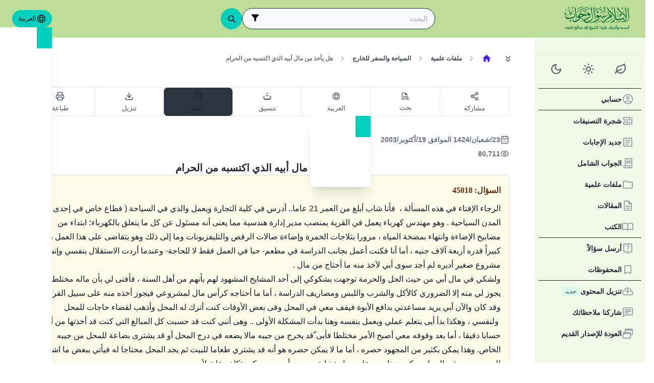

--- FILE ---
content_type: image/svg+xml
request_url: https://files.zadapps.info/m.islamqa.info/next-builds/1.2.332/_next/static/media/Download-android.6432431d.svg
body_size: 16346
content:
<svg width="136" height="40" viewBox="0 0 136 40" fill="none" xmlns="http://www.w3.org/2000/svg">
<path d="M130.824 40H5.82397C3.07397 40 0.823975 37.75 0.823975 35V5C0.823975 2.25 3.07397 0 5.82397 0H130.824C133.574 0 135.824 2.25 135.824 5V35C135.824 37.75 133.574 40 130.824 40Z" fill="black"/>
<path d="M130.824 0H5.82397C3.07397 0 0.823975 2.25 0.823975 5V35C0.823975 37.75 3.07397 40 5.82397 40H130.824C133.574 40 135.824 37.75 135.824 35V5C135.824 2.25 133.574 0 130.824 0ZM130.824 0.799999C133.14 0.799999 135.024 2.6844 135.024 5V35C135.024 37.316 133.14 39.2004 130.824 39.2004H5.82397C3.50837 39.2004 1.62397 37.316 1.62397 35V5C1.62397 2.6844 3.50837 0.799999 5.82397 0.799999H130.824Z" fill="#A6A6A6"/>
<path d="M107.76 30H109.626V17.4988H107.76V30ZM124.567 22.002L122.428 27.4219H122.364L120.144 22.002H118.134L121.463 29.5773L119.565 33.791H121.512L126.642 22.002H124.567ZM113.985 28.5801C113.373 28.5801 112.521 28.2746 112.521 27.5184C112.521 26.5535 113.583 26.1836 114.499 26.1836C115.32 26.1836 115.705 26.3605 116.204 26.602C116.059 27.7598 115.062 28.5801 113.985 28.5801ZM114.21 21.7285C112.859 21.7285 111.46 22.3238 110.881 23.6426L112.537 24.334C112.891 23.6426 113.55 23.4172 114.242 23.4172C115.207 23.4172 116.188 23.9965 116.204 25.0258V25.1543C115.866 24.9613 115.143 24.6719 114.258 24.6719C112.473 24.6719 110.655 25.6527 110.655 27.4863C110.655 29.159 112.119 30.2367 113.759 30.2367C115.014 30.2367 115.705 29.6738 116.14 29.0145H116.204V29.9793H118.005V25.1863C118.005 22.9672 116.349 21.7285 114.21 21.7285ZM102.678 23.5238H100.024V19.2387H102.678C104.073 19.2387 104.865 20.3937 104.865 21.3812C104.865 22.35 104.073 23.5238 102.678 23.5238ZM102.63 17.4988H98.1589V30H100.024V25.2637H102.63C104.698 25.2637 106.731 23.7664 106.731 21.3812C106.731 18.9961 104.698 17.4988 102.63 17.4988ZM78.2489 28.5824C76.9598 28.5824 75.8805 27.5031 75.8805 26.0207C75.8805 24.5227 76.9598 23.427 78.2489 23.427C79.5216 23.427 80.5204 24.5227 80.5204 26.0207C80.5204 27.5031 79.5216 28.5824 78.2489 28.5824ZM80.3915 22.702H80.327C79.9083 22.2027 79.1024 21.7516 78.0876 21.7516C75.961 21.7516 74.0118 23.6203 74.0118 26.0207C74.0118 28.4051 75.961 30.2578 78.0876 30.2578C79.1024 30.2578 79.9083 29.8066 80.327 29.2914H80.3915V29.9035C80.3915 31.5309 79.5216 32.4008 78.12 32.4008C76.9762 32.4008 76.2673 31.5789 75.977 30.8863L74.3501 31.5629C74.8173 32.6906 76.0579 34.0762 78.12 34.0762C80.311 34.0762 82.1637 32.7871 82.1637 29.6457V22.0094H80.3915V22.702ZM83.4524 30H85.3212V17.4984H83.4524V30ZM88.0762 25.8758C88.0278 24.2324 89.3489 23.3949 90.2993 23.3949C91.0409 23.3949 91.6689 23.7652 91.8779 24.2973L88.0762 25.8758ZM93.8759 24.4582C93.5219 23.5074 92.4419 21.7516 90.2348 21.7516C88.0438 21.7516 86.2235 23.4754 86.2235 26.0047C86.2235 28.3891 88.0278 30.2578 90.4442 30.2578C92.3939 30.2578 93.5219 29.0656 93.9889 28.373L92.5389 27.4062C92.0559 28.1152 91.3949 28.5824 90.4442 28.5824C89.4938 28.5824 88.8173 28.1473 88.3821 27.2937L94.0689 24.9414L93.8759 24.4582ZM48.5677 23.0566V24.8609H52.8852C52.7563 25.8758 52.418 26.6168 51.9024 27.1324C51.2743 27.7609 50.2915 28.4535 48.5677 28.4535C45.9094 28.4535 43.8313 26.3109 43.8313 23.6527C43.8313 20.9945 45.9094 18.8516 48.5677 18.8516C50.0016 18.8516 51.0485 19.4156 51.8219 20.1406L53.0946 18.868C52.0153 17.8367 50.5813 17.0473 48.5677 17.0473C44.9266 17.0473 41.8657 20.0117 41.8657 23.6527C41.8657 27.2937 44.9266 30.2578 48.5677 30.2578C50.5333 30.2578 52.0153 29.6137 53.1751 28.4051C54.3673 27.2129 54.738 25.5375 54.738 24.1844C54.738 23.7652 54.7059 23.3789 54.6411 23.0566H48.5677ZM59.6466 28.5824C58.3575 28.5824 57.2458 27.5191 57.2458 26.0047C57.2458 24.4742 58.3575 23.427 59.6466 23.427C60.9352 23.427 62.0469 24.4742 62.0469 26.0047C62.0469 27.5191 60.9352 28.5824 59.6466 28.5824ZM59.6466 21.7516C57.2942 21.7516 55.377 23.5398 55.377 26.0047C55.377 28.4535 57.2942 30.2578 59.6466 30.2578C61.9985 30.2578 63.9157 28.4535 63.9157 26.0047C63.9157 23.5398 61.9985 21.7516 59.6466 21.7516ZM68.9598 28.5824C67.6712 28.5824 66.5594 27.5191 66.5594 26.0047C66.5594 24.4742 67.6712 23.427 68.9598 23.427C70.2485 23.427 71.3602 24.4742 71.3602 26.0047C71.3602 27.5191 70.2485 28.5824 68.9598 28.5824ZM68.9598 21.7516C66.6075 21.7516 64.6907 23.5398 64.6907 26.0047C64.6907 28.4535 66.6075 30.2578 68.9598 30.2578C71.3118 30.2578 73.229 28.4535 73.229 26.0047C73.229 23.5398 71.3118 21.7516 68.9598 21.7516Z" fill="white"/>
<path d="M21.291 19.1742L10.6445 30.4742C10.6449 30.4766 10.6457 30.4785 10.6461 30.4809C10.9726 31.7078 12.0933 32.6113 13.4234 32.6113C13.9551 32.6113 14.4543 32.4676 14.8824 32.2152L14.9164 32.1953L26.9004 25.2801L21.291 19.1742Z" fill="#EB3131"/>
<path d="M32.062 17.2499L32.0518 17.2429L26.878 14.2436L21.0491 19.4304L26.8983 25.2788L32.0448 22.3093C32.9471 21.8222 33.5596 20.871 33.5596 19.7741C33.5596 18.6851 32.9553 17.7386 32.062 17.2499Z" fill="#F6B60B"/>
<path d="M10.644 9.0272C10.58 9.2632 10.5464 9.5104 10.5464 9.7671V29.7347C10.5464 29.9909 10.5796 30.239 10.6444 30.4741L21.6573 19.4632L10.644 9.0272Z" fill="#5778C5"/>
<path d="M21.3697 19.7507L26.8803 14.2417L14.9099 7.30153C14.4748 7.04093 13.967 6.89053 13.4236 6.89053C12.0935 6.89053 10.9713 7.79563 10.6447 9.02413C10.6443 9.02533 10.6443 9.02613 10.6443 9.02723L21.3697 19.7507Z" fill="#3BAD49"/>
<path d="M72.1267 8.49502C71.9549 8.74232 71.7185 9.01062 71.4178 9.30092C71.0916 9.04312 70.8279 8.80482 70.6275 8.58642C71.0037 8.21062 71.2595 7.94192 71.3963 7.78102C71.6287 8.03532 71.872 8.27312 72.1267 8.49502ZM71.251 14.5056C70.6236 14.5056 70.1353 14.3259 69.7842 13.9653C69.4334 13.606 69.2576 13.0962 69.2576 12.4376C69.2576 12.2263 69.2713 12.0271 69.2986 11.8384C69.3252 11.6509 69.3838 11.3763 69.4724 11.0142L69.876 11.111C69.7928 11.4333 69.7517 11.6942 69.7517 11.895C69.7517 12.4321 69.8865 12.8501 70.1553 13.1489C70.4236 13.4481 70.7974 13.5978 71.2771 13.5978C71.822 13.5978 72.3638 13.4653 72.9053 13.2005C73.4463 12.9353 73.8076 12.6095 73.99 12.2228C73.5103 11.1735 73.2705 10.4735 73.2705 10.1228C73.2705 9.93252 73.324 9.76062 73.4314 9.60712C73.5388 9.45322 73.7256 9.29742 73.99 9.13962C74.022 9.39782 74.106 9.87242 74.242 10.563L74.2478 10.606C74.4912 10.7274 74.7576 10.7888 75.0486 10.7888L75.1392 10.8802V11.5353L75.0486 11.6267C74.8006 11.6267 74.5791 11.5817 74.3826 11.4923L74.3982 11.8091C74.3982 12.2603 74.2549 12.6919 73.9685 13.1036C73.6826 13.5153 73.2896 13.8521 72.7928 14.1134C72.2947 14.3747 71.781 14.5056 71.251 14.5056Z" fill="white"/>
<path d="M72.1267 8.49487L72.0447 8.43787C71.8779 8.67767 71.6459 8.94217 71.3482 9.22887L71.4178 9.30077L71.4799 9.22227C71.1564 8.96677 70.8967 8.73157 70.7013 8.51867L70.6275 8.58627L70.6982 8.65697C71.0756 8.28007 71.3318 8.01127 71.4724 7.84527L71.3963 7.78087L71.3224 7.84797C71.5576 8.10547 71.8033 8.34567 72.0611 8.57027L72.1267 8.49487L72.0447 8.43787L72.1267 8.49487L72.1924 8.41947C71.9404 8.19997 71.7002 7.96477 71.4701 7.71327L71.3935 7.62967L71.3201 7.71597C71.1873 7.87267 70.9318 8.14057 70.5568 8.51557L70.4892 8.58357L70.5541 8.65387C70.7592 8.87767 71.0267 9.11907 71.3556 9.37927L71.4244 9.43317L71.4873 9.37267C71.7912 9.07927 72.0318 8.80657 72.2088 8.55227L72.2599 8.47847L72.1924 8.41947L72.1267 8.49487ZM71.251 14.5055V14.4055C70.642 14.4047 70.1857 14.2332 69.8556 13.8953C69.5275 13.559 69.358 13.0793 69.3576 12.4375C69.3576 12.2305 69.3709 12.0359 69.3974 11.8527L69.3978 11.8508L69.3974 11.8523C69.4228 11.6715 69.481 11.398 69.5693 11.0379L69.4724 11.0141L69.449 11.1113L69.8525 11.2082L69.876 11.1109L69.7791 11.0859C69.6947 11.4133 69.6517 11.6809 69.6517 11.8949C69.6513 12.448 69.7916 12.8941 70.0806 13.2156C70.3689 13.5387 70.7779 13.6988 71.2771 13.6977C71.8385 13.6977 72.3963 13.5609 72.949 13.2898C73.5025 13.0187 73.8845 12.6793 74.0803 12.2652L74.1002 12.2234L74.081 12.1812C73.6025 11.1387 73.3674 10.4344 73.3705 10.1227C73.3709 9.95157 73.4174 9.80227 73.5135 9.66407C73.6076 9.52847 73.7834 9.37847 74.0412 9.22537L73.99 9.13947L73.8908 9.15197C73.9236 9.41517 74.008 9.89017 74.1439 10.5824L74.242 10.5629L74.1428 10.5766L74.1486 10.6195L74.156 10.6719L74.2029 10.6953C74.4603 10.8242 74.7435 10.8887 75.0486 10.8887V10.7887L74.9775 10.859L75.0392 10.9211V11.4937L74.9775 11.5559L75.0486 11.6266V11.5266C74.8127 11.5266 74.606 11.484 74.424 11.4012L74.2748 11.3332L74.2982 11.8141L74.3982 11.809H74.2982C74.2978 12.2387 74.1627 12.6484 73.8865 13.0465C73.6103 13.4437 73.231 13.7699 72.7463 14.0246C72.2611 14.2789 71.7646 14.4051 71.251 14.4055V14.5055V14.6055C71.7974 14.6055 72.3283 14.4699 72.8392 14.202C73.3482 13.9344 73.7545 13.5867 74.0506 13.1605C74.3467 12.7352 74.4986 12.2816 74.4982 11.809V11.8066L74.4826 11.4871L74.3826 11.4922L74.3412 11.5832C74.5517 11.6793 74.7885 11.7266 75.0486 11.7266H75.09L75.2103 11.6059L75.2392 11.5766V10.8801V10.8387L75.1193 10.718L75.09 10.6887H75.0486C74.7717 10.6887 74.5217 10.6309 74.2924 10.5164L74.2478 10.6059L74.347 10.5926L74.3412 10.5496L74.3408 10.5465L74.34 10.5437C74.2045 9.85387 74.1209 9.37967 74.0892 9.12727L74.0701 8.97537L73.9388 9.05347C73.6674 9.21597 73.4701 9.37767 73.3494 9.54957C73.2306 9.71907 73.1701 9.91367 73.1705 10.1227C73.1732 10.5129 73.4185 11.2082 73.899 12.2641L73.99 12.2227L73.8998 12.1801C73.7299 12.5395 73.3896 12.8512 72.8611 13.1105C72.3318 13.3695 71.8056 13.4977 71.2771 13.4977C70.8174 13.4965 70.4783 13.3578 70.2295 13.082C69.9814 12.8062 69.8521 12.4164 69.8517 11.8949C69.8517 11.7078 69.8908 11.4531 69.9724 11.1359L69.9978 11.0371L69.4959 10.9168L69.399 10.8937L69.3752 10.9902C69.2861 11.3539 69.2267 11.6305 69.1998 11.8246V11.8238C69.1717 12.0176 69.1576 12.2219 69.1576 12.4375C69.1568 13.1129 69.3392 13.6531 69.7123 14.0352C70.0849 14.418 70.6056 14.6062 71.251 14.6055V14.5055Z" fill="white"/>
<path d="M78.7959 10.7888C78.781 10.3341 78.6951 9.89891 78.5381 9.48331C78.3806 9.06811 78.2244 8.86061 78.0713 8.86061C77.9303 8.86061 77.8006 8.90171 77.6787 8.98411C77.5564 9.06651 77.4353 9.19351 77.3135 9.36531C77.1912 9.53721 77.0271 9.82711 76.8189 10.2356C77.3345 10.5181 77.9939 10.7028 78.7959 10.7888ZM75.1006 11.6267L75.0088 11.5353V10.8802L75.1006 10.7888C75.3799 10.7888 75.615 10.7212 75.8064 10.5876C75.9978 10.4528 76.1638 10.2481 76.3037 9.97241L76.5244 9.53171C76.8064 8.93021 77.083 8.50601 77.3533 8.25911C77.6236 8.01181 77.9209 7.88841 78.2428 7.88841C78.458 7.88841 78.6717 8.01921 78.8845 8.28061C79.0974 8.54151 79.2693 8.87861 79.4002 9.28991C79.531 9.70171 79.5967 10.0993 79.5967 10.4825C79.5967 10.7079 79.5545 10.9134 79.4724 11.0974C79.3904 11.2817 79.2451 11.4579 79.0381 11.6267C78.5967 11.6267 78.1287 11.5653 77.6326 11.4438C77.1365 11.3224 76.7224 11.1646 76.3892 10.9712C76.2178 11.204 76.0303 11.3716 75.8252 11.4731C75.622 11.5759 75.3799 11.6267 75.1006 11.6267Z" fill="white"/>
<path d="M78.7959 10.7887L78.8955 10.7855C78.8806 10.3203 78.7928 9.87376 78.6314 9.44796C78.4654 9.03006 78.3232 8.77886 78.0713 8.76046C77.9107 8.76016 77.7588 8.80816 77.6224 8.90116C77.4865 8.99336 77.3584 9.12886 77.2318 9.30736C77.1041 9.48746 76.9392 9.77966 76.7299 10.1898L76.6861 10.2766L76.7709 10.323C77.3021 10.6141 77.974 10.8012 78.7849 10.8879L78.8994 10.9004L78.8955 10.7855L78.7959 10.7887L78.8064 10.6891C78.0138 10.6043 77.3674 10.4219 76.8674 10.1477L76.8189 10.2355L76.9084 10.2809C77.115 9.87456 77.2787 9.58666 77.3947 9.42296C77.5123 9.25736 77.6263 9.13946 77.7345 9.06676C77.8424 8.99406 77.9502 8.96046 78.0713 8.96046C78.1256 8.94176 78.2959 9.10546 78.4443 9.51866C78.5974 9.92376 78.6814 10.3477 78.6959 10.7918L78.7959 10.7887L78.8064 10.6891L78.7959 10.7887ZM75.1006 11.6266L75.1709 11.5555L75.1088 11.4937V10.9215L75.1709 10.8594L75.1006 10.7887V10.8887C75.3955 10.8887 75.6533 10.8164 75.8638 10.6695V10.6691C76.0724 10.5223 76.2478 10.3035 76.3928 10.0172L76.6135 9.57656L76.6142 9.57536L76.6146 9.57416C76.8935 8.97886 77.1666 8.56406 77.4209 8.33236C77.6775 8.09916 77.9467 7.98866 78.2428 7.98826C78.4138 7.98746 78.6029 8.09336 78.8068 8.34336C79.0099 8.59256 79.1767 8.91756 79.3049 9.32026C79.433 9.72336 79.4963 10.1105 79.4967 10.4824C79.4963 10.6957 79.4568 10.8859 79.381 11.0566C79.3076 11.2223 79.1732 11.3875 78.9748 11.5488L79.0381 11.6266V11.5266C78.6056 11.5266 78.1459 11.4668 77.6564 11.3469C77.1674 11.227 76.7619 11.0719 76.4396 10.8848L76.3623 10.8398L76.3092 10.9117C76.1439 11.1355 75.9681 11.2906 75.7806 11.3836L75.7799 11.384C75.5935 11.4777 75.3678 11.5266 75.1006 11.5266V11.6266L75.1709 11.5555L75.1006 11.6266V11.7266C75.3916 11.7266 75.6502 11.6734 75.8701 11.5625L75.8693 11.5629C76.092 11.4523 76.2912 11.2727 76.4701 11.0305L76.3892 10.9711L76.3392 11.0578C76.683 11.257 77.1056 11.4176 77.6088 11.541C78.1115 11.6641 78.5873 11.7266 79.0381 11.7266H79.0732L79.101 11.7039C79.3166 11.5285 79.4732 11.341 79.5638 11.1379C79.6521 10.9402 79.6967 10.7203 79.6967 10.4824C79.6967 10.0879 79.6291 9.68006 79.4955 9.25976C79.3619 8.83906 79.1849 8.49056 78.9623 8.21716C78.7404 7.94446 78.5013 7.78906 78.2428 7.78826C77.8943 7.78746 77.5701 7.92416 77.2857 8.18516C76.999 8.44766 76.7193 8.88116 76.4338 9.48946L76.5244 9.53156L76.4349 9.48666L76.2142 9.92726V9.92696C76.0799 10.1926 75.9232 10.3828 75.749 10.5055C75.5767 10.6258 75.3638 10.6883 75.1006 10.6887H75.0592L74.9381 10.809L74.9088 10.8383V11.5352V11.5766L75.0299 11.6973L75.0592 11.7266H75.1006V11.6266Z" fill="white"/>
<path d="M83.8227 9.67161C84.1169 9.92201 84.443 10.0884 84.8012 10.1708C85.1591 10.2536 85.5544 10.2981 85.988 10.3052L85.704 8.53291L85.6977 8.51141C84.8212 8.81221 84.1962 9.19891 83.8227 9.67161ZM85.6059 11.197C85.2055 11.161 84.9302 11.1263 84.7802 11.0923C84.6298 11.0583 84.4723 11.0099 84.3094 10.947C84.1462 10.8845 83.9794 10.8048 83.8075 10.7079C83.6352 10.6114 83.5055 10.5181 83.4177 10.4286L83.2856 10.1817C83.2856 10.0853 83.3356 9.91851 83.4344 9.68211C83.5329 9.44581 83.6137 9.27201 83.6786 9.16101C83.7895 8.95711 84.0317 8.72201 84.4059 8.45481C84.7802 8.18801 85.1762 7.97081 85.5966 7.80241L85.5583 7.50171C85.8122 7.27281 86.079 7.08061 86.3583 6.92711L86.4606 10.4985C86.7934 10.6919 87.1747 10.7888 87.6044 10.7888L87.6962 10.8802V11.5353L87.6044 11.6267C87.1606 11.6267 86.8005 11.5435 86.5251 11.3767C86.2497 11.2106 86.0907 10.9747 86.0473 10.6704L86.0094 10.4396L85.6059 11.197Z" fill="white"/>
<path d="M83.8228 9.67146L83.7584 9.74766C84.0631 10.0074 84.4049 10.1824 84.7791 10.2684C85.1447 10.3527 85.547 10.3977 85.9865 10.4051L86.1056 10.407L85.8017 8.51126L85.7943 8.48476L85.7666 8.38196L85.6658 8.41636C84.7783 8.72146 84.1353 9.11476 83.7443 9.60936L83.6849 9.68516L83.7584 9.74766L83.8228 9.67146L83.9013 9.73316C84.2564 9.28276 84.8642 8.90266 85.7306 8.60586L85.6978 8.51126L85.6013 8.53746L85.606 8.55386L85.8892 10.3211L85.9881 10.3051L85.9896 10.2051C85.5619 10.198 85.1732 10.1539 84.824 10.0734C84.4814 9.99446 84.1709 9.83626 83.8881 9.59526L83.8228 9.67146L83.9013 9.73316L83.8228 9.67146ZM85.606 11.1969L85.615 11.0973C85.217 11.0617 84.9424 11.0266 84.8017 10.9945C84.6568 10.9617 84.5045 10.9148 84.3455 10.8535H84.3451C84.1873 10.793 84.0248 10.7156 83.8564 10.6207C83.6896 10.5273 83.5666 10.4379 83.4888 10.3586L83.4178 10.4285L83.506 10.3816L83.374 10.1348L83.2857 10.1816H83.3857C83.3842 10.1164 83.4291 9.95116 83.5267 9.72066C83.6244 9.48626 83.7049 9.31476 83.765 9.21126L83.7654 9.21046L83.7662 9.20896C83.8631 9.02886 84.0959 8.79796 84.4642 8.53586C84.8318 8.27376 85.2213 8.06046 85.6338 7.89486L85.7053 7.86636L85.6576 7.48906L85.5584 7.50156L85.6252 7.57576C85.874 7.35156 86.1345 7.16406 86.4064 7.01446L86.3584 6.92696L86.2584 6.92966L86.3623 10.557L86.4103 10.5852C86.7595 10.7879 87.1595 10.8887 87.6045 10.8887V10.7887L87.5338 10.8594L87.5963 10.9215V11.4937L87.5338 11.5555L87.6045 11.6266V11.5266C87.1728 11.5266 86.8314 11.4453 86.5771 11.291L86.5767 11.2906C86.3232 11.1363 86.1873 10.9332 86.1467 10.6562V10.6551L86.1084 10.423L86.0599 10.1316L85.5181 11.1496L85.606 11.1969L85.615 11.0973L85.606 11.1969L85.6943 11.2437L86.0978 10.4863L86.0095 10.4395L85.9107 10.4559L85.949 10.6867L86.0474 10.6703L85.9486 10.6844C85.9939 11.016 86.1763 11.2848 86.4736 11.4621H86.4732C86.7697 11.6414 87.1486 11.7266 87.6045 11.7266H87.6455L87.7666 11.6062L87.7963 11.5766V10.8801V10.8383L87.6748 10.7176L87.6455 10.6887H87.6045C87.1892 10.6883 86.8275 10.5957 86.5107 10.4121L86.4607 10.4984L86.5607 10.4957L86.4533 6.76016L86.3099 6.83906C86.0232 6.99686 85.7506 7.19336 85.4916 7.42726L85.4525 7.46206L85.497 7.81476L85.5967 7.80226L85.5592 7.70936C85.1318 7.88086 84.7283 8.10196 84.3478 8.37296C83.9681 8.64526 83.7166 8.88476 83.5908 9.11326L83.6787 9.16086L83.592 9.11086C83.5232 9.22926 83.4416 9.40506 83.342 9.64366C83.2424 9.88586 83.1877 10.0535 83.1857 10.1816V10.2066L83.3295 10.4758L83.3361 10.4887L83.3467 10.4988C83.4443 10.5984 83.5814 10.6953 83.7584 10.7953C83.9338 10.8937 84.1053 10.9758 84.2736 11.0402H84.2732C84.4404 11.1047 84.6021 11.1543 84.758 11.1898C84.9185 11.2258 85.1947 11.2605 85.5974 11.2965L85.6635 11.3023L85.6943 11.2437L85.606 11.1969Z" fill="white"/>
<path d="M91.274 12.8617C91.141 13.0691 90.921 13.3184 90.6131 13.6082C90.2947 13.3539 90.0525 13.1305 89.8877 12.9371C90.0525 12.7867 90.2888 12.5395 90.5967 12.1957C90.6607 12.2676 90.887 12.4895 91.274 12.8617ZM89.6138 13.0176C89.481 13.2289 89.2642 13.4797 88.9635 13.7695C88.6345 13.5043 88.3916 13.2809 88.2334 13.098C88.4263 12.9187 88.6631 12.6719 88.9424 12.357C89.0064 12.4246 89.231 12.6449 89.6138 13.0176ZM90.5967 9.12343C90.697 9.12343 90.7869 9.15233 90.866 9.20943C90.7334 9.52813 90.617 9.79493 90.5166 10.0098C90.4158 10.2246 90.3553 10.3445 90.3338 10.3695C90.5806 10.5273 90.8111 10.6363 91.024 10.6973C91.237 10.7582 91.469 10.7887 91.72 10.7887L91.811 10.8801V11.5352L91.72 11.6266C91.043 11.6266 90.4627 11.4137 89.9795 10.9871L89.8013 11.2234C89.7271 11.3062 89.4607 11.3937 89.0049 11.4867C88.5474 11.5801 88.0994 11.6266 87.6592 11.6266L87.5674 11.5352V10.8801L87.6592 10.7887C88.1138 10.7887 88.4998 10.7691 88.8162 10.7297C89.1338 10.6898 89.3572 10.6238 89.4881 10.5309C89.6189 10.4375 89.8111 10.1461 90.065 9.65553L90.2588 9.30083C90.3228 9.18243 90.4361 9.12343 90.5967 9.12343Z" fill="white"/>
<path d="M91.274 12.8616L91.19 12.8077C91.065 13.0038 90.849 13.2487 90.5443 13.5354L90.6131 13.6081L90.6756 13.5304C90.3603 13.2784 90.122 13.0577 89.9635 12.8722L89.8877 12.937L89.9549 13.0108C90.1248 12.8558 90.3623 12.6073 90.6709 12.2624L90.5967 12.1956L90.522 12.2624C90.5928 12.3409 90.817 12.5601 91.205 12.9339L91.274 12.8616L91.19 12.8077L91.274 12.8616L91.344 12.7897C90.958 12.4183 90.7291 12.194 90.6709 12.1288L90.5963 12.046L90.522 12.1288C90.2158 12.4714 89.9803 12.7171 89.8201 12.8632L89.7486 12.928L89.8115 13.0019C89.983 13.2026 90.2291 13.4296 90.5506 13.6862L90.6185 13.7405L90.6818 13.6811C90.993 13.3878 91.218 13.1347 91.358 12.9155L91.403 12.8468L91.344 12.7897L91.274 12.8616ZM89.6138 13.0175L89.5295 12.9644C89.4037 13.1647 89.1916 13.4108 88.8943 13.6976L88.9635 13.7694L89.0263 13.6917C88.7002 13.4288 88.4603 13.2077 88.3088 13.0327L88.2334 13.0979L88.301 13.1714C88.4982 12.9886 88.7361 12.7397 89.017 12.4233L88.9424 12.3569L88.8697 12.4257C88.9377 12.4972 89.1607 12.7159 89.5443 13.089L89.6138 13.0175L89.5295 12.9644L89.6138 13.0175L89.6838 12.9456C89.3013 12.5737 89.0756 12.3522 89.0146 12.2882L88.9396 12.2089L88.8674 12.2905C88.5892 12.6038 88.3549 12.8491 88.165 13.0245L88.0943 13.0905L88.1576 13.1636C88.3224 13.3538 88.5689 13.58 88.901 13.8472L88.9697 13.9026L89.033 13.8413C89.3373 13.5479 89.5588 13.2933 89.6986 13.0706L89.7416 13.0022L89.6838 12.9456L89.6138 13.0175ZM90.5967 9.12329V9.22329L90.8076 9.29049L90.866 9.20929L90.7736 9.17099C90.6412 9.48899 90.5256 9.75459 90.426 9.96749C90.376 10.0741 90.3357 10.1573 90.306 10.2155L90.2701 10.2839L90.2595 10.3019L90.2568 10.3054L90.272 10.3163L90.258 10.3042L90.2568 10.3054L90.272 10.3163L90.258 10.3042L90.1826 10.3917L90.2799 10.4538C90.5334 10.6155 90.7717 10.7288 90.997 10.7933C91.22 10.8573 91.461 10.8886 91.72 10.8886V10.7886L91.649 10.8593L91.711 10.9214V11.4936L91.649 11.5554L91.72 11.6265V11.5265C91.064 11.5257 90.5119 11.3226 90.0455 10.912L89.9642 10.8405L89.7217 11.1636L89.8013 11.2233L89.7271 11.1565C89.7053 11.1956 89.4326 11.3026 88.9845 11.3886C88.5338 11.4808 88.0924 11.5265 87.6592 11.5265V11.6265L87.7295 11.5554L87.6674 11.4936V10.9214L87.7295 10.8593L87.6592 10.7886V10.8886C88.117 10.8886 88.5064 10.869 88.8287 10.8284C89.1537 10.787 89.3892 10.7226 89.5463 10.612C89.7107 10.4897 89.8947 10.1972 90.1541 9.70109L90.065 9.65539L90.1529 9.70299L90.3463 9.34869C90.3951 9.26509 90.4592 9.22649 90.5967 9.22329V9.12329V9.02329C90.4135 9.02019 90.2513 9.10029 90.1709 9.25259L89.9775 9.60729L89.9767 9.60849L89.9763 9.60929C89.7279 10.0944 89.5271 10.3851 89.4299 10.4491C89.3252 10.5253 89.1135 10.5925 88.8037 10.6304C88.4931 10.669 88.1111 10.6886 87.6592 10.6886H87.6178L87.4967 10.8089L87.4674 10.8382V11.5351V11.5765L87.5885 11.6972L87.6178 11.7265H87.6592C88.1064 11.7265 88.5615 11.6792 89.0248 11.5847C89.4888 11.4843 89.7494 11.4163 89.876 11.2905L89.8787 11.287L90.0592 11.0472L89.9795 10.987L89.9131 11.062C90.4135 11.5046 91.022 11.7272 91.72 11.7265H91.761L91.882 11.6061L91.911 11.5765V10.88V10.8382L91.79 10.7175L91.761 10.6886H91.72C91.477 10.6886 91.255 10.6593 91.052 10.6011C90.851 10.5436 90.6287 10.439 90.3877 10.2851L90.3338 10.3694L90.4095 10.4351L90.4845 10.3061C90.5158 10.2444 90.5564 10.1601 90.6068 10.0522C90.7084 9.83539 90.825 9.56749 90.958 9.24789L90.989 9.17449L90.925 9.12839C90.829 9.05929 90.7162 9.02289 90.5967 9.02329V9.12329Z" fill="white"/>
<path d="M91.889 11.6267L91.798 11.5353V10.8802L91.889 10.7888C92.304 10.7888 92.706 10.6938 93.093 10.504C92.996 9.73061 92.88 8.33761 92.743 6.32551L92.636 4.85911C92.854 4.63331 93.101 4.42941 93.378 4.24661C93.424 5.25281 93.462 6.83371 93.49 8.98961L93.528 10.4985C93.86 10.6919 94.242 10.7888 94.672 10.7888L94.768 10.8802V11.5353L94.672 11.6267C94.135 11.6267 93.714 11.4958 93.409 11.2345C93.141 11.3849 92.899 11.488 92.684 11.5435C92.47 11.5985 92.205 11.6267 91.889 11.6267Z" fill="white"/>
<path d="M91.889 11.6266L91.96 11.5555L91.898 11.4937V10.9215L91.96 10.8594L91.889 10.7887V10.8887C92.32 10.8887 92.737 10.7898 93.137 10.5937L93.201 10.5621L93.192 10.4914C93.096 9.72266 92.979 8.32966 92.843 6.31836L92.735 4.85156L92.636 4.85896L92.707 4.92846C92.921 4.70816 93.162 4.50896 93.433 4.33006L93.378 4.24646L93.278 4.25116C93.324 5.25546 93.362 6.83546 93.39 8.99056L93.43 10.557L93.478 10.5848C93.826 10.7879 94.227 10.8887 94.672 10.8887V10.7887L94.603 10.8613L94.668 10.923V11.4922L94.603 11.5539L94.672 11.6266V11.5266C94.15 11.5262 93.756 11.4 93.474 11.1586L93.421 11.1129L93.36 11.1473C93.098 11.2945 92.863 11.3941 92.659 11.4469C92.456 11.4988 92.199 11.5266 91.889 11.5266V11.6266L91.96 11.5555L91.889 11.6266V11.7266C92.211 11.7266 92.483 11.6984 92.709 11.6402C92.936 11.5816 93.185 11.475 93.458 11.3215L93.409 11.2344L93.344 11.3102C93.671 11.591 94.119 11.727 94.672 11.7266H94.711L94.837 11.6078L94.868 11.5781V10.8801V10.8367L94.74 10.716L94.711 10.6887H94.672C94.257 10.6883 93.894 10.5957 93.578 10.4121L93.528 10.4984L93.628 10.4961L93.59 8.98666L93.49 8.98946L93.59 8.98786C93.562 6.83156 93.524 5.25036 93.478 4.24216L93.47 4.06596L93.323 4.16326C93.04 4.34956 92.788 4.55816 92.564 4.78946L92.532 4.82146L92.643 6.33236V6.33196C92.78 8.34486 92.896 9.73866 92.993 10.5164L93.093 10.5039L93.048 10.4141C92.674 10.5977 92.289 10.6887 91.889 10.6887H91.848L91.727 10.809L91.698 10.8383V11.5352V11.5766L91.819 11.6973L91.848 11.7266H91.889V11.6266Z" fill="white"/>
<path d="M94.728 11.6267L94.637 11.5353V10.8802L94.728 10.7888C95.201 10.7888 95.658 10.7778 96.097 10.7563C95.923 10.6415 95.769 10.4845 95.638 10.2837C95.508 10.0829 95.443 9.87001 95.443 9.64461C95.443 9.33291 95.528 9.00561 95.698 8.66181C95.868 8.31811 96.088 8.04071 96.355 7.82901C96.625 7.61771 96.905 7.51221 97.199 7.51221C97.453 7.51221 97.697 7.57591 97.929 7.70281C98.162 7.83021 98.432 8.02781 98.74 8.29661L98.547 8.64541C98.258 8.53491 98.046 8.46491 97.914 8.43601C97.781 8.40711 97.636 8.39311 97.478 8.39311C97.027 8.39311 96.556 8.52741 96.066 8.79581C96.066 9.11101 96.141 9.39851 96.294 9.65791C96.446 9.91771 96.668 10.1263 96.957 10.2837C97.248 10.4415 97.59 10.531 97.983 10.5524C98.262 10.495 98.529 10.4263 98.783 10.3454C99.038 10.2653 99.394 10.1353 99.852 9.95631C99.953 10.0493 100.003 10.1798 100.003 10.3481L99.992 10.461C99.949 10.7079 99.797 10.8638 99.535 10.9282C98.662 11.1466 98.001 11.2966 97.553 11.3767C97.106 11.4575 96.646 11.5192 96.176 11.5622C95.705 11.6052 95.222 11.6267 94.728 11.6267Z" fill="white"/>
<path d="M94.728 11.6266L94.799 11.5555L94.736 11.4937V10.9215L94.799 10.8594L94.728 10.7887V10.8887C95.202 10.8887 95.661 10.8777 96.102 10.8562L96.409 10.841L96.152 10.6727C95.99 10.5664 95.847 10.4199 95.722 10.2289C95.601 10.0426 95.543 9.85116 95.543 9.64446C95.543 9.35156 95.623 9.03906 95.788 8.70586C95.952 8.37376 96.162 8.10896 96.417 7.90736V7.90776C96.673 7.70736 96.93 7.61246 97.199 7.61206C97.436 7.61246 97.663 7.67106 97.882 7.79016H97.881C98.104 7.91246 98.37 8.10616 98.674 8.37186L98.74 8.29646L98.653 8.24796L98.459 8.59726L98.547 8.64526L98.582 8.55196C98.291 8.44016 98.077 8.36946 97.935 8.33826C97.794 8.30776 97.642 8.29296 97.478 8.29296C97.007 8.29296 96.519 8.43356 96.018 8.70816L95.966 8.73666V8.79566C95.966 9.12656 96.046 9.43356 96.208 9.70856C96.369 9.98476 96.606 10.2066 96.909 10.3715L96.91 10.3719L96.909 10.3715C97.215 10.5375 97.572 10.6301 97.978 10.652L97.991 10.6527L98.003 10.6504C98.286 10.5926 98.556 10.5227 98.813 10.4406C99.072 10.3594 99.43 10.2289 99.889 10.0492L99.852 9.95616L99.784 10.0293C99.861 10.102 99.902 10.1984 99.903 10.348H100.003L99.903 10.3387L99.892 10.4516L99.992 10.4609L99.893 10.4437C99.852 10.6562 99.745 10.7687 99.511 10.8312C98.639 11.0492 97.979 11.1988 97.536 11.2781C97.091 11.3586 96.634 11.4195 96.166 11.4625C95.699 11.5051 95.22 11.5266 94.728 11.5266V11.6266L94.799 11.5555L94.728 11.6266V11.7266C95.225 11.7266 95.711 11.7051 96.185 11.6617C96.658 11.6184 97.121 11.5566 97.571 11.475C98.023 11.3941 98.685 11.2437 99.559 11.0254C99.849 10.9586 100.046 10.7598 100.09 10.4781L100.091 10.4742L100.102 10.3574L100.103 10.3527V10.348C100.104 10.1609 100.044 9.99686 99.92 9.88276L99.874 9.84016L99.816 9.86286C99.359 10.0418 99.004 10.1711 98.753 10.2496V10.25C98.502 10.3297 98.239 10.3977 97.963 10.4543L97.983 10.5523L97.989 10.4523C97.607 10.4316 97.28 10.3453 97.004 10.1957H97.005C96.729 10.0453 96.523 9.85036 96.38 9.60696C96.237 9.36326 96.166 9.09486 96.166 8.79566H96.066L96.114 8.88356C96.593 8.62106 97.047 8.49296 97.478 8.49296C97.63 8.49296 97.768 8.50656 97.893 8.53396C98.014 8.56016 98.224 8.62886 98.511 8.73906L98.592 8.76986L98.827 8.34486L98.867 8.27416L98.806 8.22106C98.495 7.94916 98.219 7.74766 97.978 7.61476H97.977C97.732 7.48046 97.47 7.41206 97.199 7.41206C96.881 7.41166 96.576 7.52806 96.294 7.75036L96.291 7.75196L96.293 7.75076C96.013 7.97186 95.784 8.26206 95.608 8.61716C95.433 8.97146 95.343 9.31446 95.343 9.64446C95.343 9.88946 95.414 10.1234 95.555 10.3383C95.692 10.5488 95.855 10.7168 96.043 10.8398L96.097 10.7562L96.093 10.6566C95.655 10.6777 95.199 10.6887 94.728 10.6887H94.687L94.566 10.809L94.536 10.8383V11.5352V11.5766L94.658 11.6973L94.687 11.7266H94.728V11.6266Z" fill="white"/>
<path d="M108.161 12.2228L107.882 10.445C107.571 8.58292 107.366 7.28562 107.267 6.55322C107.169 5.82162 107.12 5.33922 107.12 5.10602C107.12 4.85911 107.177 4.66772 107.292 4.53132C107.406 4.39502 107.589 4.30052 107.839 4.24662L107.872 4.37552C107.882 4.41492 108.002 4.80711 108.231 5.55211L107.973 5.77742L107.995 5.94932L108.354 9.20952C108.419 9.68562 108.468 10.1423 108.5 10.579L108.505 10.6009C108.741 10.7263 109.011 10.7888 109.311 10.7888L109.402 10.8802V11.5353L109.311 11.6267C109.046 11.6267 108.796 11.5677 108.559 11.4493L108.569 11.8091C108.569 12.2638 108.428 12.6974 108.145 13.1091C107.862 13.5204 107.473 13.8563 106.979 14.1157C106.485 14.3755 105.975 14.5056 105.449 14.5056C104.822 14.5056 104.334 14.3259 103.983 13.9653C103.632 13.606 103.456 13.0962 103.456 12.4376C103.456 12.2263 103.47 12.0271 103.497 11.8384C103.523 11.6509 103.582 11.3763 103.671 11.0142L104.074 11.111C103.992 11.4333 103.95 11.6942 103.95 11.895C103.95 12.4321 104.085 12.8501 104.353 13.1489C104.622 13.4481 104.996 13.5978 105.475 13.5978C105.823 13.5978 106.184 13.5368 106.561 13.4149C106.936 13.2935 107.268 13.1271 107.554 12.9157C107.841 12.704 108.044 12.4731 108.161 12.2228Z" fill="white"/>
<path d="M108.161 12.2227L108.26 12.207L107.98 10.4293V10.4285C107.67 8.56717 107.465 7.26987 107.366 6.53977C107.268 5.81017 107.22 5.32697 107.22 5.10587C107.22 4.87297 107.273 4.70817 107.368 4.59567V4.59527C107.463 4.48237 107.623 4.39527 107.86 4.34447L107.839 4.24647L107.742 4.27147L107.775 4.40037L107.872 4.37537L107.775 4.39957C107.787 4.44877 107.906 4.83437 108.136 5.58117L108.231 5.55197L108.165 5.47657L107.908 5.70197L107.868 5.73707L107.896 5.96087L108.255 9.22147V9.22297C108.319 9.69727 108.368 10.1516 108.4 10.5863L108.401 10.5941L108.407 10.6227L108.417 10.6676L108.458 10.6891C108.71 10.823 108.997 10.8887 109.311 10.8887V10.7887L109.24 10.859L109.302 10.9211V11.4937L109.24 11.5559L109.311 11.6266V11.5266C109.061 11.5262 108.827 11.4711 108.604 11.3598L108.455 11.2852L108.469 11.8117L108.569 11.809H108.469C108.469 12.243 108.336 12.6547 108.063 13.0523C107.789 13.4492 107.415 13.7742 106.933 14.0273C106.451 14.2801 105.959 14.4051 105.449 14.4055C104.84 14.4047 104.384 14.2332 104.055 13.8957V13.8953C103.726 13.5586 103.556 13.0793 103.556 12.4375C103.556 12.2305 103.569 12.0359 103.596 11.8527V11.8504V11.8523C103.621 11.6715 103.679 11.398 103.768 11.0379L103.671 11.0141L103.647 11.1113L104.051 11.2082L104.074 11.1109L103.977 11.0863C103.894 11.4133 103.85 11.6805 103.85 11.8949C103.85 12.448 103.99 12.8941 104.279 13.2156C104.567 13.5387 104.976 13.6988 105.475 13.6977C105.835 13.6977 106.207 13.6344 106.592 13.5102C106.976 13.3855 107.318 13.2145 107.614 12.9961C107.91 12.7773 108.125 12.5348 108.251 12.2648L108.264 12.2371L108.26 12.207L108.161 12.2227L108.07 12.1805C107.962 12.4117 107.772 12.6309 107.495 12.8352C107.218 13.0395 106.896 13.2012 106.53 13.3199C106.162 13.4387 105.811 13.4977 105.475 13.4977C105.016 13.4965 104.676 13.3578 104.428 13.082C104.18 12.8062 104.05 12.4164 104.05 11.8949C104.05 11.7082 104.09 11.4531 104.171 11.1355L104.196 11.0371L103.694 10.9168L103.597 10.8937L103.574 10.9902C103.484 11.3539 103.425 11.6305 103.398 11.8246V11.8238C103.37 12.0176 103.356 12.2219 103.356 12.4375C103.355 13.1129 103.538 13.6531 103.912 14.0352C104.283 14.418 104.804 14.6062 105.449 14.6055C105.992 14.6055 106.519 14.4707 107.026 14.2043C107.532 13.9387 107.935 13.5914 108.228 13.1656C108.521 12.7398 108.669 12.2844 108.669 11.809V11.8078L108.659 11.4465L108.559 11.4492L108.515 11.5387C108.764 11.6637 109.031 11.7266 109.311 11.7266H109.353L109.473 11.6059L109.502 11.5766V10.8801V10.8387L109.382 10.718L109.353 10.6887H109.311C109.024 10.6887 108.772 10.6293 108.552 10.5121L108.505 10.6008L108.602 10.5785L108.597 10.557L108.5 10.5789L108.6 10.5719C108.567 10.1324 108.518 9.67377 108.453 9.19607L108.354 9.20937L108.454 9.19837L108.094 5.93747L108.079 5.81757L108.297 5.62697L108.346 5.58437L108.327 5.52227C108.098 4.78007 107.976 4.38087 107.969 4.35157V4.35037L107.935 4.22147L107.912 4.12847L107.818 4.14877C107.555 4.20547 107.349 4.30737 107.215 4.46717V4.46677C107.08 4.62697 107.02 4.84447 107.02 5.10587C107.02 5.35077 107.069 5.83237 107.168 6.56637C107.267 7.30157 107.472 8.59877 107.783 10.4613V10.4602L108.062 12.2383L108.161 12.2227L108.07 12.1805L108.161 12.2227Z" fill="white"/>
<path d="M113.833 10.7888C114.789 10.7888 115.768 10.4751 116.77 9.84851C116.549 9.46181 116.282 9.16031 115.97 8.94381C115.659 8.72711 115.351 8.61881 115.047 8.61881C114.699 8.61881 114.286 8.78761 113.805 9.12671C113.326 9.46461 112.805 9.96491 112.243 10.6274C112.816 10.7349 113.345 10.7888 113.833 10.7888ZM118.012 11.6267C117.7 11.6267 117.39 11.5642 117.083 11.4388C116.774 11.313 116.522 11.1485 116.325 10.9442C115.999 11.156 115.6 11.3224 115.13 11.4438C114.659 11.5653 114.189 11.6267 113.72 11.6267C113.19 11.6267 112.645 11.5692 112.087 11.4548C111.528 11.3399 111.085 11.1915 110.755 11.0091L110.567 11.2235C110.324 11.4923 109.923 11.6267 109.364 11.6267L109.272 11.5353V10.8802L109.364 10.7888C109.693 10.7888 109.955 10.7286 110.148 10.6091C110.342 10.4888 110.537 10.2567 110.733 9.91341L110.905 9.60711C110.981 9.47821 111.097 9.41381 111.255 9.41381C111.358 9.41381 111.444 9.44781 111.512 9.51571C111.358 9.88841 111.249 10.1423 111.184 10.2782C111.364 10.3646 111.547 10.436 111.733 10.4935C113.137 8.63131 114.333 7.70051 115.321 7.70051C115.528 7.70051 115.784 7.78451 116.089 7.95281C116.393 8.12121 116.665 8.33761 116.905 8.60241C117.145 8.86771 117.264 9.10011 117.264 9.30091C117.264 9.74461 117.124 10.1407 116.841 10.488C117.174 10.6888 117.564 10.7888 118.012 10.7888L118.108 10.8802V11.5353L118.012 11.6267Z" fill="white"/>
<path d="M113.833 10.7887V10.8887C114.811 10.8887 115.81 10.5676 116.823 9.93316L116.905 9.88236L116.857 9.79876C116.629 9.40156 116.353 9.08786 116.028 8.86166C115.704 8.63626 115.376 8.51836 115.047 8.51866C114.666 8.51946 114.237 8.69996 113.748 9.04446C113.258 9.38976 112.733 9.89606 112.167 10.5629L112.055 10.6941L112.225 10.7258C112.803 10.834 113.338 10.8887 113.833 10.8887V10.7887V10.6887C113.353 10.6887 112.83 10.6355 112.261 10.5293L112.243 10.6273L112.319 10.6922C112.878 10.034 113.394 9.53906 113.863 9.20816C114.334 8.87496 114.732 8.71756 115.047 8.71866C115.327 8.71866 115.614 8.81796 115.913 9.02576C116.211 9.23236 116.468 9.52226 116.684 9.89836L116.77 9.84836L116.717 9.76366C115.727 10.3828 114.767 10.6887 113.833 10.6887V10.7887ZM118.012 11.6266V11.5266C117.713 11.5266 117.417 11.4668 117.121 11.3457C116.822 11.2246 116.583 11.0676 116.397 10.8746L116.34 10.8156L116.271 10.8605C115.956 11.0648 115.567 11.2277 115.105 11.3469C114.642 11.4664 114.181 11.5266 113.72 11.5266C113.197 11.5266 112.659 11.4699 112.107 11.3566C111.555 11.2434 111.12 11.0969 110.803 10.9215L110.732 10.882L110.492 11.1578L110.567 11.2234L110.493 11.1566C110.278 11.3953 109.908 11.5262 109.364 11.5266V11.6266L109.435 11.5555L109.372 11.4937V10.9215L109.435 10.8594L109.364 10.7887V10.8887C109.705 10.8883 109.985 10.827 110.201 10.6937C110.417 10.5586 110.619 10.3141 110.82 9.96286L110.821 9.96126L110.992 9.65586L110.905 9.60696L110.991 9.65776C111.054 9.55696 111.125 9.51636 111.255 9.51366L111.442 9.58666L111.512 9.51556L111.42 9.47726C111.266 9.84916 111.157 10.1027 111.094 10.2355L111.051 10.3258L111.141 10.3684C111.325 10.4566 111.512 10.5301 111.704 10.5887L111.771 10.6094L111.813 10.5535C113.208 8.69686 114.399 7.79336 115.321 7.80036C115.501 7.79956 115.744 7.87576 116.04 8.04016C116.335 8.20306 116.598 8.41206 116.831 8.66946C117.064 8.92576 117.166 9.14136 117.164 9.30076C117.164 9.72336 117.033 10.0934 116.763 10.4246L116.69 10.5141L116.789 10.5734C117.139 10.7848 117.55 10.8887 118.012 10.8887V10.7887L117.943 10.8613L118.008 10.923V11.4922L117.943 11.5539L118.012 11.6266V11.5266V11.6266L118.08 11.6992L118.177 11.6078L118.208 11.5781V10.8801V10.8367L118.08 10.716L118.051 10.6887H118.012C117.579 10.6883 117.208 10.5922 116.892 10.402L116.841 10.4879L116.918 10.5512C117.215 10.1879 117.365 9.76556 117.364 9.30076C117.363 9.05896 117.227 8.80976 116.979 8.53546C116.732 8.26246 116.451 8.03906 116.137 7.86516C115.824 7.69256 115.555 7.60076 115.321 7.60036C114.267 7.60696 113.065 8.56556 111.653 10.4328L111.733 10.4934L111.762 10.3977C111.581 10.3418 111.403 10.2719 111.227 10.1883L111.184 10.2781L111.275 10.3211C111.341 10.1812 111.45 9.92726 111.605 9.55386L111.631 9.49176L111.583 9.44446C111.497 9.35816 111.38 9.31246 111.255 9.31366C111.07 9.31046 110.908 9.39916 110.819 9.55616L110.818 9.55696L110.646 9.86406V9.86366C110.455 10.1996 110.266 10.4191 110.095 10.5238H110.096C109.924 10.6301 109.681 10.6887 109.364 10.6887H109.323L109.202 10.809L109.172 10.8383V11.5352V11.5766L109.294 11.6973L109.323 11.7266H109.364C109.937 11.7266 110.37 11.5891 110.641 11.2906L110.642 11.2902L110.83 11.0746L110.755 11.009L110.706 11.0965C111.049 11.2859 111.502 11.4363 112.067 11.5523C112.631 11.6687 113.183 11.7266 113.72 11.7266C114.198 11.7266 114.676 11.6645 115.155 11.5406C115.633 11.4172 116.042 11.2469 116.379 11.0281L116.325 10.9441L116.253 11.0137C116.461 11.2293 116.726 11.4016 117.045 11.5312C117.364 11.6609 117.687 11.7266 118.012 11.7266H118.051L118.08 11.6992L118.012 11.6266Z" fill="white"/>
<path d="M118.067 11.6267L117.975 11.5353V10.8802L118.067 10.7888C119.145 10.7888 119.992 10.6954 120.608 10.5095L121.22 10.2997C121.636 10.1423 122.005 10.0349 122.327 9.97741C122.04 9.83451 121.757 9.65211 121.477 9.42981C121.18 9.19701 120.94 9.03491 120.756 8.94381C120.571 8.85211 120.382 8.80671 120.188 8.80671C119.838 8.80671 119.522 8.89621 119.243 9.07551L118.985 9.23641C118.878 9.12901 118.825 8.98601 118.825 8.80671C118.825 8.53101 118.946 8.30911 119.19 8.14071C119.433 7.97241 119.754 7.88841 120.151 7.88841C120.384 7.88841 120.619 7.93881 120.857 8.03881C121.095 8.13881 121.372 8.30361 121.687 8.53291C122.07 8.81531 122.396 9.02781 122.665 9.16961C122.933 9.31061 123.206 9.41181 123.481 9.47281C123.757 9.53371 124.158 9.56421 124.684 9.56421L124.265 10.3751C124.036 10.3462 123.831 10.3267 123.647 10.3161L123.61 10.3106L123.385 10.3161C123.131 10.3161 122.887 10.3536 122.657 10.4286C122.426 10.504 122.067 10.6673 121.58 10.9177C121.032 11.2005 120.537 11.3892 120.095 11.4841C119.652 11.579 118.976 11.6267 118.067 11.6267Z" fill="white"/>
<path d="M118.067 11.6266L118.138 11.5555L118.075 11.4937V10.9215L118.138 10.8594L118.067 10.7887V10.8887C119.151 10.8883 120.006 10.7953 120.637 10.6051L120.639 10.6047L121.252 10.3945L121.254 10.3937L121.255 10.3934C121.667 10.2371 122.03 10.1316 122.344 10.0762L122.643 10.023L122.372 9.88786C122.091 9.74836 121.814 9.56946 121.54 9.35156L121.539 9.35116C121.239 9.11556 120.995 8.95076 120.8 8.85386V8.85426C120.603 8.75616 120.397 8.70656 120.188 8.70656C119.821 8.70616 119.484 8.80116 119.189 8.99096L119.243 9.07536L119.19 8.99016L118.932 9.15156L118.985 9.23626L119.056 9.16556C118.969 9.07806 118.926 8.96716 118.925 8.80656C118.927 8.56086 119.025 8.37886 119.247 8.22296V8.22266C119.469 8.06906 119.767 7.98826 120.151 7.98826C120.369 7.98826 120.591 8.03516 120.818 8.13086C121.046 8.22616 121.317 8.38746 121.629 8.61366L121.628 8.61326C122.013 8.89766 122.343 9.11246 122.618 9.25776C122.894 9.40266 123.175 9.50696 123.46 9.57026C123.748 9.63396 124.154 9.66366 124.684 9.66406V9.56406L124.595 9.51796L124.177 10.3289L124.265 10.375L124.278 10.2758C124.047 10.2469 123.839 10.227 123.653 10.216L123.647 10.316L123.662 10.2168L123.624 10.2117L123.616 10.2105L123.382 10.216L123.385 10.316V10.216C123.121 10.216 122.867 10.2551 122.626 10.3336C122.384 10.4125 122.024 10.577 121.534 10.8285C120.992 11.1082 120.504 11.2937 120.074 11.3859C119.644 11.4785 118.973 11.5266 118.067 11.5266V11.6266L118.138 11.5555L118.067 11.6266V11.7266C118.98 11.7262 119.66 11.6797 120.116 11.5816C120.569 11.4844 121.072 11.2918 121.626 11.0062C122.11 10.757 122.467 10.5953 122.688 10.5238C122.908 10.452 123.14 10.416 123.385 10.416H123.386L123.604 10.4105L123.633 10.4148L123.637 10.4156H123.641C123.822 10.4262 124.025 10.4457 124.253 10.4742L124.322 10.4828L124.773 9.60976L124.849 9.46406H124.684C124.162 9.46406 123.765 9.43316 123.503 9.37496C123.237 9.31596 122.973 9.21836 122.711 9.08086C122.45 8.94296 122.127 8.73316 121.747 8.45226L121.746 8.45196C121.427 8.21986 121.145 8.05116 120.896 7.94646C120.647 7.84176 120.398 7.78826 120.151 7.78826C119.74 7.78826 119.398 7.87496 119.133 8.05816C118.867 8.23906 118.723 8.50076 118.725 8.80656C118.724 9.00466 118.786 9.17966 118.914 9.30696L118.971 9.36326L119.296 9.16016L119.297 9.15896V9.15936C119.56 8.99056 119.855 8.90696 120.188 8.90656C120.366 8.90656 120.539 8.94796 120.711 9.03316V9.03356C120.885 9.11866 121.122 9.27766 121.416 9.50816L121.415 9.50776C121.699 9.73396 121.988 9.92026 122.282 10.0672L122.327 9.97726L122.309 9.87886C121.979 9.93786 121.604 10.0469 121.184 10.2062L121.22 10.2996L121.187 10.2051L120.576 10.4148L120.608 10.5094L120.579 10.4137C119.978 10.5953 119.139 10.6887 118.067 10.6887H118.026L117.905 10.809L117.875 10.8383V11.5352V11.5766L117.997 11.6973L118.026 11.7266H118.067V11.6266Z" fill="white"/>
<path d="M126.078 7.96341V8.65091C126.078 9.35991 126.053 10.3216 126.003 11.5353L125.498 11.6267C125.451 9.05601 125.351 6.92161 125.197 5.22431L125.192 5.08451C125.192 4.85171 125.25 4.66651 125.366 4.52901C125.482 4.39071 125.666 4.29701 125.917 4.24661L125.949 4.37551C125.96 4.41491 126.08 4.80711 126.309 5.55211L126.013 5.80441L126.018 5.85791C126.058 6.64541 126.078 7.34781 126.078 7.96341Z" fill="white"/>
<path d="M126.078 7.96321H125.978V8.65071C125.978 9.35731 125.953 10.3179 125.903 11.5311L126.003 11.5351L125.985 11.4366L125.48 11.528L125.498 11.6265L125.598 11.6245C125.551 9.05221 125.451 6.91591 125.297 5.21511L125.197 5.22411L125.297 5.22061L125.292 5.0808L125.192 5.08431H125.292C125.293 4.86711 125.345 4.7089 125.442 4.5933H125.443C125.539 4.478 125.699 4.39211 125.936 4.34441L125.917 4.24641L125.82 4.27061L125.852 4.39951V4.40071V4.4015C125.865 4.44721 125.984 4.83511 126.214 5.58111L126.309 5.5519L126.244 5.47571L125.949 5.72801L125.909 5.76161L125.919 5.86711L126.018 5.85771L125.918 5.86281C125.958 6.64911 125.978 7.34951 125.978 7.96321H126.078H126.178C126.178 7.34521 126.158 6.64171 126.118 5.85261V5.85071V5.84681L126.374 5.62761L126.424 5.5851L126.405 5.5222C126.176 4.7788 126.055 4.38271 126.045 4.34911L125.949 4.37531L126.046 4.35111L126.014 4.22221L125.991 4.12961L125.897 4.14831C125.633 4.20151 125.426 4.3026 125.289 4.4644H125.29C125.155 4.6237 125.092 4.83581 125.092 5.08431V5.08581L125.097 5.22761V5.2304V5.23311C125.251 6.92691 125.351 9.05891 125.398 11.628L125.4 11.7456L126.021 11.6335L126.099 11.619L126.103 11.5394C126.152 10.3245 126.178 9.362 126.178 8.65071V7.96321H126.078Z" fill="white"/>
</svg>


--- FILE ---
content_type: application/javascript; charset=utf-8
request_url: https://files.zadapps.info/m.islamqa.info/next-builds/1.2.332/_next/static/chunks/2540-a082f765cb7b46a6.js
body_size: 23722
content:
try{!function(){var e="undefined"!=typeof window?window:"undefined"!=typeof global?global:"undefined"!=typeof globalThis?globalThis:"undefined"!=typeof self?self:{},t=(new e.Error).stack;t&&(e._sentryDebugIds=e._sentryDebugIds||{},e._sentryDebugIds[t]="9d6342b6-9905-49b0-b0a5-54bda368ed22",e._sentryDebugIdIdentifier="sentry-dbid-9d6342b6-9905-49b0-b0a5-54bda368ed22")}()}catch(e){}"use strict";(self.webpackChunk_N_E=self.webpackChunk_N_E||[]).push([[2540],{5951:(e,t,r)=>{r.d(t,{Ay:()=>p,BE:()=>c});var a=r(16611),i=r(55103),n=r(81423),s=r(71823);let o=()=>{},d=o(),l=(new WeakMap,a.use||(e=>{switch(e.status){case"pending":throw e;case"fulfilled":return e.value;case"rejected":throw e.reason;default:throw e.status="pending",e.then(t=>{e.status="fulfilled",e.value=t},t=>{e.status="rejected",e.reason=t}),e}})),u={dedupe:!0},c=n.O.defineProperty(n.g,"defaultValue",{value:n.d}),p=(0,s.qm)((e,t,r)=>{let{cache:o,compare:d,suspense:c,fallbackData:p,revalidateOnMount:h,revalidateIfStale:f,refreshInterval:m,refreshWhenHidden:y,refreshWhenOffline:g,keepPreviousData:v}=r,[_,b,k,x]=n.b.get(o),[w,T]=(0,n.s)(e),E=(0,a.useRef)(!1),O=(0,a.useRef)(!1),Z=(0,a.useRef)(w),C=(0,a.useRef)(t),S=(0,a.useRef)(r),A=()=>S.current.isVisible()&&S.current.isOnline(),[N,j,R,I]=(0,n.z)(o,w),P=(0,a.useRef)({}).current,$=(0,n.e)(p)?(0,n.e)(r.fallback)?n.U:r.fallback[w]:p,D=(e,t)=>{for(let r in P)if("data"===r){if(!d(e[r],t[r])&&(!(0,n.e)(e[r])||!d(K,t[r])))return!1}else if(t[r]!==e[r])return!1;return!0},L=(0,a.useMemo)(()=>{let e=!!w&&!!t&&((0,n.e)(h)?!S.current.isPaused()&&!c&&!1!==f:h),r=t=>{let r=(0,n.m)(t);return(delete r._k,e)?{isValidating:!0,isLoading:!0,...r}:r},a=N(),i=I(),s=r(a),o=a===i?s:r(i),d=s;return[()=>{let e=r(N());return D(e,d)?(d.data=e.data,d.isLoading=e.isLoading,d.isValidating=e.isValidating,d.error=e.error,d):(d=e,e)},()=>o]},[o,w]),M=(0,i.useSyncExternalStore)((0,a.useCallback)(e=>R(w,(t,r)=>{D(r,t)||e()}),[o,w]),L[0],L[1]),F=!E.current,V=_[w]&&_[w].length>0,z=M.data,U=(0,n.e)(z)?$&&(0,n.B)($)?l($):$:z,W=M.error,B=(0,a.useRef)(U),K=v?(0,n.e)(z)?B.current:z:U,q=(!V||!!(0,n.e)(W))&&(F&&!(0,n.e)(h)?h:!S.current.isPaused()&&(c?!(0,n.e)(U)&&f:(0,n.e)(U)||f)),H=!!(w&&t&&F&&q),J=(0,n.e)(M.isValidating)?H:M.isValidating,Y=(0,n.e)(M.isLoading)?H:M.isLoading,G=(0,a.useCallback)(async e=>{let t,a,i=C.current;if(!w||!i||O.current||S.current.isPaused())return!1;let s=!0,o=e||{},l=!k[w]||!o.dedupe,u=()=>n.I?!O.current&&w===Z.current&&E.current:w===Z.current,c={isValidating:!1,isLoading:!1},p=()=>{j(c)},h=()=>{let e=k[w];e&&e[1]===a&&delete k[w]},f={isValidating:!0};(0,n.e)(N().data)&&(f.isLoading=!0);try{if(l&&(j(f),r.loadingTimeout&&(0,n.e)(N().data)&&setTimeout(()=>{s&&u()&&S.current.onLoadingSlow(w,r)},r.loadingTimeout),k[w]=[i(T),(0,n.p)()]),[t,a]=k[w],t=await t,l&&setTimeout(h,r.dedupingInterval),!k[w]||k[w][1]!==a)return l&&u()&&S.current.onDiscarded(w),!1;c.error=n.U;let e=b[w];if(!(0,n.e)(e)&&(a<=e[0]||a<=e[1]||0===e[1]))return p(),l&&u()&&S.current.onDiscarded(w),!1;let o=N().data;c.data=d(o,t)?o:t,l&&u()&&S.current.onSuccess(t,w,r)}catch(r){h();let e=S.current,{shouldRetryOnError:t}=e;!e.isPaused()&&(c.error=r,l&&u()&&(e.onError(r,w,e),(!0===t||(0,n.a)(t)&&t(r))&&(!S.current.revalidateOnFocus||!S.current.revalidateOnReconnect||A())&&e.onErrorRetry(r,w,e,e=>{let t=_[w];t&&t[0]&&t[0](n.h.ERROR_REVALIDATE_EVENT,e)},{retryCount:(o.retryCount||0)+1,dedupe:!0})))}return s=!1,p(),!0},[w,o]),X=(0,a.useCallback)((...e)=>(0,n.o)(o,Z.current,...e),[]);if((0,n.v)(()=>{C.current=t,S.current=r,(0,n.e)(z)||(B.current=z)}),(0,n.v)(()=>{if(!w)return;let e=G.bind(n.U,u),t=0,r=(0,s.aw)(w,_,(r,a={})=>{if(r==n.h.FOCUS_EVENT){let r=Date.now();S.current.revalidateOnFocus&&r>t&&A()&&(t=r+S.current.focusThrottleInterval,e())}else if(r==n.h.RECONNECT_EVENT)S.current.revalidateOnReconnect&&A()&&e();else if(r==n.h.MUTATE_EVENT)return G();else if(r==n.h.ERROR_REVALIDATE_EVENT)return G(a)});return O.current=!1,Z.current=w,E.current=!0,j({_k:T}),q&&((0,n.e)(U)||n.t?e():(0,n.u)(e)),()=>{O.current=!0,r()}},[w]),(0,n.v)(()=>{let e;function t(){let t=(0,n.a)(m)?m(N().data):m;t&&-1!==e&&(e=setTimeout(r,t))}function r(){!N().error&&(y||S.current.isVisible())&&(g||S.current.isOnline())?G(u).then(t):t()}return t(),()=>{e&&(clearTimeout(e),e=-1)}},[m,y,g,w]),(0,a.useDebugValue)(K),c&&(0,n.e)(U)&&w){if(!n.I&&n.t)throw Error("Fallback data is required when using Suspense in SSR.");C.current=t,S.current=r,O.current=!1;let e=x[w];if((0,n.e)(e)||l(X(e)),(0,n.e)(W)){let e=G(u);(0,n.e)(K)||(e.status="fulfilled",e.value=!0),l(e)}else throw W}return{mutate:X,get data(){return P.data=!0,K},get error(){return P.error=!0,W},get isValidating(){return P.isValidating=!0,J},get isLoading(){return P.isLoading=!0,Y}}})},36227:(e,t,r)=>{r.d(t,{A:()=>i});var a=r(5951);let i=(0,r(71823).Ht)(a.Ay,e=>(t,r,a)=>(a.revalidateOnFocus=!1,a.revalidateIfStale=!1,a.revalidateOnReconnect=!1,e(t,r,a)))},55103:(e,t,r)=>{e.exports=r(80634)},60783:(e,t,r)=>{let a,i;r.d(t,{Toaster:()=>er,Ay:()=>ea});var n,s=r(16611);let o={data:""},d=/(?:([\u0080-\uFFFF\w-%@]+) *:? *([^{;]+?);|([^;}{]*?) *{)|(}\s*)/g,l=/\/\*[^]*?\*\/|  +/g,u=/\n+/g,c=(e,t)=>{let r="",a="",i="";for(let n in e){let s=e[n];"@"==n[0]?"i"==n[1]?r=n+" "+s+";":a+="f"==n[1]?c(s,n):n+"{"+c(s,"k"==n[1]?"":t)+"}":"object"==typeof s?a+=c(s,t?t.replace(/([^,])+/g,e=>n.replace(/([^,]*:\S+\([^)]*\))|([^,])+/g,t=>/&/.test(t)?t.replace(/&/g,e):e?e+" "+t:t)):n):null!=s&&(n=/^--/.test(n)?n:n.replace(/[A-Z]/g,"-$&").toLowerCase(),i+=c.p?c.p(n,s):n+":"+s+";")}return r+(t&&i?t+"{"+i+"}":i)+a},p={},h=e=>{if("object"==typeof e){let t="";for(let r in e)t+=r+h(e[r]);return t}return e};function f(e){let t,r,a,i=this||{},n=e.call?e(i.p):e;return((e,t,r,a,i)=>{var n;let s=h(e),o=p[s]||(p[s]=(e=>{let t=0,r=11;for(;t<e.length;)r=101*r+e.charCodeAt(t++)>>>0;return"go"+r})(s));if(!p[o]){let t=s!==e?e:(e=>{let t,r,a=[{}];for(;t=d.exec(e.replace(l,""));)t[4]?a.shift():t[3]?(r=t[3].replace(u," ").trim(),a.unshift(a[0][r]=a[0][r]||{})):a[0][t[1]]=t[2].replace(u," ").trim();return a[0]})(e);p[o]=c(i?{["@keyframes "+o]:t}:t,r?"":"."+o)}let f=r&&p.g?p.g:null;return r&&(p.g=p[o]),n=p[o],f?t.data=t.data.replace(f,n):-1===t.data.indexOf(n)&&(t.data=a?n+t.data:t.data+n),o})(n.unshift?n.raw?(t=[].slice.call(arguments,1),r=i.p,n.reduce((e,a,i)=>{let n=t[i];if(n&&n.call){let e=n(r),t=e&&e.props&&e.props.className||/^go/.test(e)&&e;n=t?"."+t:e&&"object"==typeof e?e.props?"":c(e,""):!1===e?"":e}return e+a+(null==n?"":n)},"")):n.reduce((e,t)=>Object.assign(e,t&&t.call?t(i.p):t),{}):n,(a=i.target,"object"==typeof window?((a?a.querySelector("#_goober"):window._goober)||Object.assign((a||document.head).appendChild(document.createElement("style")),{innerHTML:" ",id:"_goober"})).firstChild:a||o),i.g,i.o,i.k)}f.bind({g:1});let m,y,g,v=f.bind({k:1});function _(e,t){let r=this||{};return function(){let a=arguments;function i(n,s){let o=Object.assign({},n),d=o.className||i.className;r.p=Object.assign({theme:y&&y()},o),r.o=/ *go\d+/.test(d),o.className=f.apply(r,a)+(d?" "+d:""),t&&(o.ref=s);let l=e;return e[0]&&(l=o.as||e,delete o.as),g&&l[0]&&g(o),m(l,o)}return t?t(i):i}}var b=(e,t)=>"function"==typeof e?e(t):e,k=(a=0,()=>(++a).toString()),x=()=>{if(void 0===i&&"u">typeof window){let e=matchMedia("(prefers-reduced-motion: reduce)");i=!e||e.matches}return i},w="default",T=(e,t)=>{let{toastLimit:r}=e.settings;switch(t.type){case 0:return{...e,toasts:[t.toast,...e.toasts].slice(0,r)};case 1:return{...e,toasts:e.toasts.map(e=>e.id===t.toast.id?{...e,...t.toast}:e)};case 2:let{toast:a}=t;return T(e,{type:+!!e.toasts.find(e=>e.id===a.id),toast:a});case 3:let{toastId:i}=t;return{...e,toasts:e.toasts.map(e=>e.id===i||void 0===i?{...e,dismissed:!0,visible:!1}:e)};case 4:return void 0===t.toastId?{...e,toasts:[]}:{...e,toasts:e.toasts.filter(e=>e.id!==t.toastId)};case 5:return{...e,pausedAt:t.time};case 6:let n=t.time-(e.pausedAt||0);return{...e,pausedAt:void 0,toasts:e.toasts.map(e=>({...e,pauseDuration:e.pauseDuration+n}))}}},E=[],O={toasts:[],pausedAt:void 0,settings:{toastLimit:20}},Z={},C=function(e){let t=arguments.length>1&&void 0!==arguments[1]?arguments[1]:w;Z[t]=T(Z[t]||O,e),E.forEach(e=>{let[r,a]=e;r===t&&a(Z[t])})},S=e=>Object.keys(Z).forEach(t=>C(e,t)),A=function(){let e=arguments.length>0&&void 0!==arguments[0]?arguments[0]:w;return t=>{C(t,e)}},N={blank:4e3,error:4e3,success:2e3,loading:1/0,custom:4e3},j=function(){let e=arguments.length>0&&void 0!==arguments[0]?arguments[0]:{},t=arguments.length>1&&void 0!==arguments[1]?arguments[1]:w,[r,a]=(0,s.useState)(Z[t]||O),i=(0,s.useRef)(Z[t]);(0,s.useEffect)(()=>(i.current!==Z[t]&&a(Z[t]),E.push([t,a]),()=>{let e=E.findIndex(e=>{let[r]=e;return r===t});e>-1&&E.splice(e,1)}),[t]);let n=r.toasts.map(t=>{var r,a,i;return{...e,...e[t.type],...t,removeDelay:t.removeDelay||(null==(r=e[t.type])?void 0:r.removeDelay)||(null==e?void 0:e.removeDelay),duration:t.duration||(null==(a=e[t.type])?void 0:a.duration)||(null==e?void 0:e.duration)||N[t.type],style:{...e.style,...null==(i=e[t.type])?void 0:i.style,...t.style}}});return{...r,toasts:n}},R=function(e){let t=arguments.length>1&&void 0!==arguments[1]?arguments[1]:"blank",r=arguments.length>2?arguments[2]:void 0;return{createdAt:Date.now(),visible:!0,dismissed:!1,type:t,ariaProps:{role:"status","aria-live":"polite"},message:e,pauseDuration:0,...r,id:(null==r?void 0:r.id)||k()}},I=e=>(t,r)=>{let a,i=R(t,e,r);return A(i.toasterId||(a=i.id,Object.keys(Z).find(e=>Z[e].toasts.some(e=>e.id===a))))({type:2,toast:i}),i.id},P=(e,t)=>I("blank")(e,t);P.error=I("error"),P.success=I("success"),P.loading=I("loading"),P.custom=I("custom"),P.dismiss=(e,t)=>{let r={type:3,toastId:e};t?A(t)(r):S(r)},P.dismissAll=e=>P.dismiss(void 0,e),P.remove=(e,t)=>{let r={type:4,toastId:e};t?A(t)(r):S(r)},P.removeAll=e=>P.remove(void 0,e),P.promise=(e,t,r)=>{let a=P.loading(t.loading,{...r,...null==r?void 0:r.loading});return"function"==typeof e&&(e=e()),e.then(e=>{let i=t.success?b(t.success,e):void 0;return i?P.success(i,{id:a,...r,...null==r?void 0:r.success}):P.dismiss(a),e}).catch(e=>{let i=t.error?b(t.error,e):void 0;i?P.error(i,{id:a,...r,...null==r?void 0:r.error}):P.dismiss(a)}),e};var $=function(e){let t=arguments.length>1&&void 0!==arguments[1]?arguments[1]:"default",{toasts:r,pausedAt:a}=j(e,t),i=(0,s.useRef)(new Map).current,n=(0,s.useCallback)(function(e){let t=arguments.length>1&&void 0!==arguments[1]?arguments[1]:1e3;if(i.has(e))return;let r=setTimeout(()=>{i.delete(e),o({type:4,toastId:e})},t);i.set(e,r)},[]);(0,s.useEffect)(()=>{if(a)return;let e=Date.now(),i=r.map(r=>{if(r.duration===1/0)return;let a=(r.duration||0)+r.pauseDuration-(e-r.createdAt);if(a<0){r.visible&&P.dismiss(r.id);return}return setTimeout(()=>P.dismiss(r.id,t),a)});return()=>{i.forEach(e=>e&&clearTimeout(e))}},[r,a,t]);let o=(0,s.useCallback)(A(t),[t]),d=(0,s.useCallback)(()=>{o({type:5,time:Date.now()})},[o]),l=(0,s.useCallback)((e,t)=>{o({type:1,toast:{id:e,height:t}})},[o]),u=(0,s.useCallback)(()=>{a&&o({type:6,time:Date.now()})},[a,o]),c=(0,s.useCallback)((e,t)=>{let{reverseOrder:a=!1,gutter:i=8,defaultPosition:n}=t||{},s=r.filter(t=>(t.position||n)===(e.position||n)&&t.height),o=s.findIndex(t=>t.id===e.id),d=s.filter((e,t)=>t<o&&e.visible).length;return s.filter(e=>e.visible).slice(...a?[d+1]:[0,d]).reduce((e,t)=>e+(t.height||0)+i,0)},[r]);return(0,s.useEffect)(()=>{r.forEach(e=>{if(e.dismissed)n(e.id,e.removeDelay);else{let t=i.get(e.id);t&&(clearTimeout(t),i.delete(e.id))}})},[r,n]),{toasts:r,handlers:{updateHeight:l,startPause:d,endPause:u,calculateOffset:c}}},D=v`
from {
  transform: scale(0) rotate(45deg);
	opacity: 0;
}
to {
 transform: scale(1) rotate(45deg);
  opacity: 1;
}`,L=v`
from {
  transform: scale(0);
  opacity: 0;
}
to {
  transform: scale(1);
  opacity: 1;
}`,M=v`
from {
  transform: scale(0) rotate(90deg);
	opacity: 0;
}
to {
  transform: scale(1) rotate(90deg);
	opacity: 1;
}`,F=_("div")`
  width: 20px;
  opacity: 0;
  height: 20px;
  border-radius: 10px;
  background: ${e=>e.primary||"#ff4b4b"};
  position: relative;
  transform: rotate(45deg);

  animation: ${D} 0.3s cubic-bezier(0.175, 0.885, 0.32, 1.275)
    forwards;
  animation-delay: 100ms;

  &:after,
  &:before {
    content: '';
    animation: ${L} 0.15s ease-out forwards;
    animation-delay: 150ms;
    position: absolute;
    border-radius: 3px;
    opacity: 0;
    background: ${e=>e.secondary||"#fff"};
    bottom: 9px;
    left: 4px;
    height: 2px;
    width: 12px;
  }

  &:before {
    animation: ${M} 0.15s ease-out forwards;
    animation-delay: 180ms;
    transform: rotate(90deg);
  }
`,V=v`
  from {
    transform: rotate(0deg);
  }
  to {
    transform: rotate(360deg);
  }
`,z=_("div")`
  width: 12px;
  height: 12px;
  box-sizing: border-box;
  border: 2px solid;
  border-radius: 100%;
  border-color: ${e=>e.secondary||"#e0e0e0"};
  border-right-color: ${e=>e.primary||"#616161"};
  animation: ${V} 1s linear infinite;
`,U=v`
from {
  transform: scale(0) rotate(45deg);
	opacity: 0;
}
to {
  transform: scale(1) rotate(45deg);
	opacity: 1;
}`,W=v`
0% {
	height: 0;
	width: 0;
	opacity: 0;
}
40% {
  height: 0;
	width: 6px;
	opacity: 1;
}
100% {
  opacity: 1;
  height: 10px;
}`,B=_("div")`
  width: 20px;
  opacity: 0;
  height: 20px;
  border-radius: 10px;
  background: ${e=>e.primary||"#61d345"};
  position: relative;
  transform: rotate(45deg);

  animation: ${U} 0.3s cubic-bezier(0.175, 0.885, 0.32, 1.275)
    forwards;
  animation-delay: 100ms;
  &:after {
    content: '';
    box-sizing: border-box;
    animation: ${W} 0.2s ease-out forwards;
    opacity: 0;
    animation-delay: 200ms;
    position: absolute;
    border-right: 2px solid;
    border-bottom: 2px solid;
    border-color: ${e=>e.secondary||"#fff"};
    bottom: 6px;
    left: 6px;
    height: 10px;
    width: 6px;
  }
`,K=_("div")`
  position: absolute;
`,q=_("div")`
  position: relative;
  display: flex;
  justify-content: center;
  align-items: center;
  min-width: 20px;
  min-height: 20px;
`,H=v`
from {
  transform: scale(0.6);
  opacity: 0.4;
}
to {
  transform: scale(1);
  opacity: 1;
}`,J=_("div")`
  position: relative;
  transform: scale(0.6);
  opacity: 0.4;
  min-width: 20px;
  animation: ${H} 0.3s 0.12s cubic-bezier(0.175, 0.885, 0.32, 1.275)
    forwards;
`,Y=e=>{let{toast:t}=e,{icon:r,type:a,iconTheme:i}=t;return void 0!==r?"string"==typeof r?s.createElement(J,null,r):r:"blank"===a?null:s.createElement(q,null,s.createElement(z,{...i}),"loading"!==a&&s.createElement(K,null,"error"===a?s.createElement(F,{...i}):s.createElement(B,{...i})))},G=_("div")`
  display: flex;
  align-items: center;
  background: #fff;
  color: #363636;
  line-height: 1.3;
  will-change: transform;
  box-shadow: 0 3px 10px rgba(0, 0, 0, 0.1), 0 3px 3px rgba(0, 0, 0, 0.05);
  max-width: 350px;
  pointer-events: auto;
  padding: 8px 10px;
  border-radius: 8px;
`,X=_("div")`
  display: flex;
  justify-content: center;
  margin: 4px 10px;
  color: inherit;
  flex: 1 1 auto;
  white-space: pre-line;
`,Q=s.memo(e=>{let{toast:t,position:r,style:a,children:i}=e,n=t.height?((e,t)=>{let r=e.includes("top")?1:-1,[a,i]=x()?["0%{opacity:0;} 100%{opacity:1;}","0%{opacity:1;} 100%{opacity:0;}"]:[`
0% {transform: translate3d(0,${-200*r}%,0) scale(.6); opacity:.5;}
100% {transform: translate3d(0,0,0) scale(1); opacity:1;}
`,`
0% {transform: translate3d(0,0,-1px) scale(1); opacity:1;}
100% {transform: translate3d(0,${-150*r}%,-1px) scale(.6); opacity:0;}
`];return{animation:t?`${v(a)} 0.35s cubic-bezier(.21,1.02,.73,1) forwards`:`${v(i)} 0.4s forwards cubic-bezier(.06,.71,.55,1)`}})(t.position||r||"top-center",t.visible):{opacity:0},o=s.createElement(Y,{toast:t}),d=s.createElement(X,{...t.ariaProps},b(t.message,t));return s.createElement(G,{className:t.className,style:{...n,...a,...t.style}},"function"==typeof i?i({icon:o,message:d}):s.createElement(s.Fragment,null,o,d))});n=s.createElement,c.p=void 0,m=n,y=void 0,g=void 0;var ee=e=>{let{id:t,className:r,style:a,onHeightUpdate:i,children:n}=e,o=s.useCallback(e=>{if(e){let r=()=>{i(t,e.getBoundingClientRect().height)};r(),new MutationObserver(r).observe(e,{subtree:!0,childList:!0,characterData:!0})}},[t,i]);return s.createElement("div",{ref:o,className:r,style:a},n)},et=f`
  z-index: 9999;
  > * {
    pointer-events: auto;
  }
`,er=e=>{let{reverseOrder:t,position:r="top-center",toastOptions:a,gutter:i,children:n,toasterId:o,containerStyle:d,containerClassName:l}=e,{toasts:u,handlers:c}=$(a,o);return s.createElement("div",{"data-rht-toaster":o||"",style:{position:"fixed",zIndex:9999,top:16,left:16,right:16,bottom:16,pointerEvents:"none",...d},className:l,onMouseEnter:c.startPause,onMouseLeave:c.endPause},u.map(e=>{let a,o,d=e.position||r,l=c.calculateOffset(e,{reverseOrder:t,gutter:i,defaultPosition:r}),u=(a=d.includes("top"),o=d.includes("center")?{justifyContent:"center"}:d.includes("right")?{justifyContent:"flex-end"}:{},{left:0,right:0,display:"flex",position:"absolute",transition:x()?void 0:"all 230ms cubic-bezier(.21,1.02,.73,1)",transform:`translateY(${l*(a?1:-1)}px)`,...a?{top:0}:{bottom:0},...o});return s.createElement(ee,{id:e.id,key:e.id,onHeightUpdate:c.updateHeight,className:e.visible?et:"",style:u},"custom"===e.type?b(e.message,e):n?n(e):s.createElement(Q,{toast:e,position:d}))}))},ea=P},71823:(e,t,r)=>{r.d(t,{Ht:()=>c,aw:()=>u,qm:()=>l});var a=r(81423),i=r(16611);let n=a.i&&window.__SWR_DEVTOOLS_USE__,s=n?window.__SWR_DEVTOOLS_USE__:[],o=e=>(0,a.a)(e[1])?[e[0],e[1],e[2]||{}]:[e[0],null,(null===e[1]?e[2]:e[1])||{}],d=s.concat(e=>(t,r,i)=>{let n=r&&((...e)=>{let[i]=(0,a.s)(t),[,,,n]=a.b.get(a.c);if(i.startsWith("$inf$"))return r(...e);let s=n[i];return(0,a.e)(s)?r(...e):(delete n[i],s)});return e(t,n,i)}),l=e=>function(...t){let r=(0,a.m)(a.d,(0,i.useContext)(a.S)),[n,s,l]=o(t),u=(0,a.f)(r,l),c=e,{use:p}=u,h=(p||[]).concat(d);for(let e=h.length;e--;)c=h[e](c);return c(n,s||u.fetcher||null,u)},u=(e,t,r)=>{let a=t[e]||(t[e]=[]);return a.push(r),()=>{let e=a.indexOf(r);e>=0&&(a[e]=a[a.length-1],a.pop())}},c=(e,t)=>(...r)=>{let[a,i,n]=o(r),s=(n.use||[]).concat(t);return e(a,i,{...n,use:s})};n&&(window.__SWR_DEVTOOLS_REACT__=i)},80634:(e,t,r)=>{var a=r(16611),i="function"==typeof Object.is?Object.is:function(e,t){return e===t&&(0!==e||1/e==1/t)||e!=e&&t!=t},n=a.useState,s=a.useEffect,o=a.useLayoutEffect,d=a.useDebugValue;function l(e){var t=e.getSnapshot;e=e.value;try{var r=t();return!i(e,r)}catch(e){return!0}}var u="undefined"==typeof window||void 0===window.document||void 0===window.document.createElement?function(e,t){return t()}:function(e,t){var r=t(),a=n({inst:{value:r,getSnapshot:t}}),i=a[0].inst,u=a[1];return o(function(){i.value=r,i.getSnapshot=t,l(i)&&u({inst:i})},[e,r,t]),s(function(){return l(i)&&u({inst:i}),e(function(){l(i)&&u({inst:i})})},[e]),d(r),r};t.useSyncExternalStore=void 0!==a.useSyncExternalStore?a.useSyncExternalStore:u},81423:(e,t,r)=>{r.d(t,{B:()=>p,I:()=>w,O:()=>d,S:()=>W,U:()=>o,a:()=>u,b:()=>n,c:()=>F,d:()=>z,e:()=>l,f:()=>U,g:()=>B,h:()=>$,i:()=>y,k:()=>V,m:()=>c,o:()=>D,p:()=>P,s:()=>R,t:()=>T,u:()=>E,v:()=>O,z:()=>v});var a=r(16611),i=Object.prototype.hasOwnProperty;let n=new WeakMap,s=()=>{},o=s(),d=Object,l=e=>e===o,u=e=>"function"==typeof e,c=(e,t)=>({...e,...t}),p=e=>u(e.then),h={},f={},m="undefined",y=typeof window!=m,g=typeof document!=m,v=(e,t)=>{let r=n.get(e);return[()=>!l(t)&&e.get(t)||h,a=>{if(!l(t)){let i=e.get(t);t in f||(f[t]=i),r[5](t,c(i,a),i||h)}},r[6],()=>!l(t)&&t in f?f[t]:!l(t)&&e.get(t)||h]},_=!0,[b,k]=y&&window.addEventListener?[window.addEventListener.bind(window),window.removeEventListener.bind(window)]:[s,s],x={initFocus:e=>(g&&document.addEventListener("visibilitychange",e),b("focus",e),()=>{g&&document.removeEventListener("visibilitychange",e),k("focus",e)}),initReconnect:e=>{let t=()=>{_=!0,e()},r=()=>{_=!1};return b("online",t),b("offline",r),()=>{k("online",t),k("offline",r)}}},w=!a.useId,T=!y||"Deno"in globalThis,E=e=>y&&typeof window.requestAnimationFrame!=m?window.requestAnimationFrame(e):setTimeout(e,1),O=T?a.useEffect:a.useLayoutEffect,Z="undefined"!=typeof navigator&&navigator.connection,C=!T&&Z&&(["slow-2g","2g"].includes(Z.effectiveType)||Z.saveData),S=new WeakMap,A=(e,t)=>d.prototype.toString.call(e)===`[object ${t}]`,N=0,j=e=>{let t,r,a=typeof e,i=A(e,"Date"),n=A(e,"RegExp"),s=A(e,"Object");if(d(e)!==e||i||n)t=i?e.toJSON():"symbol"==a?e.toString():"string"==a?JSON.stringify(e):""+e;else{if(t=S.get(e))return t;if(t=++N+"~",S.set(e,t),Array.isArray(e)){for(r=0,t="@";r<e.length;r++)t+=j(e[r])+",";S.set(e,t)}if(s){t="#";let a=d.keys(e).sort();for(;!l(r=a.pop());)l(e[r])||(t+=r+":"+j(e[r])+",");S.set(e,t)}}return t},R=e=>{if(u(e))try{e=e()}catch(t){e=""}let t=e;return[e="string"==typeof e?e:(Array.isArray(e)?e.length:e)?j(e):"",t]},I=0,P=()=>++I;var $={__proto__:null,ERROR_REVALIDATE_EVENT:3,FOCUS_EVENT:0,MUTATE_EVENT:2,RECONNECT_EVENT:1};async function D(){for(var e=arguments.length,t=Array(e),r=0;r<e;r++)t[r]=arguments[r];let[a,i,s,d]=t,h=c({populateCache:!0,throwOnError:!0},"boolean"==typeof d?{revalidate:d}:d||{}),f=h.populateCache,m=h.rollbackOnError,y=h.optimisticData,g=h.throwOnError;if(u(i)){let e=[];for(let t of a.keys())!/^\$(inf|sub)\$/.test(t)&&i(a.get(t)._k)&&e.push(t);return Promise.all(e.map(_))}return _(i);async function _(e){let r,[i]=R(e);if(!i)return;let[d,c]=v(a,i),[_,b,k,x]=n.get(a),w=()=>{let t=_[i];return(u(h.revalidate)?h.revalidate(d().data,e):!1!==h.revalidate)&&(delete k[i],delete x[i],t&&t[0])?t[0](2).then(()=>d().data):d().data};if(t.length<3)return w();let T=s,E=P();b[i]=[E,0];let O=!l(y),Z=d(),C=Z.data,S=Z._c,A=l(S)?C:S;if(O&&c({data:y=u(y)?y(A,C):y,_c:A}),u(T))try{T=T(A)}catch(e){r=e}if(T&&p(T)){let e;if(T=await T.catch(e=>{r=e}),E!==b[i][0]){if(r)throw r;return T}r&&O&&(e=r,"function"==typeof m?m(e):!1!==m)&&(f=!0,c({data:A,_c:o}))}if(f&&!r&&(u(f)?c({data:f(T,A),error:o,_c:o}):c({data:T,error:o,_c:o})),b[i][1]=P(),Promise.resolve(w()).then(()=>{c({_c:o})}),r){if(g)throw r;return}return T}}let L=(e,t)=>{for(let r in e)e[r][0]&&e[r][0](t)},M=(e,t)=>{if(!n.has(e)){let r=c(x,t),a={},i=D.bind(o,e),d=s,l={},u=(e,t)=>{let r=l[e]||[];return l[e]=r,r.push(t),()=>r.splice(r.indexOf(t),1)},p=(t,r,a)=>{e.set(t,r);let i=l[t];if(i)for(let e of i)e(r,a)},h=()=>{if(!n.has(e)&&(n.set(e,[a,{},{},{},i,p,u]),!T)){let t=r.initFocus(setTimeout.bind(o,L.bind(o,a,0))),i=r.initReconnect(setTimeout.bind(o,L.bind(o,a,1)));d=()=>{t&&t(),i&&i(),n.delete(e)}}};return h(),[e,i,h,d]}return[e,n.get(e)[4]]},[F,V]=M(new Map),z=c({onLoadingSlow:s,onSuccess:s,onError:s,onErrorRetry:(e,t,r,a,i)=>{let n=r.errorRetryCount,s=i.retryCount,o=~~((Math.random()+.5)*(1<<(s<8?s:8)))*r.errorRetryInterval;(l(n)||!(s>n))&&setTimeout(a,o,i)},onDiscarded:s,revalidateOnFocus:!0,revalidateOnReconnect:!0,revalidateIfStale:!0,shouldRetryOnError:!0,errorRetryInterval:C?1e4:5e3,focusThrottleInterval:5e3,dedupingInterval:2e3,loadingTimeout:C?5e3:3e3,compare:function e(t,r){var a,n;if(t===r)return!0;if(t&&r&&(a=t.constructor)===r.constructor){if(a===Date)return t.getTime()===r.getTime();if(a===RegExp)return t.toString()===r.toString();if(a===Array){if((n=t.length)===r.length)for(;n--&&e(t[n],r[n]););return -1===n}if(!a||"object"==typeof t){for(a in n=0,t)if(i.call(t,a)&&++n&&!i.call(r,a)||!(a in r)||!e(t[a],r[a]))return!1;return Object.keys(r).length===n}}return t!=t&&r!=r},isPaused:()=>!1,cache:F,mutate:V,fallback:{}},{isOnline:()=>_,isVisible:()=>{let e=g&&document.visibilityState;return l(e)||"hidden"!==e}}),U=(e,t)=>{let r=c(e,t);if(t){let{use:a,fallback:i}=e,{use:n,fallback:s}=t;a&&n&&(r.use=a.concat(n)),i&&s&&(r.fallback=c(i,s))}return r},W=(0,a.createContext)({}),B=e=>{let{value:t}=e,r=(0,a.useContext)(W),i=u(t),n=(0,a.useMemo)(()=>i?t(r):t,[i,r,t]),s=(0,a.useMemo)(()=>i?n:U(r,n),[i,r,n]),d=n&&n.provider,l=(0,a.useRef)(o);d&&!l.current&&(l.current=M(d(s.cache||F),n));let p=l.current;return p&&(s.cache=p[0],s.mutate=p[1]),O(()=>{if(p)return p[2]&&p[2](),p[3]},[]),(0,a.createElement)(W.Provider,c(e,{value:s}))}},92024:(e,t,r)=>{let a;r.d(t,{z:()=>tp}),(ta=ts||(ts={})).assertEqual=e=>e,ta.assertIs=function(e){},ta.assertNever=function(e){throw Error()},ta.arrayToEnum=e=>{let t={};for(let r of e)t[r]=r;return t},ta.getValidEnumValues=e=>{let t=ta.objectKeys(e).filter(t=>"number"!=typeof e[e[t]]),r={};for(let a of t)r[a]=e[a];return ta.objectValues(r)},ta.objectValues=e=>ta.objectKeys(e).map(function(t){return e[t]}),ta.objectKeys="function"==typeof Object.keys?e=>Object.keys(e):e=>{let t=[];for(let r in e)Object.prototype.hasOwnProperty.call(e,r)&&t.push(r);return t},ta.find=(e,t)=>{for(let r of e)if(t(r))return r},ta.isInteger="function"==typeof Number.isInteger?e=>Number.isInteger(e):e=>"number"==typeof e&&isFinite(e)&&Math.floor(e)===e,ta.joinValues=function(e,t=" | "){return e.map(e=>"string"==typeof e?`'${e}'`:e).join(t)},ta.jsonStringifyReplacer=(e,t)=>"bigint"==typeof t?t.toString():t,(to||(to={})).mergeShapes=(e,t)=>({...e,...t});let i=ts.arrayToEnum(["string","nan","number","integer","float","boolean","date","bigint","symbol","function","undefined","null","array","object","unknown","promise","void","never","map","set"]),n=e=>{switch(typeof e){case"undefined":return i.undefined;case"string":return i.string;case"number":return isNaN(e)?i.nan:i.number;case"boolean":return i.boolean;case"function":return i.function;case"bigint":return i.bigint;case"symbol":return i.symbol;case"object":if(Array.isArray(e))return i.array;if(null===e)return i.null;if(e.then&&"function"==typeof e.then&&e.catch&&"function"==typeof e.catch)return i.promise;if("undefined"!=typeof Map&&e instanceof Map)return i.map;if("undefined"!=typeof Set&&e instanceof Set)return i.set;if("undefined"!=typeof Date&&e instanceof Date)return i.date;return i.object;default:return i.unknown}},s=ts.arrayToEnum(["invalid_type","invalid_literal","custom","invalid_union","invalid_union_discriminator","invalid_enum_value","unrecognized_keys","invalid_arguments","invalid_return_type","invalid_date","invalid_string","too_small","too_big","invalid_intersection_types","not_multiple_of","not_finite"]);class o extends Error{get errors(){return this.issues}constructor(e){super(),this.issues=[],this.addIssue=e=>{this.issues=[...this.issues,e]},this.addIssues=(e=[])=>{this.issues=[...this.issues,...e]};const t=new.target.prototype;Object.setPrototypeOf?Object.setPrototypeOf(this,t):this.__proto__=t,this.name="ZodError",this.issues=e}format(e){let t=e||function(e){return e.message},r={_errors:[]},a=e=>{for(let i of e.issues)if("invalid_union"===i.code)i.unionErrors.map(a);else if("invalid_return_type"===i.code)a(i.returnTypeError);else if("invalid_arguments"===i.code)a(i.argumentsError);else if(0===i.path.length)r._errors.push(t(i));else{let e=r,a=0;for(;a<i.path.length;){let r=i.path[a];a===i.path.length-1?(e[r]=e[r]||{_errors:[]},e[r]._errors.push(t(i))):e[r]=e[r]||{_errors:[]},e=e[r],a++}}};return a(this),r}static assert(e){if(!(e instanceof o))throw Error(`Not a ZodError: ${e}`)}toString(){return this.message}get message(){return JSON.stringify(this.issues,ts.jsonStringifyReplacer,2)}get isEmpty(){return 0===this.issues.length}flatten(e=e=>e.message){let t={},r=[];for(let a of this.issues)a.path.length>0?(t[a.path[0]]=t[a.path[0]]||[],t[a.path[0]].push(e(a))):r.push(e(a));return{formErrors:r,fieldErrors:t}}get formErrors(){return this.flatten()}}o.create=e=>new o(e);let d=(e,t)=>{let r;switch(e.code){case s.invalid_type:r=e.received===i.undefined?"Required":`Expected ${e.expected}, received ${e.received}`;break;case s.invalid_literal:r=`Invalid literal value, expected ${JSON.stringify(e.expected,ts.jsonStringifyReplacer)}`;break;case s.unrecognized_keys:r=`Unrecognized key(s) in object: ${ts.joinValues(e.keys,", ")}`;break;case s.invalid_union:r="Invalid input";break;case s.invalid_union_discriminator:r=`Invalid discriminator value. Expected ${ts.joinValues(e.options)}`;break;case s.invalid_enum_value:r=`Invalid enum value. Expected ${ts.joinValues(e.options)}, received '${e.received}'`;break;case s.invalid_arguments:r="Invalid function arguments";break;case s.invalid_return_type:r="Invalid function return type";break;case s.invalid_date:r="Invalid date";break;case s.invalid_string:"object"==typeof e.validation?"includes"in e.validation?(r=`Invalid input: must include "${e.validation.includes}"`,"number"==typeof e.validation.position&&(r=`${r} at one or more positions greater than or equal to ${e.validation.position}`)):"startsWith"in e.validation?r=`Invalid input: must start with "${e.validation.startsWith}"`:"endsWith"in e.validation?r=`Invalid input: must end with "${e.validation.endsWith}"`:ts.assertNever(e.validation):r="regex"!==e.validation?`Invalid ${e.validation}`:"Invalid";break;case s.too_small:r="array"===e.type?`Array must contain ${e.exact?"exactly":e.inclusive?"at least":"more than"} ${e.minimum} element(s)`:"string"===e.type?`String must contain ${e.exact?"exactly":e.inclusive?"at least":"over"} ${e.minimum} character(s)`:"number"===e.type?`Number must be ${e.exact?"exactly equal to ":e.inclusive?"greater than or equal to ":"greater than "}${e.minimum}`:"date"===e.type?`Date must be ${e.exact?"exactly equal to ":e.inclusive?"greater than or equal to ":"greater than "}${new Date(Number(e.minimum))}`:"Invalid input";break;case s.too_big:r="array"===e.type?`Array must contain ${e.exact?"exactly":e.inclusive?"at most":"less than"} ${e.maximum} element(s)`:"string"===e.type?`String must contain ${e.exact?"exactly":e.inclusive?"at most":"under"} ${e.maximum} character(s)`:"number"===e.type?`Number must be ${e.exact?"exactly":e.inclusive?"less than or equal to":"less than"} ${e.maximum}`:"bigint"===e.type?`BigInt must be ${e.exact?"exactly":e.inclusive?"less than or equal to":"less than"} ${e.maximum}`:"date"===e.type?`Date must be ${e.exact?"exactly":e.inclusive?"smaller than or equal to":"smaller than"} ${new Date(Number(e.maximum))}`:"Invalid input";break;case s.custom:r="Invalid input";break;case s.invalid_intersection_types:r="Intersection results could not be merged";break;case s.not_multiple_of:r=`Number must be a multiple of ${e.multipleOf}`;break;case s.not_finite:r="Number must be finite";break;default:r=t.defaultError,ts.assertNever(e)}return{message:r}},l=d;function u(){return l}let c=e=>{let{data:t,path:r,errorMaps:a,issueData:i}=e,n=[...r,...i.path||[]],s={...i,path:n};if(void 0!==i.message)return{...i,path:n,message:i.message};let o="";for(let e of a.filter(e=>!!e).slice().reverse())o=e(s,{data:t,defaultError:o}).message;return{...i,path:n,message:o}};function p(e,t){let r=u(),a=c({issueData:t,data:e.data,path:e.path,errorMaps:[e.common.contextualErrorMap,e.schemaErrorMap,r,r===d?void 0:d].filter(e=>!!e)});e.common.issues.push(a)}class h{constructor(){this.value="valid"}dirty(){"valid"===this.value&&(this.value="dirty")}abort(){"aborted"!==this.value&&(this.value="aborted")}static mergeArray(e,t){let r=[];for(let a of t){if("aborted"===a.status)return f;"dirty"===a.status&&e.dirty(),r.push(a.value)}return{status:e.value,value:r}}static async mergeObjectAsync(e,t){let r=[];for(let e of t){let t=await e.key,a=await e.value;r.push({key:t,value:a})}return h.mergeObjectSync(e,r)}static mergeObjectSync(e,t){let r={};for(let a of t){let{key:t,value:i}=a;if("aborted"===t.status||"aborted"===i.status)return f;"dirty"===t.status&&e.dirty(),"dirty"===i.status&&e.dirty(),"__proto__"!==t.value&&(void 0!==i.value||a.alwaysSet)&&(r[t.value]=i.value)}return{status:e.value,value:r}}}let f=Object.freeze({status:"aborted"}),m=e=>({status:"dirty",value:e}),y=e=>({status:"valid",value:e}),g=e=>"aborted"===e.status,v=e=>"dirty"===e.status,_=e=>"valid"===e.status,b=e=>"undefined"!=typeof Promise&&e instanceof Promise;function k(e,t,r,a){if("a"===r&&!a)throw TypeError("Private accessor was defined without a getter");if("function"==typeof t?e!==t||!a:!t.has(e))throw TypeError("Cannot read private member from an object whose class did not declare it");return"m"===r?a:"a"===r?a.call(e):a?a.value:t.get(e)}function x(e,t,r,a,i){if("m"===a)throw TypeError("Private method is not writable");if("a"===a&&!i)throw TypeError("Private accessor was defined without a setter");if("function"==typeof t?e!==t||!i:!t.has(e))throw TypeError("Cannot write private member to an object whose class did not declare it");return"a"===a?i.call(e,r):i?i.value=r:t.set(e,r),r}"function"==typeof SuppressedError&&SuppressedError,(ti=td||(td={})).errToObj=e=>"string"==typeof e?{message:e}:e||{},ti.toString=e=>"string"==typeof e?e:null==e?void 0:e.message;class w{constructor(e,t,r,a){this._cachedPath=[],this.parent=e,this.data=t,this._path=r,this._key=a}get path(){return this._cachedPath.length||(this._key instanceof Array?this._cachedPath.push(...this._path,...this._key):this._cachedPath.push(...this._path,this._key)),this._cachedPath}}let T=(e,t)=>{if(_(t))return{success:!0,data:t.value};if(!e.common.issues.length)throw Error("Validation failed but no issues detected.");return{success:!1,get error(){if(this._error)return this._error;let t=new o(e.common.issues);return this._error=t,this._error}}};function E(e){if(!e)return{};let{errorMap:t,invalid_type_error:r,required_error:a,description:i}=e;if(t&&(r||a))throw Error('Can\'t use "invalid_type_error" or "required_error" in conjunction with custom error map.');return t?{errorMap:t,description:i}:{errorMap:(t,i)=>{var n,s;let{message:o}=e;return"invalid_enum_value"===t.code?{message:null!=o?o:i.defaultError}:void 0===i.data?{message:null!=(n=null!=o?o:a)?n:i.defaultError}:"invalid_type"!==t.code?{message:i.defaultError}:{message:null!=(s=null!=o?o:r)?s:i.defaultError}},description:i}}class O{get description(){return this._def.description}_getType(e){return n(e.data)}_getOrReturnCtx(e,t){return t||{common:e.parent.common,data:e.data,parsedType:n(e.data),schemaErrorMap:this._def.errorMap,path:e.path,parent:e.parent}}_processInputParams(e){return{status:new h,ctx:{common:e.parent.common,data:e.data,parsedType:n(e.data),schemaErrorMap:this._def.errorMap,path:e.path,parent:e.parent}}}_parseSync(e){let t=this._parse(e);if(b(t))throw Error("Synchronous parse encountered promise.");return t}_parseAsync(e){return Promise.resolve(this._parse(e))}parse(e,t){let r=this.safeParse(e,t);if(r.success)return r.data;throw r.error}safeParse(e,t){var r;let a={common:{issues:[],async:null!=(r=null==t?void 0:t.async)&&r,contextualErrorMap:null==t?void 0:t.errorMap},path:(null==t?void 0:t.path)||[],schemaErrorMap:this._def.errorMap,parent:null,data:e,parsedType:n(e)},i=this._parseSync({data:e,path:a.path,parent:a});return T(a,i)}"~validate"(e){var t,r;let a={common:{issues:[],async:!!this["~standard"].async},path:[],schemaErrorMap:this._def.errorMap,parent:null,data:e,parsedType:n(e)};if(!this["~standard"].async)try{let t=this._parseSync({data:e,path:[],parent:a});return _(t)?{value:t.value}:{issues:a.common.issues}}catch(e){(null==(r=null==(t=null==e?void 0:e.message)?void 0:t.toLowerCase())?void 0:r.includes("encountered"))&&(this["~standard"].async=!0),a.common={issues:[],async:!0}}return this._parseAsync({data:e,path:[],parent:a}).then(e=>_(e)?{value:e.value}:{issues:a.common.issues})}async parseAsync(e,t){let r=await this.safeParseAsync(e,t);if(r.success)return r.data;throw r.error}async safeParseAsync(e,t){let r={common:{issues:[],contextualErrorMap:null==t?void 0:t.errorMap,async:!0},path:(null==t?void 0:t.path)||[],schemaErrorMap:this._def.errorMap,parent:null,data:e,parsedType:n(e)},a=this._parse({data:e,path:r.path,parent:r});return T(r,await (b(a)?a:Promise.resolve(a)))}refine(e,t){return this._refinement((r,a)=>{let i=e(r),n=()=>a.addIssue({code:s.custom,..."string"==typeof t||void 0===t?{message:t}:"function"==typeof t?t(r):t});return"undefined"!=typeof Promise&&i instanceof Promise?i.then(e=>!!e||(n(),!1)):!!i||(n(),!1)})}refinement(e,t){return this._refinement((r,a)=>!!e(r)||(a.addIssue("function"==typeof t?t(r,a):t),!1))}_refinement(e){return new eb({schema:this,typeName:tc.ZodEffects,effect:{type:"refinement",refinement:e}})}superRefine(e){return this._refinement(e)}constructor(e){this.spa=this.safeParseAsync,this._def=e,this.parse=this.parse.bind(this),this.safeParse=this.safeParse.bind(this),this.parseAsync=this.parseAsync.bind(this),this.safeParseAsync=this.safeParseAsync.bind(this),this.spa=this.spa.bind(this),this.refine=this.refine.bind(this),this.refinement=this.refinement.bind(this),this.superRefine=this.superRefine.bind(this),this.optional=this.optional.bind(this),this.nullable=this.nullable.bind(this),this.nullish=this.nullish.bind(this),this.array=this.array.bind(this),this.promise=this.promise.bind(this),this.or=this.or.bind(this),this.and=this.and.bind(this),this.transform=this.transform.bind(this),this.brand=this.brand.bind(this),this.default=this.default.bind(this),this.catch=this.catch.bind(this),this.describe=this.describe.bind(this),this.pipe=this.pipe.bind(this),this.readonly=this.readonly.bind(this),this.isNullable=this.isNullable.bind(this),this.isOptional=this.isOptional.bind(this),this["~standard"]={version:1,vendor:"zod",validate:e=>this["~validate"](e)}}optional(){return ek.create(this,this._def)}nullable(){return ex.create(this,this._def)}nullish(){return this.nullable().optional()}array(){return ea.create(this)}promise(){return e_.create(this,this._def)}or(e){return en.create([this,e],this._def)}and(e){return ed.create(this,e,this._def)}transform(e){return new eb({...E(this._def),schema:this,typeName:tc.ZodEffects,effect:{type:"transform",transform:e}})}default(e){return new ew({...E(this._def),innerType:this,defaultValue:"function"==typeof e?e:()=>e,typeName:tc.ZodDefault})}brand(){return new eZ({typeName:tc.ZodBranded,type:this,...E(this._def)})}catch(e){return new eT({...E(this._def),innerType:this,catchValue:"function"==typeof e?e:()=>e,typeName:tc.ZodCatch})}describe(e){return new this.constructor({...this._def,description:e})}pipe(e){return eC.create(this,e)}readonly(){return eS.create(this)}isOptional(){return this.safeParse(void 0).success}isNullable(){return this.safeParse(null).success}}let Z=/^c[^\s-]{8,}$/i,C=/^[0-9a-z]+$/,S=/^[0-9A-HJKMNP-TV-Z]{26}$/i,A=/^[0-9a-fA-F]{8}\b-[0-9a-fA-F]{4}\b-[0-9a-fA-F]{4}\b-[0-9a-fA-F]{4}\b-[0-9a-fA-F]{12}$/i,N=/^[a-z0-9_-]{21}$/i,j=/^[A-Za-z0-9-_]+\.[A-Za-z0-9-_]+\.[A-Za-z0-9-_]*$/,R=/^[-+]?P(?!$)(?:(?:[-+]?\d+Y)|(?:[-+]?\d+[.,]\d+Y$))?(?:(?:[-+]?\d+M)|(?:[-+]?\d+[.,]\d+M$))?(?:(?:[-+]?\d+W)|(?:[-+]?\d+[.,]\d+W$))?(?:(?:[-+]?\d+D)|(?:[-+]?\d+[.,]\d+D$))?(?:T(?=[\d+-])(?:(?:[-+]?\d+H)|(?:[-+]?\d+[.,]\d+H$))?(?:(?:[-+]?\d+M)|(?:[-+]?\d+[.,]\d+M$))?(?:[-+]?\d+(?:[.,]\d+)?S)?)??$/,I=/^(?!\.)(?!.*\.\.)([A-Z0-9_'+\-\.]*)[A-Z0-9_+-]@([A-Z0-9][A-Z0-9\-]*\.)+[A-Z]{2,}$/i,P=/^(?:(?:25[0-5]|2[0-4][0-9]|1[0-9][0-9]|[1-9][0-9]|[0-9])\.){3}(?:25[0-5]|2[0-4][0-9]|1[0-9][0-9]|[1-9][0-9]|[0-9])$/,$=/^(?:(?:25[0-5]|2[0-4][0-9]|1[0-9][0-9]|[1-9][0-9]|[0-9])\.){3}(?:25[0-5]|2[0-4][0-9]|1[0-9][0-9]|[1-9][0-9]|[0-9])\/(3[0-2]|[12]?[0-9])$/,D=/^(([0-9a-fA-F]{1,4}:){7,7}[0-9a-fA-F]{1,4}|([0-9a-fA-F]{1,4}:){1,7}:|([0-9a-fA-F]{1,4}:){1,6}:[0-9a-fA-F]{1,4}|([0-9a-fA-F]{1,4}:){1,5}(:[0-9a-fA-F]{1,4}){1,2}|([0-9a-fA-F]{1,4}:){1,4}(:[0-9a-fA-F]{1,4}){1,3}|([0-9a-fA-F]{1,4}:){1,3}(:[0-9a-fA-F]{1,4}){1,4}|([0-9a-fA-F]{1,4}:){1,2}(:[0-9a-fA-F]{1,4}){1,5}|[0-9a-fA-F]{1,4}:((:[0-9a-fA-F]{1,4}){1,6})|:((:[0-9a-fA-F]{1,4}){1,7}|:)|fe80:(:[0-9a-fA-F]{0,4}){0,4}%[0-9a-zA-Z]{1,}|::(ffff(:0{1,4}){0,1}:){0,1}((25[0-5]|(2[0-4]|1{0,1}[0-9]){0,1}[0-9])\.){3,3}(25[0-5]|(2[0-4]|1{0,1}[0-9]){0,1}[0-9])|([0-9a-fA-F]{1,4}:){1,4}:((25[0-5]|(2[0-4]|1{0,1}[0-9]){0,1}[0-9])\.){3,3}(25[0-5]|(2[0-4]|1{0,1}[0-9]){0,1}[0-9]))$/,L=/^(([0-9a-fA-F]{1,4}:){7,7}[0-9a-fA-F]{1,4}|([0-9a-fA-F]{1,4}:){1,7}:|([0-9a-fA-F]{1,4}:){1,6}:[0-9a-fA-F]{1,4}|([0-9a-fA-F]{1,4}:){1,5}(:[0-9a-fA-F]{1,4}){1,2}|([0-9a-fA-F]{1,4}:){1,4}(:[0-9a-fA-F]{1,4}){1,3}|([0-9a-fA-F]{1,4}:){1,3}(:[0-9a-fA-F]{1,4}){1,4}|([0-9a-fA-F]{1,4}:){1,2}(:[0-9a-fA-F]{1,4}){1,5}|[0-9a-fA-F]{1,4}:((:[0-9a-fA-F]{1,4}){1,6})|:((:[0-9a-fA-F]{1,4}){1,7}|:)|fe80:(:[0-9a-fA-F]{0,4}){0,4}%[0-9a-zA-Z]{1,}|::(ffff(:0{1,4}){0,1}:){0,1}((25[0-5]|(2[0-4]|1{0,1}[0-9]){0,1}[0-9])\.){3,3}(25[0-5]|(2[0-4]|1{0,1}[0-9]){0,1}[0-9])|([0-9a-fA-F]{1,4}:){1,4}:((25[0-5]|(2[0-4]|1{0,1}[0-9]){0,1}[0-9])\.){3,3}(25[0-5]|(2[0-4]|1{0,1}[0-9]){0,1}[0-9]))\/(12[0-8]|1[01][0-9]|[1-9]?[0-9])$/,M=/^([0-9a-zA-Z+/]{4})*(([0-9a-zA-Z+/]{2}==)|([0-9a-zA-Z+/]{3}=))?$/,F=/^([0-9a-zA-Z-_]{4})*(([0-9a-zA-Z-_]{2}(==)?)|([0-9a-zA-Z-_]{3}(=)?))?$/,V="((\\d\\d[2468][048]|\\d\\d[13579][26]|\\d\\d0[48]|[02468][048]00|[13579][26]00)-02-29|\\d{4}-((0[13578]|1[02])-(0[1-9]|[12]\\d|3[01])|(0[469]|11)-(0[1-9]|[12]\\d|30)|(02)-(0[1-9]|1\\d|2[0-8])))",z=RegExp(`^${V}$`);function U(e){let t="([01]\\d|2[0-3]):[0-5]\\d:[0-5]\\d";return e.precision?t=`${t}\\.\\d{${e.precision}}`:null==e.precision&&(t=`${t}(\\.\\d+)?`),t}function W(e){let t=`${V}T${U(e)}`,r=[];return r.push(e.local?"Z?":"Z"),e.offset&&r.push("([+-]\\d{2}:?\\d{2})"),t=`${t}(${r.join("|")})`,RegExp(`^${t}$`)}class B extends O{_parse(e){var t,r,n,o;let d;if(this._def.coerce&&(e.data=String(e.data)),this._getType(e)!==i.string){let t=this._getOrReturnCtx(e);return p(t,{code:s.invalid_type,expected:i.string,received:t.parsedType}),f}let l=new h;for(let i of this._def.checks)if("min"===i.kind)e.data.length<i.value&&(p(d=this._getOrReturnCtx(e,d),{code:s.too_small,minimum:i.value,type:"string",inclusive:!0,exact:!1,message:i.message}),l.dirty());else if("max"===i.kind)e.data.length>i.value&&(p(d=this._getOrReturnCtx(e,d),{code:s.too_big,maximum:i.value,type:"string",inclusive:!0,exact:!1,message:i.message}),l.dirty());else if("length"===i.kind){let t=e.data.length>i.value,r=e.data.length<i.value;(t||r)&&(d=this._getOrReturnCtx(e,d),t?p(d,{code:s.too_big,maximum:i.value,type:"string",inclusive:!0,exact:!0,message:i.message}):r&&p(d,{code:s.too_small,minimum:i.value,type:"string",inclusive:!0,exact:!0,message:i.message}),l.dirty())}else if("email"===i.kind)I.test(e.data)||(p(d=this._getOrReturnCtx(e,d),{validation:"email",code:s.invalid_string,message:i.message}),l.dirty());else if("emoji"===i.kind)a||(a=RegExp("^(\\p{Extended_Pictographic}|\\p{Emoji_Component})+$","u")),a.test(e.data)||(p(d=this._getOrReturnCtx(e,d),{validation:"emoji",code:s.invalid_string,message:i.message}),l.dirty());else if("uuid"===i.kind)A.test(e.data)||(p(d=this._getOrReturnCtx(e,d),{validation:"uuid",code:s.invalid_string,message:i.message}),l.dirty());else if("nanoid"===i.kind)N.test(e.data)||(p(d=this._getOrReturnCtx(e,d),{validation:"nanoid",code:s.invalid_string,message:i.message}),l.dirty());else if("cuid"===i.kind)Z.test(e.data)||(p(d=this._getOrReturnCtx(e,d),{validation:"cuid",code:s.invalid_string,message:i.message}),l.dirty());else if("cuid2"===i.kind)C.test(e.data)||(p(d=this._getOrReturnCtx(e,d),{validation:"cuid2",code:s.invalid_string,message:i.message}),l.dirty());else if("ulid"===i.kind)S.test(e.data)||(p(d=this._getOrReturnCtx(e,d),{validation:"ulid",code:s.invalid_string,message:i.message}),l.dirty());else if("url"===i.kind)try{new URL(e.data)}catch(t){p(d=this._getOrReturnCtx(e,d),{validation:"url",code:s.invalid_string,message:i.message}),l.dirty()}else"regex"===i.kind?(i.regex.lastIndex=0,i.regex.test(e.data)||(p(d=this._getOrReturnCtx(e,d),{validation:"regex",code:s.invalid_string,message:i.message}),l.dirty())):"trim"===i.kind?e.data=e.data.trim():"includes"===i.kind?e.data.includes(i.value,i.position)||(p(d=this._getOrReturnCtx(e,d),{code:s.invalid_string,validation:{includes:i.value,position:i.position},message:i.message}),l.dirty()):"toLowerCase"===i.kind?e.data=e.data.toLowerCase():"toUpperCase"===i.kind?e.data=e.data.toUpperCase():"startsWith"===i.kind?e.data.startsWith(i.value)||(p(d=this._getOrReturnCtx(e,d),{code:s.invalid_string,validation:{startsWith:i.value},message:i.message}),l.dirty()):"endsWith"===i.kind?e.data.endsWith(i.value)||(p(d=this._getOrReturnCtx(e,d),{code:s.invalid_string,validation:{endsWith:i.value},message:i.message}),l.dirty()):"datetime"===i.kind?W(i).test(e.data)||(p(d=this._getOrReturnCtx(e,d),{code:s.invalid_string,validation:"datetime",message:i.message}),l.dirty()):"date"===i.kind?z.test(e.data)||(p(d=this._getOrReturnCtx(e,d),{code:s.invalid_string,validation:"date",message:i.message}),l.dirty()):"time"===i.kind?RegExp(`^${U(i)}$`).test(e.data)||(p(d=this._getOrReturnCtx(e,d),{code:s.invalid_string,validation:"time",message:i.message}),l.dirty()):"duration"===i.kind?R.test(e.data)||(p(d=this._getOrReturnCtx(e,d),{validation:"duration",code:s.invalid_string,message:i.message}),l.dirty()):"ip"===i.kind?(t=e.data,!(("v4"===(r=i.version)||!r)&&P.test(t)||("v6"===r||!r)&&D.test(t))&&1&&(p(d=this._getOrReturnCtx(e,d),{validation:"ip",code:s.invalid_string,message:i.message}),l.dirty())):"jwt"===i.kind?!function(e,t){if(!j.test(e))return!1;try{let[r]=e.split("."),a=r.replace(/-/g,"+").replace(/_/g,"/").padEnd(r.length+(4-r.length%4)%4,"="),i=JSON.parse(atob(a));if("object"!=typeof i||null===i||!i.typ||!i.alg||t&&i.alg!==t)return!1;return!0}catch(e){return!1}}(e.data,i.alg)&&(p(d=this._getOrReturnCtx(e,d),{validation:"jwt",code:s.invalid_string,message:i.message}),l.dirty()):"cidr"===i.kind?(n=e.data,!(("v4"===(o=i.version)||!o)&&$.test(n)||("v6"===o||!o)&&L.test(n))&&1&&(p(d=this._getOrReturnCtx(e,d),{validation:"cidr",code:s.invalid_string,message:i.message}),l.dirty())):"base64"===i.kind?M.test(e.data)||(p(d=this._getOrReturnCtx(e,d),{validation:"base64",code:s.invalid_string,message:i.message}),l.dirty()):"base64url"===i.kind?F.test(e.data)||(p(d=this._getOrReturnCtx(e,d),{validation:"base64url",code:s.invalid_string,message:i.message}),l.dirty()):ts.assertNever(i);return{status:l.value,value:e.data}}_regex(e,t,r){return this.refinement(t=>e.test(t),{validation:t,code:s.invalid_string,...td.errToObj(r)})}_addCheck(e){return new B({...this._def,checks:[...this._def.checks,e]})}email(e){return this._addCheck({kind:"email",...td.errToObj(e)})}url(e){return this._addCheck({kind:"url",...td.errToObj(e)})}emoji(e){return this._addCheck({kind:"emoji",...td.errToObj(e)})}uuid(e){return this._addCheck({kind:"uuid",...td.errToObj(e)})}nanoid(e){return this._addCheck({kind:"nanoid",...td.errToObj(e)})}cuid(e){return this._addCheck({kind:"cuid",...td.errToObj(e)})}cuid2(e){return this._addCheck({kind:"cuid2",...td.errToObj(e)})}ulid(e){return this._addCheck({kind:"ulid",...td.errToObj(e)})}base64(e){return this._addCheck({kind:"base64",...td.errToObj(e)})}base64url(e){return this._addCheck({kind:"base64url",...td.errToObj(e)})}jwt(e){return this._addCheck({kind:"jwt",...td.errToObj(e)})}ip(e){return this._addCheck({kind:"ip",...td.errToObj(e)})}cidr(e){return this._addCheck({kind:"cidr",...td.errToObj(e)})}datetime(e){var t,r;return"string"==typeof e?this._addCheck({kind:"datetime",precision:null,offset:!1,local:!1,message:e}):this._addCheck({kind:"datetime",precision:void 0===(null==e?void 0:e.precision)?null:null==e?void 0:e.precision,offset:null!=(t=null==e?void 0:e.offset)&&t,local:null!=(r=null==e?void 0:e.local)&&r,...td.errToObj(null==e?void 0:e.message)})}date(e){return this._addCheck({kind:"date",message:e})}time(e){return"string"==typeof e?this._addCheck({kind:"time",precision:null,message:e}):this._addCheck({kind:"time",precision:void 0===(null==e?void 0:e.precision)?null:null==e?void 0:e.precision,...td.errToObj(null==e?void 0:e.message)})}duration(e){return this._addCheck({kind:"duration",...td.errToObj(e)})}regex(e,t){return this._addCheck({kind:"regex",regex:e,...td.errToObj(t)})}includes(e,t){return this._addCheck({kind:"includes",value:e,position:null==t?void 0:t.position,...td.errToObj(null==t?void 0:t.message)})}startsWith(e,t){return this._addCheck({kind:"startsWith",value:e,...td.errToObj(t)})}endsWith(e,t){return this._addCheck({kind:"endsWith",value:e,...td.errToObj(t)})}min(e,t){return this._addCheck({kind:"min",value:e,...td.errToObj(t)})}max(e,t){return this._addCheck({kind:"max",value:e,...td.errToObj(t)})}length(e,t){return this._addCheck({kind:"length",value:e,...td.errToObj(t)})}nonempty(e){return this.min(1,td.errToObj(e))}trim(){return new B({...this._def,checks:[...this._def.checks,{kind:"trim"}]})}toLowerCase(){return new B({...this._def,checks:[...this._def.checks,{kind:"toLowerCase"}]})}toUpperCase(){return new B({...this._def,checks:[...this._def.checks,{kind:"toUpperCase"}]})}get isDatetime(){return!!this._def.checks.find(e=>"datetime"===e.kind)}get isDate(){return!!this._def.checks.find(e=>"date"===e.kind)}get isTime(){return!!this._def.checks.find(e=>"time"===e.kind)}get isDuration(){return!!this._def.checks.find(e=>"duration"===e.kind)}get isEmail(){return!!this._def.checks.find(e=>"email"===e.kind)}get isURL(){return!!this._def.checks.find(e=>"url"===e.kind)}get isEmoji(){return!!this._def.checks.find(e=>"emoji"===e.kind)}get isUUID(){return!!this._def.checks.find(e=>"uuid"===e.kind)}get isNANOID(){return!!this._def.checks.find(e=>"nanoid"===e.kind)}get isCUID(){return!!this._def.checks.find(e=>"cuid"===e.kind)}get isCUID2(){return!!this._def.checks.find(e=>"cuid2"===e.kind)}get isULID(){return!!this._def.checks.find(e=>"ulid"===e.kind)}get isIP(){return!!this._def.checks.find(e=>"ip"===e.kind)}get isCIDR(){return!!this._def.checks.find(e=>"cidr"===e.kind)}get isBase64(){return!!this._def.checks.find(e=>"base64"===e.kind)}get isBase64url(){return!!this._def.checks.find(e=>"base64url"===e.kind)}get minLength(){let e=null;for(let t of this._def.checks)"min"===t.kind&&(null===e||t.value>e)&&(e=t.value);return e}get maxLength(){let e=null;for(let t of this._def.checks)"max"===t.kind&&(null===e||t.value<e)&&(e=t.value);return e}}B.create=e=>{var t;return new B({checks:[],typeName:tc.ZodString,coerce:null!=(t=null==e?void 0:e.coerce)&&t,...E(e)})};class K extends O{constructor(){super(...arguments),this.min=this.gte,this.max=this.lte,this.step=this.multipleOf}_parse(e){let t;if(this._def.coerce&&(e.data=Number(e.data)),this._getType(e)!==i.number){let t=this._getOrReturnCtx(e);return p(t,{code:s.invalid_type,expected:i.number,received:t.parsedType}),f}let r=new h;for(let a of this._def.checks)"int"===a.kind?ts.isInteger(e.data)||(p(t=this._getOrReturnCtx(e,t),{code:s.invalid_type,expected:"integer",received:"float",message:a.message}),r.dirty()):"min"===a.kind?(a.inclusive?e.data<a.value:e.data<=a.value)&&(p(t=this._getOrReturnCtx(e,t),{code:s.too_small,minimum:a.value,type:"number",inclusive:a.inclusive,exact:!1,message:a.message}),r.dirty()):"max"===a.kind?(a.inclusive?e.data>a.value:e.data>=a.value)&&(p(t=this._getOrReturnCtx(e,t),{code:s.too_big,maximum:a.value,type:"number",inclusive:a.inclusive,exact:!1,message:a.message}),r.dirty()):"multipleOf"===a.kind?0!==function(e,t){let r=(e.toString().split(".")[1]||"").length,a=(t.toString().split(".")[1]||"").length,i=r>a?r:a;return parseInt(e.toFixed(i).replace(".",""))%parseInt(t.toFixed(i).replace(".",""))/Math.pow(10,i)}(e.data,a.value)&&(p(t=this._getOrReturnCtx(e,t),{code:s.not_multiple_of,multipleOf:a.value,message:a.message}),r.dirty()):"finite"===a.kind?Number.isFinite(e.data)||(p(t=this._getOrReturnCtx(e,t),{code:s.not_finite,message:a.message}),r.dirty()):ts.assertNever(a);return{status:r.value,value:e.data}}gte(e,t){return this.setLimit("min",e,!0,td.toString(t))}gt(e,t){return this.setLimit("min",e,!1,td.toString(t))}lte(e,t){return this.setLimit("max",e,!0,td.toString(t))}lt(e,t){return this.setLimit("max",e,!1,td.toString(t))}setLimit(e,t,r,a){return new K({...this._def,checks:[...this._def.checks,{kind:e,value:t,inclusive:r,message:td.toString(a)}]})}_addCheck(e){return new K({...this._def,checks:[...this._def.checks,e]})}int(e){return this._addCheck({kind:"int",message:td.toString(e)})}positive(e){return this._addCheck({kind:"min",value:0,inclusive:!1,message:td.toString(e)})}negative(e){return this._addCheck({kind:"max",value:0,inclusive:!1,message:td.toString(e)})}nonpositive(e){return this._addCheck({kind:"max",value:0,inclusive:!0,message:td.toString(e)})}nonnegative(e){return this._addCheck({kind:"min",value:0,inclusive:!0,message:td.toString(e)})}multipleOf(e,t){return this._addCheck({kind:"multipleOf",value:e,message:td.toString(t)})}finite(e){return this._addCheck({kind:"finite",message:td.toString(e)})}safe(e){return this._addCheck({kind:"min",inclusive:!0,value:Number.MIN_SAFE_INTEGER,message:td.toString(e)})._addCheck({kind:"max",inclusive:!0,value:Number.MAX_SAFE_INTEGER,message:td.toString(e)})}get minValue(){let e=null;for(let t of this._def.checks)"min"===t.kind&&(null===e||t.value>e)&&(e=t.value);return e}get maxValue(){let e=null;for(let t of this._def.checks)"max"===t.kind&&(null===e||t.value<e)&&(e=t.value);return e}get isInt(){return!!this._def.checks.find(e=>"int"===e.kind||"multipleOf"===e.kind&&ts.isInteger(e.value))}get isFinite(){let e=null,t=null;for(let r of this._def.checks)if("finite"===r.kind||"int"===r.kind||"multipleOf"===r.kind)return!0;else"min"===r.kind?(null===t||r.value>t)&&(t=r.value):"max"===r.kind&&(null===e||r.value<e)&&(e=r.value);return Number.isFinite(t)&&Number.isFinite(e)}}K.create=e=>new K({checks:[],typeName:tc.ZodNumber,coerce:(null==e?void 0:e.coerce)||!1,...E(e)});class q extends O{constructor(){super(...arguments),this.min=this.gte,this.max=this.lte}_parse(e){let t;if(this._def.coerce)try{e.data=BigInt(e.data)}catch(t){return this._getInvalidInput(e)}if(this._getType(e)!==i.bigint)return this._getInvalidInput(e);let r=new h;for(let a of this._def.checks)"min"===a.kind?(a.inclusive?e.data<a.value:e.data<=a.value)&&(p(t=this._getOrReturnCtx(e,t),{code:s.too_small,type:"bigint",minimum:a.value,inclusive:a.inclusive,message:a.message}),r.dirty()):"max"===a.kind?(a.inclusive?e.data>a.value:e.data>=a.value)&&(p(t=this._getOrReturnCtx(e,t),{code:s.too_big,type:"bigint",maximum:a.value,inclusive:a.inclusive,message:a.message}),r.dirty()):"multipleOf"===a.kind?e.data%a.value!==BigInt(0)&&(p(t=this._getOrReturnCtx(e,t),{code:s.not_multiple_of,multipleOf:a.value,message:a.message}),r.dirty()):ts.assertNever(a);return{status:r.value,value:e.data}}_getInvalidInput(e){let t=this._getOrReturnCtx(e);return p(t,{code:s.invalid_type,expected:i.bigint,received:t.parsedType}),f}gte(e,t){return this.setLimit("min",e,!0,td.toString(t))}gt(e,t){return this.setLimit("min",e,!1,td.toString(t))}lte(e,t){return this.setLimit("max",e,!0,td.toString(t))}lt(e,t){return this.setLimit("max",e,!1,td.toString(t))}setLimit(e,t,r,a){return new q({...this._def,checks:[...this._def.checks,{kind:e,value:t,inclusive:r,message:td.toString(a)}]})}_addCheck(e){return new q({...this._def,checks:[...this._def.checks,e]})}positive(e){return this._addCheck({kind:"min",value:BigInt(0),inclusive:!1,message:td.toString(e)})}negative(e){return this._addCheck({kind:"max",value:BigInt(0),inclusive:!1,message:td.toString(e)})}nonpositive(e){return this._addCheck({kind:"max",value:BigInt(0),inclusive:!0,message:td.toString(e)})}nonnegative(e){return this._addCheck({kind:"min",value:BigInt(0),inclusive:!0,message:td.toString(e)})}multipleOf(e,t){return this._addCheck({kind:"multipleOf",value:e,message:td.toString(t)})}get minValue(){let e=null;for(let t of this._def.checks)"min"===t.kind&&(null===e||t.value>e)&&(e=t.value);return e}get maxValue(){let e=null;for(let t of this._def.checks)"max"===t.kind&&(null===e||t.value<e)&&(e=t.value);return e}}q.create=e=>{var t;return new q({checks:[],typeName:tc.ZodBigInt,coerce:null!=(t=null==e?void 0:e.coerce)&&t,...E(e)})};class H extends O{_parse(e){if(this._def.coerce&&(e.data=!!e.data),this._getType(e)!==i.boolean){let t=this._getOrReturnCtx(e);return p(t,{code:s.invalid_type,expected:i.boolean,received:t.parsedType}),f}return y(e.data)}}H.create=e=>new H({typeName:tc.ZodBoolean,coerce:(null==e?void 0:e.coerce)||!1,...E(e)});class J extends O{_parse(e){let t;if(this._def.coerce&&(e.data=new Date(e.data)),this._getType(e)!==i.date){let t=this._getOrReturnCtx(e);return p(t,{code:s.invalid_type,expected:i.date,received:t.parsedType}),f}if(isNaN(e.data.getTime()))return p(this._getOrReturnCtx(e),{code:s.invalid_date}),f;let r=new h;for(let a of this._def.checks)"min"===a.kind?e.data.getTime()<a.value&&(p(t=this._getOrReturnCtx(e,t),{code:s.too_small,message:a.message,inclusive:!0,exact:!1,minimum:a.value,type:"date"}),r.dirty()):"max"===a.kind?e.data.getTime()>a.value&&(p(t=this._getOrReturnCtx(e,t),{code:s.too_big,message:a.message,inclusive:!0,exact:!1,maximum:a.value,type:"date"}),r.dirty()):ts.assertNever(a);return{status:r.value,value:new Date(e.data.getTime())}}_addCheck(e){return new J({...this._def,checks:[...this._def.checks,e]})}min(e,t){return this._addCheck({kind:"min",value:e.getTime(),message:td.toString(t)})}max(e,t){return this._addCheck({kind:"max",value:e.getTime(),message:td.toString(t)})}get minDate(){let e=null;for(let t of this._def.checks)"min"===t.kind&&(null===e||t.value>e)&&(e=t.value);return null!=e?new Date(e):null}get maxDate(){let e=null;for(let t of this._def.checks)"max"===t.kind&&(null===e||t.value<e)&&(e=t.value);return null!=e?new Date(e):null}}J.create=e=>new J({checks:[],coerce:(null==e?void 0:e.coerce)||!1,typeName:tc.ZodDate,...E(e)});class Y extends O{_parse(e){if(this._getType(e)!==i.symbol){let t=this._getOrReturnCtx(e);return p(t,{code:s.invalid_type,expected:i.symbol,received:t.parsedType}),f}return y(e.data)}}Y.create=e=>new Y({typeName:tc.ZodSymbol,...E(e)});class G extends O{_parse(e){if(this._getType(e)!==i.undefined){let t=this._getOrReturnCtx(e);return p(t,{code:s.invalid_type,expected:i.undefined,received:t.parsedType}),f}return y(e.data)}}G.create=e=>new G({typeName:tc.ZodUndefined,...E(e)});class X extends O{_parse(e){if(this._getType(e)!==i.null){let t=this._getOrReturnCtx(e);return p(t,{code:s.invalid_type,expected:i.null,received:t.parsedType}),f}return y(e.data)}}X.create=e=>new X({typeName:tc.ZodNull,...E(e)});class Q extends O{constructor(){super(...arguments),this._any=!0}_parse(e){return y(e.data)}}Q.create=e=>new Q({typeName:tc.ZodAny,...E(e)});class ee extends O{constructor(){super(...arguments),this._unknown=!0}_parse(e){return y(e.data)}}ee.create=e=>new ee({typeName:tc.ZodUnknown,...E(e)});class et extends O{_parse(e){let t=this._getOrReturnCtx(e);return p(t,{code:s.invalid_type,expected:i.never,received:t.parsedType}),f}}et.create=e=>new et({typeName:tc.ZodNever,...E(e)});class er extends O{_parse(e){if(this._getType(e)!==i.undefined){let t=this._getOrReturnCtx(e);return p(t,{code:s.invalid_type,expected:i.void,received:t.parsedType}),f}return y(e.data)}}er.create=e=>new er({typeName:tc.ZodVoid,...E(e)});class ea extends O{_parse(e){let{ctx:t,status:r}=this._processInputParams(e),a=this._def;if(t.parsedType!==i.array)return p(t,{code:s.invalid_type,expected:i.array,received:t.parsedType}),f;if(null!==a.exactLength){let e=t.data.length>a.exactLength.value,i=t.data.length<a.exactLength.value;(e||i)&&(p(t,{code:e?s.too_big:s.too_small,minimum:i?a.exactLength.value:void 0,maximum:e?a.exactLength.value:void 0,type:"array",inclusive:!0,exact:!0,message:a.exactLength.message}),r.dirty())}if(null!==a.minLength&&t.data.length<a.minLength.value&&(p(t,{code:s.too_small,minimum:a.minLength.value,type:"array",inclusive:!0,exact:!1,message:a.minLength.message}),r.dirty()),null!==a.maxLength&&t.data.length>a.maxLength.value&&(p(t,{code:s.too_big,maximum:a.maxLength.value,type:"array",inclusive:!0,exact:!1,message:a.maxLength.message}),r.dirty()),t.common.async)return Promise.all([...t.data].map((e,r)=>a.type._parseAsync(new w(t,e,t.path,r)))).then(e=>h.mergeArray(r,e));let n=[...t.data].map((e,r)=>a.type._parseSync(new w(t,e,t.path,r)));return h.mergeArray(r,n)}get element(){return this._def.type}min(e,t){return new ea({...this._def,minLength:{value:e,message:td.toString(t)}})}max(e,t){return new ea({...this._def,maxLength:{value:e,message:td.toString(t)}})}length(e,t){return new ea({...this._def,exactLength:{value:e,message:td.toString(t)}})}nonempty(e){return this.min(1,e)}}ea.create=(e,t)=>new ea({type:e,minLength:null,maxLength:null,exactLength:null,typeName:tc.ZodArray,...E(t)});class ei extends O{constructor(){super(...arguments),this._cached=null,this.nonstrict=this.passthrough,this.augment=this.extend}_getCached(){if(null!==this._cached)return this._cached;let e=this._def.shape(),t=ts.objectKeys(e);return this._cached={shape:e,keys:t}}_parse(e){if(this._getType(e)!==i.object){let t=this._getOrReturnCtx(e);return p(t,{code:s.invalid_type,expected:i.object,received:t.parsedType}),f}let{status:t,ctx:r}=this._processInputParams(e),{shape:a,keys:n}=this._getCached(),o=[];if(!(this._def.catchall instanceof et&&"strip"===this._def.unknownKeys))for(let e in r.data)n.includes(e)||o.push(e);let d=[];for(let e of n){let t=a[e],i=r.data[e];d.push({key:{status:"valid",value:e},value:t._parse(new w(r,i,r.path,e)),alwaysSet:e in r.data})}if(this._def.catchall instanceof et){let e=this._def.unknownKeys;if("passthrough"===e)for(let e of o)d.push({key:{status:"valid",value:e},value:{status:"valid",value:r.data[e]}});else if("strict"===e)o.length>0&&(p(r,{code:s.unrecognized_keys,keys:o}),t.dirty());else if("strip"===e);else throw Error("Internal ZodObject error: invalid unknownKeys value.")}else{let e=this._def.catchall;for(let t of o){let a=r.data[t];d.push({key:{status:"valid",value:t},value:e._parse(new w(r,a,r.path,t)),alwaysSet:t in r.data})}}return r.common.async?Promise.resolve().then(async()=>{let e=[];for(let t of d){let r=await t.key,a=await t.value;e.push({key:r,value:a,alwaysSet:t.alwaysSet})}return e}).then(e=>h.mergeObjectSync(t,e)):h.mergeObjectSync(t,d)}get shape(){return this._def.shape()}strict(e){return td.errToObj,new ei({...this._def,unknownKeys:"strict",...void 0!==e?{errorMap:(t,r)=>{var a,i,n,s;let o=null!=(n=null==(i=(a=this._def).errorMap)?void 0:i.call(a,t,r).message)?n:r.defaultError;return"unrecognized_keys"===t.code?{message:null!=(s=td.errToObj(e).message)?s:o}:{message:o}}}:{}})}strip(){return new ei({...this._def,unknownKeys:"strip"})}passthrough(){return new ei({...this._def,unknownKeys:"passthrough"})}extend(e){return new ei({...this._def,shape:()=>({...this._def.shape(),...e})})}merge(e){return new ei({unknownKeys:e._def.unknownKeys,catchall:e._def.catchall,shape:()=>({...this._def.shape(),...e._def.shape()}),typeName:tc.ZodObject})}setKey(e,t){return this.augment({[e]:t})}catchall(e){return new ei({...this._def,catchall:e})}pick(e){let t={};return ts.objectKeys(e).forEach(r=>{e[r]&&this.shape[r]&&(t[r]=this.shape[r])}),new ei({...this._def,shape:()=>t})}omit(e){let t={};return ts.objectKeys(this.shape).forEach(r=>{e[r]||(t[r]=this.shape[r])}),new ei({...this._def,shape:()=>t})}deepPartial(){return function e(t){if(t instanceof ei){let r={};for(let a in t.shape){let i=t.shape[a];r[a]=ek.create(e(i))}return new ei({...t._def,shape:()=>r})}if(t instanceof ea)return new ea({...t._def,type:e(t.element)});if(t instanceof ek)return ek.create(e(t.unwrap()));if(t instanceof ex)return ex.create(e(t.unwrap()));if(t instanceof el)return el.create(t.items.map(t=>e(t)));else return t}(this)}partial(e){let t={};return ts.objectKeys(this.shape).forEach(r=>{let a=this.shape[r];e&&!e[r]?t[r]=a:t[r]=a.optional()}),new ei({...this._def,shape:()=>t})}required(e){let t={};return ts.objectKeys(this.shape).forEach(r=>{if(e&&!e[r])t[r]=this.shape[r];else{let e=this.shape[r];for(;e instanceof ek;)e=e._def.innerType;t[r]=e}}),new ei({...this._def,shape:()=>t})}keyof(){return ey(ts.objectKeys(this.shape))}}ei.create=(e,t)=>new ei({shape:()=>e,unknownKeys:"strip",catchall:et.create(),typeName:tc.ZodObject,...E(t)}),ei.strictCreate=(e,t)=>new ei({shape:()=>e,unknownKeys:"strict",catchall:et.create(),typeName:tc.ZodObject,...E(t)}),ei.lazycreate=(e,t)=>new ei({shape:e,unknownKeys:"strip",catchall:et.create(),typeName:tc.ZodObject,...E(t)});class en extends O{_parse(e){let{ctx:t}=this._processInputParams(e),r=this._def.options;if(t.common.async)return Promise.all(r.map(async e=>{let r={...t,common:{...t.common,issues:[]},parent:null};return{result:await e._parseAsync({data:t.data,path:t.path,parent:r}),ctx:r}})).then(function(e){for(let t of e)if("valid"===t.result.status)return t.result;for(let r of e)if("dirty"===r.result.status)return t.common.issues.push(...r.ctx.common.issues),r.result;let r=e.map(e=>new o(e.ctx.common.issues));return p(t,{code:s.invalid_union,unionErrors:r}),f});{let e,a=[];for(let i of r){let r={...t,common:{...t.common,issues:[]},parent:null},n=i._parseSync({data:t.data,path:t.path,parent:r});if("valid"===n.status)return n;"dirty"!==n.status||e||(e={result:n,ctx:r}),r.common.issues.length&&a.push(r.common.issues)}if(e)return t.common.issues.push(...e.ctx.common.issues),e.result;let i=a.map(e=>new o(e));return p(t,{code:s.invalid_union,unionErrors:i}),f}}get options(){return this._def.options}}en.create=(e,t)=>new en({options:e,typeName:tc.ZodUnion,...E(t)});let es=e=>{if(e instanceof ef)return es(e.schema);if(e instanceof eb)return es(e.innerType());if(e instanceof em)return[e.value];if(e instanceof eg)return e.options;if(e instanceof ev)return ts.objectValues(e.enum);else if(e instanceof ew)return es(e._def.innerType);else if(e instanceof G)return[void 0];else if(e instanceof X)return[null];else if(e instanceof ek)return[void 0,...es(e.unwrap())];else if(e instanceof ex)return[null,...es(e.unwrap())];else if(e instanceof eZ)return es(e.unwrap());else if(e instanceof eS)return es(e.unwrap());else if(e instanceof eT)return es(e._def.innerType);else return[]};class eo extends O{_parse(e){let{ctx:t}=this._processInputParams(e);if(t.parsedType!==i.object)return p(t,{code:s.invalid_type,expected:i.object,received:t.parsedType}),f;let r=this.discriminator,a=t.data[r],n=this.optionsMap.get(a);return n?t.common.async?n._parseAsync({data:t.data,path:t.path,parent:t}):n._parseSync({data:t.data,path:t.path,parent:t}):(p(t,{code:s.invalid_union_discriminator,options:Array.from(this.optionsMap.keys()),path:[r]}),f)}get discriminator(){return this._def.discriminator}get options(){return this._def.options}get optionsMap(){return this._def.optionsMap}static create(e,t,r){let a=new Map;for(let r of t){let t=es(r.shape[e]);if(!t.length)throw Error(`A discriminator value for key \`${e}\` could not be extracted from all schema options`);for(let i of t){if(a.has(i))throw Error(`Discriminator property ${String(e)} has duplicate value ${String(i)}`);a.set(i,r)}}return new eo({typeName:tc.ZodDiscriminatedUnion,discriminator:e,options:t,optionsMap:a,...E(r)})}}class ed extends O{_parse(e){let{status:t,ctx:r}=this._processInputParams(e),a=(e,a)=>{if(g(e)||g(a))return f;let o=function e(t,r){let a=n(t),s=n(r);if(t===r)return{valid:!0,data:t};if(a===i.object&&s===i.object){let a=ts.objectKeys(r),i=ts.objectKeys(t).filter(e=>-1!==a.indexOf(e)),n={...t,...r};for(let a of i){let i=e(t[a],r[a]);if(!i.valid)return{valid:!1};n[a]=i.data}return{valid:!0,data:n}}if(a===i.array&&s===i.array){if(t.length!==r.length)return{valid:!1};let a=[];for(let i=0;i<t.length;i++){let n=e(t[i],r[i]);if(!n.valid)return{valid:!1};a.push(n.data)}return{valid:!0,data:a}}if(a===i.date&&s===i.date&&+t==+r)return{valid:!0,data:t};return{valid:!1}}(e.value,a.value);return o.valid?((v(e)||v(a))&&t.dirty(),{status:t.value,value:o.data}):(p(r,{code:s.invalid_intersection_types}),f)};return r.common.async?Promise.all([this._def.left._parseAsync({data:r.data,path:r.path,parent:r}),this._def.right._parseAsync({data:r.data,path:r.path,parent:r})]).then(([e,t])=>a(e,t)):a(this._def.left._parseSync({data:r.data,path:r.path,parent:r}),this._def.right._parseSync({data:r.data,path:r.path,parent:r}))}}ed.create=(e,t,r)=>new ed({left:e,right:t,typeName:tc.ZodIntersection,...E(r)});class el extends O{_parse(e){let{status:t,ctx:r}=this._processInputParams(e);if(r.parsedType!==i.array)return p(r,{code:s.invalid_type,expected:i.array,received:r.parsedType}),f;if(r.data.length<this._def.items.length)return p(r,{code:s.too_small,minimum:this._def.items.length,inclusive:!0,exact:!1,type:"array"}),f;!this._def.rest&&r.data.length>this._def.items.length&&(p(r,{code:s.too_big,maximum:this._def.items.length,inclusive:!0,exact:!1,type:"array"}),t.dirty());let a=[...r.data].map((e,t)=>{let a=this._def.items[t]||this._def.rest;return a?a._parse(new w(r,e,r.path,t)):null}).filter(e=>!!e);return r.common.async?Promise.all(a).then(e=>h.mergeArray(t,e)):h.mergeArray(t,a)}get items(){return this._def.items}rest(e){return new el({...this._def,rest:e})}}el.create=(e,t)=>{if(!Array.isArray(e))throw Error("You must pass an array of schemas to z.tuple([ ... ])");return new el({items:e,typeName:tc.ZodTuple,rest:null,...E(t)})};class eu extends O{get keySchema(){return this._def.keyType}get valueSchema(){return this._def.valueType}_parse(e){let{status:t,ctx:r}=this._processInputParams(e);if(r.parsedType!==i.object)return p(r,{code:s.invalid_type,expected:i.object,received:r.parsedType}),f;let a=[],n=this._def.keyType,o=this._def.valueType;for(let e in r.data)a.push({key:n._parse(new w(r,e,r.path,e)),value:o._parse(new w(r,r.data[e],r.path,e)),alwaysSet:e in r.data});return r.common.async?h.mergeObjectAsync(t,a):h.mergeObjectSync(t,a)}get element(){return this._def.valueType}static create(e,t,r){return new eu(t instanceof O?{keyType:e,valueType:t,typeName:tc.ZodRecord,...E(r)}:{keyType:B.create(),valueType:e,typeName:tc.ZodRecord,...E(t)})}}class ec extends O{get keySchema(){return this._def.keyType}get valueSchema(){return this._def.valueType}_parse(e){let{status:t,ctx:r}=this._processInputParams(e);if(r.parsedType!==i.map)return p(r,{code:s.invalid_type,expected:i.map,received:r.parsedType}),f;let a=this._def.keyType,n=this._def.valueType,o=[...r.data.entries()].map(([e,t],i)=>({key:a._parse(new w(r,e,r.path,[i,"key"])),value:n._parse(new w(r,t,r.path,[i,"value"]))}));if(r.common.async){let e=new Map;return Promise.resolve().then(async()=>{for(let r of o){let a=await r.key,i=await r.value;if("aborted"===a.status||"aborted"===i.status)return f;("dirty"===a.status||"dirty"===i.status)&&t.dirty(),e.set(a.value,i.value)}return{status:t.value,value:e}})}{let e=new Map;for(let r of o){let a=r.key,i=r.value;if("aborted"===a.status||"aborted"===i.status)return f;("dirty"===a.status||"dirty"===i.status)&&t.dirty(),e.set(a.value,i.value)}return{status:t.value,value:e}}}}ec.create=(e,t,r)=>new ec({valueType:t,keyType:e,typeName:tc.ZodMap,...E(r)});class ep extends O{_parse(e){let{status:t,ctx:r}=this._processInputParams(e);if(r.parsedType!==i.set)return p(r,{code:s.invalid_type,expected:i.set,received:r.parsedType}),f;let a=this._def;null!==a.minSize&&r.data.size<a.minSize.value&&(p(r,{code:s.too_small,minimum:a.minSize.value,type:"set",inclusive:!0,exact:!1,message:a.minSize.message}),t.dirty()),null!==a.maxSize&&r.data.size>a.maxSize.value&&(p(r,{code:s.too_big,maximum:a.maxSize.value,type:"set",inclusive:!0,exact:!1,message:a.maxSize.message}),t.dirty());let n=this._def.valueType;function o(e){let r=new Set;for(let a of e){if("aborted"===a.status)return f;"dirty"===a.status&&t.dirty(),r.add(a.value)}return{status:t.value,value:r}}let d=[...r.data.values()].map((e,t)=>n._parse(new w(r,e,r.path,t)));return r.common.async?Promise.all(d).then(e=>o(e)):o(d)}min(e,t){return new ep({...this._def,minSize:{value:e,message:td.toString(t)}})}max(e,t){return new ep({...this._def,maxSize:{value:e,message:td.toString(t)}})}size(e,t){return this.min(e,t).max(e,t)}nonempty(e){return this.min(1,e)}}ep.create=(e,t)=>new ep({valueType:e,minSize:null,maxSize:null,typeName:tc.ZodSet,...E(t)});class eh extends O{constructor(){super(...arguments),this.validate=this.implement}_parse(e){let{ctx:t}=this._processInputParams(e);if(t.parsedType!==i.function)return p(t,{code:s.invalid_type,expected:i.function,received:t.parsedType}),f;function r(e,r){return c({data:e,path:t.path,errorMaps:[t.common.contextualErrorMap,t.schemaErrorMap,u(),d].filter(e=>!!e),issueData:{code:s.invalid_arguments,argumentsError:r}})}function a(e,r){return c({data:e,path:t.path,errorMaps:[t.common.contextualErrorMap,t.schemaErrorMap,u(),d].filter(e=>!!e),issueData:{code:s.invalid_return_type,returnTypeError:r}})}let n={errorMap:t.common.contextualErrorMap},l=t.data;if(this._def.returns instanceof e_){let e=this;return y(async function(...t){let i=new o([]),s=await e._def.args.parseAsync(t,n).catch(e=>{throw i.addIssue(r(t,e)),i}),d=await Reflect.apply(l,this,s);return await e._def.returns._def.type.parseAsync(d,n).catch(e=>{throw i.addIssue(a(d,e)),i})})}{let e=this;return y(function(...t){let i=e._def.args.safeParse(t,n);if(!i.success)throw new o([r(t,i.error)]);let s=Reflect.apply(l,this,i.data),d=e._def.returns.safeParse(s,n);if(!d.success)throw new o([a(s,d.error)]);return d.data})}}parameters(){return this._def.args}returnType(){return this._def.returns}args(...e){return new eh({...this._def,args:el.create(e).rest(ee.create())})}returns(e){return new eh({...this._def,returns:e})}implement(e){return this.parse(e)}strictImplement(e){return this.parse(e)}static create(e,t,r){return new eh({args:e||el.create([]).rest(ee.create()),returns:t||ee.create(),typeName:tc.ZodFunction,...E(r)})}}class ef extends O{get schema(){return this._def.getter()}_parse(e){let{ctx:t}=this._processInputParams(e);return this._def.getter()._parse({data:t.data,path:t.path,parent:t})}}ef.create=(e,t)=>new ef({getter:e,typeName:tc.ZodLazy,...E(t)});class em extends O{_parse(e){if(e.data!==this._def.value){let t=this._getOrReturnCtx(e);return p(t,{received:t.data,code:s.invalid_literal,expected:this._def.value}),f}return{status:"valid",value:e.data}}get value(){return this._def.value}}function ey(e,t){return new eg({values:e,typeName:tc.ZodEnum,...E(t)})}em.create=(e,t)=>new em({value:e,typeName:tc.ZodLiteral,...E(t)});class eg extends O{constructor(){super(...arguments),tl.set(this,void 0)}_parse(e){if("string"!=typeof e.data){let t=this._getOrReturnCtx(e),r=this._def.values;return p(t,{expected:ts.joinValues(r),received:t.parsedType,code:s.invalid_type}),f}if(k(this,tl,"f")||x(this,tl,new Set(this._def.values),"f"),!k(this,tl,"f").has(e.data)){let t=this._getOrReturnCtx(e),r=this._def.values;return p(t,{received:t.data,code:s.invalid_enum_value,options:r}),f}return y(e.data)}get options(){return this._def.values}get enum(){let e={};for(let t of this._def.values)e[t]=t;return e}get Values(){let e={};for(let t of this._def.values)e[t]=t;return e}get Enum(){let e={};for(let t of this._def.values)e[t]=t;return e}extract(e,t=this._def){return eg.create(e,{...this._def,...t})}exclude(e,t=this._def){return eg.create(this.options.filter(t=>!e.includes(t)),{...this._def,...t})}}tl=new WeakMap,eg.create=ey;class ev extends O{constructor(){super(...arguments),tu.set(this,void 0)}_parse(e){let t=ts.getValidEnumValues(this._def.values),r=this._getOrReturnCtx(e);if(r.parsedType!==i.string&&r.parsedType!==i.number){let e=ts.objectValues(t);return p(r,{expected:ts.joinValues(e),received:r.parsedType,code:s.invalid_type}),f}if(k(this,tu,"f")||x(this,tu,new Set(ts.getValidEnumValues(this._def.values)),"f"),!k(this,tu,"f").has(e.data)){let e=ts.objectValues(t);return p(r,{received:r.data,code:s.invalid_enum_value,options:e}),f}return y(e.data)}get enum(){return this._def.values}}tu=new WeakMap,ev.create=(e,t)=>new ev({values:e,typeName:tc.ZodNativeEnum,...E(t)});class e_ extends O{unwrap(){return this._def.type}_parse(e){let{ctx:t}=this._processInputParams(e);return t.parsedType!==i.promise&&!1===t.common.async?(p(t,{code:s.invalid_type,expected:i.promise,received:t.parsedType}),f):y((t.parsedType===i.promise?t.data:Promise.resolve(t.data)).then(e=>this._def.type.parseAsync(e,{path:t.path,errorMap:t.common.contextualErrorMap})))}}e_.create=(e,t)=>new e_({type:e,typeName:tc.ZodPromise,...E(t)});class eb extends O{innerType(){return this._def.schema}sourceType(){return this._def.schema._def.typeName===tc.ZodEffects?this._def.schema.sourceType():this._def.schema}_parse(e){let{status:t,ctx:r}=this._processInputParams(e),a=this._def.effect||null,i={addIssue:e=>{p(r,e),e.fatal?t.abort():t.dirty()},get path(){return r.path}};if(i.addIssue=i.addIssue.bind(i),"preprocess"===a.type){let e=a.transform(r.data,i);if(r.common.async)return Promise.resolve(e).then(async e=>{if("aborted"===t.value)return f;let a=await this._def.schema._parseAsync({data:e,path:r.path,parent:r});return"aborted"===a.status?f:"dirty"===a.status||"dirty"===t.value?m(a.value):a});{if("aborted"===t.value)return f;let a=this._def.schema._parseSync({data:e,path:r.path,parent:r});return"aborted"===a.status?f:"dirty"===a.status||"dirty"===t.value?m(a.value):a}}if("refinement"===a.type){let e=e=>{let t=a.refinement(e,i);if(r.common.async)return Promise.resolve(t);if(t instanceof Promise)throw Error("Async refinement encountered during synchronous parse operation. Use .parseAsync instead.");return e};if(!1!==r.common.async)return this._def.schema._parseAsync({data:r.data,path:r.path,parent:r}).then(r=>"aborted"===r.status?f:("dirty"===r.status&&t.dirty(),e(r.value).then(()=>({status:t.value,value:r.value}))));{let a=this._def.schema._parseSync({data:r.data,path:r.path,parent:r});return"aborted"===a.status?f:("dirty"===a.status&&t.dirty(),e(a.value),{status:t.value,value:a.value})}}if("transform"===a.type)if(!1!==r.common.async)return this._def.schema._parseAsync({data:r.data,path:r.path,parent:r}).then(e=>_(e)?Promise.resolve(a.transform(e.value,i)).then(e=>({status:t.value,value:e})):e);else{let e=this._def.schema._parseSync({data:r.data,path:r.path,parent:r});if(!_(e))return e;let n=a.transform(e.value,i);if(n instanceof Promise)throw Error("Asynchronous transform encountered during synchronous parse operation. Use .parseAsync instead.");return{status:t.value,value:n}}ts.assertNever(a)}}eb.create=(e,t,r)=>new eb({schema:e,typeName:tc.ZodEffects,effect:t,...E(r)}),eb.createWithPreprocess=(e,t,r)=>new eb({schema:t,effect:{type:"preprocess",transform:e},typeName:tc.ZodEffects,...E(r)});class ek extends O{_parse(e){return this._getType(e)===i.undefined?y(void 0):this._def.innerType._parse(e)}unwrap(){return this._def.innerType}}ek.create=(e,t)=>new ek({innerType:e,typeName:tc.ZodOptional,...E(t)});class ex extends O{_parse(e){return this._getType(e)===i.null?y(null):this._def.innerType._parse(e)}unwrap(){return this._def.innerType}}ex.create=(e,t)=>new ex({innerType:e,typeName:tc.ZodNullable,...E(t)});class ew extends O{_parse(e){let{ctx:t}=this._processInputParams(e),r=t.data;return t.parsedType===i.undefined&&(r=this._def.defaultValue()),this._def.innerType._parse({data:r,path:t.path,parent:t})}removeDefault(){return this._def.innerType}}ew.create=(e,t)=>new ew({innerType:e,typeName:tc.ZodDefault,defaultValue:"function"==typeof t.default?t.default:()=>t.default,...E(t)});class eT extends O{_parse(e){let{ctx:t}=this._processInputParams(e),r={...t,common:{...t.common,issues:[]}},a=this._def.innerType._parse({data:r.data,path:r.path,parent:{...r}});return b(a)?a.then(e=>({status:"valid",value:"valid"===e.status?e.value:this._def.catchValue({get error(){return new o(r.common.issues)},input:r.data})})):{status:"valid",value:"valid"===a.status?a.value:this._def.catchValue({get error(){return new o(r.common.issues)},input:r.data})}}removeCatch(){return this._def.innerType}}eT.create=(e,t)=>new eT({innerType:e,typeName:tc.ZodCatch,catchValue:"function"==typeof t.catch?t.catch:()=>t.catch,...E(t)});class eE extends O{_parse(e){if(this._getType(e)!==i.nan){let t=this._getOrReturnCtx(e);return p(t,{code:s.invalid_type,expected:i.nan,received:t.parsedType}),f}return{status:"valid",value:e.data}}}eE.create=e=>new eE({typeName:tc.ZodNaN,...E(e)});let eO=Symbol("zod_brand");class eZ extends O{_parse(e){let{ctx:t}=this._processInputParams(e),r=t.data;return this._def.type._parse({data:r,path:t.path,parent:t})}unwrap(){return this._def.type}}class eC extends O{_parse(e){let{status:t,ctx:r}=this._processInputParams(e);if(r.common.async)return(async()=>{let e=await this._def.in._parseAsync({data:r.data,path:r.path,parent:r});return"aborted"===e.status?f:"dirty"===e.status?(t.dirty(),m(e.value)):this._def.out._parseAsync({data:e.value,path:r.path,parent:r})})();{let e=this._def.in._parseSync({data:r.data,path:r.path,parent:r});return"aborted"===e.status?f:"dirty"===e.status?(t.dirty(),{status:"dirty",value:e.value}):this._def.out._parseSync({data:e.value,path:r.path,parent:r})}}static create(e,t){return new eC({in:e,out:t,typeName:tc.ZodPipeline})}}class eS extends O{_parse(e){let t=this._def.innerType._parse(e),r=e=>(_(e)&&(e.value=Object.freeze(e.value)),e);return b(t)?t.then(e=>r(e)):r(t)}unwrap(){return this._def.innerType}}function eA(e,t){let r="function"==typeof e?e(t):"string"==typeof e?{message:e}:e;return"string"==typeof r?{message:r}:r}function eN(e,t={},r){return e?Q.create().superRefine((a,i)=>{var n,s;let o=e(a);if(o instanceof Promise)return o.then(e=>{var n,s;if(!e){let e=eA(t,a),o=null==(s=null!=(n=e.fatal)?n:r)||s;i.addIssue({code:"custom",...e,fatal:o})}});if(!o){let e=eA(t,a),o=null==(s=null!=(n=e.fatal)?n:r)||s;i.addIssue({code:"custom",...e,fatal:o})}}):Q.create()}eS.create=(e,t)=>new eS({innerType:e,typeName:tc.ZodReadonly,...E(t)});let ej={object:ei.lazycreate};(tn=tc||(tc={})).ZodString="ZodString",tn.ZodNumber="ZodNumber",tn.ZodNaN="ZodNaN",tn.ZodBigInt="ZodBigInt",tn.ZodBoolean="ZodBoolean",tn.ZodDate="ZodDate",tn.ZodSymbol="ZodSymbol",tn.ZodUndefined="ZodUndefined",tn.ZodNull="ZodNull",tn.ZodAny="ZodAny",tn.ZodUnknown="ZodUnknown",tn.ZodNever="ZodNever",tn.ZodVoid="ZodVoid",tn.ZodArray="ZodArray",tn.ZodObject="ZodObject",tn.ZodUnion="ZodUnion",tn.ZodDiscriminatedUnion="ZodDiscriminatedUnion",tn.ZodIntersection="ZodIntersection",tn.ZodTuple="ZodTuple",tn.ZodRecord="ZodRecord",tn.ZodMap="ZodMap",tn.ZodSet="ZodSet",tn.ZodFunction="ZodFunction",tn.ZodLazy="ZodLazy",tn.ZodLiteral="ZodLiteral",tn.ZodEnum="ZodEnum",tn.ZodEffects="ZodEffects",tn.ZodNativeEnum="ZodNativeEnum",tn.ZodOptional="ZodOptional",tn.ZodNullable="ZodNullable",tn.ZodDefault="ZodDefault",tn.ZodCatch="ZodCatch",tn.ZodPromise="ZodPromise",tn.ZodBranded="ZodBranded",tn.ZodPipeline="ZodPipeline",tn.ZodReadonly="ZodReadonly";let eR=B.create,eI=K.create,eP=eE.create,e$=q.create,eD=H.create,eL=J.create,eM=Y.create,eF=G.create,eV=X.create,ez=Q.create,eU=ee.create,eW=et.create,eB=er.create,eK=ea.create,eq=ei.create,eH=ei.strictCreate,eJ=en.create,eY=eo.create,eG=ed.create,eX=el.create,eQ=eu.create,e0=ec.create,e1=ep.create,e9=eh.create,e4=ef.create,e2=em.create,e3=eg.create,e5=ev.create,e6=e_.create,e8=eb.create,e7=ek.create,te=ex.create,tt=eb.createWithPreprocess,tr=eC.create;var ta,ti,tn,ts,to,td,tl,tu,tc,tp=Object.freeze({__proto__:null,defaultErrorMap:d,setErrorMap:function(e){l=e},getErrorMap:u,makeIssue:c,EMPTY_PATH:[],addIssueToContext:p,ParseStatus:h,INVALID:f,DIRTY:m,OK:y,isAborted:g,isDirty:v,isValid:_,isAsync:b,get util(){return ts},get objectUtil(){return to},ZodParsedType:i,getParsedType:n,ZodType:O,datetimeRegex:W,ZodString:B,ZodNumber:K,ZodBigInt:q,ZodBoolean:H,ZodDate:J,ZodSymbol:Y,ZodUndefined:G,ZodNull:X,ZodAny:Q,ZodUnknown:ee,ZodNever:et,ZodVoid:er,ZodArray:ea,ZodObject:ei,ZodUnion:en,ZodDiscriminatedUnion:eo,ZodIntersection:ed,ZodTuple:el,ZodRecord:eu,ZodMap:ec,ZodSet:ep,ZodFunction:eh,ZodLazy:ef,ZodLiteral:em,ZodEnum:eg,ZodNativeEnum:ev,ZodPromise:e_,ZodEffects:eb,ZodTransformer:eb,ZodOptional:ek,ZodNullable:ex,ZodDefault:ew,ZodCatch:eT,ZodNaN:eE,BRAND:eO,ZodBranded:eZ,ZodPipeline:eC,ZodReadonly:eS,custom:eN,Schema:O,ZodSchema:O,late:ej,get ZodFirstPartyTypeKind(){return tc},coerce:{string:e=>B.create({...e,coerce:!0}),number:e=>K.create({...e,coerce:!0}),boolean:e=>H.create({...e,coerce:!0}),bigint:e=>q.create({...e,coerce:!0}),date:e=>J.create({...e,coerce:!0})},any:ez,array:eK,bigint:e$,boolean:eD,date:eL,discriminatedUnion:eY,effect:e8,enum:e3,function:e9,instanceof:(e,t={message:`Input not instance of ${e.name}`})=>eN(t=>t instanceof e,t),intersection:eG,lazy:e4,literal:e2,map:e0,nan:eP,nativeEnum:e5,never:eW,null:eV,nullable:te,number:eI,object:eq,oboolean:()=>eD().optional(),onumber:()=>eI().optional(),optional:e7,ostring:()=>eR().optional(),pipeline:tr,preprocess:tt,promise:e6,record:eQ,set:e1,strictObject:eH,string:eR,symbol:eM,transformer:e8,tuple:eX,undefined:eF,union:eJ,unknown:eU,void:eB,NEVER:f,ZodIssueCode:s,quotelessJson:e=>JSON.stringify(e,null,2).replace(/"([^"]+)":/g,"$1:"),ZodError:o})}}]);

--- FILE ---
content_type: application/javascript; charset=utf-8
request_url: https://files.zadapps.info/m.islamqa.info/next-builds/1.2.332/_next/static/chunks/151-a8ef28207518e574.js
body_size: 4661
content:
try{!function(){var e="undefined"!=typeof window?window:"undefined"!=typeof global?global:"undefined"!=typeof globalThis?globalThis:"undefined"!=typeof self?self:{},t=(new e.Error).stack;t&&(e._sentryDebugIds=e._sentryDebugIds||{},e._sentryDebugIds[t]="f2743359-8aca-4061-9d72-0b3a93e586fa",e._sentryDebugIdIdentifier="sentry-dbid-f2743359-8aca-4061-9d72-0b3a93e586fa")}()}catch(e){}"use strict";(self.webpackChunk_N_E=self.webpackChunk_N_E||[]).push([[151],{14921:(e,t,a)=>{a.d(t,{A:()=>d});var r=a(56387),n=a(41461),o=a(18691);let i=e=>{let t,a=(0,n.c)(2),{children:o}=e;return a[0]!==o?(t=(0,r.jsx)("div",{className:"tw-flex tw-items-center tw-justify-center tw-flex-grow md:tw-flex-grow-0 tw-overflow-hidden tw-text-center tw-mx-auto tw-h-12 tw-py-0.5 tw-px-0",children:o}),a[0]=o,a[1]=t):t=a[1],t},l=e=>{let t,a=(0,n.c)(3),i=`SUT_headr_text ${e.logoClassname||""}`;return a[0]!==e.src||a[1]!==i?(t=(0,r.jsx)(s,{children:(0,r.jsx)(o.O,{"data-sut":"app-bar-logo",src:e.src,fill:!0,className:i,alt:""})}),a[0]=e.src,a[1]=i,a[2]=t):t=a[2],t},s=e=>{let t,a=(0,n.c)(2),{children:o}=e;return a[0]!==o?(t=(0,r.jsx)("div",{className:"tw-h-full tw-w-full tw-relative md:tw-hidden",children:o}),a[0]=o,a[1]=t):t=a[1],t};var c=a(69483);let d=e=>{let t,a=(0,n.c)(3);return a[0]!==e.hasGradient||a[1]!==e.logoAppBar?(t=(0,r.jsx)("div",{className:"tw-w-full","data-sut":"empty-layout",children:(0,r.jsx)(u,{logoAppBar:e.logoAppBar,hasGradient:e.hasGradient})}),a[0]=e.hasGradient,a[1]=e.logoAppBar,a[2]=t):t=a[2],t},u=e=>{let t,a,o=(0,n.c)(4);return o[0]!==e.logoAppBar?(t=e.logoAppBar&&(0,r.jsx)(i,{children:(0,r.jsx)(l,{src:e.logoAppBar,logoClassname:"dark:black"})}),o[0]=e.logoAppBar,o[1]=t):t=o[1],o[2]!==t?(a=(0,r.jsx)(c.Y,{children:(0,r.jsx)("div",{className:"tw-w-full tw-flex",children:t})}),o[2]=t,o[3]=a):a=o[3],a}},16722:(e,t,a)=>{a.d(t,{A:()=>r});let r={src:"https://files.zadapps.info/m.islamqa.info/next-builds/1.2.332/_next/static/media/islamqa-logo-white.4795eef7.svg",height:256,width:946,blurWidth:0,blurHeight:0}},34783:(e,t,a)=>{a.d(t,{A:()=>l});var r=a(51513),n=a(59943),o=a(84067);let i={direction:"ltr",key:n.Yj.en,name:n.FL.en};class l{static defaultLang(){let e=document.cookie.split("; ").find(e=>e.startsWith("NEXT_LOCALE"));if(e){let t=this.getLangByKey(e.split("=")[1]);if(t)return t}if("ios"===r.Ii.getPlatform()){let e=this.getLangByKey(localStorage.getItem("islamqa_last_locale"));if(e)return e}let t=this.browserLocale();return this.getLangByKey(t)||i}static getRouterLang(e){let t=e.split("/")[1];return Object.values(n.Yj).find(e=>e===t)}static getLangByKey(e){return o.e.find(t=>t.key===e)}static browserLocale(){return(navigator.languages&&navigator.languages.length?navigator.languages[0]:navigator.language).replace(/-.*/g,"").replace(/de/,"ge")}}},59943:(e,t,a)=>{a.d(t,{FL:()=>l,Pv:()=>s,Yj:()=>o});var r,n,o=((r={}).ar="ar",r.bn="bn",r.en="en",r.es="es",r.fa="fa",r.fr="fr",r.ge="ge",r.hi="hi",r.id="id",r.pt="pt",r.ru="ru",r.tg="tg",r.tr="tr",r.ug="ug",r.ur="ur",r.zh="zh",r.ta="ta",r),i=((n={}).ar="ar",n.fa="fa",n.ug="ug",n.ur="ur",n);let l={en:"English",ar:"العربية",ur:"اردو",tr:"T\xfcrk\xe7e",id:"Indonesian",fr:"Fran\xe7ais",bn:"বাংলা",ru:"Русский",es:"Espa\xf1ol",fa:"فارسی",hi:"हिन्दी",ge:"German",pt:"Portuguese",zh:"中文",ug:"Uygur",tg:"Тоҷикӣ",ta:"தமிழ்"};function s(e){return!!e&&!!i[e]}},61753:(e,t,a)=>{a.d(t,{Aw:()=>u,CY:()=>l,H$:()=>f,MJ:()=>h,S7:()=>d,SO:()=>c,UX:()=>g,Vv:()=>s,XR:()=>m,a4:()=>i,pM:()=>p,ql:()=>o});var r=a(59943),n=a(37811);let o=[r.Yj.ar,r.Yj.en],i="https://files.zadapps.info/m.islamqa.info",l="https://islamqa.info",s="6Lf3DUIUAAAAAC7JZujqBym4Thc2ZMGOWyln9gtU",c="",d="https://wasl.it4islam.com",u="https://archive-1446.islamqa.info",g=n.env.NEXT_PUBLIC_IT4ISLAM_WEBSITE_ID||"islamqa",f=`${u}/api`,p=["google","internal"],m=p[1],h="post-learn-with-us-drawer"},66153:(e,t,a)=>{a.d(t,{t:()=>n});var r=a(92998);let n=function(){let e=arguments.length>0&&void 0!==arguments[0]?arguments[0]:{},t=arguments.length>1&&void 0!==arguments[1]?arguments[1]:{};if(r.F9&&!1===r.S$)return globalThis.__paraglide_ssr.mobile__errors__offline(e);let a=t.locale??(0,r.JK)();return((0,r.fQ)("mobile__errors__offline",a),"ar"===a)?`لا يوجد اتصال بالإنترنت`:"bn"===a?`ইন্টারনেট সংযোগ নেই`:"en"===a?"No internet connection":"es"===a?`No hay conexi\xf3n a internet`:"fa"===a?`ارتباط با اینترنت برقرار نیست`:"fr"===a?"Pas de connexion internet":"ge"===a?"Es besteht keine Internetverbindung":"hi"===a?`इंटरनेट कनेक्शन नहीं है`:"id"===a?"Tidak ada sambungan internet":"pt"===a?`N\xe3o h\xe1 conex\xe3o com a internet`:"ru"===a?`Нет соединения с сетью`:"ta"===a?`இணைய இணைப்பு இல்லை`:"tg"===a?`Интернет пайваст нест`:"tr"===a?`İnternet bağlantısı yoktur`:"ug"===a?`ئىنتىرنىت يوق`:"ur"===a?`انٹرنیٹ سے رابطہ منقطع ہے`:`无网络连接`}},69483:(e,t,a)=>{a.d(t,{Y:()=>o});var r=a(56387),n=a(41461);let o=e=>{let t,a,o,i,l=(0,n.c)(8);l[0]!==e?({moveup:a,children:t,...o}=e,l[0]=e,l[1]=t,l[2]=a,l[3]=o):(t=l[1],a=l[2],o=l[3]);let s=`no_print tw-sticky tw-flex tw-items-center tw-py-1.5 max-[320px]:tw-px-0 tw-px-1 tw-pt-[calc(12px+var(--test-safe-area-top,env(safe-area-inset-top)))] tw-border-b tw-top-0 tw-z-[1100] tw-transition-transform tw-duration-300 tw-ease-in-out ${a?"tw-translate-y-[-100%]":""} tw-bg-appbar-bg tw-text-appbar-text tw-border-appbar-border`;return l[4]!==t||l[5]!==o||l[6]!==s?(i=(0,r.jsx)("header",{...o,className:s,children:t}),l[4]=t,l[5]=o,l[6]=s,l[7]=i):i=l[7],i}},71207:(e,t,a)=>{a.d(t,{z:()=>h,default:()=>w,o:()=>y});var r=a(56387),n=a(51513),o=a(19851),i=a(16611),l=a(36846),s=a(76795);let c="api-cache-expiration";var d=a(41461),u=a(14921),g=a(16722);let f=()=>{let e,t=(0,d.c)(1);return t[0]===Symbol.for("react.memo_cache_sentinel")?(e=(0,r.jsx)(u.A,{hasGradient:!1,logoAppBar:g.A}),t[0]=e):e=t[0],e};var p=a(34783);let m="language",h=i.createContext(null),w=e=>{let{children:t,changeDocument:a,initialLang:d}=e,{locale:u,navigate:g,pathname:w}=(0,l.k)(),y=p.A.getLangByKey(u),b=(0,i.useCallback)(async(e,t)=>{let r="string"==typeof e?p.A.getLangByKey(e):e;if(!r||y?.key===r.key)return;let n=t?.path?.split("/")||window.location.pathname.split("/");n[1]=r.key;let o=t?.keepPath?n.join("/")+window.location.search:`/${r.key}`;await g(o,{noLocale:!0}),a&&k(r)},[g,y,a]);(0,i.useEffect)(()=>{if(!y)return;let e=setTimeout(()=>{!function(e){let t=arguments.length>1&&void 0!==arguments[1]&&arguments[1];try{if(!t&&!function(e){try{let t=localStorage.getItem(c);if(!t)return!0;let a=JSON.parse(t)[e];if(!a)return!0;return Date.now()-a>6048e5}catch{return!0}}(e))return void console.debug(`Using cached data for language: ${e}`);let a=new Worker((0,s.m)("api-precache.worker"));a.postMessage({type:"precache-apis",lang:e,cacheName:"apis-posts"}),a.addEventListener("message",t=>{"finished"===t.data&&(function(e){try{let t=localStorage.getItem(c),a=t?JSON.parse(t):{};a[e]=Date.now(),localStorage.setItem(c,JSON.stringify(a))}catch(e){console.error("Error updating cache timestamp:",e)}}(e),a.terminate())})}catch(e){console.error("Error precaching data:",e)}}(y.key)},6e4);return a&&k(y),document.cookie=`NEXT_LOCALE=${y.key};path=/;max-age=31536000`,"ios"===n.Ii.getPlatform()&&localStorage.setItem("islamqa_last_locale",y.key),()=>{clearTimeout(e)}},[y,a]),(0,i.useEffect)(function(){"/"!==w||u?y||g(`/${p.A.defaultLang().key}${window.location.pathname}${window.location.search}`,{noLocale:!0,replace:!0}):o.p.get({key:m}).then(e=>{if(!e.value)return void b(p.A.defaultLang());o.p.remove({key:m});try{let t=JSON.parse(e.value);b(p.A.getLangByKey(t?.key)||p.A.defaultLang())}catch(e){b(p.A.defaultLang());return}}).catch(e=>{console.error("Error accessing Preferences:",e),b(p.A.defaultLang())})},[y,g,w,u,b]);let v=(0,i.useMemo)(()=>{if(y||d)return{lang:y||p.A.getLangByKey(d),setLanguage:b}},[y,b,d]);return v?.lang?(0,r.jsx)(h.Provider,{value:v,children:t}):(0,r.jsx)(f,{})};function y(){return(0,i.useContext)(h)}function k(e){document.documentElement.dir=e.direction,document.body.setAttribute("dir",e.direction),document.documentElement.lang="ge"===e.key?"de":e.key}},75788:(e,t,a)=>{a.d(t,{AS:()=>o,ao:()=>i,lx:()=>r,to:()=>n});let r={feedback:"feedback-modal",importMigration:"import-migration-modal",mustLogin:"must-login-modal",newsletter:"newsletter-modal",style:"style-modal",newList:"newlist-modal",questionSuccess:"question-success-modal",share:"share-modal",offline:"offline-modal",deleteOffline:"delete-offline-modal",langs:"langs-modal",sendFavorite:"send-favorites-modal",footnote:"footnote-modal",text:"text-modal",saveDraft:"save-draft"};function n(e){document.getElementById(r[e])?.showModal()}function o(e){document.getElementById(r[e])?.close()}function i(e,t){window.dispatchEvent(new CustomEvent(e,{detail:t}))}},76050:(e,t,a)=>{a.d(t,{$c:()=>n,Xl:()=>l,d_:()=>o,jK:()=>s,un:()=>i,w9:()=>r});let r={article:"articles",book:"books",answer:"answers",research:"researches",page:"answers",event:"events"},n={articles:"article",books:"book",answers:"answer",researches:"research",events:"event"},o={file:"selected",topic:"topics",subsite:"very-important",source:"topics","learn-with-us":"topics"},i={file:"file",topic:"topic",subsite:"subsite",source:"source","learn-with-us":"learn-with-us"},l={article:"article",book:"book",answer:"answer",page:"page",research:"research",event:"event"},s={article:"article",book:"book",answer:"answer",topic:"topic"}},76795:(e,t,a)=>{a.d(t,{m:()=>r});function r(e){return`/workers/${e}.js?v5`}},84067:(e,t,a)=>{a.d(t,{e:()=>n});var r=a(59943);let n=[{direction:"rtl",key:r.Yj.ar,name:r.FL.ar},{direction:"ltr",key:r.Yj.en,name:r.FL.en},{direction:"ltr",key:r.Yj.id,name:r.FL.id},{direction:"ltr",key:r.Yj.tr,name:r.FL.tr},{direction:"ltr",key:r.Yj.fr,name:r.FL.fr},{direction:"rtl",key:r.Yj.ur,name:r.FL.ur},{direction:"ltr",key:r.Yj.bn,name:r.FL.bn},{direction:"ltr",key:r.Yj.ru,name:r.FL.ru},{direction:"ltr",key:r.Yj.es,name:r.FL.es},{direction:"rtl",key:r.Yj.fa,name:r.FL.fa},{direction:"ltr",key:r.Yj.hi,name:r.FL.hi},{direction:"ltr",key:r.Yj.ge,name:r.FL.ge},{direction:"ltr",key:r.Yj.pt,name:r.FL.pt},{direction:"ltr",key:r.Yj.zh,name:r.FL.zh},{direction:"rtl",key:r.Yj.ug,name:r.FL.ug},{direction:"ltr",key:r.Yj.tg,name:r.FL.tg},{direction:"ltr",key:r.Yj.ta,name:r.FL.ta}]},96101:(e,t,a)=>{a.d(t,{Z:()=>n,d:()=>o});var r=a(16611);let n=r.createContext(null);function o(){return(0,r.useContext)(n)}}}]);

--- FILE ---
content_type: application/javascript; charset=UTF-8
request_url: https://islamqa.com/metrics/gtm.js?id=GTM-PNZBGP8&gtm_auth=87uZicDChj5gU_MOTOwKDA&gtm_preview=env-105&gtm_cookies_win=x
body_size: 163717
content:

// Copyright 2012 Google Inc. All rights reserved.
 
 (function(w,g){w[g]=w[g]||{};
 w[g].e=function(s){return eval(s);};})(window,'google_tag_manager');
 
(function(){

var data = {
"resource": {
  "version":"119",
  
  "macros":[{"function":"__e"},{"function":"__c","vtp_value":"G-1N79MFVZEC"},{"function":"__v","vtp_name":"gtm.element","vtp_dataLayerVersion":1},{"function":"__aev","vtp_varType":"TEXT"},{"function":"__jsm","vtp_javascript":["template","(function(){for(var a=",["escape",["macro",2],8,16],";!a.getAttribute(\"data-gtm\")\u0026\u0026a.parentElement;)a=a.parentElement;return a.getAttribute(\"data-gtm\")?a.getAttribute(\"data-gtm\"):",["escape",["macro",3],8,16],"})();"]},{"function":"__v","vtp_name":"gtm.historyChangeSource","vtp_dataLayerVersion":1},{"function":"__jsm","vtp_javascript":["template","(function(){var t=",["escape",["macro",5],8,16],";var paths=Array.from(document.querySelectorAll('[data-gtm\\x3d\"breadcrumb\"]'));var breadcrumbs=[];for(var i=0;i\u003Cpaths.length;i++){var type=undefined;var pathIds=[];var cats=Array.from(paths[i].querySelectorAll(\"a\"));for(var j=0;j\u003Ccats.length;j++){var href=cats[j].href;var matches=\/\\\/categories\\\/(topics|very-important|selected)(?:\\\/(\\d+))?\/.exec(href);if(!matches)continue;if(matches[1]){if(!type)type=matches[1]===\"topics\"?\"t\":matches[1]===\"very-important\"?\"v\":\n\"s\";if(matches[2])pathIds.push(matches[2])}}if(type\u0026\u0026pathIds.length\u003E0){var path=type+\":\"+(pathIds.length===1?pathIds[0]:pathIds.length===2?pathIds.join(\",\"):[pathIds[0],pathIds.slice(-1)].join(\",,\"));breadcrumbs.push(path)}}var result=breadcrumbs.join(\";\");return result?result:undefined})();"]},{"function":"__jsm","vtp_javascript":["template","(function(){return function(d){var b=[{type:\"language-home-page\",regex:\"^\/(?:ta|tg|ug|zh|pt|ge|hi|fa|es|ru|bn|ur|fr|tr|id|en|ar)\/?(?:[?#].*)?$\"},{type:\"answer\",regex:\"^\/(?:ta|tg|ug|zh|pt|ge|hi|fa|es|ru|bn|ur|fr|tr|id|en|ar)\/(?:categories\/(?:topics|selected|very-important)\/\\\\d+\/answers)\/(\\\\d{1,7})(?:\/[^\/?#]+)?\/?(?:[?#].*)?$\"},{type:\"answer\",regex:\"^\/amp\/(?:ta|tg|ug|zh|pt|ge|hi|fa|es|ru|bn|ur|fr|tr|id|en|ar)\/answers\/(\\\\d{1,7})\/?(?:[?#].*)?$\"},{type:\"answer\",regex:\"^\/(?:ta|tg|ug|zh|pt|ge|hi|fa|es|ru|bn|ur|fr|tr|id|en|ar)\/answers\/(\\\\d{1,7})(?:\/[^\/?#]+)?\/?(?:[?#].*)?$\"},\n{type:\"answer-list\",regex:\"^\/(?:ta|tg|ug|zh|pt|ge|hi|fa|es|ru|bn|ur|fr|tr|id|en|ar)\/latest\/?(?:[?#].*)?$\"},{type:\"article\",regex:\"^\/(?:ta|tg|ug|zh|pt|ge|hi|fa|es|ru|bn|ur|fr|tr|id|en|ar)\/articles\/(\\\\d{1,7})(?:\/[^\/?#]+)?\/?(?:[?#].*)?$\"},{type:\"article-list\",regex:\"^\/(?:ta|tg|ug|zh|pt|ge|hi|fa|es|ru|bn|ur|fr|tr|id|en|ar)\/articles(?:\/?\\\\?page\\x3d\\\\d+)?$\"},{type:\"book\",regex:\"^\/(?:ta|tg|ug|zh|pt|ge|hi|fa|es|ru|bn|ur|fr|tr|id|en|ar)\/books\/(\\\\d{1,7})(?:\/[^\/?#]+)?\/?(?:[?#].*)?$\"},{type:\"book-list\",regex:\"^\/(?:ta|tg|ug|zh|pt|ge|hi|fa|es|ru|bn|ur|fr|tr|id|en|ar)\/books\/?(?:[?#].*)?$\"},\n{type:\"research\",regex:\"^\/(?:ta|tg|ug|zh|pt|ge|hi|fa|es|ru|bn|ur|fr|tr|id|en|ar)\/researches\/(\\\\d{1,7})(?:\/[^\/?#]+)?\/?(?:[?#].*)?$\"},{type:\"research-list\",regex:\"^\/(?:ta|tg|ug|zh|pt|ge|hi|fa|es|ru|bn|ur|fr|tr|id|en|ar)\/researches\/?(?:[?#].*)?$\"},{type:\"event\",regex:\"^\/(?:ta|tg|ug|zh|pt|ge|hi|fa|es|ru|bn|ur|fr|tr|id|en|ar)\/events\/(\\\\d{1,7})(?:\/[^\/?#]+)?\/?(?:[?#].*)?$\"},{type:\"hajj-home-page\",regex:\"^\/(?:ta|tg|ug|zh|pt|ge|hi|fa|es|ru|bn|ur|fr|tr|id|en|ar)\/hajj\/?(?:[?#].*)?$\"},{type:\"ramadan-home-page\",\nregex:\"^\/(?:ta|tg|ug|zh|pt|ge|hi|fa|es|ru|bn|ur|fr|tr|id|en|ar)\/ramadan\/?(?:[?#].*)?$\"},{type:\"category-list\",regex:\"^\/(?:ta|tg|ug|zh|pt|ge|hi|fa|es|ru|bn|ur|fr|tr|id|en|ar)\/categories\/?(?:\\\\?(?![^#\\\\n]*\\\\btab\\x3d[^#\\\\n]+).*)?(?:#.*)?$\"},{type:\"category-topic-list\",regex:\"^\/(?:ta|tg|ug|zh|pt|ge|hi|fa|es|ru|bn|ur|fr|tr|id|en|ar)\/categories(?:\/topics\/?(?:[?#].*)?|\/?\\\\?tab\\x3dtopics.*)$\"},{type:\"category-very_important-list\",regex:\"^\/(?:ta|tg|ug|zh|pt|ge|hi|fa|es|ru|bn|ur|fr|tr|id|en|ar)\/categories(?:\/very-important\/?(?:[?#].*)?|\/?\\\\?tab\\x3dvery-important.*)$\"},\n{type:\"category-selected-list\",regex:\"^\/(?:ta|tg|ug|zh|pt|ge|hi|fa|es|ru|bn|ur|fr|tr|id|en|ar)\/categories(?:\/selected\/?(?:[?#].*)?|\/?\\\\?tab\\x3dselected.*)$\"},{type:\"category-topic\",regex:\"^\/(?:ta|tg|ug|zh|pt|ge|hi|fa|es|ru|bn|ur|fr|tr|id|en|ar)\/categories\/topics\/(\\\\d+)\/?(?:[^\/?#]+)?\/?(?:[?#].*)?$\"},{type:\"category-very_important\",regex:\"^\/(?:ta|tg|ug|zh|pt|ge|hi|fa|es|ru|bn|ur|fr|tr|id|en|ar)\/categories\/very-important\/(\\\\d+)\/?(?:[^\/?#]+)?\/?(?:[?#].*)?$\"},{type:\"category-selected\",regex:\"^\/(?:ta|tg|ug|zh|pt|ge|hi|fa|es|ru|bn|ur|fr|tr|id|en|ar)\/categories\/selected\/(\\\\d+)\/?(?:[^\/?#]+)?\/?(?:[?#].*)?$\"},\n{type:\"ask\",regex:\"^\/(?:ta|tg|ug|zh|pt|ge|hi|fa|es|ru|bn|ur|fr|tr|id|en|ar)\/ask$\"},{type:\"profile\",regex:\"^\/profile(?:\/|\/questions|\/questions\/answered|\/saved|\/lists|\/categories|\/categories\/(?:topics|very-important|selected)\/\\\\d+|\/comments|\/settings)?\/?(?:[?#].*)?$\"},{type:\"page\",regex:\"^\/(?:ta|tg|ug|zh|pt|ge|hi|fa|es|ru|bn|ur|fr|tr|id|en|ar)\/(?:guide|about-us|about-director|terms|privacy-policy|updates)\/?(?:\/intro|\/favorites|\/lists|\/my-categories|\/my-questions|\/asking-question|\/my-comments|\/my-information|\/new-features)?(?:[?#].*)?$\"},\n{type:\"search-result\",regex:\"^\/(?:ta|tg|ug|zh|pt|ge|hi|fa|es|ru|bn|ur|fr|tr|id|en|ar)(?:\/search|\/google-search)\/?\\\\?q\\x3d.*$\"},{type:\"contribution\",regex:\"^\/(?:ta|tg|ug|zh|pt|ge|hi|fa|es|ru|bn|ur|fr|tr|id|en|ar)(?:\/contribution(?:\/success)?|\/legacy-contribution)\/?(?:[?#].*)?$\"},{type:\"mailing-list\",regex:\"^\/(?:ta|tg|ug|zh|pt|ge|hi|fa|es|ru|bn|ur|fr|tr|id|en|ar)\/(?:subscribe|unsubscribe)\/?(?:[?#].*)?$\"},{type:\"auth\",regex:\"^\/(?:login|register|activated|auth|auth\/social\/twitter|auth\/social\/google|auth\/social\/facebook|password|password\/reset.*|forms)\/?(?:[?#].*)?$\"},\n{type:\"saved\",regex:\"^\/(?:ta|tg|ug|zh|pt|ge|hi|fa|es|ru|bn|ur|fr|tr|id|en|ar)\/saved$\"}];if(d)for(var a=0;a\u003Cb.length;++a){var c=b[a].regex,e=b[a].type;if(c=d.match(new RegExp(c))){var f=e;var g=c[1];break}}return{type:f,id:g}}})();"]},{"function":"__jsm","vtp_javascript":["template","(function(){return function(b){try{var a=new URL(b);return a.pathname+(a.search||\"\")+(a.hash||\"\")}catch(c){try{return b=\"http:\/\/test.com\"+b,a=new URL(b),a.pathname+(a.search||\"\")+(a.hash||\"\")}catch(d){}}}})();"]},{"function":"__u","vtp_component":"URL","vtp_enableMultiQueryKeys":false,"vtp_enableIgnoreEmptyQueryParam":false},{"function":"__jsm","vtp_javascript":["template","(function(){var a=",["escape",["macro",8],8,16],"(",["escape",["macro",9],8,16],");return a})();"]},{"function":"__jsm","vtp_javascript":["template","(function(){return ",["escape",["macro",7],8,16],"(",["escape",["macro",10],8,16],").id})();"]},{"function":"__jsm","vtp_javascript":["template","(function(){return ",["escape",["macro",7],8,16],"(",["escape",["macro",10],8,16],").type})();"]},{"function":"__jsm","vtp_javascript":["template","(function(){return document.querySelector(\"html\").getAttribute(\"data-gtm\")})();"]},{"function":"__v","vtp_name":"gtm.oldHistoryState","vtp_dataLayerVersion":1},{"function":"__f","vtp_component":"URL"},{"function":"__jsm","vtp_javascript":["template","(function(){var a=",["escape",["macro",8],8,16],"(",["escape",["macro",15],8,16],");return a})();"]},{"function":"__jsm","vtp_javascript":["template","(function(){return ",["escape",["macro",14],8,16],"?",["escape",["macro",14],8,16],".as:",["escape",["macro",16],8,16],"})();"]},{"function":"__jsm","vtp_javascript":["template","(function(){return ",["escape",["macro",7],8,16],"(",["escape",["macro",17],8,16],").type})();"]},{"function":"__jsm","vtp_javascript":["template","(function(){return ",["escape",["macro",7],8,16],"(",["escape",["macro",17],8,16],").id})();"]},{"function":"__u","vtp_component":"QUERY","vtp_queryKey":"q","vtp_customUrlSource":["macro",9],"vtp_enableMultiQueryKeys":false,"vtp_enableIgnoreEmptyQueryParam":false},{"function":"__jsm","vtp_javascript":["template","(function(){var a=document.querySelector('meta[name\\x3d\"version\"]');a=a?a.content:\"1.0\";return a.split(\".\").slice(0,2).join(\".\")})();"]},{"function":"__jsm","vtp_javascript":["template","(function(){return Capacitor?Capacitor.getPlatform():\"No Capacitor\"})();"]},{"function":"__gtes","vtp_eventSettingsTable":["list",["map","parameter","category_brief_paths","parameterValue",["macro",6]],["map","parameter","page_content_id","parameterValue",["macro",11]],["map","parameter","page_content_type","parameterValue",["macro",12]],["map","parameter","color_scheme","parameterValue",["macro",13]],["map","parameter","referrer_page_type","parameterValue",["macro",18]],["map","parameter","referrer_page_id","parameterValue",["macro",19]],["map","parameter","search_term","parameterValue",["macro",20]],["map","parameter","app_version","parameterValue",["macro",21]],["map","parameter","app_platform","parameterValue",["macro",22]]]},{"function":"__v","vtp_name":"gtm.triggers","vtp_dataLayerVersion":2,"vtp_setDefaultValue":true,"vtp_defaultValue":""},{"function":"__aev","convert_undefined_to":["macro",3],"vtp_setDefaultValue":false,"vtp_varType":"ATTRIBUTE","vtp_attribute":"data-gtm"},{"function":"__jsm","vtp_javascript":["template","(function(){for(var a=",["escape",["macro",2],8,16],";a.tagName!=\"button\"\u0026\u0026!a.getAttribute(\"data-gtm\")\u0026\u0026a.parentElement;)a=a.parentElement;return a.className})();"]},{"function":"__jsm","vtp_javascript":["template","(function(){for(var a=",["escape",["macro",2],8,16],";a.tagName!=\"button\"\u0026\u0026!a.getAttribute(\"data-gtm\")\u0026\u0026a.parentElement;)a=a.parentElement;if(a.getAttribute(\"data-gtm\")===\"btn-switch-favorite-list\")return ",["escape",["macro",8],8,16],"(a.parentElement.parentElement.querySelector(\"a\").href);if(a.getAttribute(\"data-gtm\")===\"btn-switch-favorite-toolbar\")return ",["escape",["macro",8],8,16],"(",["escape",["macro",9],8,16],")})();"]},{"function":"__jsm","vtp_javascript":["template","(function(){return ",["escape",["macro",7],8,16],"(",["escape",["macro",27],8,16],").type})();"]},{"function":"__jsm","vtp_javascript":["template","(function(){return ",["escape",["macro",7],8,16],"(",["escape",["macro",27],8,16],").id})();"]},{"function":"__v","vtp_dataLayerVersion":2,"vtp_setDefaultValue":false,"vtp_name":"eventLabel"},{"function":"__jsm","vtp_javascript":["template","(function(){for(var a=",["escape",["macro",2],8,16],";!a.getAttribute(\"data-gtm\")\u0026\u0026a.parentElement;)a=a.parentElement;if(a.getAttribute(\"data-gtm\")===\"link-download-single\")return(a=a.parentElement.parentElement.querySelector(\"[data-gtm\\x3dlink-list-item]\")||a.parentElement.parentElement.querySelector(\"[data-gtm\\x3dbtn-open-book-description]\"))?",["escape",["macro",8],8,16],"(a.href):",["escape",["macro",8],8,16],"(",["escape",["macro",9],8,16],");if(a.getAttribute(\"data-gtm\")===\"link-download-book\")return ",["escape",["macro",8],8,16],"(",["escape",["macro",9],8,16],")})();"]},{"function":"__jsm","vtp_javascript":["template","(function(){return ",["escape",["macro",7],8,16],"(",["escape",["macro",31],8,16],").id})();"]},{"function":"__jsm","vtp_javascript":["template","(function(){return ",["escape",["macro",7],8,16],"(",["escape",["macro",31],8,16],").type})();"]},{"function":"__v","vtp_dataLayerVersion":2,"vtp_setDefaultValue":false,"vtp_name":"scrollDepth"},{"function":"__jsm","vtp_javascript":["template","(function(){return document.querySelector(\"[data-gtm\\x3dapp-search-input]\").value})();"]},{"function":"__c","vtp_value":"Production"},{"function":"__v","vtp_dataLayerVersion":2,"vtp_setDefaultValue":false,"vtp_name":"form_id"},{"function":"__v","vtp_dataLayerVersion":2,"vtp_setDefaultValue":false,"vtp_name":"search_term"},{"function":"__jsm","vtp_javascript":["template","(function(){var a=",["escape",["macro",2],8,16],".closest(\"a\");if(a.href)return(a=",["escape",["macro",8],8,16],"(a.href))?a:\"no value\"})();"]},{"function":"__jsm","vtp_javascript":["template","(function(){return ",["escape",["macro",7],8,16],"(",["escape",["macro",39],8,16],").type})();"]},{"function":"__jsm","vtp_javascript":["template","(function(){return ",["escape",["macro",7],8,16],"(",["escape",["macro",39],8,16],").id})();"]},{"function":"__jsm","vtp_javascript":["template","(function(){return function c(a){var b=a.nodeName.toLowerCase();a.classList.forEach(function(d){b+=\".\"+d});a.id\u0026\u0026(b+=\"#\"+a.id);return!a.id\u0026\u0026a.parentElement?(a=c(a.parentElement),a.push(b),a):[b]}})();"]},{"function":"__jsm","vtp_javascript":["template","(function(){var b=",["escape",["macro",42],8,16],"(",["escape",["macro",2],8,16],").join(\"\\x3e\"),a=",["escape",["macro",4],8,16],";return(b+(a?\":data\\x3d\"+a:\"\")).slice(-100)})();"]},{"function":"__v","vtp_name":"gtm.elementClasses","vtp_dataLayerVersion":1},{"function":"__v","vtp_name":"gtm.elementUrl","vtp_dataLayerVersion":1},{"function":"__v","vtp_name":"gtm.elementId","vtp_dataLayerVersion":1},{"function":"__jsm","vtp_javascript":["template","(function(){return ",["escape",["macro",2],8,16],".getAttribute(\"data-ctorig\")?",["escape",["macro",8],8,16],"(",["escape",["macro",2],8,16],".getAttribute(\"data-ctorig\")):void 0})();"]},{"function":"__jsm","vtp_javascript":["template","(function(){return ",["escape",["macro",7],8,16],"(",["escape",["macro",47],8,16],").id})();"]},{"function":"__jsm","vtp_javascript":["template","(function(){return ",["escape",["macro",7],8,16],"(",["escape",["macro",47],8,16],").type})();"]},{"function":"__u","vtp_stripWww":true,"vtp_component":"HOST","vtp_customUrlSource":["macro",45],"vtp_enableMultiQueryKeys":false,"vtp_enableIgnoreEmptyQueryParam":false},{"function":"__u","vtp_component":"HOST","vtp_enableMultiQueryKeys":false,"vtp_enableIgnoreEmptyQueryParam":false},{"function":"__jsm","convert_null_to":"false","convert_undefined_to":"false","vtp_javascript":["template","(function(){return ",["escape",["macro",50],8,16],"!==",["escape",["macro",51],8,16],"})();"]},{"function":"__k","vtp_decodeCookie":true,"vtp_name":"klaro"},{"function":"__u","vtp_component":"PATH","vtp_enableMultiQueryKeys":false,"vtp_enableIgnoreEmptyQueryParam":false},{"function":"__c","vtp_value":"div[data-gtm='search-content-input'] input"},{"function":"__jsm","vtp_javascript":["template","(function(){switch(",["escape",["macro",36],8,16],"){case \"Production\":return[187,189];case \"Staging\":return[187,189];default:return[]}})();"]},{"function":"__jsm","vtp_javascript":["template","(function(){return{always_show_topbox:!0,topbox_scroll_threshold:300,modal_scroll_threshold:500,forbidden_languages:\"ar\",forbidden_countries:[\"sa\",\"ae\",\"bh\",\"eg\"],variant:\"ramadan\",url:\"https:\/\/contribution.islamqa.info\/?utm_campaign\\x3dcontribution\\x26utm_medium\\x3dpop-up\\x26utm_source\\x3dm.islamqa.info\",languages:{}}})();"]},{"function":"__v","vtp_name":"gtm.element","vtp_dataLayerVersion":1},{"function":"__jsm","vtp_javascript":["template","(function(){return function(a){var b;if(a){var c=a.querySelector(\"input\");c\u0026\u0026c.getAttribute(\"data-gtm\")===\"app-search-input\"\u0026\u0026(b=\"app-search-input\");a.id===\"question-form\"\u0026\u0026(b=\"question-form\");(a=a.getAttribute(\"data-gtm\"))\u0026\u0026(b=a)}return b}})();"]},{"function":"__jsm","vtp_javascript":["template","(function(){return function(b,f,c){var a;return function(){var d=this,e=arguments,g=function(){a=null;c||b.apply(d,e)},h=c\u0026\u0026!a;clearTimeout(a);a=setTimeout(g,f);h\u0026\u0026b.apply(d,e)}}})();"]},{"function":"__k","convert_case_to":1,"vtp_decodeCookie":false,"vtp_name":"GTM_REGION"},{"function":"__v","vtp_dataLayerVersion":2,"vtp_setDefaultValue":false,"vtp_name":"pageNumber"},{"function":"__jsm","vtp_javascript":["template","(function(){var b={desktop:1024,tablet:768,mobile:0},a;for(a in b)if(window.screen.width\u003E=b[a])return a})();"]},{"function":"__c","vtp_value":"GT-T9CPXMG"},{"function":"__j","vtp_name":"enforceConsent"},{"function":"__gtes","vtp_eventSettingsTable":["list",["map","parameter","app_version","parameterValue",["macro",21]],["map","parameter","content_type","parameterValue",["macro",40]],["map","parameter","content_id","parameterValue",["macro",41]]]},{"function":"__d","vtp_elementSelector":"input.MuiInputBase-input","vtp_attributeName":"value","vtp_selectorType":"CSS"},{"function":"__e"},{"function":"__v","vtp_name":"gtm.elementTarget","vtp_dataLayerVersion":1},{"function":"__v","vtp_name":"gtm.newUrlFragment","vtp_dataLayerVersion":1},{"function":"__v","vtp_name":"gtm.scrollThreshold","vtp_dataLayerVersion":1}],
  "tags":[{"function":"__googtag","metadata":["map"],"once_per_event":true,"vtp_tagId":["macro",1],"vtp_configSettingsTable":["list",["map","parameter","send_page_view","parameterValue","false"],["map","parameter","server_container_url","parameterValue","https:\/\/islamqa.info\/metrics"]],"tag_id":129},{"function":"__gaawe","metadata":["map"],"once_per_event":true,"vtp_sendEcommerceData":false,"vtp_enhancedUserId":false,"vtp_eventName":"back-to-old-version","vtp_measurementIdOverride":["macro",1],"vtp_eventSettingsVariable":["macro",23],"vtp_enableUserProperties":true,"vtp_enableEuid":true,"vtp_migratedToV2":true,"vtp_demoV2":false,"tag_id":130},{"function":"__gaawe","metadata":["map"],"once_per_event":true,"vtp_sendEcommerceData":false,"vtp_eventSettingsTable":["list",["map","parameter","link_text","parameterValue",["macro",25]]],"vtp_enhancedUserId":false,"vtp_eventName":"Post Content","vtp_measurementIdOverride":["macro",1],"vtp_eventSettingsVariable":["macro",23],"vtp_enableUserProperties":true,"vtp_enableEuid":true,"vtp_migratedToV2":true,"vtp_demoV2":false,"tag_id":131},{"function":"__gaawe","metadata":["map"],"once_per_event":true,"vtp_sendEcommerceData":false,"vtp_eventSettingsTable":["list",["map","parameter","link_text","parameterValue",["macro",4]],["map","parameter","link_classes","parameterValue",["macro",26]],["map","parameter","content_type","parameterValue",["macro",28]],["map","parameter","content_id","parameterValue",["macro",29]]],"vtp_enhancedUserId":false,"vtp_eventName":"Favorite","vtp_measurementIdOverride":["macro",1],"vtp_eventSettingsVariable":["macro",23],"vtp_enableUserProperties":true,"vtp_enableEuid":true,"vtp_migratedToV2":true,"vtp_demoV2":false,"tag_id":132},{"function":"__gaawe","metadata":["map"],"once_per_event":true,"vtp_sendEcommerceData":false,"vtp_eventSettingsTable":["list",["map","parameter","link_text","parameterValue",["macro",4]]],"vtp_enhancedUserId":false,"vtp_eventName":"Forms","vtp_measurementIdOverride":["macro",1],"vtp_eventSettingsVariable":["macro",23],"vtp_enableUserProperties":true,"vtp_enableEuid":true,"vtp_migratedToV2":true,"vtp_demoV2":false,"tag_id":134},{"function":"__gaawe","metadata":["map"],"once_per_event":true,"vtp_sendEcommerceData":false,"vtp_eventSettingsTable":["list",["map","parameter","link_text","parameterValue",["macro",30]]],"vtp_enhancedUserId":false,"vtp_eventName":"Language","vtp_measurementIdOverride":["macro",1],"vtp_eventSettingsVariable":["macro",23],"vtp_enableUserProperties":true,"vtp_enableEuid":true,"vtp_migratedToV2":true,"vtp_demoV2":false,"tag_id":135},{"function":"__gaawe","metadata":["map"],"once_per_event":true,"vtp_sendEcommerceData":false,"vtp_eventSettingsTable":["list",["map","parameter","link_text","parameterValue",["macro",4]]],"vtp_enhancedUserId":false,"vtp_eventName":"Menu","vtp_measurementIdOverride":["macro",1],"vtp_eventSettingsVariable":["macro",23],"vtp_enableUserProperties":true,"vtp_enableEuid":true,"vtp_migratedToV2":true,"vtp_demoV2":false,"tag_id":138},{"function":"__gaawe","metadata":["map"],"once_per_event":true,"vtp_sendEcommerceData":false,"vtp_eventSettingsTable":["list",["map","parameter","link_text","parameterValue","menu-btn-share"]],"vtp_enhancedUserId":false,"vtp_eventName":"Menu","vtp_measurementIdOverride":["macro",1],"vtp_eventSettingsVariable":["macro",23],"vtp_enableUserProperties":true,"vtp_enableEuid":true,"vtp_migratedToV2":true,"vtp_demoV2":false,"tag_id":140},{"function":"__gaawe","metadata":["map"],"once_per_event":true,"vtp_sendEcommerceData":false,"vtp_eventSettingsTable":["list",["map","parameter","link_text","parameterValue",["macro",4]]],"vtp_enhancedUserId":false,"vtp_eventName":"Offline","vtp_measurementIdOverride":["macro",1],"vtp_eventSettingsVariable":["macro",23],"vtp_enableUserProperties":true,"vtp_enableEuid":true,"vtp_migratedToV2":true,"vtp_demoV2":false,"tag_id":141},{"function":"__gaawe","metadata":["map"],"once_per_event":true,"vtp_sendEcommerceData":false,"vtp_eventSettingsTable":["list",["map","parameter","link_text","parameterValue",["macro",4]],["map","parameter","content_id","parameterValue",["macro",32]],["map","parameter","content_type","parameterValue",["macro",33]]],"vtp_enhancedUserId":false,"vtp_eventName":"Offline","vtp_measurementIdOverride":["macro",1],"vtp_eventSettingsVariable":["macro",23],"vtp_enableUserProperties":true,"vtp_enableEuid":true,"vtp_migratedToV2":true,"vtp_demoV2":false,"tag_id":142},{"function":"__gaawe","metadata":["map"],"once_per_event":true,"vtp_sendEcommerceData":false,"vtp_eventSettingsTable":["list",["map","parameter","link_text","parameterValue",["macro",4]]],"vtp_enhancedUserId":false,"vtp_eventName":"Offline","vtp_measurementIdOverride":["macro",1],"vtp_eventSettingsVariable":["macro",23],"vtp_enableUserProperties":true,"vtp_enableEuid":true,"vtp_migratedToV2":true,"vtp_demoV2":false,"tag_id":143},{"function":"__paused","vtp_originalTagType":"gaawe","tag_id":144},{"function":"__gaawe","metadata":["map"],"once_per_event":true,"vtp_sendEcommerceData":false,"vtp_eventSettingsTable":["list",["map","parameter","percent_scrolled","parameterValue",["template",["macro",34],"%"]]],"vtp_enhancedUserId":false,"vtp_eventName":"Scroll","vtp_measurementIdOverride":["macro",1],"vtp_eventSettingsVariable":["macro",23],"vtp_enableUserProperties":true,"vtp_enableEuid":true,"vtp_migratedToV2":true,"vtp_demoV2":false,"tag_id":145},{"function":"__gaawe","metadata":["map"],"once_per_event":true,"vtp_sendEcommerceData":false,"vtp_enhancedUserId":false,"vtp_eventSettingsTable":["list",["map","parameter","search_term","parameterValue",["macro",35]]],"vtp_eventName":"Search","vtp_measurementIdOverride":["macro",1],"vtp_eventSettingsVariable":["macro",23],"vtp_enableUserProperties":true,"vtp_enableEuid":true,"vtp_migratedToV2":true,"vtp_demoV2":false,"tag_id":148},{"function":"__gaawe","metadata":["map"],"once_per_event":true,"vtp_sendEcommerceData":false,"vtp_eventSettingsTable":["list",["map","parameter","link_text","parameterValue",["macro",4]]],"vtp_enhancedUserId":false,"vtp_eventName":"Tools","vtp_measurementIdOverride":["macro",1],"vtp_eventSettingsVariable":["macro",23],"vtp_enableUserProperties":true,"vtp_enableEuid":true,"vtp_migratedToV2":true,"vtp_demoV2":false,"tag_id":150},{"function":"__gaawe","metadata":["map"],"once_per_event":true,"vtp_sendEcommerceData":false,"vtp_enhancedUserId":false,"vtp_eventSettingsTable":["list",["map","parameter","link_text","parameterValue","btn-back-to-top"]],"vtp_eventName":"Tools","vtp_measurementIdOverride":["macro",1],"vtp_eventSettingsVariable":["macro",23],"vtp_enableUserProperties":true,"vtp_enableEuid":true,"vtp_migratedToV2":true,"vtp_demoV2":false,"tag_id":151},{"function":"__gaawe","metadata":["map"],"once_per_event":true,"vtp_sendEcommerceData":false,"vtp_eventSettingsTable":["list",["map","parameter","link_text","parameterValue","submit-feedback"]],"vtp_enhancedUserId":false,"vtp_eventName":"Tools","vtp_measurementIdOverride":["macro",1],"vtp_eventSettingsVariable":["macro",23],"vtp_enableUserProperties":true,"vtp_enableEuid":true,"vtp_migratedToV2":true,"vtp_demoV2":false,"tag_id":154},{"function":"__gaawe","metadata":["map"],"once_per_event":true,"vtp_sendEcommerceData":false,"vtp_eventSettingsTable":["list",["map","parameter","link_text","parameterValue",["macro",4]]],"vtp_enhancedUserId":false,"vtp_eventName":"Tools","vtp_measurementIdOverride":["macro",1],"vtp_eventSettingsVariable":["macro",23],"vtp_enableUserProperties":true,"vtp_enableEuid":true,"vtp_migratedToV2":true,"vtp_demoV2":false,"tag_id":155},{"function":"__gaawe","metadata":["map"],"once_per_event":true,"vtp_sendEcommerceData":false,"vtp_enhancedUserId":false,"vtp_eventSettingsTable":["list",["map","parameter","link_text","parameterValue",["macro",25]]],"vtp_eventName":"Post Content","vtp_measurementIdOverride":["macro",1],"vtp_eventSettingsVariable":["macro",23],"vtp_enableUserProperties":true,"vtp_enableEuid":true,"vtp_migratedToV2":true,"vtp_demoV2":false,"tag_id":156},{"function":"__paused","vtp_originalTagType":"html","tag_id":167},{"function":"__gaawe","metadata":["map"],"once_per_event":true,"vtp_sendEcommerceData":false,"vtp_enhancedUserId":false,"vtp_eventSettingsTable":["list",["map","parameter","form_id","parameterValue",["macro",37]],["map","parameter","search_term","parameterValue",["macro",38]]],"vtp_eventName":"search_in_content","vtp_measurementIdOverride":["macro",1],"vtp_eventSettingsVariable":["macro",23],"vtp_enableUserProperties":true,"vtp_enableEuid":true,"vtp_migratedToV2":true,"vtp_demoV2":false,"tag_id":173},{"function":"__gaawe","metadata":["map"],"once_per_event":true,"vtp_sendEcommerceData":false,"vtp_enhancedUserId":false,"vtp_eventSettingsTable":["list",["map","parameter","content_id","parameterValue",["macro",41]],["map","parameter","content_type","parameterValue",["macro",40]],["map","parameter","element_path","parameterValue",["macro",43]],["map","parameter","link_classes","parameterValue",["macro",44]],["map","parameter","link_url","parameterValue",["macro",45]],["map","parameter","link_text","parameterValue",["macro",4]],["map","parameter","link_id","parameterValue",["macro",46]]],"vtp_eventName":"select_content","vtp_measurementIdOverride":["macro",1],"vtp_eventSettingsVariable":["macro",23],"vtp_enableUserProperties":true,"vtp_enableEuid":true,"vtp_migratedToV2":true,"vtp_demoV2":false,"tag_id":187},{"function":"__gaawe","metadata":["map"],"once_per_event":true,"vtp_sendEcommerceData":false,"vtp_enhancedUserId":false,"vtp_eventSettingsTable":["list",["map","parameter","link_text","parameterValue","submit-comment"]],"vtp_eventName":"Tools","vtp_measurementIdOverride":["macro",1],"vtp_eventSettingsVariable":["macro",23],"vtp_enableUserProperties":true,"vtp_enableEuid":true,"vtp_migratedToV2":true,"vtp_demoV2":false,"tag_id":191},{"function":"__gaawe","metadata":["map"],"once_per_event":true,"vtp_sendEcommerceData":false,"vtp_enhancedUserId":false,"vtp_eventName":"page_view","vtp_measurementIdOverride":["macro",1],"vtp_eventSettingsVariable":["macro",23],"vtp_enableUserProperties":true,"vtp_enableEuid":true,"vtp_migratedToV2":true,"vtp_demoV2":false,"tag_id":192},{"function":"__gaawe","metadata":["map"],"once_per_event":true,"vtp_sendEcommerceData":false,"vtp_enhancedUserId":false,"vtp_eventSettingsTable":["list",["map","parameter","content_id","parameterValue",["macro",48]],["map","parameter","content_type","parameterValue",["macro",49]],["map","parameter","element_path","parameterValue",["macro",43]],["map","parameter","link_classes","parameterValue",["macro",44]],["map","parameter","link_url","parameterValue",["macro",45]],["map","parameter","link_id","parameterValue",["macro",46]],["map","parameter","link_text","parameterValue",["macro",4]]],"vtp_eventName":"select_content","vtp_measurementIdOverride":["macro",1],"vtp_eventSettingsVariable":["macro",23],"vtp_enableUserProperties":true,"vtp_enableEuid":true,"vtp_migratedToV2":true,"vtp_demoV2":false,"tag_id":222},{"function":"__gaawe","metadata":["map"],"once_per_event":true,"vtp_sendEcommerceData":false,"vtp_enhancedUserId":false,"vtp_eventSettingsTable":["list",["map","parameter","link_classes","parameterValue",["macro",44]],["map","parameter","link_domain","parameterValue",["macro",50]],["map","parameter","link_id","parameterValue",["macro",46]],["map","parameter","link_url","parameterValue",["macro",45]],["map","parameter","outbound","parameterValue","true"]],"vtp_eventName":"click","vtp_measurementIdOverride":["macro",1],"vtp_eventSettingsVariable":["macro",23],"vtp_enableUserProperties":true,"vtp_enableEuid":true,"vtp_migratedToV2":true,"vtp_demoV2":false,"tag_id":227},{"function":"__gaawe","metadata":["map"],"once_per_event":true,"vtp_sendEcommerceData":false,"vtp_enhancedUserId":false,"vtp_eventSettingsTable":["list",["map","parameter","form_name","parameterValue",["macro",37]]],"vtp_eventName":"form_start","vtp_measurementIdOverride":["macro",1],"vtp_eventSettingsVariable":["macro",23],"vtp_enableUserProperties":true,"vtp_enableEuid":true,"vtp_migratedToV2":true,"vtp_demoV2":false,"tag_id":233},{"function":"__gaawe","metadata":["map"],"once_per_event":true,"vtp_sendEcommerceData":false,"vtp_enhancedUserId":false,"vtp_eventSettingsTable":["list",["map","parameter","link_text","parameterValue","submit-evaluation"]],"vtp_eventName":"Tools","vtp_measurementIdOverride":["macro",1],"vtp_eventSettingsVariable":["macro",23],"vtp_enableUserProperties":true,"vtp_enableEuid":true,"vtp_migratedToV2":true,"vtp_demoV2":false,"tag_id":237},{"function":"__cvt_11337485_253","metadata":["map"],"once_per_event":true,"tag_id":254},{"function":"__gaawe","metadata":["map"],"once_per_event":true,"vtp_sendEcommerceData":false,"vtp_enhancedUserId":false,"vtp_eventName":"consent_notice_appeared","vtp_measurementIdOverride":["macro",1],"vtp_enableUserProperties":true,"vtp_enableEuid":true,"vtp_migratedToV2":true,"vtp_demoV2":false,"tag_id":263},{"function":"__gaawe","metadata":["map"],"once_per_event":true,"vtp_sendEcommerceData":false,"vtp_enhancedUserId":false,"vtp_eventName":"consent_screen_appeared","vtp_measurementIdOverride":["macro",1],"vtp_enableUserProperties":true,"vtp_enableEuid":true,"vtp_migratedToV2":true,"vtp_demoV2":false,"tag_id":266},{"function":"__gaawe","metadata":["map"],"once_per_event":true,"vtp_sendEcommerceData":false,"vtp_enhancedUserId":false,"vtp_eventName":"site_opened_with_klaro_cookies","vtp_measurementIdOverride":["macro",1],"vtp_enableUserProperties":true,"vtp_enableEuid":true,"vtp_migratedToV2":true,"vtp_demoV2":false,"tag_id":269},{"function":"__paused","vtp_originalTagType":"gaawe","tag_id":275},{"function":"__paused","vtp_originalTagType":"gaawe","tag_id":277},{"function":"__paused","vtp_originalTagType":"gaawe","tag_id":282},{"function":"__paused","vtp_originalTagType":"gaawe","tag_id":284},{"function":"__paused","vtp_originalTagType":"gaawe","tag_id":285},{"function":"__paused","vtp_originalTagType":"gaawe","tag_id":286},{"function":"__paused","vtp_originalTagType":"gaawe","tag_id":292},{"function":"__paused","vtp_originalTagType":"gaawe","tag_id":294},{"function":"__paused","vtp_originalTagType":"html","tag_id":296},{"function":"__paused","vtp_originalTagType":"gaawe","tag_id":306},{"function":"__paused","vtp_originalTagType":"gaawe","tag_id":308},{"function":"__cl","tag_id":343},{"function":"__cl","tag_id":344},{"function":"__cl","tag_id":345},{"function":"__cl","tag_id":346},{"function":"__cl","tag_id":347},{"function":"__cl","tag_id":348},{"function":"__cl","tag_id":349},{"function":"__cl","tag_id":350},{"function":"__cl","tag_id":351},{"function":"__cl","tag_id":352},{"function":"__cl","tag_id":353},{"function":"__cl","tag_id":354},{"function":"__cl","tag_id":355},{"function":"__cl","tag_id":356},{"function":"__cl","tag_id":357},{"function":"__cl","tag_id":358},{"function":"__hl","tag_id":359},{"function":"__sdl","vtp_verticalThresholdUnits":"PERCENT","vtp_verticalThresholdsPercent":"75,100","vtp_verticalThresholdOn":true,"vtp_triggerStartOption":"WINDOW_LOAD","vtp_horizontalThresholdOn":false,"vtp_uniqueTriggerId":"11337485_87","vtp_enableTriggerStartOption":true,"tag_id":360},{"function":"__lcl","vtp_waitForTags":false,"vtp_checkValidation":false,"vtp_uniqueTriggerId":"11337485_95","tag_id":361},{"function":"__lcl","vtp_waitForTags":false,"vtp_checkValidation":false,"vtp_uniqueTriggerId":"11337485_97","tag_id":362},{"function":"__fsl","vtp_waitForTags":false,"vtp_checkValidation":false,"vtp_uniqueTriggerId":"11337485_125","tag_id":363},{"function":"__evl","vtp_useOnScreenDuration":false,"vtp_useDomChangeListener":true,"vtp_elementSelector":["macro",55],"vtp_firingFrequency":"ONCE_PER_ELEMENT","vtp_selectorType":"CSS","vtp_onScreenRatio":"50","vtp_uniqueTriggerId":"11337485_172","tag_id":364},{"function":"__cl","tag_id":365},{"function":"__fsl","vtp_checkValidation":false,"vtp_uniqueTriggerId":"11337485_190","tag_id":366},{"function":"__lcl","vtp_waitForTags":false,"vtp_checkValidation":false,"vtp_uniqueTriggerId":"11337485_217","tag_id":367},{"function":"__lcl","vtp_waitForTags":false,"vtp_checkValidation":false,"vtp_uniqueTriggerId":"11337485_225","tag_id":368},{"function":"__evl","vtp_useOnScreenDuration":false,"vtp_useDomChangeListener":true,"vtp_elementSelector":"form","vtp_firingFrequency":"ONCE_PER_ELEMENT","vtp_selectorType":"CSS","vtp_onScreenRatio":"1","vtp_uniqueTriggerId":"11337485_234","tag_id":369},{"function":"__fsl","vtp_uniqueTriggerId":"11337485_236","tag_id":370},{"function":"__evl","vtp_useOnScreenDuration":false,"vtp_useDomChangeListener":true,"vtp_elementSelector":"[data-gtm=\"privacy-button-container\"]","vtp_firingFrequency":"ONCE_PER_ELEMENT","vtp_selectorType":"CSS","vtp_onScreenRatio":"1","vtp_uniqueTriggerId":"11337485_260","tag_id":371},{"function":"__evl","vtp_elementId":"klaro-cookie-notice","vtp_useOnScreenDuration":false,"vtp_useDomChangeListener":true,"vtp_firingFrequency":"ONCE","vtp_selectorType":"ID","vtp_onScreenRatio":"50","vtp_uniqueTriggerId":"11337485_264","tag_id":372},{"function":"__evl","vtp_elementId":"cookieScreen","vtp_useOnScreenDuration":false,"vtp_useDomChangeListener":true,"vtp_firingFrequency":"ONCE","vtp_selectorType":"ID","vtp_onScreenRatio":"50","vtp_uniqueTriggerId":"11337485_265","tag_id":373},{"function":"__hl","tag_id":374},{"function":"__cl","tag_id":375},{"function":"__fsl","vtp_uniqueTriggerId":"11337485_276","tag_id":376},{"function":"__cl","tag_id":377},{"function":"__cl","tag_id":378},{"function":"__cl","tag_id":379},{"function":"__cl","tag_id":380},{"function":"__cl","tag_id":381},{"function":"__cl","tag_id":382},{"function":"__cl","tag_id":383},{"function":"__cl","tag_id":384},{"function":"__cl","tag_id":385},{"function":"__cl","tag_id":386},{"function":"__evl","vtp_useOnScreenDuration":false,"vtp_useDomChangeListener":true,"vtp_elementSelector":".sut-about-content","vtp_firingFrequency":"ONCE_PER_ELEMENT","vtp_selectorType":"CSS","vtp_onScreenRatio":"1","vtp_uniqueTriggerId":"11337485_298","tag_id":387},{"function":"__evl","vtp_useOnScreenDuration":false,"vtp_useDomChangeListener":true,"vtp_elementSelector":"[data-gtm=\"privacy-button-container\"]","vtp_firingFrequency":"ONCE_PER_ELEMENT","vtp_selectorType":"CSS","vtp_onScreenRatio":"1","vtp_uniqueTriggerId":"11337485_301","tag_id":388},{"function":"__lcl","vtp_waitForTags":false,"vtp_checkValidation":false,"vtp_uniqueTriggerId":"11337485_305","tag_id":389},{"function":"__cl","tag_id":390},{"function":"__cl","tag_id":391},{"function":"__evl","vtp_useOnScreenDuration":false,"vtp_useDomChangeListener":true,"vtp_elementSelector":".sut-about-content","vtp_firingFrequency":"ONCE_PER_ELEMENT","vtp_selectorType":"CSS","vtp_onScreenRatio":"1","vtp_uniqueTriggerId":"11337485_318","tag_id":392},{"function":"__cl","tag_id":393},{"function":"__html","metadata":["map"],"once_per_event":true,"vtp_html":["template","\u003Cscript type=\"text\/gtmscript\"\u003Ewindow.GTM_customVariables={excludedBannerIds:",["escape",["macro",56],8,16],",formStartEventActionAttached:new Map,contribution:",["escape",["macro",57],8,16],"};window.dispatchEvent(new Event(\"GTM_customVariablesLoaded\"));\u003C\/script\u003E"],"vtp_supportDocumentWrite":false,"vtp_enableIframeMode":false,"vtp_enableEditJsMacroBehavior":false,"tag_id":120},{"function":"__html","metadata":["map"],"once_per_event":true,"vtp_html":["template","\u003Cscript id=\"gtm-form-event-listener\" type=\"text\/gtmscript\"\u003E(function(){var a=",["escape",["macro",58],8,16],";if(a\u0026\u0026a[0]\u0026\u0026a[0].form){var b=a[0].form;if(b){var d=",["escape",["macro",59],8,16],"(b);b.addEventListener(\"change\",function(c){window.GTM_customVariables.formStartEventActionAttached.get(b)||(window.dataLayer.push({event:\"form_start_custom_event\",form_id:d}),window.GTM_customVariables.formStartEventActionAttached.set(b,!0))},{capture:!1});a=Array.from(document.querySelectorAll(\"script#gtm-form-event-listener\"));a.forEach(function(c){c.parentNode.removeChild(c)})}}})();\u003C\/script\u003E"],"vtp_supportDocumentWrite":false,"vtp_enableIframeMode":false,"vtp_enableEditJsMacroBehavior":false,"tag_id":231},{"function":"__html","metadata":["map"],"once_per_event":true,"vtp_html":"\u003Cscript type=\"text\/gtmscript\"\u003Ewindow.GTM_customVariables.formStartEventActionAttached.clear();\u003C\/script\u003E","vtp_supportDocumentWrite":false,"vtp_enableIframeMode":false,"vtp_enableEditJsMacroBehavior":false,"tag_id":238},{"function":"__html","metadata":["map"],"once_per_event":true,"vtp_html":"\u003Cscript type=\"text\/gtmscript\"\u003Etypeof Element!==\"undefined\"\u0026\u0026(Element.prototype.matches||(Element.prototype.matches=Element.prototype.msMatchesSelector||Element.prototype.webkitMatchesSelector),Element.prototype.closest||(Element.prototype.closest=function(b){var a=this;do{if(a.matches(b))return a;a=a.parentElement||a.parentNode}while(a!==null\u0026\u0026a.nodeType===1);return null}));\u003C\/script\u003E","vtp_supportDocumentWrite":false,"vtp_enableIframeMode":false,"vtp_enableEditJsMacroBehavior":false,"tag_id":240},{"function":"__html","metadata":["map"],"once_per_event":true,"vtp_html":["template","\u003Cscript id=\"gtm-search-in-content-event-listener\" type=\"text\/gtmscript\"\u003E(function(){var a=document.querySelector(",["escape",["macro",55],8,16],"),d=\"search-content-input\",c=function(b){window.dataLayer.push({event:\"search_in_content_custom_event\",form_id:d,search_term:b.target.value})};c=",["escape",["macro",60],8,16],"(c,2E3);a\u0026\u0026typeof a.addEventListener===\"function\"\u0026\u0026a.addEventListener(\"input\",c,{capture:!1});a=Array.from(document.querySelectorAll(\"script#gtm-search-in-content-event-listener\"));a.forEach(function(b){b.parentNode.removeChild(b)})})();\u003C\/script\u003E"],"vtp_supportDocumentWrite":false,"vtp_enableIframeMode":false,"vtp_enableEditJsMacroBehavior":false,"tag_id":241},{"function":"__html","metadata":["map"],"once_per_event":true,"vtp_html":"\u003Cscript type=\"text\/gtmscript\"\u003Econsole.log(\"Start Klaro Config\");window.dataLayer=window.dataLayer||[];\n(function(){var d=function(){dataLayer.push(arguments)},e={};d(\"set\",\"ads_data_redaction\",!0);var f=window.location.protocol===\"capacitor:\";window.klaroConfig={storageMethod:f?\"localStorage\":\"cookie\",acceptAll:!0,htmlTexts:!0,\"default\":!!window.enforceConsent,services:[{name:\"session-cookies\",purposes:[\"functional\"],required:!0,cookies:[\"iqasession\"]},{name:\"microsoft-clarity\",purposes:[\"analytics\"]},{name:\"google-analytics\",purposes:[\"analytics\"]},{name:\"google-analytics-ads\",purposes:[\"marketing\"]}],\ncallback:function(b,c){console.log(arguments);e[c.name]=b},translations:{ar:{acceptAll:\"\\u0642\\u0628\\u0648\\u0644 \\u0627\\u0644\\u0643\\u0644\",acceptSelected:\"\\u0642\\u0628\\u0648\\u0644 \\u0627\\u0644\\u0645\\u062d\\u062f\\u062f\",close:\"\\u0625\\u063a\\u0644\\u0627\\u0642\",consentModal:{description:\"\\u0646\\u0633\\u062a\\u062e\\u062f\\u0645 \\u0645\\u0644\\u0641\\u0627\\u062a \\u062a\\u0639\\u0631\\u064a\\u0641 \\u0627\\u0644\\u0627\\u0631\\u062a\\u0628\\u0627\\u0637 \\u0644\\u062a\\u062e\\u0635\\u064a\\u0635 \\u0627\\u0644\\u0645\\u062d\\u062a\\u0648\\u0649 \\u0648\\u0627\\u0644\\u0625\\u0639\\u0644\\u0627\\u0646\\u0627\\u062a\\u060c \\u0648\\u062a\\u062d\\u0644\\u064a\\u0644 \\u0632\\u064a\\u0627\\u0631\\u0627\\u062a \\u0627\\u0644\\u0645\\u0648\\u0642\\u0639. \\u0646\\u0634\\u0627\\u0631\\u0643 \\u0645\\u0639\\u0644\\u0648\\u0645\\u0627\\u062a \\u0627\\u0633\\u062a\\u062e\\u062f\\u0627\\u0645\\u0643 \\u0644\\u0644\\u0645\\u0648\\u0642\\u0639 \\u0645\\u0639  \\u0623\\u062f\\u0648\\u0627\\u062a \\u0627\\u0644\\u062a\\u062d\\u0644\\u064a\\u0644\\u060c \\u0648\\u0627\\u0644\\u062a\\u064a \\u0642\\u062f \\u064a\\u062a\\u0645 \\u062f\\u0645\\u062c\\u0647\\u0627 \\u0645\\u0639 \\u0645\\u0639\\u0644\\u0648\\u0645\\u0627\\u062a \\u0623\\u062e\\u0631\\u0649 \\u0642\\u062f\\u0645\\u062a\\u0647\\u0627 \\u0644\\u0647\\u0645 \\u0623\\u0648 \\u062a\\u0645 \\u062c\\u0645\\u0639\\u0647\\u0627 \\u0645\\u0646 \\u0627\\u0633\\u062a\\u062e\\u062f\\u0627\\u0645\\u0643 \\u0644\\u062e\\u062f\\u0645\\u0627\\u062a\\u0647\\u0645. \\u064a\\u0645\\u0643\\u0646\\u0643 \\u0627\\u0644\\u0645\\u0648\\u0627\\u0641\\u0642\\u0629 \\u0623\\u0648 \\u062a\\u062e\\u0635\\u064a\\u0635 \\u0645\\u0627 \\u064a\\u062a\\u0645 \\u062c\\u0645\\u0639\\u0647 \\u0645\\u0646 \\u0627\\u0644\\u062e\\u064a\\u0627\\u0631\\u0627\\u062a \\u0623\\u062f\\u0646\\u0627\\u0647\\u060c\",\ntitle:\"\\u0645\\u0644\\u0641\\u0627\\u062a \\u062a\\u0639\\u0631\\u064a\\u0641 \\u0627\\u0644\\u0627\\u0631\\u062a\\u0628\\u0627\\u0637 (Cookies)\"},consentNotice:{changeDescription:\"\\u0647\\u0646\\u0627\\u0643 \\u062a\\u063a\\u064a\\u064a\\u0631\\u0627\\u062a \\u0645\\u0646\\u0630 \\u0632\\u064a\\u0627\\u0631\\u062a\\u0643 \\u0627\\u0644\\u0623\\u062e\\u064a\\u0631\\u0629\\u060c \\u064a\\u0631\\u062c\\u0649 \\u062a\\u062d\\u062f\\u064a\\u062b \\u0645\\u0648\\u0627\\u0641\\u0642\\u062a\\u0643.\",description:\"\\u064a\\u0633\\u062a\\u062e\\u062f\\u0645 \\u0645\\u0648\\u0642\\u0639\\u0646\\u0627 \\u0645\\u0644\\u0641\\u0627\\u062a \\u062a\\u0639\\u0631\\u064a\\u0641 \\u0627\\u0644\\u0627\\u0631\\u062a\\u0628\\u0627\\u0637 (Cookies) \\x3cbr \/\\x3e \\x3cp\\x3e\\u0628\\u0632\\u064a\\u0627\\u0631\\u062a\\u0643\\u0645 \\u0644\\u0644\\u0645\\u0648\\u0642\\u0639 \\u064a\\u062a\\u0645 \\u062a\\u062c\\u0645\\u064a\\u0639 \\u0628\\u064a\\u0627\\u0646\\u0627\\u062a \\u0627\\u0644\\u0627\\u0633\\u062a\\u062e\\u062f\\u0627\\u0645 \\u0644\\u0623\\u063a\\u0631\\u0627\\u0636 \\u062a\\u062d\\u0633\\u064a\\u0646\\u064a\\u0629. \\u064a\\u0645\\u0643\\u0646\\u0643\\u0645 \\u0642\\u0628\\u0648\\u0644 \\u0630\\u0644\\u0643 \\u0623\\u0648 \\u062a\\u062e\\u0635\\u064a\\u0635 \\u0645\\u0627 \\u064a\\u062a\\u0645 \\u062c\\u0645\\u0639\\u0647 \\u0645\\u0646 \\u0627\\u0644\\u062e\\u064a\\u0627\\u0631\\u0627\\u062a \\u0623\\u062f\\u0646\\u0627\\u0647.\\x3c\/p\\x3e\",\nlearnMore:\"\\u062a\\u062e\\u0635\\u064a\\u0635\",testing:\"\\u062a\\u062c\\u0631\\u064a\\u0628\",title:\"\\u0645\\u0644\\u0641\\u0627\\u062a \\u062a\\u0639\\u0631\\u064a\\u0641 \\u0627\\u0644\\u0627\\u0631\\u062a\\u0628\\u0627\\u0637\"},contextualConsent:{acceptAlways:\"\\u062f\\u0627\\u0626\\u0645\\u064b\\u0627\",acceptOnce:\"\\u0646\\u0639\\u0645\",description:\"\\u0647\\u0644 \\u062a\\u0631\\u064a\\u062f \\u062a\\u062d\\u0645\\u064a\\u0644 \\u0645\\u062d\\u062a\\u0648\\u0649 \\u062e\\u0627\\u0631\\u062c\\u064a \\u0645\\u0642\\u062f\\u0645 \\u0645\\u0646 {title}?\",descriptionEmptyStore:\"\\u0644\\u0642\\u0628\\u0648\\u0644 \\u0647\\u0630\\u0647 \\u0627\\u0644\\u062e\\u062f\\u0645\\u0629 \\u0628\\u0634\\u0643\\u0644 \\u062f\\u0627\\u0626\\u0645\\u060c \\u064a\\u062c\\u0628 \\u0639\\u0644\\u064a\\u0643 \\u0627\\u0644\\u0645\\u0648\\u0627\\u0641\\u0642\\u0629 \\u0639\\u0644\\u0649 {title} \\u0641\\u064a {link}.\",\nmodalLinkText:\"\\u0625\\u062f\\u0627\\u0631\\u0629 \\u0627\\u0644\\u0645\\u0648\\u0627\\u0641\\u0642\\u0627\\u062a\"},decline:\"\\u0631\\u0641\\u0636 \\u0627\\u0644\\u0625\\u062e\\u062a\\u064a\\u0627\\u0631\\u064a\",ok:\"\\u0645\\u0648\\u0627\\u0641\\u0642\",poweredBy:\"\\u0645\\u0642\\u062f\\u0645\\u0629 \\u0645\\u0646 \\u0643\\u0644\\u0627\\u0631\\u0648\",privacyPolicy:{name:\"\\u0633\\u064a\\u0627\\u0633\\u0629 \\u0627\\u0644\\u062e\\u0635\\u0648\\u0635\\u064a\\u0629\",text:\"\\u0648\\u064a\\u0645\\u0643\\u0646\\u0643\\u0645 \\u0643\\u0630\\u0644\\u0643 \\u0627\\u0644\\u0625\\u0637\\u0644\\u0627\\u0639 \\u0639\\u0644\\u0649 {privacyPolicy}.\"},\nprivacyPolicyUrl:\"\/ar\/privacy-policy\",purposeItem:{service:\"\\u062e\\u062f\\u0645\\u0629\",services:\"\\u062e\\u062f\\u0645\\u0627\\u062a\"},purposes:{analytics:{title:\"\\u062e\\u062f\\u0645\\u0627\\u062a \\u0627\\u0644\\u062a\\u062d\\u0644\\u064a\\u0644\"},functional:{description:\"\\u0647\\u0630\\u0647 \\u0627\\u0644\\u0645\\u0644\\u0641\\u0627\\u062a \\u0636\\u0631\\u0648\\u0631\\u064a\\u0629 \\u0644\\u0639\\u0645\\u0644 \\u0647\\u0630\\u0627 \\u0627\\u0644\\u0645\\u0648\\u0642\\u0639 \\u0628\\u0634\\u0643\\u0644 \\u0635\\u062d\\u064a\\u062d. \\u0644\\u0627 \\u064a\\u0645\\u0643\\u0646\\u0643 \\u062a\\u0639\\u0637\\u064a\\u0644\\u0647\\u0627 \\u0647\\u0646\\u0627\\u060c \\u0644\\u0623\\u0646 \\u0627\\u0644\\u062e\\u062f\\u0645\\u0629 \\u0644\\u0646 \\u062a\\u0639\\u0645\\u0644 \\u0628\\u0634\\u0643\\u0644 \\u0635\\u062d\\u064a\\u062d \\u0628\\u062f\\u0648\\u0646\\u0647\\u0627.\",\ntitle:\"\\u0645\\u0644\\u0641\\u0627\\u062a \\u062a\\u0639\\u0631\\u064a\\u0641 \\u0627\\u0644\\u0627\\u0631\\u062a\\u0628\\u0627\\u0637 \\u0627\\u0644\\u0636\\u0631\\u0648\\u0631\\u064a\\u0629\"},marketing:{title:\"\\u062e\\u062f\\u0645\\u0627\\u062a \\u0627\\u0644\\u062a\\u0633\\u0648\\u064a\\u0642\"}},save:\"\\u062d\\u0641\\u0638\",service:{disableAll:{description:\"\\u0642\\u0645 \\u0628\\u062a\\u0645\\u0643\\u064a\\u0646 \\u0623\\u0648 \\u062a\\u0639\\u0637\\u064a\\u0644 \\u0643\\u0627\\u0641\\u0629 \\u0627\\u0644\\u062e\\u062f\\u0645\\u0627\\u062a \\u0627\\u0644\\u0625\\u062e\\u062a\\u064a\\u0627\\u0631\\u064a\\u0629\",\ntitle:\"\\u062a\\u0645\\u0643\\u064a\\u0646 \\u0623\\u0648 \\u062a\\u0639\\u0637\\u064a\\u0644 \\u0643\\u0627\\u0641\\u0629 \\u0627\\u0644\\u062e\\u062f\\u0645\\u0627\\u062a\"},optOut:{description:\"\\u0647\\u0630\\u0647 \\u0627\\u0644\\u062e\\u062f\\u0645\\u0629 \\u0645\\u0645\\u0643\\u0646\\u0629 \\u0628\\u0634\\u0643\\u0644 \\u0625\\u0641\\u062a\\u0631\\u0627\\u0636\\u064a (\\u0645\\u0639 \\u0625\\u0645\\u0643\\u0627\\u0646\\u064a\\u0629 \\u062a\\u0639\\u0637\\u064a\\u0644\\u0647\\u0627)\",title:\"\\u062a\\u0639\\u0637\\u064a\\u0644 \\u0627\\u0644\\u062e\\u062f\\u0645\\u0629\"},\npurpose:\"\\u0627\\u0644\\u063a\\u0631\\u0636\",purposes:\"\\u0627\\u0644\\u0623\\u063a\\u0631\\u0627\\u0636\",required:{description:\"\\u0647\\u0630\\u0647 \\u0627\\u0644\\u062e\\u062f\\u0645\\u0629 \\u0645\\u0637\\u0644\\u0648\\u0628\\u0629 \\u062f\\u0627\\u0626\\u0645\\u064b\\u0627\",title:\"(\\u0645\\u0637\\u0644\\u0648\\u0628\\u0629 \\u062f\\u0627\\u0626\\u0645\\u064b\\u0627)\"}},\"session-cookies\":{title:\"\\u0645\\u0644\\u0641\\u0627\\u062a \\u062a\\u0639\\u0631\\u064a\\u0641 \\u0627\\u0644\\u0627\\u0631\\u062a\\u0628\\u0627\\u0637 \\u0644\\u0644\\u062c\\u0644\\u0633\\u0629\",\ndescription:\"\\u0647\\u0630\\u0647 \\u0627\\u0644\\u0645\\u0644\\u0641\\u0627\\u062a \\u0636\\u0631\\u0648\\u0631\\u064a\\u0629 \\u0644\\u0639\\u0645\\u0644 \\u0647\\u0630\\u0627 \\u0627\\u0644\\u0645\\u0648\\u0642\\u0639 \\u0628\\u0634\\u0643\\u0644 \\u0635\\u062d\\u064a\\u062d. \\u0644\\u0627 \\u064a\\u0645\\u0643\\u0646\\u0643 \\u062a\\u0639\\u0637\\u064a\\u0644\\u0647\\u0627 \\u0647\\u0646\\u0627\\u060c \\u0644\\u0623\\u0646 \\u0627\\u0644\\u062e\\u062f\\u0645\\u0629 \\u0644\\u0646 \\u062a\\u0639\\u0645\\u0644 \\u0628\\u0634\\u0643\\u0644 \\u0635\\u062d\\u064a\\u062d \\u0628\\u062f\\u0648\\u0646\\u0647\\u0627.\"},\n\"microsoft-clarity\":{title:\"\\u0645\\u0627\\u064a\\u0643\\u0631\\u0648\\u0633\\u0648\\u0641\\u062a \\u0643\\u0644\\u0627\\u0631\\u064a\\u062a\\u064a\",description:\"\\u0645\\u0627\\u064a\\u0643\\u0631\\u0648\\u0633\\u0648\\u0641\\u062a \\u0643\\u0644\\u0627\\u0631\\u064a\\u062a\\u064a \\u0647\\u064a \\u062e\\u062f\\u0645\\u0629 \\u062a\\u062d\\u0644\\u064a\\u0644 \\u0648\\u064a\\u0628. \\u062a\\u0633\\u0627\\u0639\\u062f\\u0646\\u0627 \\u0639\\u0644\\u0649 \\u0641\\u0647\\u0645 \\u0643\\u064a\\u0641\\u064a\\u0629 \\u0627\\u0633\\u062a\\u062e\\u062f\\u0627\\u0645\\u0643 \\u0644\\u0645\\u0648\\u0642\\u0639\\u0646\\u0627. \\u0647\\u0630\\u0647 \\u0627\\u0644\\u062e\\u062f\\u0645\\u0629 \\u0636\\u0631\\u0648\\u0631\\u064a\\u0629 \\u0644\\u0639\\u0645\\u0644 \\u0647\\u0630\\u0627 \\u0627\\u0644\\u0645\\u0648\\u0642\\u0639 \\u0628\\u0634\\u0643\\u0644 \\u0635\\u062d\\u064a\\u062d.\"},\n\"google-analytics\":{title:\"\\u062a\\u062d\\u0644\\u064a\\u0644\\u0627\\u062a \\u062c\\u0648\\u062c\\u0644\",description:\"\\u062a\\u062d\\u0644\\u064a\\u0644\\u0627\\u062a \\u062c\\u0648\\u062c\\u0644 \\u0647\\u064a \\u062e\\u062f\\u0645\\u0629 \\u062a\\u062d\\u0644\\u064a\\u0644 \\u0648\\u064a\\u0628. \\u062a\\u0633\\u0627\\u0639\\u062f\\u0646\\u0627 \\u0639\\u0644\\u0649 \\u0641\\u0647\\u0645 \\u0643\\u064a\\u0641\\u064a\\u0629 \\u0627\\u0633\\u062a\\u062e\\u062f\\u0627\\u0645\\u0643 \\u0644\\u0645\\u0648\\u0642\\u0639\\u0646\\u0627.\"},\"google-analytics-ads\":{title:\"\\u0625\\u0639\\u0644\\u0627\\u0646\\u0627\\u062a \\u062a\\u062d\\u0644\\u064a\\u0644\\u0627\\u062a \\u062c\\u0648\\u062c\\u0644\",\ndescription:\"\\u0625\\u0639\\u0644\\u0627\\u0646\\u0627\\u062a \\u062a\\u062d\\u0644\\u064a\\u0644\\u0627\\u062a \\u062c\\u0648\\u062c\\u0644 \\u0647\\u064a \\u062e\\u062f\\u0645\\u0629 \\u062a\\u062d\\u0644\\u064a\\u0644 \\u0648\\u064a\\u0628. \\u062a\\u0633\\u0627\\u0639\\u062f\\u0646\\u0627 \\u0639\\u0644\\u0649 \\u0641\\u0647\\u0645 \\u0643\\u064a\\u0641\\u064a\\u0629 \\u0627\\u0633\\u062a\\u062e\\u062f\\u0627\\u0645\\u0643 \\u0644\\u0645\\u0648\\u0642\\u0639\\u0646\\u0627.\"}},bn:{acceptAll:\"\\u09b8\\u09ac\\u0997\\u09c1\\u09b2\\u09cb \\u0997\\u09cd\\u09b0\\u09b9\\u09a3\",\nacceptSelected:\"\\u09b8\\u09c0\\u09ae\\u09bf\\u09a4 \\u0997\\u09cd\\u09b0\\u09b9\\u09a3\",close:\"\\u09ac\\u09a8\\u09cd\\u09a7 \\u0995\\u09b0\\u09c1\\u09a8\",consentModal:{description:\"\\u0986\\u09ae\\u09b0\\u09be \\u0995\\u09a8\\u09cd\\u099f\\u09c7\\u09a8\\u09cd\\u099f \\u0993 \\u09ac\\u09bf\\u099c\\u09cd\\u099e\\u09be\\u09aa\\u09a8 \\u0995\\u09be\\u09b8\\u09cd\\u099f\\u09ae\\u09be\\u0987\\u099c \\u0995\\u09b0\\u09a4\\u09c7 \\u0993 \\u0993\\u09af\\u09bc\\u09c7\\u09ac\\u09b8\\u09be\\u0987\\u099f\\u09c7\\u09b0 \\u09aa\\u09b0\\u09bf\\u09a6\\u09b0\\u09cd\\u09b6\\u09a8 \\u098f\\u09a8\\u09be\\u09b2\\u09be\\u0987\\u09b8\\u09bf\\u09b8 \\u0995\\u09b0\\u09a4\\u09c7 \\u0995\\u09c1\\u0995\\u09bf\\u099c \\u09ac\\u09cd\\u09af\\u09ac\\u09b9\\u09be\\u09b0 \\u0995\\u09b0\\u09bf\\u0964 \\u0986\\u09ae\\u09b0\\u09be \\u0986\\u09aa\\u09a8\\u09be\\u09b0 \\u0993\\u09af\\u09bc\\u09c7\\u09ac\\u09b8\\u09be\\u0987\\u099f \\u09ac\\u09cd\\u09af\\u09ac\\u09b9\\u09be\\u09b0\\u09c7\\u09b0 \\u09a4\\u09a5\\u09cd\\u09af\\u09be\\u09ac\\u09b2\\u09bf Analysis Tools \\u098f\\u09b0 \\u09b8\\u09be\\u09a5\\u09c7 \\u09b6\\u09c7\\u09af\\u09bc\\u09be\\u09b0 \\u0995\\u09b0\\u09bf; \\u0995\\u0996\\u09a8\\u09cb \\u09b8\\u09c7 \\u09a4\\u09a5\\u09cd\\u09af\\u0997\\u09c1\\u09b2\\u09cb \\u0986\\u09aa\\u09a8\\u09bf \\u09a4\\u09a6\\u09c7\\u09b0\\u0995\\u09c7 \\u09a6\\u09c7\\u09af\\u09bc\\u09be \\u09a4\\u09a5\\u09cd\\u09af\\u09c7\\u09b0 \\u09b8\\u09be\\u09a5\\u09c7 \\u0995\\u09bf\\u0982\\u09ac\\u09be \\u0986\\u09aa\\u09a8\\u09bf \\u09a4\\u09be\\u09a6\\u09c7\\u09b0 \\u09b8\\u09c7\\u09ac\\u09be\\u0997\\u09c1\\u09b2\\u09cb \\u09ac\\u09cd\\u09af\\u09ac\\u09b9\\u09be\\u09b0 \\u0995\\u09b0\\u09be\\u09b0 \\u09aa\\u09b0\\u09bf\\u09aa\\u09cd\\u09b0\\u09c7\\u0995\\u09cd\\u09b7\\u09bf\\u09a4\\u09c7 \\u0997\\u09c3\\u09b9\\u09c0\\u09a4 \\u09a4\\u09a5\\u09cd\\u09af\\u09be\\u09a6\\u09bf\\u09b0 \\u09b8\\u09be\\u09a5\\u09c7 \\u09ae\\u09bf\\u09b2\\u09be\\u09a8\\u09cb \\u09b9\\u09af\\u09bc\\u0964 \\u0986\\u09aa\\u09a8\\u09be\\u09b0 \\u09a4\\u09a5\\u09cd\\u09af\\u09be\\u09a6\\u09bf \\u09b8\\u0982\\u0997\\u09cd\\u09b0\\u09b9\\u09c7\\u09b0 \\u09ac\\u09cd\\u09af\\u09be\\u09aa\\u09be\\u09b0\\u09c7 \\u09aa\\u09c2\\u09b0\\u09cd\\u09a3 \\u09b8\\u09ae\\u09cd\\u09ae\\u09a4\\u09bf \\u09a6\\u09bf\\u09a8 \\u0995\\u09bf\\u0982\\u09ac\\u09be \\u09a8\\u09c0\\u099a\\u09c7\\u09b0 \\u0985\\u09aa\\u09b6\\u09a8\\u0997\\u09c1\\u09b2\\u09cb \\u09a5\\u09c7\\u0995\\u09c7 \\u0995\\u09be\\u09b8\\u09cd\\u099f\\u09ae\\u09be\\u0987\\u099c \\u0995\\u09b0\\u09c7 \\u09b8\\u09ae\\u09cd\\u09ae\\u09a4\\u09bf \\u09a6\\u09bf\\u09a8\\u0964\",\ntitle:\"\\u0995\\u09c1\\u0995\\u09bf\\u099c (Cookies)\"},consentNotice:{changeDescription:\"\\u0986\\u09aa\\u09a8\\u09be\\u09b0 \\u09b8\\u09b0\\u09cd\\u09ac\\u09b6\\u09c7\\u09b7 \\u09ad\\u09bf\\u099c\\u09bf\\u099f\\u09c7\\u09b0 \\u09aa\\u09b0 \\u09aa\\u09b0\\u09bf\\u09ac\\u09b0\\u09cd\\u09a4\\u09a8 \\u09b9\\u09af\\u09bc\\u09c7\\u099b\\u09c7, \\u0985\\u09a8\\u09c1\\u0997\\u09cd\\u09b0\\u09b9 \\u0995\\u09b0\\u09c7 \\u0986\\u09aa\\u09a8\\u09be\\u09b0 \\u09b8\\u09ae\\u09cd\\u09ae\\u09a4\\u09bf \\u0986\\u09aa\\u09a1\\u09c7\\u099f \\u0995\\u09b0\\u09c1\\u09a8\\u0964\",description:\"\\u0986\\u09ae\\u09be\\u09a6\\u09c7\\u09b0 \\u0993\\u09af\\u09bc\\u09c7\\u09ac\\u09b8\\u09be\\u0987\\u099f \\u0995\\u09c1\\u0995\\u09bf\\u099c \\u09ac\\u09cd\\u09af\\u09ac\\u09b9\\u09be\\u09b0 \\u0995\\u09b0\\u09c7\\u0964\\x3cbr \/\\x3e\\x3cp\\x3e\\u0986\\u09aa\\u09a8\\u09bf \\u09af\\u0996\\u09a8 \\u0993\\u09af\\u09bc\\u09c7\\u09ac\\u09b8\\u09be\\u0987\\u099f\\u099f\\u09bf \\u09aa\\u09b0\\u09bf\\u09a6\\u09b0\\u09cd\\u09b6\\u09a8 \\u0995\\u09b0\\u09c7\\u09a8 \\u09a4\\u0996\\u09a8 \\u0989\\u09a8\\u09cd\\u09a8\\u09af\\u09bc\\u09a8\\u09c7\\u09b0 \\u0989\\u09a6\\u09cd\\u09a6\\u09c7\\u09b6\\u09cd\\u09af\\u09c7 \\u09ac\\u09cd\\u09af\\u09ac\\u09b9\\u09be\\u09b0\\u09c7\\u09b0 \\u09a1\\u09c7\\u099f\\u09be \\u09b0\\u09c7\\u0995\\u09b0\\u09cd\\u09a1 \\u0995\\u09b0\\u09be \\u09b9\\u09af\\u09bc\\u0964 \\u0986\\u09aa\\u09a8\\u09bf \\u0986\\u09b0\\u0993 \\u099c\\u09be\\u09a8\\u09a4\\u09c7 \\u098f\\u09ac\\u0982 \\u0986\\u09aa\\u09a8\\u09be\\u09b0 \\u09aa\\u099b\\u09a8\\u09cd\\u09a6\\u0997\\u09c1\\u09b2\\u09cb \\u0995\\u09be\\u09b8\\u09cd\\u099f\\u09ae\\u09be\\u0987\\u099c \\u0995\\u09b0\\u09a4\\u09c7 \\u09aa\\u09be\\u09b0\\u09c7\\u09a8\\u09f7\\x3c\/p\\x3e\",\nlearnMore:\"\\u0995\\u09be\\u09b8\\u09cd\\u099f\\u09ae\\u09be\\u0987\\u099c \\u0995\\u09b0\\u09c1\\u09a8\",testing:\"\\u09aa\\u09b0\\u09c0\\u0995\\u09cd\\u09b7\\u09be\",title:\"\\u0995\\u09c1\\u0995\\u09bf\\u099c (Cookies)\"},contextualConsent:{acceptAlways:\"Always\",acceptOnce:\"Yes\",description:\"Do you want to load external content supplied by {title}?\",descriptionEmptyStore:\"To agree to this service permanently, you must accept {title} in the {link}.\",modalLinkText:\"Consent Manager\"},decline:\"\\u098f\\u0996\\u09a4\\u09bf\\u09af\\u09bc\\u09be\\u09b0\\u09c0 \\u09aa\\u09cd\\u09b0\\u09a4\\u09cd\\u09af\\u09be\\u0996\\u09cd\\u09af\\u09be\\u09a8\",\nok:\"\\u098f\\u0995\\u09ae\\u09a4\",poweredBy:\"\\u0995\\u09cd\\u09b2\\u09be\\u09b0\\u09cb \\u09a6\\u09cd\\u09ac\\u09be\\u09b0\\u09be \\u09aa\\u09cd\\u09b0\\u09a6\\u09b0\\u09cd\\u09b6\\u09bf\\u09a4!\",privacyPolicy:{name:\"\\u0997\\u09cb\\u09aa\\u09a8\\u09c0\\u09af\\u09bc\\u09a4\\u09be\\u09b0 \\u09a8\\u09c0\\u09a4\\u09bf\\u09ae\\u09be\\u09b2\\u09be\",text:\"\\u0986\\u09aa\\u09a8\\u09bf \\u0986\\u09ae\\u09be\\u09a6\\u09c7\\u09b0 {privacyPolicy} \\u09a6\\u09c7\\u0996\\u09c7 \\u09a8\\u09bf\\u09a4\\u09c7 \\u09aa\\u09be\\u09b0\\u09c7\\u09a8\\u0964\"},privacyPolicyUrl:\"\/bn\/privacy-policy\",\npurposeItem:{service:\"\\u09b8\\u09c7\\u09ac\\u09be\",services:\"\\u09b8\\u09c7\\u09ac\\u09be\"},purposes:{analytics:{title:\"\\u098f\\u09a8\\u09be\\u09b2\\u09be\\u0987\\u09b8\\u09bf\\u09b8 \\u09aa\\u09b0\\u09bf\\u09b7\\u09c7\\u09ac\\u09be\\u09b8\\u09ae\\u09c2\\u09b9\"},functional:{description:\"\\u098f \\u0993\\u09af\\u09bc\\u09c7\\u09ac\\u09b8\\u09be\\u0987\\u099f\\u09c7\\u09b0 \\u09b8\\u09a0\\u09bf\\u0995 \\u0995\\u09be\\u09b0\\u09cd\\u09af\\u0995\\u09be\\u09b0\\u09bf\\u09a4\\u09be\\u09b0 \\u099c\\u09a8\\u09cd\\u09af \\u098f\\u0987 \\u09aa\\u09b0\\u09bf\\u09b7\\u09c7\\u09ac\\u09be\\u0997\\u09c1\\u09b2\\u09bf \\u0985\\u09aa\\u09b0\\u09bf\\u09b9\\u09be\\u09b0\\u09cd\\u09af\\u0964 \\u0986\\u09aa\\u09a8\\u09bf \\u09b8\\u09c7\\u0997\\u09c1\\u09b2\\u09cb\\u0995\\u09c7 \\u098f\\u0996\\u09be\\u09a8\\u09c7 \\u09a8\\u09bf\\u09b7\\u09cd\\u0995\\u09cd\\u09b0\\u09bf\\u09af\\u09bc \\u0995\\u09b0\\u09a4\\u09c7 \\u09aa\\u09be\\u09b0\\u09ac\\u09c7\\u09a8 \\u09a8\\u09be\\u0964 \\u0985\\u09a8\\u09cd\\u09af\\u09a5\\u09be\\u09af\\u09bc \\u09aa\\u09b0\\u09bf\\u09b7\\u09c7\\u09ac\\u09be\\u099f\\u09bf \\u09b8\\u09a0\\u09bf\\u0995\\u09ad\\u09be\\u09ac\\u09c7 \\u0995\\u09be\\u099c \\u0995\\u09b0\\u09ac\\u09c7 \\u09a8\\u09be\\u0964\",\ntitle:\"\\u099c\\u09b0\\u09c1\\u09b0\\u09c0 \\u0995\\u09c1\\u0995\\u09bf\\u099c\"},marketing:{title:\"\\u09ae\\u09be\\u09b0\\u09cd\\u0995\\u09c7\\u099f\\u09bf\\u0982 \\u09aa\\u09b0\\u09bf\\u09b7\\u09c7\\u09ac\\u09be\\u09b8\\u09ae\\u09c2\\u09b9\"}},save:\"\\u09b8\\u0982\\u09b0\\u0995\\u09cd\\u09b7\\u09a3 \\u0995\\u09b0\\u09c1\\u09a8\",service:{disableAll:{description:\"\\u09b8\\u0995\\u09b2 \\u098f\\u0996\\u09a4\\u09bf\\u09af\\u09bc\\u09be\\u09b0\\u09c0 \\u09aa\\u09b0\\u09bf\\u09b7\\u09c7\\u09ac\\u09be \\u0995\\u09be\\u09b0\\u09cd\\u09af\\u0995\\u09b0 \\u0995\\u09b0\\u09c1\\u09a8 \\u0995\\u09bf\\u0982\\u09ac\\u09be \\u0985\\u0995\\u09be\\u09b0\\u09cd\\u09af\\u0995\\u09b0 \\u0995\\u09b0\\u09c1\\u09a8\",\ntitle:\"\\u09b8\\u0995\\u09b2 \\u09aa\\u09b0\\u09bf\\u09b7\\u09c7\\u09ac\\u09be \\u0995\\u09be\\u09b0\\u09cd\\u09af\\u0995\\u09b0\\u0995\\u09b0\\u09a3 \\u0995\\u09bf\\u0982\\u09ac\\u09be \\u0985\\u0995\\u09be\\u09b0\\u09cd\\u09af\\u0995\\u09b0\\u0995\\u09b0\\u09a3\"},optOut:{description:\"This service is loaded by default (but you can opt out)\",title:\"(opt-out)\"},purpose:\"\\u0989\\u09a6\\u09cd\\u09a6\\u09c7\\u09b6\\u09cd\\u09af\",purposes:\"purposes\",required:{description:\"\\u098f\\u0987 \\u0993\\u09af\\u09bc\\u09c7\\u09ac\\u09b8\\u09be\\u0987\\u099f\\u09c7\\u09b0 \\u099c\\u09a8\\u09cd\\u09af \\u09aa\\u09cd\\u09b0\\u09af\\u09bc\\u09cb\\u099c\\u09a8\\u0964\",\ntitle:\"(\\u09b8\\u09ac\\u09b8\\u09ae\\u09af\\u09bc \\u0985\\u09a8\\u09bf\\u09ac\\u09be\\u09b0\\u09cd\\u09af)\"}},\"session-cookies\":{description:\"\\u098f \\u0993\\u09af\\u09bc\\u09c7\\u09ac\\u09b8\\u09be\\u0987\\u099f\\u09c7\\u09b0 \\u09b8\\u09a0\\u09bf\\u0995 \\u0995\\u09be\\u09b0\\u09cd\\u09af\\u0995\\u09be\\u09b0\\u09bf\\u09a4\\u09be\\u09b0 \\u099c\\u09a8\\u09cd\\u09af \\u098f\\u0987 \\u09aa\\u09b0\\u09bf\\u09b7\\u09c7\\u09ac\\u09be\\u0997\\u09c1\\u09b2\\u09bf \\u0985\\u09aa\\u09b0\\u09bf\\u09b9\\u09be\\u09b0\\u09cd\\u09af\\u0964 \\u0986\\u09aa\\u09a8\\u09bf \\u09b8\\u09c7\\u0997\\u09c1\\u09b2\\u09cb\\u0995\\u09c7 \\u098f\\u0996\\u09be\\u09a8\\u09c7 \\u09a8\\u09bf\\u09b7\\u09cd\\u0995\\u09cd\\u09b0\\u09bf\\u09af\\u09bc \\u0995\\u09b0\\u09a4\\u09c7 \\u09aa\\u09be\\u09b0\\u09ac\\u09c7\\u09a8 \\u09a8\\u09be\\u0964 \\u0985\\u09a8\\u09cd\\u09af\\u09a5\\u09be\\u09af\\u09bc \\u09aa\\u09b0\\u09bf\\u09b7\\u09c7\\u09ac\\u09be\\u099f\\u09bf \\u09b8\\u09a0\\u09bf\\u0995\\u09ad\\u09be\\u09ac\\u09c7 \\u0995\\u09be\\u099c \\u0995\\u09b0\\u09ac\\u09c7 \\u09a8\\u09be\\u0964\",\ntitle:\"\\u099c\\u09b0\\u09c1\\u09b0\\u09c0 \\u0995\\u09c1\\u0995\\u09bf\\u099c\"},\"google-analytics\":{title:\"Google Analytics \\u0997\\u09c1\\u0997\\u09b2 \\u098f\\u09a8\\u09be\\u09b2\\u09be\\u0987\\u099f\\u09bf\\u0995\\u09b8\",description:\"\\u0997\\u09c1\\u0997\\u09b2 \\u098f\\u09a8\\u09be\\u09b2\\u09be\\u0987\\u099f\\u09bf\\u0995\\u09b8 \\u098f\\u0995\\u099f\\u09bf \\u0993\\u09af\\u09bc\\u09c7\\u09ac \\u09ac\\u09bf\\u09b6\\u09cd\\u09b2\\u09c7\\u09b7\\u09a3 \\u09aa\\u09b0\\u09bf\\u09b7\\u09c7\\u09ac\\u09be\\u0964 \\u0986\\u09aa\\u09a8\\u09bf \\u0995\\u09bf\\u09ad\\u09be\\u09ac\\u09c7 \\u0986\\u09ae\\u09be\\u09a6\\u09c7\\u09b0 \\u09b8\\u09be\\u0987\\u099f \\u09ac\\u09cd\\u09af\\u09ac\\u09b9\\u09be\\u09b0 \\u0995\\u09b0\\u09c7\\u09a8 \\u098f\\u099f\\u09bf \\u0986\\u09ae\\u09be\\u09a6\\u09c7\\u09b0\\u0995\\u09c7 \\u09a4\\u09be \\u09ac\\u09c1\\u099d\\u09a4\\u09c7 \\u09b8\\u09be\\u09b9\\u09be\\u09af\\u09cd\\u09af \\u0995\\u09b0\\u09c7\\u0964\"},\n\"google-analytics-ads\":{title:\"Google Ads \\u0997\\u09c1\\u0997\\u09b2 \\u098f\\u09a8\\u09be\\u09b2\\u09be\\u0987\\u099f\\u09bf\\u0995\\u09b8 \\u09ac\\u09bf\\u099c\\u09cd\\u099e\\u09be\\u09aa\\u09a8\",description:\"\\u0997\\u09c1\\u0997\\u09b2 \\u098f\\u09a8\\u09be\\u09b2\\u09be\\u0987\\u099f\\u09bf\\u0995\\u09b8 \\u09ac\\u09bf\\u099c\\u09cd\\u099e\\u09be\\u09aa\\u09a8 \\u09b9\\u09b2 \\u098f\\u0995\\u099f\\u09bf \\u0993\\u09af\\u09bc\\u09c7\\u09ac \\u09ac\\u09bf\\u09b6\\u09cd\\u09b2\\u09c7\\u09b7\\u09a3 \\u09aa\\u09b0\\u09bf\\u09b7\\u09c7\\u09ac\\u09be\\u0964 \\u0986\\u09aa\\u09a8\\u09bf \\u0995\\u09bf\\u09ad\\u09be\\u09ac\\u09c7 \\u0986\\u09ae\\u09be\\u09a6\\u09c7\\u09b0 \\u09b8\\u09be\\u0987\\u099f \\u09ac\\u09cd\\u09af\\u09ac\\u09b9\\u09be\\u09b0 \\u0995\\u09b0\\u09c7\\u09a8 \\u098f\\u099f\\u09bf \\u09a4\\u09be \\u09ac\\u09c1\\u099d\\u09a4\\u09c7 \\u0986\\u09ae\\u09be\\u09a6\\u09c7\\u09b0\\u0995\\u09c7 \\u09b8\\u09be\\u09b9\\u09be\\u09af\\u09cd\\u09af \\u0995\\u09b0\\u09c7\\u0964\"},\n\"microsoft-clarity\":{title:\"Microsoft Clarity \\u09ae\\u09be\\u0987\\u0995\\u09cd\\u09b0\\u09cb\\u09b8\\u09ab\\u09cd\\u099f \\u0995\\u09cd\\u09b2\\u09cd\\u09af\\u09be\\u09b0\\u09bf\\u099f\\u09bf\",description:\"\\u09ae\\u09be\\u0987\\u0995\\u09cd\\u09b0\\u09cb\\u09b8\\u09ab\\u09cd\\u099f \\u0995\\u09cd\\u09b2\\u09cd\\u09af\\u09be\\u09b0\\u09bf\\u099f\\u09bf \\u098f\\u0995\\u099f\\u09bf \\u0993\\u09af\\u09bc\\u09c7\\u09ac \\u09ac\\u09bf\\u09b6\\u09cd\\u09b2\\u09c7\\u09b7\\u09a3 \\u09aa\\u09b0\\u09bf\\u09b7\\u09c7\\u09ac\\u09be\\u0964 \\u0986\\u09aa\\u09a8\\u09bf \\u0995\\u09bf\\u09ad\\u09be\\u09ac\\u09c7 \\u0986\\u09ae\\u09be\\u09a6\\u09c7\\u09b0 \\u09b8\\u09be\\u0987\\u099f \\u09ac\\u09cd\\u09af\\u09ac\\u09b9\\u09be\\u09b0 \\u0995\\u09b0\\u09c7\\u09a8 \\u098f\\u099f\\u09bf \\u0986\\u09ae\\u09be\\u09a6\\u09c7\\u09b0\\u0995\\u09c7 \\u09a4\\u09be \\u09ac\\u09c1\\u099d\\u09a4\\u09c7 \\u09b8\\u09be\\u09b9\\u09be\\u09af\\u09cd\\u09af \\u0995\\u09b0\\u09c7\\u0964 \\u098f\\u0987 \\u0993\\u09af\\u09bc\\u09c7\\u09ac\\u09b8\\u09be\\u0987\\u099f\\u099f\\u09bf \\u09b8\\u09a0\\u09bf\\u0995\\u09ad\\u09be\\u09ac\\u09c7 \\u0995\\u09be\\u099c \\u0995\\u09b0\\u09be\\u09b0 \\u099c\\u09a8\\u09cd\\u09af \\u098f\\u0987 \\u09aa\\u09b0\\u09bf\\u09b7\\u09c7\\u09ac\\u09be\\u099f\\u09bf \\u09aa\\u09cd\\u09b0\\u09af\\u09bc\\u09cb\\u099c\\u09a8\\u09c0\\u09af\\u09bc\\u0964\"}},\nen:{acceptAll:\"Accept all\",acceptSelected:\"Accept selected\",close:\"Close\",consentModal:{description:\"We use cookies to customize content and ads, and analyze site visits. We share your usage information with the analytical tools, which is combined with other information you provide or that is collected from your use of services. You can agree or customize what is collected from the options below.\",title:\"Cookies\"},consentNotice:{changeDescription:\"There have been changes since your last visit, please update your consent.\",\ndescription:\"Our website uses cookies.\\x3cbr \/\\x3e\\x3cp\\x3eBy using this website, we collect usage data to improve your experience. You can accept this or customize what is collected from the options below.\\x3c\/p\\x3e\",learnMore:\"Customize\",testing:\"Testing\",title:\"Cookie Consent\"},contextualConsent:{acceptAlways:\"Always\",acceptOnce:\"Yes\",description:\"Do you want to load external content supplied by {title}?\",descriptionEmptyStore:\"To agree to this service permanently, you must accept {title} in the {link}.\",\nmodalLinkText:\"Consent Manager\"},decline:\"I decline\",ok:\"OK\",poweredBy:\"Powered by Klaro!\",privacyPolicy:{name:\"Privacy Policy\",text:\"See also the {privacyPolicy}.\"},privacyPolicyUrl:\"\/en\/privacy-policy\",purposeItem:{service:\"Service\",services:\"Services\"},purposes:{analytics:{title:\"Analytics\"},functional:{description:\"These cookies are essential for the correct functioning of this website. You cannot disable them here, as the service would not work correctly otherwise.\",title:\"Essential Cookies\"},\nmarketing:{title:\"Marketing\"}},save:\"Save\",service:{disableAll:{description:\"Use this switch to enable or disable all services.\",title:\"Enable or disable all services\"},optOut:{description:\"This service is loaded by default (but you can opt out)\",title:\"(opt-out)\"},purpose:\"purpose\",purposes:\"purposes\",required:{description:\"This services is always required\",title:\"(always required)\"}},\"session-cookies\":{title:\"Essential Cookies\",description:\"These cookies are essential for the correct functioning of this website. You cannot disable them here, as the service would not work correctly otherwise.\"},\n\"microsoft-clarity\":{title:\"Microsoft Clarity\",description:\"Microsoft Clarity is a web analytics service. We use it to understand how you use our website. This service is essential in order for this website to function correctly.\"},\"google-analytics\":{title:\"Google Analytics\",description:\"Google Analytics is a web analytics service. It helps us to understand how you use our website.\"},\"google-analytics-ads\":{title:\"Google Ads\",description:\"Google Ads is a web analytics service. It helps us to understand how you use our website.\"}},\nes:{acceptAll:\"Aceptar todos\",acceptSelected:\"Aceptar seleccionados\",close:\"Close\",consentModal:{description:\"Utilizamos cookies para personalizar el contenido y la publicidad, y para analizar las visitas al sitio. Compartimos su informaci\\u00f3n de uso del sitio con herramientas de an\\u00e1lisis, que puede combinarse con otra informaci\\u00f3n que usted les haya proporcionado o que se haya recopilado a partir del uso de sus servicios. Puede dar su consentimiento o personalizar lo que se recopila desde las opciones que aparecen a continuaci\\u00f3n.\",\ntitle:\"Cookies\"},consentNotice:{changeDescription:\"There have been changes since your last visit, please update your consent.\",description:\"\\u00a1Hola! \\u00bfPodemos habilitar algunos servicios adicionales para Analytics \\x26 Marketing? Siempre podr\\u00e1 cambiar o retirar su consentimiento m\\u00e1s tarde.\",learnMore:\"Quiero elegir\",testing:\"Testing\",title:\"Cookie Consent\"},contextualConsent:{acceptAlways:\"Always\",acceptOnce:\"Yes\",description:\"Do you want to load external content supplied by {title}?\",\ndescriptionEmptyStore:\"To agree to this service permanently, you must accept {title} in the {link}.\",modalLinkText:\"Consent Manager\"},decline:\"Descartar todos\",ok:\"De acuerdo\",poweredBy:\"Powered by Klaro!\",privacyPolicy:{name:\"Pol\\u00edtica de privacidad\",text:\"Tambi\\u00e9n puede consultar nuestra {privacyPolicy}.\"},privacyPolicyUrl:\"\/es\/privacy-policy\",purposeItem:{service:\"Servicio\",services:\"Servicios\"},purposes:{analytics:{title:\"Analytics\"},functional:{description:\"Estos servicios son esenciales para el correcto funcionamiento de este sitio web. No puede desactivarlos aqu\\u00ed ya que, de lo contrario, el servicio no funcionar\\u00eda correctamente.\",\ntitle:\"Cookies Esenciales\"},marketing:{title:\"Marketing\"}},save:\"Guardar\",service:{disableAll:{description:\"Utilice este bot\\u00f3n para activar o desactivar todos los servicios opcionales.\",title:\"Activar o desactivar todos los servicios\"},optOut:{description:\"This service is loaded by default (but you can opt out)\",title:\"(opt-out)\"},purpose:\"Finalidad\",purposes:\"purposes\",required:{description:\"Este servicio siempre requeridas\",title:\"(siempre requeridas)\"}},\"google-analytics\":{title:\"Google Analytics\",\ndescription:\"Google Analytics es un servicio de an\\u00e1lisis web que nos ayuda a comprender c\\u00f3mo utiliza nuestro sitio web.\"},\"google-analytics-ads\":{title:\"Google Ads Analytics\",description:\"Google Ads Analytics es un servicio de an\\u00e1lisis web que nos ayuda a comprender c\\u00f3mo utiliza nuestro sitio web.\"},\"session-cookies\":{description:\"Estos servicios son esenciales para el correcto funcionamiento de este sitio web. No puede desactivarlos aqu\\u00ed ya que, de lo contrario, el servicio no funcionar\\u00eda correctamente.\",\ntitle:\"Cookies Esenciales\"},\"microsoft-clarity\":{title:\"Microsoft Clarity\",description:\"Microsoft Clarity es un servicio de an\\u00e1lisis web que nos ayuda a comprender c\\u00f3mo utiliza nuestro sitio web. Este servicio es esencial para el correcto funcionamiento del sitio.\"}},fa:{acceptAll:\"\\u067e\\u0630\\u06cc\\u0631\\u0634 \\u0647\\u0645\\u0647\",acceptSelected:\"\\u067e\\u0630\\u06cc\\u0631\\u0634 \\u0627\\u0646\\u062a\\u062e\\u0627\\u0628 \\u0634\\u062f\\u0647\",close:\"\\u0628\\u0633\\u062a\\u0646\",consentModal:{description:\"\\u0645\\u0627 \\u0627\\u0632 \\u06a9\\u0648\\u06a9\\u06cc\\u200c\\u0647\\u0627 \\u0628\\u0631\\u0627\\u06cc \\u0634\\u062e\\u0635\\u06cc\\u200c\\u0633\\u0627\\u0632\\u06cc \\u0645\\u062d\\u062a\\u0648\\u0627 \\u0648 \\u062a\\u0628\\u0644\\u06cc\\u063a\\u0627\\u062a \\u0648 \\u062a\\u062d\\u0644\\u06cc\\u0644 \\u062a\\u0631\\u0627\\u0641\\u06cc\\u06a9 \\u0633\\u0627\\u06cc\\u062a \\u0627\\u0633\\u062a\\u0641\\u0627\\u062f\\u0647 \\u0645\\u06cc\\u200c\\u06a9\\u0646\\u06cc\\u0645. \\u0645\\u0627 \\u0627\\u0637\\u0644\\u0627\\u0639\\u0627\\u062a \\u0627\\u0633\\u062a\\u0641\\u0627\\u062f\\u0647\\u0654 \\u0634\\u0645\\u0627 \\u0627\\u0632 \\u0633\\u0627\\u06cc\\u062a \\u0631\\u0627 \\u0628\\u0627 \\u0627\\u0628\\u0632\\u0627\\u0631\\u0647\\u0627\\u06cc \\u062a\\u062d\\u0644\\u06cc\\u0644\\u06cc \\u0628\\u0647 \\u0627\\u0634\\u062a\\u0631\\u0627\\u06a9 \\u0645\\u06cc\\u200c\\u06af\\u0630\\u0627\\u0631\\u06cc\\u0645 \\u06a9\\u0647 \\u0645\\u0645\\u06a9\\u0646 \\u0627\\u0633\\u062a \\u0628\\u0627 \\u0627\\u0637\\u0644\\u0627\\u0639\\u0627\\u062a \\u0627\\u0631\\u0627\\u0626\\u0647 \\u0634\\u062f\\u0647\\u0654 \\u062f\\u06cc\\u06af\\u0631 \\u062a\\u0648\\u0633\\u0637 \\u0634\\u0645\\u0627 \\u06cc\\u0627 \\u062c\\u0645\\u0639\\u200c\\u0622\\u0648\\u0631\\u06cc \\u0634\\u062f\\u0647 \\u0627\\u0632 \\u0627\\u0633\\u062a\\u0641\\u0627\\u062f\\u0647\\u0654 \\u0634\\u0645\\u0627 \\u0627\\u0632 \\u062e\\u062f\\u0645\\u0627\\u062a \\u0622\\u0646\\u200c\\u0647\\u0627 \\u062a\\u0631\\u06a9\\u06cc\\u0628 \\u0634\\u0648\\u062f. \\u0634\\u0645\\u0627 \\u0645\\u06cc\\u200c\\u062a\\u0648\\u0627\\u0646\\u06cc\\u062f \\u0628\\u0627 \\u0627\\u06cc\\u0646 \\u0634\\u0631\\u0627\\u06cc\\u0637 \\u0645\\u0648\\u0627\\u0641\\u0642\\u062a \\u06a9\\u0646\\u06cc\\u062f \\u06cc\\u0627 \\u0633\\u0641\\u0627\\u0631\\u0634\\u06cc\\u200c\\u0633\\u0627\\u0632\\u06cc \\u06a9\\u0646\\u06cc\\u062f \\u06a9\\u0647 \\u0686\\u0647 \\u0686\\u06cc\\u0632\\u06cc \\u062c\\u0645\\u0639\\u200c\\u0622\\u0648\\u0631\\u06cc \\u0634\\u0648\\u062f.\",\ntitle:\"\\u06a9\\u0648\\u06a9\\u06cc\\u200c\\u0647\\u0627\"},consentNotice:{changeDescription:\"\\u0627\\u0632 \\u0622\\u062e\\u0631\\u06cc\\u0646 \\u0628\\u0627\\u0632\\u062f\\u06cc\\u062f \\u0634\\u0645\\u0627 \\u062a\\u063a\\u06cc\\u06cc\\u0631\\u0627\\u062a\\u06cc \\u0627\\u06cc\\u062c\\u0627\\u062f \\u0634\\u062f\\u0647 \\u0627\\u0633\\u062a\\u060c \\u0644\\u0637\\u0641\\u0627\\u064b \\u0631\\u0636\\u0627\\u06cc\\u062a \\u062e\\u0648\\u062f \\u0631\\u0627 \\u0628\\u0647\\u200c\\u0631\\u0648\\u0632 \\u06a9\\u0646\\u06cc\\u062f.\",description:\"\\u0633\\u0627\\u06cc\\u062a \\u0645\\u0627 \\u0627\\u0632 \\u06a9\\u0648\\u06a9\\u06cc\\u200c\\u0647\\u0627 \\u0627\\u0633\\u062a\\u0641\\u0627\\u062f\\u0647 \\u0645\\u06cc\\u200c\\u06a9\\u0646\\u062f.\\x3cbr \/\\x3e\\x3cp\\x3e\\u0628\\u0627 \\u0628\\u0627\\u0632\\u062f\\u06cc\\u062f \\u0627\\u0632 \\u0633\\u0627\\u06cc\\u062a\\u060c \\u062f\\u0627\\u062f\\u0647\\u200c\\u0647\\u0627\\u06cc \\u0627\\u0633\\u062a\\u0641\\u0627\\u062f\\u0647\\u0654 \\u0634\\u0645\\u0627 \\u0628\\u0647 \\u0647\\u062f\\u0641 \\u0628\\u0647\\u0628\\u0648\\u062f \\u0639\\u0645\\u0644\\u06a9\\u0631\\u062f \\u062b\\u0628\\u062a \\u0645\\u06cc\\u200c\\u0634\\u0648\\u0646\\u062f. \\u0634\\u0645\\u0627 \\u0645\\u06cc\\u200c\\u062a\\u0648\\u0627\\u0646\\u06cc\\u062f \\u0628\\u06cc\\u0634\\u062a\\u0631 \\u062f\\u0631 \\u0627\\u06cc\\u0646 \\u0628\\u0627\\u0631\\u0647 \\u0628\\u062f\\u0627\\u0646\\u06cc\\u062f \\u0648 \\u06af\\u0632\\u06cc\\u0646\\u0647\\u200c\\u0647\\u0627\\u06cc \\u062e\\u0648\\u062f \\u0631\\u0627 \\u0633\\u0641\\u0627\\u0631\\u0634\\u06cc\\u200c\\u0633\\u0627\\u0632\\u06cc \\u06a9\\u0646\\u06cc\\u062f.\\x3c\/p\\x3e\",\nlearnMore:\"\\u0633\\u0641\\u0627\\u0631\\u0634\\u06cc\\u200c\\u0633\\u0627\\u0632\\u06cc\",testing:\"\\u062a\\u0633\\u062a \\u06a9\\u0631\\u062f\\u0646\",title:\"Cookie Consent\"},contextualConsent:{acceptAlways:\"Always\",acceptOnce:\"Yes\",description:\"Do you want to load external content supplied by {title}?\",descriptionEmptyStore:\"To agree to this service permanently, you must accept {title} in the {link}.\",modalLinkText:\"Consent Manager\"},decline:\"\\u0631\\u062f \\u0627\\u062e\\u062a\\u06cc\\u0627\\u0631\\u06cc\",ok:\"\\u0645\\u0648\\u0627\\u0641\\u0642\\u0645\",\npoweredBy:\"\\u0627\\u0631\\u0627\\u0626\\u0647 \\u0634\\u062f\\u0647 \\u062a\\u0648\\u0633\\u0637 Klaro!\",privacyPolicy:{name:\"\\u0633\\u06cc\\u0627\\u0633\\u062a \\u062d\\u0641\\u0638 \\u062d\\u0631\\u06cc\\u0645 \\u062e\\u0635\\u0648\\u0635\\u06cc\",text:\"\\u0647\\u0645\\u0686\\u0646\\u06cc\\u0646 \\u0645\\u06cc\\u200c\\u062a\\u0648\\u0627\\u0646\\u06cc\\u062f {privacyPolicy} \\u0631\\u0627 \\u0645\\u0634\\u0627\\u0647\\u062f\\u0647 \\u06a9\\u0646\\u06cc\\u062f.\"},privacyPolicyUrl:\"\/fa\/privacy-policy\",purposeItem:{service:\"\\u062e\\u062f\\u0645\\u062a\",services:\"\\u062e\\u062f\\u0645\\u0627\\u062a\"},\npurposes:{analytics:{title:\"\\u062e\\u062f\\u0645\\u0627\\u062a \\u062a\\u062d\\u0644\\u064a\\u0644\"},functional:{description:\"\\u0627\\u06cc\\u0646 \\u0641\\u0627\\u06cc\\u0644\\u200c\\u0647\\u0627 \\u0628\\u0631\\u0627\\u06cc \\u0622\\u0646\\u06a9\\u0647 \\u0627\\u06cc\\u0646 \\u0633\\u0627\\u06cc\\u062a \\u0628\\u0647 \\u0634\\u06a9\\u0644 \\u062f\\u0631\\u0633\\u062a \\u06a9\\u0627\\u0631 \\u06a9\\u0646\\u062f \\u0636\\u0631\\u0648\\u0631\\u06cc \\u0627\\u0633\\u062a \\u0648 \\u0627\\u0632 \\u06a9\\u0627\\u0631 \\u0627\\u0646\\u062f\\u0627\\u062e\\u062a\\u0646 \\u0622\\u0646 \\u0627\\u0645\\u06a9\\u0627\\u0646 \\u0646\\u062f\\u0627\\u0631\\u062f\\u060c \\u0632\\u06cc\\u0631\\u0627 \\u062f\\u0631 \\u0627\\u06cc\\u0646 \\u0635\\u0648\\u0631\\u062a \\u062e\\u062f\\u0645\\u0627\\u062a \\u0645\\u0627 \\u0628\\u0647 \\u0634\\u06a9\\u0644 \\u062f\\u0631\\u0633\\u062a \\u06a9\\u0627\\u0631 \\u0646\\u0645\\u06cc\\u200c\\u06a9\\u0646\\u062f.\",\ntitle:\"\\u0641\\u0627\\u06cc\\u0644\\u200c\\u0647\\u0627\\u06cc \\u062a\\u0639\\u0631\\u06cc\\u0641 \\u0627\\u0631\\u062a\\u0628\\u0627\\u0637\\u200c\\u0647\\u0627\\u06cc \\u0636\\u0631\\u0648\\u0631\\u06cc - \\u06a9\\u0648\\u06a9\\u06cc\\u200c\\u0647\\u0627\"},marketing:{title:\"\\u062e\\u062f\\u0645\\u0627\\u062a \\u0628\\u0627\\u0632\\u0627\\u0631\\u06cc\\u0627\\u0628\\u06cc\"}},save:\"\\u0630\\u062e\\u06cc\\u0631\\u0647\",service:{disableAll:{description:\"\\u0647\\u0645\\u0647\\u0654 \\u062e\\u062f\\u0645\\u0627\\u062a \\u0627\\u062e\\u062a\\u06cc\\u0627\\u0631\\u06cc \\u0631\\u0627 \\u0641\\u0639\\u0627\\u0644 \\u06cc\\u0627 \\u063a\\u06cc\\u0631 \\u0641\\u0639\\u0627\\u0644 \\u06a9\\u0646\",\ntitle:\"\\u0641\\u0639\\u0627\\u0644\\u200c\\u0633\\u0627\\u0632\\u06cc \\u06cc\\u0627 \\u0644\\u063a\\u0648 \\u0647\\u0645\\u0647\\u0654 \\u062e\\u062f\\u0645\\u0627\\u062a\"},optOut:{description:\"This service is loaded by default (but you can opt out)\",title:\"(opt-out)\"},purpose:\"\\u0647\\u062f\\u0641\",purposes:\"purposes\",required:{description:\"\\u0628\\u0631\\u0627\\u06cc \\u0627\\u06cc\\u0646 \\u0648\\u0628\\u200c\\u0633\\u0627\\u06cc\\u062a \\u0645\\u0648\\u0631\\u062f \\u0646\\u06cc\\u0627\\u0632 \\u0627\\u0633\\u062a.\",title:\"(\\u0647\\u0645\\u06cc\\u0634\\u0647 \\u0645\\u0637\\u0644\\u0648\\u0628 \\u0627\\u0633\\u062a)\"}},\n\"session-cookies\":{description:\"\\u0627\\u06cc\\u0646 \\u0641\\u0627\\u06cc\\u0644\\u200c\\u0647\\u0627 \\u0628\\u0631\\u0627\\u06cc \\u0622\\u0646\\u06a9\\u0647 \\u0627\\u06cc\\u0646 \\u0633\\u0627\\u06cc\\u062a \\u0628\\u0647 \\u0634\\u06a9\\u0644 \\u062f\\u0631\\u0633\\u062a \\u06a9\\u0627\\u0631 \\u06a9\\u0646\\u062f \\u0636\\u0631\\u0648\\u0631\\u06cc \\u0627\\u0633\\u062a \\u0648 \\u0627\\u0632 \\u06a9\\u0627\\u0631 \\u0627\\u0646\\u062f\\u0627\\u062e\\u062a\\u0646 \\u0622\\u0646 \\u0627\\u0645\\u06a9\\u0627\\u0646 \\u0646\\u062f\\u0627\\u0631\\u062f\\u060c \\u0632\\u06cc\\u0631\\u0627 \\u062f\\u0631 \\u0627\\u06cc\\u0646 \\u0635\\u0648\\u0631\\u062a \\u062e\\u062f\\u0645\\u0627\\u062a \\u0645\\u0627 \\u0628\\u0647 \\u0634\\u06a9\\u0644 \\u062f\\u0631\\u0633\\u062a \\u06a9\\u0627\\u0631 \\u0646\\u0645\\u06cc\\u200c\\u06a9\\u0646\\u062f.\",\ntitle:\"\\u06a9\\u0648\\u06a9\\u06cc\\u200c\\u0647\\u0627\"},\"google-analytics\":{title:\"\\u06af\\u0648\\u06af\\u0644 \\u0622\\u0646\\u0627\\u0644\\u06cc\\u062a\\u06cc\\u06a9\\u0633 Google Analytics\",description:\"\\u06af\\u0648\\u06af\\u0644 \\u0622\\u0646\\u0627\\u0644\\u06cc\\u062a\\u06cc\\u06a9\\u0633 \\u06cc\\u06a9 \\u062e\\u062f\\u0645\\u0627\\u062a \\u062a\\u062d\\u0644\\u06cc\\u0644 \\u0648\\u0628 \\u0627\\u0633\\u062a \\u06a9\\u0647 \\u06a9\\u0645\\u06a9 \\u0645\\u06cc\\u200c\\u06a9\\u0646\\u06cc\\u062f \\u0628\\u062a\\u0648\\u0627\\u0646\\u06cc\\u0645 \\u06a9\\u06cc\\u0641\\u06cc\\u062a \\u0627\\u0633\\u062a\\u0641\\u0627\\u062f\\u0647\\u0654 \\u0634\\u0645\\u0627 \\u0627\\u0632 \\u0633\\u0627\\u06cc\\u062a \\u0631\\u0627 \\u0628\\u062f\\u0627\\u0646\\u06cc\\u0645.\"},\n\"google-analytics-ads\":{title:\"\\u06af\\u0648\\u06af\\u0644 \\u0627\\u062f\\u0632 Google Ads\",description:\"\\u06af\\u0648\\u06af\\u0644 \\u0627\\u062f\\u0632 \\u06cc\\u06a9 \\u062e\\u062f\\u0645\\u0627\\u062a \\u062a\\u062d\\u0644\\u06cc\\u0644 \\u0648\\u0628 \\u0627\\u0633\\u062a \\u06a9\\u0647 \\u06a9\\u0645\\u06a9 \\u0645\\u06cc\\u200c\\u06a9\\u0646\\u062f \\u06a9\\u06cc\\u0641\\u06cc\\u062a \\u0627\\u0633\\u062a\\u0641\\u0627\\u062f\\u0647\\u0654 \\u0634\\u0645\\u0627 \\u0627\\u0632 \\u0633\\u0627\\u06cc\\u062a \\u062e\\u0648\\u062f \\u0631\\u0627 \\u0628\\u062f\\u0627\\u0646\\u06cc\\u0645.\"},\n\"microsoft-clarity\":{title:\"\\u0645\\u0627\\u06cc\\u06a9\\u0631\\u0648\\u0633\\u0627\\u0641\\u062a \\u06a9\\u0644\\u0627\\u0631\\u06cc\\u062a\\u06cc Microsoft Clarity\",description:\"\\u0645\\u0627\\u06cc\\u06a9\\u0631\\u0648\\u0633\\u0627\\u0641\\u062a \\u06a9\\u0644\\u0627\\u0631\\u06cc\\u062a\\u06cc \\u06cc\\u06a9 \\u062e\\u062f\\u0645\\u062a \\u0622\\u0646\\u0627\\u0644\\u06cc\\u0632 \\u0648\\u0628 \\u0627\\u0633\\u062a. \\u0627\\u06cc\\u0646 \\u062e\\u062f\\u0645\\u0627\\u062a \\u0628\\u0647 \\u0645\\u0627 \\u06a9\\u0645\\u06a9 \\u0645\\u06cc\\u200c\\u06a9\\u0646\\u062f \\u06a9\\u0647 \\u0628\\u062f\\u0627\\u0646\\u06cc\\u0645 \\u0634\\u0645\\u0627 \\u0686\\u06af\\u0648\\u0646\\u0647 \\u0627\\u0632 \\u0633\\u0627\\u06cc\\u062a \\u0645\\u0627 \\u0627\\u0633\\u062a\\u0641\\u0627\\u062f\\u0647 \\u0645\\u06cc\\u200c\\u06a9\\u0646\\u06cc\\u062f. \\u0627\\u06cc\\u0646 \\u062e\\u062f\\u0645\\u0627\\u062a \\u0628\\u0631\\u0627\\u06cc \\u062f\\u0631\\u0633\\u062a \\u06a9\\u0627\\u0631 \\u06a9\\u0631\\u062f\\u0646 \\u0633\\u0627\\u06cc\\u062a \\u0645\\u0627 \\u0636\\u0631\\u0648\\u0631\\u06cc \\u0627\\u0633\\u062a.\"}},\nfr:{acceptAll:\"Accepter tout\",acceptSelected:\"Accepter s\\u00e9lectionn\\u00e9\",close:\"Close\",consentModal:{description:\"Vous pouvez ici \\u00e9valuer et personnaliser les services que nous aimerions utiliser sur ce site. C'est vous qui d\\u00e9cidez ! Activez ou d\\u00e9sactivez les services comme bon vous semble.\",title:\"Services que nous souhaitons utiliser\"},consentNotice:{changeDescription:\"There have been changes since your last visit, please update your consent.\",description:\"Bonjour ! Pourrions-nous activer des services suppl\\u00e9mentaires pour Analytics \\x26 Marketing? Vous pouvez toujours modifier ou retirer votre consentement plus tard.\",\nlearnMore:\"Laissez-moi choisir\",testing:\"Testing\",title:\"Cookie Consent\"},contextualConsent:{acceptAlways:\"Always\",acceptOnce:\"Yes\",description:\"Do you want to load external content supplied by {title}?\",descriptionEmptyStore:\"To agree to this service permanently, you must accept {title} in the {link}.\",modalLinkText:\"Consent Manager\"},decline:\"Je refuse\",ok:\"C'est bon\",poweredBy:\"Powered by Klaro!\",privacyPolicy:{name:\"politique de confidentialit\\u00e9\",text:\"Pour en savoir plus, veuillez lire notre {privacyPolicy}.\"},\nprivacyPolicyUrl:\"\/fr\/privacy-policy\",purposeItem:{service:\"Service\",services:\"Services\"},purposes:{analytics:{title:\"Analytics\"},functional:{description:\"Ces services sont essentiels au bon fonctionnement de ce site. Vous ne pouvez pas les d\\u00e9sactiver ici car le service ne fonctionnerait pas correctement autrement.\",title:\"Prestation de services\"},marketing:{title:\"Marketing\"}},save:\"Enregistrer\",service:{disableAll:{description:\"Utilisez ce commutateur pour activer ou d\\u00e9sactiver tous les services.\",\ntitle:\"Activer ou d\\u00e9sactiver tous les services\"},optOut:{description:\"This service is loaded by default (but you can opt out)\",title:\"(opt-out)\"},purpose:\"Objet\",purposes:\"purposes\",required:{description:\"This services is always required\",title:\"(toujours requis)\"}},\"session-cookies\":{description:\"Ces services sont essentiels au bon fonctionnement de ce site. Vous ne pouvez pas les d\\u00e9sactiver ici car le service ne fonctionnerait pas correctement autrement.\",title:\"Prestation de services\"},\n\"google-analytics\":{title:\"Google Analytics\",description:\"Google Analytics est une plate-forme qui collecte des donn\\u00e9es \\u00e0 partir de vos sites Web et applications afin de cr\\u00e9er des rapports qui fournissent des insights sur votre activit\\u00e9.\"},\"google-analytics-ads\":{title:\"Google Ads\",description:\"Les annonces sur Google Ads sont des services d\\u2019analyse qui nous permettent de comprendre comment vous utilisez notre site.\"},\"microsoft-clarity\":{title:\"Microsoft Clarity\",description:\"Microsoft Clarity est un un service d\\u2019analyse Web qui nous permet de savoir comment vous utilisez votre site. Ce service est n\\u00e9cessaire pour le fonctionnement correct du site.\"}},\nde:{acceptAll:\"Alle akzeptieren\",acceptSelected:\"Ausgew\\u00e4hlte akzeptieren\",close:\"Close\",consentModal:{description:\"Wir verwenden Cookies, um Inhalte und Anzeigen anzupassen und die Besuche der Website zu analysieren. Wir teilen Ihre Nutzungsinformationen mit Analysetools, die m\\u00f6glicherweise mit anderen Informationen kombiniert werden, die Sie ihnen zur Verf\\u00fcgung gestellt haben oder die durch die Nutzung ihrer Dienste gesammelt wurden. Sie k\\u00f6nnen zustimmen oder anpassen, welche Daten unten erfasst werden,\",\ntitle:\"Erkennungs-Cookies\"},consentNotice:{changeDescription:\"There have been changes since your last visit, please update your consent.\",description:\"Unsere Webseite verwendet Erkennungs-Cookies.\\x3cbr \/\\x3e\\x3cp\\x3eDurch ihren Besuch hat unsere Webseite Informationen gespeichert zwecks Verbesserungen. Sie k\\u00f6nnen mehr dar\\u00fcber erfahren und ihre Auswahl einstellen.\\x3c\/p\\x3e\",learnMore:\"Auswahl der Webseite\",testing:\"Testing\",title:\"Cookie Consent\"},contextualConsent:{acceptAlways:\"Always\",\nacceptOnce:\"Yes\",description:\"Do you want to load external content supplied by {title}?\",descriptionEmptyStore:\"To agree to this service permanently, you must accept {title} in the {link}.\",modalLinkText:\"Consent Manager\"},decline:\"Ablehnen\",ok:\"Einverstanden\",poweredBy:\"Powered by Klaro!\",privacyPolicy:{name:\"Datenschutzerkl\\u00e4rung\",text:\"und auch die {privacyPolicy} einsehen.\"},privacyPolicyUrl:\"\/de\/privacy-policy\",purposeItem:{service:\"Dienst\",services:\"Dienste\"},purposes:{analytics:{title:\"Analyse-Dienste\"},\nfunctional:{description:\"Diese Dienste sind f\\u00fcr das korrekte Funktionieren dieser Website unerl\\u00e4sslich. Sie k\\u00f6nnen sie hier nicht deaktivieren, da der Dienst andernfalls nicht richtig funktionieren w\\u00fcrde.\",title:\"Notwendige Cookies\"},marketing:{title:\"Marketing-Dienste\"}},save:\"Speichern\",service:{disableAll:{description:\"Alle optionalen Dienste aktivieren oder deaktivieren\",title:\"Alle Dienste aktivieren oder deaktivieren\"},optOut:{description:\"This service is loaded by default (but you can opt out)\",\ntitle:\"(opt-out)\"},purpose:\"Zweck\",purposes:\"purposes\",required:{description:\"This services is always required\",title:\"(immer erforderlich)\"}},\"session-cookies\":{description:\"Diese Dienste sind f\\u00fcr das korrekte Funktionieren dieser Website unerl\\u00e4sslich. Sie k\\u00f6nnen sie hier nicht deaktivieren, da der Dienst andernfalls nicht richtig funktionieren w\\u00fcrde.\",title:\"Notwendige Cookies\"},\"google-analytics\":{title:\"Google-Analytik\",description:\"Google Analytics ist ein Webanalysedienst. Er hilft uns zu verstehen, wie Sie unsere Website nutzen.\"},\n\"google-analytics-ads\":{title:\"Google Analytics-Anzeigen\",description:\"Google Ads ist ein Webanalysedienst. Er hilft uns zu verstehen, wie Sie unsere Website nutzen.\"},\"microsoft-clarity\":{title:\"Microsoft Clarity\",description:\"Microsoft Clarity ist ein Webanalysedienst. Er hilft uns zu verstehen, wie Sie unsere Website nutzen. Dieser Dienst ist f\\u00fcr das ordnungsgem\\u00e4\\u00dfe Funktionieren dieser Website unerl\\u00e4sslich.\"}},ge:{acceptAll:\"Alle akzeptieren\",acceptSelected:\"Ausgew\\u00e4hlte akzeptieren\",\nclose:\"Close\",consentModal:{description:\"Wir verwenden Cookies, um Inhalte und Anzeigen anzupassen und die Besuche der Website zu analysieren. Wir teilen Ihre Nutzungsinformationen mit Analysetools, die m\\u00f6glicherweise mit anderen Informationen kombiniert werden, die Sie ihnen zur Verf\\u00fcgung gestellt haben oder die durch die Nutzung ihrer Dienste gesammelt wurden. Sie k\\u00f6nnen zustimmen oder anpassen, welche Daten unten erfasst werden,\",title:\"Erkennungs-Cookies\"},consentNotice:{changeDescription:\"There have been changes since your last visit, please update your consent.\",\ndescription:\"Unsere Webseite verwendet Erkennungs-Cookies.\\x3cbr \/\\x3e\\x3cp\\x3eDurch ihren Besuch hat unsere Webseite Informationen gespeichert zwecks Verbesserungen. Sie k\\u00f6nnen mehr dar\\u00fcber erfahren und ihre Auswahl einstellen.\\x3c\/p\\x3e\",learnMore:\"Auswahl der Webseite\",testing:\"Testing\",title:\"Cookie Consent\"},contextualConsent:{acceptAlways:\"Always\",acceptOnce:\"Yes\",description:\"Do you want to load external content supplied by {title}?\",descriptionEmptyStore:\"To agree to this service permanently, you must accept {title} in the {link}.\",\nmodalLinkText:\"Consent Manager\"},decline:\"Ablehnen\",ok:\"Einverstanden\",poweredBy:\"Powered by Klaro!\",privacyPolicy:{name:\"Datenschutzerkl\\u00e4rung\",text:\"und auch die {privacyPolicy} einsehen.\"},privacyPolicyUrl:\"\/de\/privacy-policy\",purposeItem:{service:\"Dienst\",services:\"Dienste\"},purposes:{analytics:{title:\"Analyse-Dienste\"},functional:{description:\"Diese Dienste sind f\\u00fcr das korrekte Funktionieren dieser Website unerl\\u00e4sslich. Sie k\\u00f6nnen sie hier nicht deaktivieren, da der Dienst andernfalls nicht richtig funktionieren w\\u00fcrde.\",\ntitle:\"Notwendige Cookies\"},marketing:{title:\"Marketing-Dienste\"}},save:\"Speichern\",service:{disableAll:{description:\"Alle optionalen Dienste aktivieren oder deaktivieren\",title:\"Alle Dienste aktivieren oder deaktivieren\"},optOut:{description:\"This service is loaded by default (but you can opt out)\",title:\"(opt-out)\"},purpose:\"Zweck\",purposes:\"purposes\",required:{description:\"This services is always required\",title:\"(immer erforderlich)\"}},\"session-cookies\":{description:\"Diese Dienste sind f\\u00fcr das korrekte Funktionieren dieser Website unerl\\u00e4sslich. Sie k\\u00f6nnen sie hier nicht deaktivieren, da der Dienst andernfalls nicht richtig funktionieren w\\u00fcrde.\",\ntitle:\"Notwendige Cookies\"},\"google-analytics\":{title:\"Google-Analytik\",description:\"Google Analytics ist ein Webanalysedienst. Er hilft uns zu verstehen, wie Sie unsere Website nutzen.\"},\"google-analytics-ads\":{title:\"Google Analytics-Anzeigen\",description:\"Google Ads ist ein Webanalysedienst. Er hilft uns zu verstehen, wie Sie unsere Website nutzen.\"},\"microsoft-clarity\":{title:\"Microsoft Clarity\",description:\"Microsoft Clarity ist ein Webanalysedienst. Er hilft uns zu verstehen, wie Sie unsere Website nutzen. Dieser Dienst ist f\\u00fcr das ordnungsgem\\u00e4\\u00dfe Funktionieren dieser Website unerl\\u00e4sslich.\"}},\nhi:{acceptAll:\"\\u0938\\u092d\\u0940 \\u0938\\u094d\\u0935\\u0940\\u0915\\u093e\\u0930 \\u0915\\u0930\\u0947\\u0902\",acceptSelected:\"\\u091a\\u092f\\u0928\\u093f\\u0924 (\\u0938\\u0947\\u0935\\u093e\\u090f\\u0901) \\u0938\\u094d\\u0935\\u0940\\u0915\\u093e\\u0930 \\u0915\\u0930\\u0947\\u0902\",close:\"\\u092c\\u0902\\u0926 \\u0915\\u0930\\u0947\\u0902\",consentModal:{description:\"\\u0939\\u092e \\u0915\\u0941\\u0915\\u0940\\u091c\\u093c \\u0915\\u093e \\u0909\\u092a\\u092f\\u094b\\u0917 \\u0938\\u093e\\u092e\\u0917\\u094d\\u0930\\u0940 \\u0914\\u0930 \\u0935\\u093f\\u091c\\u094d\\u091e\\u093e\\u092a\\u0928\\u094b\\u0902 \\u0915\\u094b \\u0915\\u0938\\u094d\\u091f\\u092e\\u093e\\u0907\\u091c\\u093c \\u0915\\u0930\\u0928\\u0947 \\u0914\\u0930 \\u0935\\u0947\\u092c\\u0938\\u093e\\u0907\\u091f \\u092a\\u0930 \\u0935\\u093f\\u091c\\u093c\\u093f\\u091f\\u094d\\u0938 \\u0915\\u093e \\u0935\\u093f\\u0936\\u094d\\u0932\\u0947\\u0937\\u0923 \\u0915\\u0930\\u0928\\u0947 \\u0915\\u0947 \\u0932\\u093f\\u090f \\u0915\\u0930\\u0924\\u0947 \\u0939\\u0948\\u0902\\u0964 \\u0939\\u092e \\u0906\\u092a\\u0915\\u0947 \\u0935\\u0947\\u092c\\u0938\\u093e\\u0907\\u091f \\u0909\\u092a\\u092f\\u094b\\u0917 \\u0915\\u0940 \\u091c\\u093e\\u0928\\u0915\\u093e\\u0930\\u0940 \\u090f\\u0928\\u093e\\u0932\\u093f\\u091f\\u093f\\u0915\\u094d\\u0938 \\u091f\\u0942\\u0932 \\u0915\\u0947 \\u0938\\u093e\\u0925 \\u0938\\u093e\\u091d\\u093e \\u0915\\u0930\\u0924\\u0947 \\u0939\\u0948\\u0902, \\u091c\\u094b \\u0906\\u092a\\u0915\\u0947 \\u0926\\u094d\\u0935\\u093e\\u0930\\u093e \\u0909\\u0928\\u094d\\u0939\\u0947\\u0902 \\u092a\\u094d\\u0930\\u0926\\u093e\\u0928 \\u0915\\u0940 \\u0917\\u0908 \\u092f\\u093e \\u0906\\u092a\\u0915\\u0947 \\u0909\\u0928\\u0915\\u0940 \\u0938\\u0947\\u0935\\u093e\\u0913\\u0902 \\u0915\\u0947 \\u0909\\u092a\\u092f\\u094b\\u0917 \\u0938\\u0947 \\u090f\\u0915\\u0924\\u094d\\u0930 \\u0915\\u0940 \\u0917\\u0908 \\u0905\\u0928\\u094d\\u092f \\u091c\\u093e\\u0928\\u0915\\u093e\\u0930\\u093f\\u092f\\u094b\\u0902 \\u0915\\u0947 \\u0938\\u093e\\u0925 \\u091c\\u094b\\u0921\\u093c\\u0940 \\u091c\\u093e \\u0938\\u0915\\u0924\\u0940 \\u0939\\u0948\\u0964 \\u0906\\u092a \\u0928\\u0940\\u091a\\u0947 \\u0926\\u093f\\u090f \\u0917\\u090f \\u0935\\u093f\\u0915\\u0932\\u094d\\u092a\\u094b\\u0902 \\u0938\\u0947 \\u0938\\u0902\\u0917\\u094d\\u0930\\u0939 \\u0915\\u0940 \\u091c\\u093e\\u0928\\u0947 \\u0935\\u093e\\u0932\\u0940 \\u091c\\u093e\\u0928\\u0915\\u093e\\u0930\\u0940 \\u0915\\u094b \\u0938\\u094d\\u0935\\u0940\\u0915\\u093e\\u0930 \\u092f\\u093e \\u0915\\u0938\\u094d\\u091f\\u092e\\u093e\\u0907\\u091c\\u093c \\u0915\\u0930 \\u0938\\u0915\\u0924\\u0947 \\u0939\\u0948\\u0902\\u0964\",\ntitle:\"\\u0915\\u0941\\u0915\\u0940\\u091c\\u093c (Cookies)\"},consentNotice:{changeDescription:\"\\u0906\\u092a\\u0915\\u0947 \\u092a\\u093f\\u091b\\u0932\\u0947 \\u0926\\u094c\\u0930\\u0947 \\u0915\\u0947 \\u092c\\u093e\\u0926 \\u0938\\u0947 \\u0915\\u0941\\u091b \\u092c\\u0926\\u0932\\u093e\\u0935 \\u0939\\u0941\\u090f \\u0939\\u0948\\u0902, \\u0915\\u0943\\u092a\\u092f\\u093e \\u0905\\u092a\\u0928\\u0940 \\u0938\\u0939\\u092e\\u0924\\u093f \\u0905\\u092a\\u0921\\u0947\\u091f \\u0915\\u0930\\u0947\\u0902\\u0964\",description:\"\\u0939\\u092e\\u093e\\u0930\\u0940 \\u0935\\u0947\\u092c\\u0938\\u093e\\u0907\\u091f \\u0915\\u0941\\u0915\\u0940\\u091c\\u093c \\u0915\\u093e \\u0909\\u092a\\u092f\\u094b\\u0917 \\u0915\\u0930\\u0924\\u0940 \\u0939\\u0948\\u0964\\x3cbr \/\\x3e\\x3cp\\x3e\\u091c\\u092c \\u0906\\u092a \\u0938\\u093e\\u0907\\u091f \\u092a\\u0930 \\u0906\\u0924\\u0947 \\u0939\\u0948\\u0902, \\u0924\\u094b \\u0938\\u0947\\u0935\\u093e \\u092e\\u0947\\u0902 \\u0938\\u0941\\u0927\\u093e\\u0930 \\u0915\\u0930\\u0928\\u0947 \\u0939\\u0947\\u0924\\u0941 \\u0909\\u092a\\u092f\\u094b\\u0917 \\u0921\\u0947\\u091f\\u093e \\u0930\\u093f\\u0915\\u0949\\u0930\\u094d\\u0921 \\u0915\\u093f\\u092f\\u093e \\u091c\\u093e\\u0924\\u093e \\u0939\\u0948\\u0964 \\u0906\\u092a \\u0905\\u0927\\u093f\\u0915 \\u091c\\u093e\\u0928 \\u0938\\u0915\\u0924\\u0947 \\u0914\\u0930 \\u0905\\u092a\\u0928\\u0940 \\u092a\\u094d\\u0930\\u093e\\u0925\\u092e\\u093f\\u0915\\u0924\\u093e\\u090f\\u0901 \\u0915\\u0938\\u094d\\u091f\\u092e\\u093e\\u0907\\u091c\\u093c \\u0915\\u0930 \\u0938\\u0915\\u0924\\u0947 \\u0939\\u0948\\u0902\\u0964\\x3c\/p\\x3e\",\nlearnMore:\"\\u0915\\u0938\\u094d\\u091f\\u092e\\u093e\\u0907\\u091c\\u093c \\u0915\\u0930\\u0947\\u0902\",testing:\"\\u092a\\u0930\\u0940\\u0915\\u094d\\u0937\\u0923\",title:\"Cookie Consent\"},contextualConsent:{acceptAlways:\"Always\",acceptOnce:\"Yes\",description:\"Do you want to load external content supplied by {title}?\",descriptionEmptyStore:\"To agree to this service permanently, you must accept {title} in the {link}.\",modalLinkText:\"Consent Manager\"},decline:\"\\u0935\\u0948\\u0915\\u0932\\u094d\\u092a\\u093f\\u0915 (\\u0938\\u0947\\u0935\\u093e\\u090f\\u0901) \\u0905\\u0938\\u094d\\u0935\\u0940\\u0915\\u093e\\u0930 \\u0915\\u0930\\u0947\\u0902\",\nok:\"\\u0938\\u0939\\u092e\\u0924\",poweredBy:\"\\u0915\\u094d\\u0932\\u093e\\u0930\\u094b \\u0926\\u094d\\u0935\\u093e\\u0930\\u093e \\u092a\\u094d\\u0930\\u0938\\u094d\\u0924\\u0941\\u0924!\",privacyPolicy:{name:\"\\u0917\\u094b\\u092a\\u0928\\u0940\\u092f\\u0924\\u093e \\u0928\\u0940\\u0924\\u093f\",text:\"\\u0906\\u092a \\u0939\\u092e\\u093e\\u0930\\u0940 {privacyPolicy} \\u092d\\u0940 \\u0926\\u0947\\u0916 \\u0938\\u0915\\u0924\\u0947 \\u0939\\u0948\\u0902\\u0964\"},privacyPolicyUrl:\"\/hi\/privacy-policy\",purposeItem:{service:\"\\u0938\\u0947\\u0935\\u093e\",services:\"\\u0938\\u0947\\u0935\\u093e\\u090f\\u0901\"},\npurposes:{analytics:{title:\"\\u0935\\u093f\\u0936\\u094d\\u0932\\u0947\\u0937\\u0923 \\u0938\\u0947\\u0935\\u093e\\u090f\\u0901\"},functional:{description:\"\\u0907\\u0938 \\u0935\\u0947\\u092c\\u0938\\u093e\\u0907\\u091f \\u0915\\u0947 \\u0938\\u0939\\u0940 \\u0915\\u093e\\u092e\\u0915\\u093e\\u091c \\u0915\\u0947 \\u0932\\u093f\\u090f \\u092f\\u0947 \\u0938\\u0947\\u0935\\u093e\\u090f\\u0901 \\u0906\\u0935\\u0936\\u094d\\u092f\\u0915 \\u0939\\u0948\\u0902\\u0964 \\u0906\\u092a \\u0909\\u0928\\u094d\\u0939\\u0947\\u0902 \\u092f\\u0939\\u093e\\u0901 \\u0905\\u0915\\u094d\\u0937\\u092e \\u0928\\u0939\\u0940\\u0902 \\u0915\\u0930 \\u0938\\u0915\\u0924\\u0947; \\u0905\\u0928\\u094d\\u092f\\u0925\\u093e \\u0938\\u0947\\u0935\\u093e \\u0938\\u0939\\u0940 \\u0922\\u0902\\u0917 \\u0938\\u0947 \\u0915\\u093e\\u092e \\u0928\\u0939\\u0940\\u0902 \\u0915\\u0930\\u0947\\u0917\\u0940\\u0964\",\ntitle:\"\\u0906\\u0935\\u0936\\u094d\\u092f\\u0915 \\u0915\\u0941\\u0915\\u0940\\u091c\\u093c\"},marketing:{title:\"\\u092e\\u093e\\u0930\\u094d\\u0915\\u0947\\u091f\\u093f\\u0902\\u0917 \\u0938\\u0947\\u0935\\u093e\\u090f\\u0901\"}},save:\"\\u0938\\u0939\\u0947\\u091c\\u0947\\u0902\",service:{disableAll:{description:\"\\u0938\\u092d\\u0940 \\u0935\\u0948\\u0915\\u0932\\u094d\\u092a\\u093f\\u0915 \\u0938\\u0947\\u0935\\u093e\\u0913\\u0902 \\u0915\\u094b \\u0938\\u0915\\u094d\\u0930\\u093f\\u092f \\u092f\\u093e \\u0928\\u093f\\u0937\\u094d\\u0915\\u094d\\u0930\\u093f\\u092f \\u0915\\u0930\\u0947\\u0902\\u0964\",\ntitle:\"\\u0938\\u092d\\u0940 \\u0938\\u0947\\u0935\\u093e\\u0913\\u0902 \\u0915\\u094b \\u0938\\u0915\\u094d\\u0930\\u093f\\u092f \\u092f\\u093e \\u0928\\u093f\\u0937\\u094d\\u0915\\u094d\\u0930\\u093f\\u092f \\u0915\\u0930\\u0928\\u093e\"},optOut:{description:\"This service is loaded by default (but you can opt out)\",title:\"(opt-out)\"},purpose:\"\\u0909\\u0926\\u094d\\u0926\\u0947\\u0936\\u094d\\u092f\",purposes:\"purposes\",required:{description:\"\\u0907\\u0938 \\u0935\\u0947\\u092c\\u0938\\u093e\\u0907\\u091f \\u0915\\u0947 \\u0932\\u093f\\u090f \\u0906\\u0935\\u0936\\u094d\\u092f\\u0915 \\u0939\\u0948\\u0964\",\ntitle:\"(\\u0939\\u092e\\u0947\\u0936\\u093e \\u0906\\u0935\\u0936\\u094d\\u092f\\u0915)\"}},\"session-cookies\":{description:\"\\u0907\\u0938 \\u0935\\u0947\\u092c\\u0938\\u093e\\u0907\\u091f \\u0915\\u0947 \\u0938\\u0939\\u0940 \\u0915\\u093e\\u092e\\u0915\\u093e\\u091c \\u0915\\u0947 \\u0932\\u093f\\u090f \\u092f\\u0947 \\u0938\\u0947\\u0935\\u093e\\u090f\\u0901 \\u0906\\u0935\\u0936\\u094d\\u092f\\u0915 \\u0939\\u0948\\u0902\\u0964 \\u0906\\u092a \\u0909\\u0928\\u094d\\u0939\\u0947\\u0902 \\u092f\\u0939\\u093e\\u0901 \\u0905\\u0915\\u094d\\u0937\\u092e \\u0928\\u0939\\u0940\\u0902 \\u0915\\u0930 \\u0938\\u0915\\u0924\\u0947; \\u0905\\u0928\\u094d\\u092f\\u0925\\u093e \\u0938\\u0947\\u0935\\u093e \\u0938\\u0939\\u0940 \\u0922\\u0902\\u0917 \\u0938\\u0947 \\u0915\\u093e\\u092e \\u0928\\u0939\\u0940\\u0902 \\u0915\\u0930\\u0947\\u0917\\u0940\\u0964\",\ntitle:\"\\u0906\\u0935\\u0936\\u094d\\u092f\\u0915 \\u0915\\u0941\\u0915\\u0940\\u091c\\u093c\"},\"google-analytics\":{title:\"\\u0917\\u0942\\u0917\\u0932 \\u0935\\u093f\\u0936\\u094d\\u0932\\u0947\\u0937\\u093f\\u0915\\u0940 Google Analytics\",description:\"\\u0917\\u0942\\u0917\\u0932 \\u090f\\u0928\\u093e\\u0932\\u093f\\u091f\\u093f\\u0915\\u094d\\u0938 \\u090f\\u0915 \\u0935\\u0947\\u092c \\u0935\\u093f\\u0936\\u094d\\u0932\\u0947\\u0937\\u0923 \\u0938\\u0947\\u0935\\u093e \\u0939\\u0948\\u0964 \\u091c\\u094b \\u092f\\u0939 \\u0938\\u092e\\u091d\\u0928\\u0947 \\u092e\\u0947\\u0902 \\u0939\\u092e\\u093e\\u0930\\u0940 \\u0938\\u0939\\u093e\\u092f\\u0924\\u093e \\u0915\\u0930\\u0924\\u0940 \\u0939\\u0948 \\u0915\\u093f \\u0906\\u092a \\u0939\\u092e\\u093e\\u0930\\u0940 \\u0938\\u093e\\u0907\\u091f \\u0915\\u093e \\u0909\\u092a\\u092f\\u094b\\u0917 \\u0915\\u0948\\u0938\\u0947 \\u0915\\u0930\\u0924\\u0947 \\u0939\\u0948\\u0902\\u0964\"},\n\"google-analytics-ads\":{title:\"\\u0917\\u0942\\u0917\\u0932 \\u0935\\u093f\\u091c\\u094d\\u091e\\u093e\\u092a\\u0928 Google Ads\",description:\"\\u0917\\u0942\\u0917\\u0932 \\u0935\\u093f\\u091c\\u094d\\u091e\\u093e\\u092a\\u0928 \\u090f\\u0915 \\u0935\\u0947\\u092c \\u0935\\u093f\\u0936\\u094d\\u0932\\u0947\\u0937\\u0923 \\u0938\\u0947\\u0935\\u093e \\u0939\\u0948\\u0964 \\u091c\\u094b \\u092f\\u0939 \\u0938\\u092e\\u091d\\u0928\\u0947 \\u092e\\u0947\\u0902 \\u0939\\u092e\\u093e\\u0930\\u0940 \\u0938\\u0939\\u093e\\u092f\\u0924\\u093e \\u0915\\u0930\\u0924\\u0940 \\u0939\\u0948 \\u0915\\u093f \\u0906\\u092a \\u0939\\u092e\\u093e\\u0930\\u0940 \\u0938\\u093e\\u0907\\u091f \\u0915\\u093e \\u0909\\u092a\\u092f\\u094b\\u0917 \\u0915\\u0948\\u0938\\u0947 \\u0915\\u0930\\u0924\\u0947 \\u0939\\u0948\\u0902\\u0964\"},\n\"microsoft-clarity\":{title:\"\\u092e\\u093e\\u0907\\u0915\\u094d\\u0930\\u094b\\u0938\\u0949\\u092b\\u094d\\u091f \\u0915\\u094d\\u0932\\u0948\\u0930\\u093f\\u091f\\u0940 Microsoft Clarity\",description:\"\\u092e\\u093e\\u0907\\u0915\\u094d\\u0930\\u094b\\u0938\\u0949\\u092b\\u094d\\u091f \\u0915\\u094d\\u0932\\u0948\\u0930\\u093f\\u091f\\u0940 \\u090f\\u0915 \\u0935\\u0947\\u092c \\u0935\\u093f\\u0936\\u094d\\u0932\\u0947\\u0937\\u0923 \\u0938\\u0947\\u0935\\u093e \\u0939\\u0948\\u0964 \\u091c\\u094b \\u092f\\u0939 \\u0938\\u092e\\u091d\\u0928\\u0947 \\u092e\\u0947\\u0902 \\u0939\\u092e\\u093e\\u0930\\u0940 \\u0938\\u0939\\u093e\\u092f\\u0924\\u093e \\u0915\\u0930\\u0924\\u0940 \\u0939\\u0948 \\u0915\\u093f \\u0906\\u092a \\u0939\\u092e\\u093e\\u0930\\u0940 \\u0938\\u093e\\u0907\\u091f \\u0915\\u093e \\u0909\\u092a\\u092f\\u094b\\u0917 \\u0915\\u0948\\u0938\\u0947 \\u0915\\u0930\\u0924\\u0947 \\u0939\\u0948\\u0902\\u0964 \\u0907\\u0938 \\u0935\\u0947\\u092c\\u0938\\u093e\\u0907\\u091f \\u0915\\u0947 \\u0920\\u0940\\u0915 \\u0938\\u0947 \\u0915\\u093e\\u092e \\u0915\\u0930\\u0928\\u0947 \\u0915\\u0947 \\u0932\\u093f\\u090f \\u092f\\u0939 \\u0938\\u0947\\u0935\\u093e \\u0906\\u0935\\u0936\\u094d\\u092f\\u0915 \\u0939\\u0948\\u0964\"}},\nid:{acceptAll:\"Terima semua\",acceptSelected:\"Terima pilihan\",close:\"Tutup\",consentModal:{description:\"Kami menggunakan cookie untuk mempersonalisasi konten dan iklan, serta menganalisis kunjungan situs. Kami membagikan informasi penggunaan situs Anda dengan instrumen analisis yang dapat digabungkan dengan informasi lain yang Anda berikan kepada mereka atau dikumpulkan dari penggunaan Anda atas layanan mereka. Anda dapat menyetujui atau menyesuaikan apa yang kami kumpulkan dari opsi di bawah,\",title:\"Cookie\"},\nconsentNotice:{changeDescription:\"Ada perubahan sejak kunjungan terakhir Anda, harap perbarui persetujuan Anda.\",description:\"Situs web kami menggunakan cookie\\x3cbr \/\\x3e \\x3cp\\x3eDengan mengunjungi situs ini, data penggunaan dicatat untuk tujuan perbaikan. Anda dapat mempelajari lebih lanjut dan menyesuaikan pilihan Anda.\\x3c\/p\\x3e\",learnMore:\"Sesuaikan\",testing:\"testing\",title:\"Cookie Consent\"},contextualConsent:{acceptAlways:\"Always\",acceptOnce:\"Yes\",description:\"Do you want to load external content supplied by {title}?\",\ndescriptionEmptyStore:\"To agree to this service permanently, you must accept {title} in the {link}.\",modalLinkText:\"Consent Manager\"},decline:\"Tolak pilihan\",ok:\"Oke\",poweredBy:\"Disediakan oleh Klaro!\",privacyPolicy:{name:\"Kebijakan Privasi\",text:\"dan Anda juga dapat meninjau {privacyPolicy} kami.\"},privacyPolicyUrl:\"\/id\/privacy-policy\",purposeItem:{service:\"Layanan\",services:\"Layanan\"},purposes:{analytics:{title:\"Layanan Analisa\"},functional:{description:\"Layanan-layanan ini penting agar situs web ini berfungsi dengan baik. Anda tidak dapat menonaktifkannya di sini, karena jika tidak, layanan tidak akan berfungsi dengan benar.\",\ntitle:\"Penyediaan Layanan\"},marketing:{title:\"Layanan Pemasaran\"}},save:\"Simpan\",service:{disableAll:{description:\"Silahkan pergunakan atau menolak semua layanan pilihan\",title:\"Menggunakan atau menolak semua layanan\"},optOut:{description:\"This service is loaded by default (but you can opt out)\",title:\"(opt-out)\"},purpose:\"Tujuan\",purposes:\"purposes\",required:{description:\"Diperlukan untuk situs web ini.\",title:\"(Selalu diperlukan)\"}},\"session-cookies\":{description:\"Layanan-layanan ini penting agar situs web ini berfungsi dengan baik. Anda tidak dapat menonaktifkannya di sini, karena jika tidak, layanan tidak akan berfungsi dengan benar.\",\ntitle:\"Penyediaan Layanan\"},\"google-analytics\":{title:\"Google Analytics\",description:\"Google Analytics adalah layanan analisis web. Layanan ini membantu kami memahami bagaimana Anda menggunakan situs kami.\"},\"google-analytics-ads\":{title:\"Google Ads\",description:\"Google Ads adalah layanan analisis web. Layanan ini membantu kami memahami bagaimana Anda menggunakan situs kami.\"},\"microsoft-clarity\":{title:\"Microsoft Clarity\",description:\"Microsoft Clarity adalah layanan analisis web. Layanan ini membantu kami memahami bagaimana Anda menggunakan situs kami. Layanan ini penting agar situs ini berfungsi dengan baik.\"}},\npt:{acceptAll:\"Aceitar todos\",acceptSelected:\"Aceitar selecionados\",close:\"Close\",consentModal:{description:\"Aqui voc\\u00ea pode avaliar e personalizar os servi\\u00e7os que gostaria de usar neste website. Voc\\u00ea est\\u00e1 no comando! Habilite ou desabilite os servi\\u00e7os como julgar conveniente.\",title:\"Servi\\u00e7os que gostar\\u00edamos de utilizar\"},consentNotice:{changeDescription:\"There have been changes since your last visit, please update your consent.\",description:\"Ol\\u00e1! Poder\\u00edamos, por favor, habilitar alguns servi\\u00e7os adicionais de Analytics \\x26 Marketing? Voc\\u00ea pode, a qualquer momento, mudar ou retirar sua permiss\\u00e3o.\",\nlearnMore:\"Personalizar\",testing:\"Testing\",title:\"Cookie Consent\"},contextualConsent:{acceptAlways:\"Always\",acceptOnce:\"Yes\",description:\"Do you want to load external content supplied by {title}?\",descriptionEmptyStore:\"To agree to this service permanently, you must accept {title} in the {link}.\",modalLinkText:\"Consent Manager\"},decline:\"Recusar\",ok:\"Aceitar\",poweredBy:\"Powered by Klaro!\",privacyPolicy:{name:\"pol\\u00edtica de privacidade\",text:\"Para saber mais, por favor, leia nossa {privacyPolicy}.\"},\nprivacyPolicyUrl:\"\/pt\/privacy-policy\",purposeItem:{service:\"Servi\\u00e7o\",services:\"Servi\\u00e7os\"},purposes:{analytics:{title:\"Analytics\"},functional:{description:\"Esses servi\\u00e7os s\\u00e3o essenciais para o correto funcionamento deste website. Voc\\u00ea n\\u00e3o pode desativ\\u00e1-los aqui, pois o servi\\u00e7o n\\u00e3o funcionaria corretamente.\",title:\"Presta\\u00e7\\u00e3o de servi\\u00e7os\"},marketing:{title:\"Marketing\"}},save:\"Salvar\",service:{disableAll:{description:\"Use essa chave para habilitar ou desabilitar todos os servi\\u00e7os.\",\ntitle:\"Habilitar ou desabilitar todos os servi\\u00e7os\"},optOut:{description:\"This service is loaded by default (but you can opt out)\",title:\"(opt-out)\"},purpose:\"Objetivo\",purposes:\"purposes\",required:{description:\"This services is always required\",title:\"(sempre necess\\u00e1rio)\"}},\"session-cookies\":{description:\"Esses servi\\u00e7os s\\u00e3o essenciais para o correto funcionamento deste website. Voc\\u00ea n\\u00e3o pode desativ\\u00e1-los aqui, pois o servi\\u00e7o n\\u00e3o funcionaria corretamente.\",\ntitle:\"Presta\\u00e7\\u00e3o de servi\\u00e7os\"},\"google-analytics\":{title:\"Google Analytics\",description:\"O Google Analytics \\u00e9 um servi\\u00e7o de an\\u00e1lise e estat\\u00edsticas da web. Ajude-nos a entender como voc\\u00ea usa nosso site.\"},\"google-analytics-ads\":{title:\"Google Ads An\\u00fancios do Google Analytics\",description:\"An\\u00fancios do Google Analytics \\u00e9 um servi\\u00e7o de an\\u00e1lises da web. Ajude-nos a entender como voc\\u00ea usa nosso site.\"},\"microsoft-clarity\":{title:\"Microsoft Clarity\",\ndescription:\"Microsoft Clarity \\u00e9 um servi\\u00e7o de an\\u00e1lise e estat\\u00edsticas da web. Ajude-nos a entender como voc\\u00ea usa nosso site. Este servi\\u00e7o \\u00e9 necess\\u00e1rio para que este site funcione corretamente.\"}},ru:{acceptAll:\"\\u041f\\u0440\\u0438\\u043d\\u044f\\u0442\\u044c \\u0432\\u0441\\u0451\",acceptSelected:\"\\u041f\\u0440\\u0438\\u043d\\u044f\\u0442\\u044c \\u0432\\u044b\\u0431\\u0440\\u0430\\u043d\\u043d\\u043e\\u0435\",close:\"\\u0417\\u0430\\u043a\\u0440\\u044b\\u0442\\u044c\",consentModal:{description:\"\\u041c\\u044b \\u0438\\u0441\\u043f\\u043e\\u043b\\u044c\\u0437\\u0443\\u0435\\u043c \\u0444\\u0430\\u0439\\u043b\\u044b Cookies \\u0434\\u043b\\u044f \\u043f\\u0435\\u0440\\u0441\\u043e\\u043d\\u0430\\u043b\\u0438\\u0437\\u0430\\u0446\\u0438\\u0438 \\u043a\\u043e\\u043d\\u0442\\u0435\\u043d\\u0442\\u0430 \\u0438 \\u0440\\u0435\\u043a\\u043b\\u0430\\u043c\\u044b, \\u0430 \\u0442\\u0430\\u043a\\u0436\\u0435 \\u0434\\u043b\\u044f \\u0430\\u043d\\u0430\\u043b\\u0438\\u0437\\u0430 \\u0442\\u0440\\u0430\\u0444\\u0438\\u043a\\u0430 \\u043d\\u0430 \\u0441\\u0430\\u0439\\u0442\\u0435. \\u041c\\u044b \\u0434\\u0435\\u043b\\u0438\\u043c\\u0441\\u044f \\u0438\\u043d\\u0444\\u043e\\u0440\\u043c\\u0430\\u0446\\u0438\\u0435\\u0439 \\u043e \\u0432\\u0430\\u0448\\u0435\\u043c \\u0438\\u0441\\u043f\\u043e\\u043b\\u044c\\u0437\\u043e\\u0432\\u0430\\u043d\\u0438\\u0438 \\u0441\\u0430\\u0439\\u0442\\u0430 \\u0441 \\u0438\\u043d\\u0441\\u0442\\u0440\\u0443\\u043c\\u0435\\u043d\\u0442\\u0430\\u043c\\u0438 \\u0432\\u0435\\u0431-\\u0430\\u043d\\u0430\\u043b\\u0438\\u0442\\u0438\\u043a\\u0438. \\u0418\\u043d\\u0444\\u043e\\u0440\\u043c\\u0430\\u0446\\u0438\\u044f \\u043c\\u043e\\u0436\\u0435\\u0442 \\u0431\\u044b\\u0442\\u044c \\u043e\\u0431\\u044a\\u0435\\u0434\\u0438\\u043d\\u0435\\u043d\\u0430 \\u0441 \\u0434\\u0440\\u0443\\u0433\\u043e\\u0439 \\u0438\\u043d\\u0444\\u043e\\u0440\\u043c\\u0430\\u0446\\u0438\\u0435\\u0439, \\u043a\\u043e\\u0442\\u043e\\u0440\\u0443\\u044e \\u0432\\u044b \\u0438\\u043c \\u043f\\u0440\\u0435\\u0434\\u043e\\u0441\\u0442\\u0430\\u0432\\u0438\\u043b\\u0438, \\u0438\\u043b\\u0438 \\u043a\\u043e\\u0442\\u043e\\u0440\\u0430\\u044f \\u0431\\u044b\\u043b\\u0430 \\u0441\\u043e\\u0431\\u0440\\u0430\\u043d\\u0430 \\u043f\\u0440\\u0438 \\u0438\\u0441\\u043f\\u043e\\u043b\\u044c\\u0437\\u043e\\u0432\\u0430\\u043d\\u0438\\u0438 \\u0432\\u0430\\u043c\\u0438 \\u0438\\u0445 \\u0443\\u0441\\u043b\\u0443\\u0433. \\u041d\\u0438\\u0436\\u0435 \\u0432\\u044b \\u043c\\u043e\\u0436\\u0435\\u0442\\u0435 \\u0441\\u043e\\u0433\\u043b\\u0430\\u0441\\u0438\\u0442\\u044c\\u0441\\u044f \\u0438\\u043b\\u0438 \\u043d\\u0430\\u0441\\u0442\\u0440\\u043e\\u0438\\u0442\\u044c \\u0441\\u043e\\u0431\\u0438\\u0440\\u0430\\u0435\\u043c\\u0443\\u044e \\u0438\\u043d\\u0444\\u043e\\u0440\\u043c\\u0430\\u0446\\u0438\\u044e.\",\ntitle:\"\\u0424\\u0430\\u0439\\u043b\\u044b cookie\"},consentNotice:{changeDescription:\"\\u0421 \\u043c\\u043e\\u043c\\u0435\\u043d\\u0442\\u0430 \\u0432\\u0430\\u0448\\u0435\\u0433\\u043e \\u043f\\u043e\\u0441\\u043b\\u0435\\u0434\\u043d\\u0435\\u0433\\u043e \\u0432\\u0438\\u0437\\u0438\\u0442\\u0430 \\u043f\\u0440\\u043e\\u0438\\u0437\\u043e\\u0448\\u043b\\u0438 \\u0438\\u0437\\u043c\\u0435\\u043d\\u0435\\u043d\\u0438\\u044f, \\u043f\\u043e\\u0436\\u0430\\u043b\\u0443\\u0439\\u0441\\u0442\\u0430, \\u043e\\u0431\\u043d\\u043e\\u0432\\u0438\\u0442\\u0435 \\u0441\\u0432\\u043e\\u0435 \\u0441\\u043e\\u0433\\u043b\\u0430\\u0441\\u0438\\u0435.\",\ndescription:\"\\u041d\\u0430\\u0448 \\u0441\\u0430\\u0439\\u0442 \\u0438\\u0441\\u043f\\u043e\\u043b\\u044c\\u0437\\u0443\\u0435\\u0442 \\u0444\\u0430\\u0439\\u043b\\u044b Cookies.\\x3cbr \/\\x3e\\x3cp\\x3e\\u0414\\u043b\\u044f \\u0443\\u043b\\u0443\\u0447\\u0448\\u0435\\u043d\\u0438\\u044f \\u0440\\u0430\\u0431\\u043e\\u0442\\u044b \\u043f\\u0440\\u0438 \\u0432\\u0430\\u0448\\u0435\\u043c \\u043f\\u043e\\u0441\\u0435\\u0449\\u0435\\u043d\\u0438\\u0438 \\u0441\\u0430\\u0439\\u0442\\u0430 \\u0441\\u043e\\u0445\\u0440\\u0430\\u043d\\u044f\\u044e\\u0442\\u0441\\u044f \\u0434\\u0430\\u043d\\u043d\\u044b\\u0435 \\u043e\\u0431 \\u0438\\u0441\\u043f\\u043e\\u043b\\u044c\\u0437\\u043e\\u0432\\u0430\\u043d\\u0438\\u0438. \\u0412\\u044b \\u043c\\u043e\\u0436\\u0435\\u0442\\u0435 \\u0443\\u0437\\u043d\\u0430\\u0442\\u044c \\u043e\\u0431 \\u044d\\u0442\\u043e\\u043c \\u0431\\u043e\\u043b\\u044c\\u0448\\u0435 \\u0438 \\u043d\\u0430\\u0441\\u0442\\u0440\\u043e\\u0438\\u0442\\u044c \\u0438\\u0445.\\x3c\/p\\x3e\",\nlearnMore:\"\\u041d\\u0430\\u0441\\u0442\\u0440\\u043e\\u0438\\u0442\\u044c\",testing:\"\\u0422\\u0435\\u0441\\u0442\\u0438\\u0440\\u043e\\u0432\\u0430\\u043d\\u0438\\u0435\",title:\"\\u0424\\u0430\\u0439\\u043b\\u044b Cookies\"},contextualConsent:{acceptAlways:\"Always\",acceptOnce:\"Yes\",description:\"Do you want to load external content supplied by {title}?\",descriptionEmptyStore:\"To agree to this service permanently, you must accept {title} in the {link}.\",modalLinkText:\"Consent Manager\"},decline:\"\\u0414\\u043e\\u0431\\u0440\\u043e\\u0432\\u043e\\u043b\\u044c\\u043d\\u043e \\u043e\\u0442\\u043a\\u0430\\u0437\\u0430\\u0442\\u044c\",\nok:\"\\u0421\\u043e\\u0433\\u043b\\u0430\\u0441\\u0435\\u043d\",poweredBy:\"\\u041f\\u0440\\u0438 \\u043f\\u043e\\u0434\\u0434\\u0435\\u0440\\u0436\\u043a\\u0435 Klaro!\",privacyPolicy:{name:\"\\u043f\\u043e\\u043b\\u0438\\u0442\\u0438\\u043a\\u043e\\u0439 \\u043a\\u043e\\u043d\\u0444\\u0438\\u0434\\u0435\\u043d\\u0446\\u0438\\u0430\\u043b\\u044c\\u043d\\u043e\\u0441\\u0442\\u0438\",text:\"\\u0412\\u044b \\u0442\\u0430\\u043a\\u0436\\u0435 \\u043c\\u043e\\u0436\\u0435\\u0442\\u0435 \\u043e\\u0437\\u043d\\u0430\\u043a\\u043e\\u043c\\u0438\\u0442\\u044c\\u0441\\u044f \\u0441 {privacyPolicy}.\"},\nprivacyPolicyUrl:\"\/ru\/privacy-policy\",purposeItem:{service:\"\\u0421\\u0435\\u0440\\u0432\\u0438\\u0441\",services:\"C\\u0435\\u0440\\u0432\\u0438\\u0441\\u0430\"},purposes:{analytics:{title:\"\\u0412\\u0435\\u0431-\\u0430\\u043d\\u0430\\u043b\\u0438\\u0442\\u0438\\u043a\\u0430\"},functional:{description:\"\\u042d\\u0442\\u0438 \\u0443\\u0441\\u043b\\u0443\\u0433\\u0438 \\u043d\\u0435\\u043e\\u0431\\u0445\\u043e\\u0434\\u0438\\u043c\\u044b \\u0434\\u043b\\u044f \\u043f\\u0440\\u0430\\u0432\\u0438\\u043b\\u044c\\u043d\\u043e\\u0433\\u043e \\u0444\\u0443\\u043d\\u043a\\u0446\\u0438\\u043e\\u043d\\u0438\\u0440\\u043e\\u0432\\u0430\\u043d\\u0438\\u044f \\u0434\\u0430\\u043d\\u043d\\u043e\\u0433\\u043e \\u0441\\u0430\\u0439\\u0442\\u0430. \\u0412\\u044b \\u043d\\u0435 \\u043c\\u043e\\u0436\\u0435\\u0442\\u0435 \\u043e\\u0442\\u043a\\u043b\\u044e\\u0447\\u0438\\u0442\\u044c \\u0438\\u0445 \\u0437\\u0434\\u0435\\u0441\\u044c, \\u0442\\u0430\\u043a \\u043a\\u0430\\u043a \\u0432 \\u043f\\u0440\\u043e\\u0442\\u0438\\u0432\\u043d\\u043e\\u043c \\u0441\\u043b\\u0443\\u0447\\u0430\\u0435 \\u0441\\u043b\\u0443\\u0436\\u0431\\u0430 \\u0431\\u0443\\u0434\\u0435\\u0442 \\u0440\\u0430\\u0431\\u043e\\u0442\\u0430\\u0442\\u044c \\u043d\\u0435\\u043f\\u0440\\u0430\\u0432\\u0438\\u043b\\u044c\\u043d\\u043e.\",\ntitle:\"\\u041d\\u0435\\u043e\\u0431\\u0445\\u043e\\u0434\\u0438\\u043c\\u044b\\u0435 \\u0444\\u0430\\u0439\\u043b\\u044b Cookies\"},marketing:{title:\"\\u0418\\u043d\\u0441\\u0442\\u0440\\u0443\\u043c\\u0435\\u043d\\u0442\\u044b \\u043c\\u0430\\u0440\\u043a\\u0435\\u0442\\u0438\\u043d\\u0433\\u0430\"}},save:\"\\u0421\\u043e\\u0445\\u0440\\u0430\\u043d\\u0438\\u0442\\u044c\",service:{disableAll:{description:\"\\u0418\\u0441\\u043f\\u043e\\u043b\\u044c\\u0437\\u0443\\u0439\\u0442\\u0435 \\u044d\\u0442\\u043e\\u0442 \\u043f\\u0435\\u0440\\u0435\\u043a\\u043b\\u044e\\u0447\\u0430\\u0442\\u0435\\u043b\\u044c, \\u0447\\u0442\\u043e\\u0431\\u044b \\u0432\\u043a\\u043b\\u044e\\u0447\\u0438\\u0442\\u044c \\u0438\\u043b\\u0438 \\u043e\\u0442\\u043a\\u043b\\u044e\\u0447\\u0438\\u0442\\u044c \\u0432\\u0441\\u0435 \\u0441\\u043b\\u0443\\u0436\\u0431\\u044b.\",\ntitle:\"\\u0412\\u043a\\u043b\\u044e\\u0447\\u0435\\u043d\\u0438\\u0435 \\u0438\\u043b\\u0438 \\u043e\\u0442\\u043a\\u043b\\u044e\\u0447\\u0435\\u043d\\u0438\\u0435 \\u0432\\u0441\\u0435\\u0445 \\u0441\\u0435\\u0440\\u0432\\u0438\\u0441\\u043e\\u0432\"},optOut:{description:\"This service is loaded by default (but you can opt out)\",title:\"(opt-out)\"},purpose:\"\\u0426\\u0435\\u043b\\u044c\",purposes:\"purposes\",required:{description:\"\\u0422\\u0440\\u0435\\u0431\\u0443\\u0435\\u0442\\u0441\\u044f \\u0434\\u043b\\u044f \\u044d\\u0442\\u043e\\u0433\\u043e \\u0441\\u0430\\u0439\\u0442\\u0430.\",\ntitle:\"(\\u0442\\u0440\\u0435\\u0431\\u0443\\u044e\\u0442\\u0441\\u044f \\u0432\\u0441\\u0435\\u0433\\u0434\\u0430)\"}},\"session-cookies\":{description:\"\\u042d\\u0442\\u0438 \\u0443\\u0441\\u043b\\u0443\\u0433\\u0438 \\u043d\\u0435\\u043e\\u0431\\u0445\\u043e\\u0434\\u0438\\u043c\\u044b \\u0434\\u043b\\u044f \\u043f\\u0440\\u0430\\u0432\\u0438\\u043b\\u044c\\u043d\\u043e\\u0433\\u043e \\u0444\\u0443\\u043d\\u043a\\u0446\\u0438\\u043e\\u043d\\u0438\\u0440\\u043e\\u0432\\u0430\\u043d\\u0438\\u044f \\u0434\\u0430\\u043d\\u043d\\u043e\\u0433\\u043e \\u0441\\u0430\\u0439\\u0442\\u0430. \\u0412\\u044b \\u043d\\u0435 \\u043c\\u043e\\u0436\\u0435\\u0442\\u0435 \\u043e\\u0442\\u043a\\u043b\\u044e\\u0447\\u0438\\u0442\\u044c \\u0438\\u0445 \\u0437\\u0434\\u0435\\u0441\\u044c, \\u0442\\u0430\\u043a \\u043a\\u0430\\u043a \\u0432 \\u043f\\u0440\\u043e\\u0442\\u0438\\u0432\\u043d\\u043e\\u043c \\u0441\\u043b\\u0443\\u0447\\u0430\\u0435 \\u0441\\u043b\\u0443\\u0436\\u0431\\u0430 \\u0431\\u0443\\u0434\\u0435\\u0442 \\u0440\\u0430\\u0431\\u043e\\u0442\\u0430\\u0442\\u044c \\u043d\\u0435\\u043f\\u0440\\u0430\\u0432\\u0438\\u043b\\u044c\\u043d\\u043e.\",\ntitle:\"\\u041d\\u0435\\u043e\\u0431\\u0445\\u043e\\u0434\\u0438\\u043c\\u044b\\u0435 \\u0444\\u0430\\u0439\\u043b\\u044b Cookies\"},\"google-analytics\":{title:\"Google Analytics \\u0413\\u0443\\u0433\\u043b \\u0410\\u043d\\u0430\\u043b\\u0438\\u0442\\u0438\\u043a\\u0430\",description:\"Google Analytics \\u2014 \\u044d\\u0442\\u043e \\u0441\\u043b\\u0443\\u0436\\u0431\\u0430 \\u0432\\u0435\\u0431-\\u0430\\u043d\\u0430\\u043b\\u0438\\u0442\\u0438\\u043a\\u0438. \\u041e\\u043d\\u0430 \\u043f\\u043e\\u043d\\u044f\\u0442\\u044c \\u043d\\u0430\\u043c, \\u043a\\u0430\\u043a \\u0432\\u044b \\u0438\\u0441\\u043f\\u043e\\u043b\\u044c\\u0437\\u0443\\u0435\\u0442\\u0435 \\u043d\\u0430\\u0448 \\u0441\\u0430\\u0439\\u0442.\"},\n\"google-analytics-ads\":{title:\"Google Ads \\u0420\\u0435\\u043a\\u043b\\u0430\\u043c\\u0430 Google \\u0410\\u043d\\u0430\\u043b\\u0438\\u0442\\u0438\\u043a\\u0438\",description:\"Google Analytics Ads \\u2014 \\u044d\\u0442\\u043e \\u0441\\u043b\\u0443\\u0436\\u0431\\u0430 \\u0432\\u0435\\u0431-\\u0430\\u043d\\u0430\\u043b\\u0438\\u0442\\u0438\\u043a\\u0438. \\u041e\\u043d\\u0430 \\u043f\\u043e\\u043d\\u044f\\u0442\\u044c \\u043d\\u0430\\u043c, \\u043a\\u0430\\u043a \\u0432\\u044b \\u0438\\u0441\\u043f\\u043e\\u043b\\u044c\\u0437\\u0443\\u0435\\u0442\\u0435 \\u043d\\u0430\\u0448 \\u0441\\u0430\\u0439\\u0442.\"},\n\"microsoft-clarity\":{title:\"Microsoft Clarity (\\u041c\\u0430\\u0439\\u043a\\u0440\\u043e\\u0441\\u043e\\u0444\\u0442 \\u041a\\u043b\\u0430\\u0440\\u0438\\u0442\\u0438)\",description:\"Microsoft Clarity \\u2014 \\u0441\\u043b\\u0443\\u0436\\u0431\\u0430 \\u0432\\u0435\\u0431-\\u0430\\u043d\\u0430\\u043b\\u0438\\u0442\\u0438\\u043a\\u0438. \\u041e\\u043d\\u0430 \\u043f\\u043e\\u043d\\u044f\\u0442\\u044c \\u043d\\u0430\\u043c, \\u043a\\u0430\\u043a \\u0432\\u044b \\u0438\\u0441\\u043f\\u043e\\u043b\\u044c\\u0437\\u0443\\u0435\\u0442\\u0435 \\u043d\\u0430\\u0448 \\u0441\\u0430\\u0439\\u0442. \\u042d\\u0442\\u0430 \\u0443\\u0441\\u043b\\u0443\\u0433\\u0430 \\u043d\\u0435\\u043e\\u0431\\u0445\\u043e\\u0434\\u0438\\u043c\\u0430 \\u0434\\u043b\\u044f \\u043f\\u0440\\u0430\\u0432\\u0438\\u043b\\u044c\\u043d\\u043e\\u0439 \\u0440\\u0430\\u0431\\u043e\\u0442\\u044b \\u0441\\u0430\\u0439\\u0442\\u0430.\"}},\ntr:{acceptAll:\"Hepsini kabul et\",acceptSelected:\"Se\\u00e7ilenleri kabul et\",close:\"Kapat\",consentModal:{description:\"\\u00c7erezleri, i\\u00e7erik ve reklamlar\\u0131 ki\\u015fiselle\\u015ftirmek, site trafi\\u011fini analiz etmek i\\u00e7in kullan\\u0131yoruz. Site kullan\\u0131m bilgilerinizi analiz ara\\u00e7lar\\u0131yla payla\\u015f\\u0131yoruz ve bu bilgiler, onlara verdi\\u011finiz di\\u011fer bilgilerle veya hizmetlerini kullanman\\u0131zdan toplad\\u0131klar\\u0131 bilgilerle birle\\u015ftirilebilir. A\\u015fa\\u011f\\u0131daki se\\u00e7eneklerden toplananlar\\u0131 kabul edebilir veya ki\\u015fiselle\\u015ftirebilirsiniz,\",\ntitle:\"\\u00c7erezler\"},consentNotice:{changeDescription:\"Son ziyaretinizden bu yana de\\u011fi\\u015fiklikler oldu, l\\u00fctfen onay\\u0131n\\u0131z\\u0131 g\\u00fcncelleyin.\",description:\"Web sitemiz \\u00e7erezler kullan\\u0131yor.\\x3cbr \/\\x3e\\x3cp\\x3eWeb sitesini ziyaret ederek, iyile\\u015ftirme ama\\u00e7lar\\u0131 i\\u00e7in kullan\\u0131m verileri kaydedilir, daha fazla bilgi edinebilir ve tercihlerinizi ki\\u015fiselle\\u015ftirebilirsiniz.\\x3c\/p\\x3e\",learnMore:\"Ki\\u015fiselle\\u015ftir\",testing:\"Deneme\",\ntitle:\"Cookie Consent\"},contextualConsent:{acceptAlways:\"Always\",acceptOnce:\"Yes\",description:\"Do you want to load external content supplied by {title}?\",descriptionEmptyStore:\"To agree to this service permanently, you must accept {title} in the {link}.\",modalLinkText:\"Consent Manager\"},decline:\"Se\\u00e7imi Reddet\",ok:\"Tamam\",poweredBy:\"Klaro taraf\\u0131ndan desteklenmektedir!\",privacyPolicy:{name:\"gizlilik politikas\\u0131\",text:\"Ayr\\u0131ca {privacyPolicy} g\\u00f6r\\u00fcnt\\u00fcleyebilirsiniz.\"},\nprivacyPolicyUrl:\"\/tr\/privacy-policy\",purposeItem:{service:\"Hizmet\",services:\"Hizmetler\"},purposes:{analytics:{title:\"Analiz Hizmetleri\"},functional:{description:\"Bu hizmetler bu web sitesinin do\\u011fru \\u00e7al\\u0131\\u015fmas\\u0131 i\\u00e7in gereklidir. Aksi takdirde hizmet do\\u011fru \\u00e7al\\u0131\\u015fmayaca\\u011f\\u0131 i\\u00e7in bunlar\\u0131 burada devre d\\u0131\\u015f\\u0131 b\\u0131rakamazs\\u0131n\\u0131z.\",title:\"Gerekli \\u00e7erez dosyalar\\u0131\"},marketing:{title:\"Pazarlama Hizmetleri\"}},save:\"Kaydet\",\nservice:{disableAll:{description:\"T\\u00fcm iste\\u011fe ba\\u011fl\\u0131 hizmetleri etkinle\\u015ftirin veya devre d\\u0131\\u015f\\u0131 b\\u0131rak\\u0131n\",title:\"Hizmetleri etkinle\\u015ftirmek veya devre d\\u0131\\u015f\\u0131 b\\u0131rakmak\"},optOut:{description:\"This service is loaded by default (but you can opt out)\",title:\"(opt-out)\"},purpose:\"Ama\\u00e7\",purposes:\"purposes\",required:{description:\"Bu web sitesi i\\u00e7in gereklidir.\",title:\"(Her zaman gerekli)\"}},\"session-cookies\":{description:\"Bu hizmetler bu web sitesinin do\\u011fru \\u00e7al\\u0131\\u015fmas\\u0131 i\\u00e7in gereklidir. Aksi takdirde hizmet do\\u011fru \\u00e7al\\u0131\\u015fmayaca\\u011f\\u0131 i\\u00e7in bunlar\\u0131 burada devre d\\u0131\\u015f\\u0131 b\\u0131rakamazs\\u0131n\\u0131z.\",\ntitle:\"Gerekli \\u00e7erez dosyalar\\u0131\"},\"google-analytics\":{title:\"Google Analytics\/ Google Analiz\",description:\"Google Analytics, bir web analiz hizmetidir. Sitemizi nas\\u0131l kulland\\u0131\\u011f\\u0131n\\u0131z\\u0131 anlamam\\u0131za yard\\u0131mc\\u0131 olur.\"},\"google-analytics-ads\":{title:\"Google Analytics Reklamlar\\u0131\",description:\"Google Analytics Reklamlar\\u0131, bir web analiz hizmetidir. Sitemizi nas\\u0131l kulland\\u0131\\u011f\\u0131n\\u0131z\\u0131 anlamam\\u0131za yard\\u0131mc\\u0131 olur.\"},\n\"microsoft-clarity\":{title:\"Microsoft Clarity\",description:\"Microsoft Clarity, bir web analiz hizmetidir. Sitemizi nas\\u0131l kulland\\u0131\\u011f\\u0131n\\u0131z\\u0131 anlamam\\u0131za yard\\u0131mc\\u0131 olur. Bu hizmet, bu web sitesinin d\\u00fczg\\u00fcn \\u00e7al\\u0131\\u015fmas\\u0131 i\\u00e7in gereklidir.\"}},ug:{acceptAll:\"\\u06be\\u06d5\\u0645\\u0645\\u0649\\u0646\\u0649 \\u0642\\u0648\\u0628\\u06c7\\u0644 \\u0642\\u0649\\u0644\\u0649\\u0634\",acceptSelected:\"\\u0628\\u06d0\\u0643\\u0649\\u062a\\u0649\\u0644\\u06af\\u06d5\\u0646\\u0646\\u0649 \\u0642\\u0648\\u0628\\u06c7\\u0644 \\u0642\\u0649\\u0644\\u0649\\u0634\",\nclose:\"\\u062a\\u0627\\u0642\\u0627\\u0634\",consentModal:{description:\"\\u0633\\u0627\\u0642\\u0644\\u0627\\u0646\\u0645\\u0627 \\u0645\\u06d5\\u0632\\u0645\\u06c7\\u0646 \\u06cb\\u06d5 \\u0626\\u06d0\\u0644\\u0627\\u0646\\u0644\\u0627\\u0631\\u0646\\u0649 \\u062e\\u0627\\u0633\\u0644\\u0627\\u0634\\u062a\\u06c7\\u0631\\u06c7\\u0634\\u060c \\u062a\\u0648\\u0631 \\u0628\\u06d0\\u0643\\u06d5\\u062a \\u0632\\u0649\\u064a\\u0627\\u0631\\u0649\\u062a\\u0649\\u0646\\u0649 \\u062a\\u06d5\\u06be\\u0644\\u0649\\u0644 \\u0642\\u0649\\u0644\\u0649\\u0634 \\u0626\\u06c8\\u0686\\u06c8\\u0646 \\u0626\\u0649\\u0634\\u0644\\u0649\\u062a\\u0649\\u0645\\u0649\\u0632. \\u062a\\u0648\\u0631 \\u0628\\u0649\\u0643\\u0649\\u062a\\u0649 \\u0626\\u0649\\u0634\\u0644\\u0649\\u062a\\u0649\\u0634 \\u0626\\u06c7\\u0686\\u06c7\\u0631\\u0644\\u0649\\u0631\\u0649\\u0646\\u0649 \\u0626\\u0627\\u0646\\u0627\\u0644\\u0649\\u0632 \\u0642\\u0648\\u0631\\u0627\\u0644\\u0644\\u0649\\u0631\\u0649 \\u0628\\u0649\\u0644\\u06d5\\u0646 \\u0626\\u0648\\u0631\\u062a\\u0627\\u0642\\u0644\\u0649\\u0634\\u0649\\u0645\\u0649\\u0632\\u060c \\u0628\\u06c7\\u0644\\u0627\\u0631 \\u0633\\u0649\\u0632 \\u062a\\u06d5\\u0645\\u0649\\u0646\\u0644\\u0649\\u06af\\u06d5\\u0646 \\u0628\\u0627\\u0634\\u0642\\u0627 \\u0626\\u06c7\\u0686\\u06c7\\u0631\\u0644\\u0627\\u0631 \\u0628\\u0649\\u0644\\u06d5\\u0646 \\u0628\\u0649\\u0631\\u0644\\u06d5\\u0634\\u062a\\u06c8\\u0631\\u0649\\u0644\\u0649\\u0634\\u0649 \\u0645\\u06c7\\u0645\\u0643\\u0649\\u0646. \\u0626\\u06c7\\u0644\\u0627\\u0631\\u0646\\u0649\\u06ad \\u0645\\u06c7\\u0644\\u0627\\u0632\\u0649\\u0645\\u0649\\u062a\\u0649\\u0646\\u0649 \\u0626\\u0649\\u0634\\u0644\\u0649\\u062a\\u0649\\u0634\\u0649\\u06ad\\u0649\\u0632\\u062f\\u0649\\u0646 \\u062a\\u0648\\u067e\\u0644\\u0627\\u0646\\u063a\\u0627\\u0646 \\u0626\\u06c7\\u0686\\u06c7\\u0631\\u0644\\u0627\\u0631\\u063a\\u0627 \\u0642\\u0648\\u0634\\u06c7\\u0634\\u0642\\u0627 \\u0642\\u0648\\u0634\\u0649\\u0644\\u0649\\u0634\\u0649\\u06ad\\u0649\\u0632 \\u0645\\u06c7\\u0645\\u0643\\u0649\\u0646 \\u064a\\u0627\\u0643\\u0649 \\u062a\\u06c6\\u06cb\\u06d5\\u0646\\u062f\\u0649\\u0643\\u0649 \\u062a\\u0627\\u0644\\u0644\\u0627\\u0634\\u0644\\u0627\\u0631\\u062f\\u0649\\u0646 \\u062a\\u0648\\u067e\\u0644\\u0627\\u0646\\u063a\\u0627\\u0646 \\u0646\\u06d5\\u0631\\u0633\\u0649\\u0644\\u06d5\\u0631\\u06af\\u06d5 \\u0642\\u0648\\u0634\\u0649\\u0644\\u0649\\u0634\\u0649\\u06ad\\u0649\\u0632 \\u0645\\u06c7\\u0645\\u0643\\u0649\\u0646.\",\ntitle:\"\\u0633\\u0627\\u0642\\u0644\\u0627\\u0646\\u0645\\u0627 \\u06be\\u06c6\\u062c\\u062c\\u06d5\\u062a\\u0644\\u06d5\\u0631 (Cookies)\"},consentNotice:{changeDescription:\"\\u0626\\u0627\\u062e\\u0649\\u0631\\u0642\\u0649 \\u0632\\u0649\\u064a\\u0627\\u0631\\u0649\\u062a\\u0649\\u06ad\\u0649\\u0632\\u062f\\u0649\\u0646 \\u0628\\u06c7\\u064a\\u0627\\u0646 \\u0626\\u06c6\\u0632\\u06af\\u0649\\u0631\\u0649\\u0634 \\u0628\\u0648\\u0644\\u062f\\u0649\\u060c \\u0628\\u0649\\u0632\\u0646\\u0649\\u06ad \\u0645\\u06c7\\u0644\\u0627\\u0632\\u0649\\u0645\\u0649\\u062a\\u0649\\u0645\\u0649\\u0632\\u0646\\u0649 \\u064a\\u06d5\\u06ad\\u0649\\u0644\\u0627\\u06ad.\",\ndescription:\"\\u062a\\u0648\\u0631 \\u0628\\u06d0\\u0643\\u0649\\u062a\\u0649\\u0645\\u0649\\u0632 \\u06be\\u06c6\\u062c\\u062c\\u06d5\\u062a -\\u0633\\u0627\\u0642\\u0644\\u0627\\u0646\\u0645\\u0649\\u0644\\u0627\\u0631 \\u0626\\u06c8\\u0686\\u06c8\\u0646 (Cookies) \\u0626\\u0649\\u0634\\u0644\\u0649\\u062a\\u0649\\u062f\\u06c7.\\x3cbr \/\\x3e\\x3cp\\x3e\\u062a\\u0648\\u0631 \\u0628\\u06d0\\u0643\\u06d5\\u062a\\u0646\\u0649 \\u0632\\u0649\\u064a\\u0627\\u0631\\u06d5\\u062a \\u0642\\u0649\\u0644\\u063a\\u0649\\u0646\\u0649\\u06ad\\u0649\\u0632\\u062f\\u0649\\u0643\\u0649 \\u0645\\u06d5\\u0644\\u06c7\\u0645\\u0627\\u062a\\u0644\\u0627\\u0631 \\u0633\\u0649\\u0644\\u06d5\\u0631\\u06af\\u06d5 \\u062a\\u06d0\\u062e\\u0649\\u0645\\u06c7 \\u064a\\u0627\\u062e\\u0634\\u0649 \\u062e\\u0649\\u0632\\u0645\\u06d5\\u062a \\u0633\\u06c7\\u0646\\u06c7\\u0634 \\u0645\\u06d5\\u0642\\u0633\\u0649\\u062a\\u0649\\u062f\\u06d5 \\u062e\\u0627\\u062a\\u0649\\u0631\\u0644\\u0649\\u0646\\u0649\\u062f\\u06c7\\u060c \\u062a\\u06d0\\u062e\\u0649\\u0645\\u06c7 \\u0643\\u06c6\\u067e \\u0646\\u06d5\\u0631\\u0633\\u0649\\u0644\\u06d5\\u0631\\u0646\\u0649 \\u0628\\u0649\\u0644\\u0649\\u0634 \\u0626\\u06c8\\u0686\\u06c8\\u0646 \\u062e\\u0627\\u0633\\u0644\\u0627\\u0634\\u062a\\u06c7\\u0631\\u06c7\\u0634\\u0646\\u0649 \\u062a\\u0627\\u0644\\u0644\\u0649\\u0634\\u0649\\u06ad\\u0649\\u0632 \\u0645\\u06c7\\u0645\\u0643\\u0649\\u0646.\\x3c\/p\\x3e\",\nlearnMore:\"\\u062e\\u0627\\u0633\\u0644\\u0627\\u0634\\u062a\\u06c7\\u0631\\u06c7\\u0634\",testing:\"\\u0633\\u0649\\u0646\\u0627\\u0634\",title:\"Cookie Consent\"},contextualConsent:{acceptAlways:\"Always\",acceptOnce:\"Yes\",description:\"Do you want to load external content supplied by {title}?\",descriptionEmptyStore:\"To agree to this service permanently, you must accept {title} in the {link}.\",modalLinkText:\"Consent Manager\"},decline:\"\\u0626\\u0649\\u062e\\u062a\\u0649\\u064a\\u0627\\u0631\\u0649 \\u0631\\u06d5\\u062a \\u0642\\u0649\\u0644\\u0649\\u0634\",\nok:\"\\u0642\\u0648\\u0634\\u06c7\\u0644\\u0649\\u0645\\u06d5\\u0646\",poweredBy:\"\\u0643\\u0644\\u0627\\u0631\\u0648 \\u062a\\u06d5\\u0631\\u0649\\u067e\\u0649\\u062f\\u0649\\u0646!\",privacyPolicy:{name:\"\\u062e\\u06c7\\u0633\\u06c7\\u0633\\u0649\\u064a \\u0633\\u0649\\u064a\\u0627\\u0633\\u0649\\u062a\\u0649\\u0646\\u0649\\u0645\\u06c7\",text:\"\\u0634\\u06c7\\u0646\\u0649\\u06ad\\u062f\\u06d5\\u0643 \\u062a\\u0648\\u0631 \\u0628\\u06d0\\u0643\\u0649\\u062a\\u0649\\u0645\\u0649\\u0632\\u0646\\u0649\\u06ad {privacyPolicy} \\u0643\\u06c6\\u0631\\u06d5\\u0644\\u0649\\u0634\\u0649\\u06ad\\u0649\\u0632 \\u0645\\u06c7\\u0645\\u0643\\u0649\\u0646.\"},\nprivacyPolicyUrl:\"\/ug\/privacy-policy\",purposeItem:{service:\"\\u062e\\u0649\\u0632\\u0645\\u06d5\\u062a\",services:\"\\u0645\\u06c7\\u0644\\u0627\\u0632\\u0649\\u0645\\u06d5\\u062a\\u0644\\u06d5\\u0631\"},purposes:{analytics:{title:\"\\u0626\\u0627\\u0646\\u0627\\u0644\\u0649\\u0632 \\u0645\\u06c7\\u0644\\u0627\\u0632\\u0649\\u0645\\u0649\\u062a\\u0649\"},functional:{description:\"\\u0628\\u06c7 \\u062a\\u0648\\u0631\\u0633\\u06d5\\u06be\\u0649\\u067e\\u0649\\u0633\\u0649\\u0646\\u0649\\u06ad \\u0646\\u0648\\u0631\\u0645\\u0627\\u0644 \\u0634\\u06d5\\u0643\\u0649\\u0644\\u062f\\u06d5 \\u0645\\u06c7\\u0644\\u0627\\u0632\\u0649\\u0645\\u06d5\\u062a \\u0642\\u0649\\u0644\\u0649\\u0634\\u0649 \\u0626\\u06c8\\u0686\\u06c8\\u0646 \\u0628\\u06c7 \\u06be\\u06c6\\u062c\\u062c\\u06d5\\u062a\\u0644\\u06d5\\u0631 \\u0626\\u0649\\u0646\\u062a\\u0627\\u064a\\u0649\\u0646 \\u0645\\u06c7\\u06be\\u0649\\u0645. \\u0626\\u06c7\\u0646\\u0649 \\u0628\\u06c7 \\u064a\\u06d5\\u0631\\u062f\\u06d5 \\u0686\\u06d5\\u0643\\u0644\\u0649\\u06cb\\u06d0\\u062a\\u0649\\u0634\\u0649\\u06ad\\u0649\\u0632 \\u0645\\u06c7\\u0645\\u0643\\u0649\\u0646 \\u0628\\u0648\\u0644\\u0645\\u0627\\u064a\\u062f\\u06c7\\u060c \\u0686\\u06c8\\u0646\\u0643\\u0649 \\u0626\\u06c7\\u0646\\u0649\\u06ad\\u0633\\u0649\\u0632 \\u0628\\u06c7 \\u0645\\u06c7\\u0644\\u0627\\u0632\\u0649\\u0645\\u06d5\\u062a \\u062a\\u0648\\u063a\\u0631\\u0627 \\u0634\\u06d5\\u0643\\u0649\\u0644\\u062f\\u06d5 \\u0626\\u0649\\u0634\\u0644\\u0649\\u0645\\u06d5\\u064a\\u062f\\u06c7.\",\ntitle:\"\\u062f\\u0627\\u0626\\u0649\\u0645 \\u062a\\u06d5\\u0644\\u06d5\\u067e \\u0642\\u0649\\u0644\\u0649\\u0646\\u0649\\u062f\\u0649\\u063a\\u0627\\u0646 \\u0632\\u06c6\\u0631\\u06c8\\u0631 \\u0633\\u0627\\u0642\\u0644\\u0627\\u0646\\u0645\\u0649\\u0644\\u0627\\u0631\"},marketing:{title:\"\\u062a\\u06d5\\u0634\\u06cb\\u0649\\u0642\\u0627\\u062a \\u0645\\u06c7\\u0644\\u0627\\u0632\\u0649\\u0645\\u0649\\u062a\\u0649\"}},save:\"\\u0633\\u0627\\u0642\\u0644\\u0627\\u0634\",service:{disableAll:{description:\"\\u0628\\u0627\\u0631\\u0644\\u0649\\u0642 \\u0626\\u0649\\u062e\\u062a\\u0649\\u064a\\u0627\\u0631\\u0649 \\u0645\\u06c7\\u0644\\u0627\\u0632\\u0649\\u0645\\u06d5\\u062a\\u0644\\u06d5\\u0631\\u0646\\u0649 \\u0626\\u06d5\\u0645\\u06d5\\u0644\\u062f\\u0649\\u0646 \\u0642\\u0627\\u0644\\u062f\\u06c7\\u0631\\u06c7\\u06ad \\u064a\\u0627\\u0643\\u0649 \\u06be\\u06d5\\u0631\\u0649\\u0643\\u06d5\\u062a\\u0644\\u06d5\\u0646\\u062f\\u06c7\\u0631\\u06c7\\u06ad.\",\ntitle:\"\\u062e\\u0649\\u0632\\u0645\\u06d5\\u062a\\u0644\\u06d5\\u0631\\u0646\\u0649 \\u0626\\u0627\\u0643\\u062a\\u0649\\u067e\\u0644\\u0627\\u0634 \\u064a\\u0627\\u0643\\u0649 \\u0626\\u06d5\\u0645\\u06d5\\u0644\\u062f\\u0649\\u0646 \\u0642\\u0627\\u0644\\u062f\\u06c7\\u0631\\u06c7\\u0634\"},optOut:{description:\"This service is loaded by default (but you can opt out)\",title:\"(opt-out)\"},purpose:\"\\u0645\\u06d5\\u0642\\u0633\\u06d5\\u062a\",purposes:\"purposes\",required:{description:\"\\u0628\\u06c7 \\u062a\\u0648\\u0631\\u0628\\u06d5\\u062a \\u0626\\u06c8\\u0686\\u06c8\\u0646 \\u062a\\u06d5\\u0644\\u06d5\\u067e \\u0642\\u0649\\u0644\\u0649\\u0646\\u063a\\u0627\\u0646.\",\ntitle:\"(\\u06be\\u06d5\\u0645\\u0649\\u0634\\u06d5 \\u062a\\u06d5\\u0644\\u06d5\\u067e \\u0642\\u0649\\u0644\\u0649\\u0646\\u0649\\u062f\\u06c7)\"}},\"session-cookies\":{description:\"\\u0628\\u06c7 \\u062a\\u0648\\u0631\\u0633\\u06d5\\u06be\\u0649\\u067e\\u0649\\u0633\\u0649\\u0646\\u0649\\u06ad \\u0646\\u0648\\u0631\\u0645\\u0627\\u0644 \\u0634\\u06d5\\u0643\\u0649\\u0644\\u062f\\u06d5 \\u0645\\u06c7\\u0644\\u0627\\u0632\\u0649\\u0645\\u06d5\\u062a \\u0642\\u0649\\u0644\\u0649\\u0634\\u0649 \\u0626\\u06c8\\u0686\\u06c8\\u0646 \\u0628\\u06c7 \\u06be\\u06c6\\u062c\\u062c\\u06d5\\u062a\\u0644\\u06d5\\u0631 \\u0626\\u0649\\u0646\\u062a\\u0627\\u064a\\u0649\\u0646 \\u0645\\u06c7\\u06be\\u0649\\u0645. \\u0626\\u06c7\\u0646\\u0649 \\u0628\\u06c7 \\u064a\\u06d5\\u0631\\u062f\\u06d5 \\u0686\\u06d5\\u0643\\u0644\\u0649\\u06cb\\u06d0\\u062a\\u0649\\u0634\\u0649\\u06ad\\u0649\\u0632 \\u0645\\u06c7\\u0645\\u0643\\u0649\\u0646 \\u0628\\u0648\\u0644\\u0645\\u0627\\u064a\\u062f\\u06c7\\u060c \\u0686\\u06c8\\u0646\\u0643\\u0649 \\u0626\\u06c7\\u0646\\u0649\\u06ad\\u0633\\u0649\\u0632 \\u0628\\u06c7 \\u0645\\u06c7\\u0644\\u0627\\u0632\\u0649\\u0645\\u06d5\\u062a \\u062a\\u0648\\u063a\\u0631\\u0627 \\u0634\\u06d5\\u0643\\u0649\\u0644\\u062f\\u06d5 \\u0626\\u0649\\u0634\\u0644\\u0649\\u0645\\u06d5\\u064a\\u062f\\u06c7.\",\ntitle:\"\\u0645\\u06c7\\u06be\\u0649\\u0645 \\u06be\\u06c6\\u062c\\u062c\\u06d5\\u062a \\u0626\\u06c8\\u0644\\u0649\\u0646\\u0649\\u0634\\u0644\\u0649\\u0631\\u0649\\u063a\\u0627 \\u0626\\u06d0\\u0646\\u0649\\u0642\\u0644\\u0649\\u0645\\u0627\"},\"google-analytics\":{title:\"\\u06af\\u0648\\u06af\\u0649\\u0644 \\u0626\\u0627\\u0646\\u0627\\u0644\\u0649\\u0632\\u0644\\u0649\\u0631\\u0649\",description:\"\\u06af\\u0648\\u06af\\u0649\\u0644 \\u0626\\u0627\\u0646\\u0627\\u0644\\u0649\\u0632\\u0644\\u0649\\u0631\\u0649 \\u062f\\u06d0\\u06af\\u06d5\\u0646: \\u062a\\u0648\\u0631 \\u0626\\u0627\\u0646\\u0627\\u0644\\u0649\\u0632 \\u0645\\u06c7\\u0644\\u0627\\u0632\\u0649\\u0645\\u0649\\u062a\\u0649 \\u0628\\u0648\\u0644\\u06c7\\u067e\\u060c \\u062a\\u0648\\u0631 \\u0628\\u0649\\u062a\\u0649\\u0645\\u0649\\u0632\\u0646\\u0649 \\u0642\\u0627\\u0646\\u062f\\u0627\\u0642 \\u0626\\u0649\\u0634\\u0644\\u0649\\u062a\\u0649\\u0634\\u0649\\u06ad\\u0649\\u0632\\u0646\\u0649 \\u0686\\u06c8\\u0634\\u06c8\\u0646\\u0649\\u0634\\u0643\\u06d5 \\u064a\\u0627\\u0631\\u062f\\u06d5\\u0645\\u0686\\u06d5 \\u0628\\u0648\\u0644\\u0649\\u062f\\u06c7.\"},\n\"google-analytics-ads\":{title:\"\\u06af\\u0648\\u06af\\u0649\\u0644 \\u0626\\u0627\\u0646\\u0627\\u0644\\u0649\\u0632 \\u0626\\u0649\\u0644\\u0627\\u0646\\u0644\\u0649\\u0631\\u0649\",description:\"\\u06af\\u0648\\u06af\\u0649\\u0644 \\u0626\\u0627\\u0646\\u0627\\u0644\\u0649\\u0632 \\u0626\\u0649\\u0644\\u0627\\u0646\\u0644\\u0649\\u0631\\u0649 \\u062f\\u06d0\\u06af\\u06d5\\u0646: \\u062a\\u0648\\u0631 \\u0626\\u0627\\u0646\\u0627\\u0644\\u0649\\u0632 \\u0645\\u06c7\\u0644\\u0627\\u0632\\u0649\\u0645\\u0649\\u062a\\u0649 \\u0628\\u0648\\u0644\\u06c7\\u067e\\u060c \\u062a\\u0648\\u0631 \\u0628\\u0649\\u062a\\u0649\\u0645\\u0649\\u0632\\u0646\\u0649 \\u0642\\u0627\\u0646\\u062f\\u0627\\u0642 \\u0626\\u0649\\u0634\\u0644\\u0649\\u062a\\u0649\\u0634\\u0649\\u06ad\\u0649\\u0632\\u0646\\u0649 \\u0686\\u06c8\\u0634\\u06c8\\u0646\\u0649\\u0634\\u0643\\u06d5 \\u064a\\u0627\\u0631\\u062f\\u06d5\\u0645\\u0686\\u06d5 \\u0628\\u0648\\u0644\\u0649\\u062f\\u06c7.\"},\n\"microsoft-clarity\":{title:\"\\u0645\\u0649\\u0643\\u0631\\u0648\\u0633\\u0648\\u0641\\u062a \\u0626\\u06c6\\u0686\\u06c8\\u0642\\u0644\\u0649\\u0642\\u0649\",description:\"\\u0645\\u0649\\u0643\\u0631\\u0648\\u0633\\u0648\\u0641\\u062a \\u0643\\u0649\\u0644\\u0627\\u0631\\u0649\\u062a\\u0649 \\u062f\\u06d0\\u06af\\u06d5\\u0646: \\u062a\\u0648\\u0631 \\u0626\\u0627\\u0646\\u0627\\u0644\\u0649\\u0632 \\u0645\\u06c7\\u0644\\u0627\\u0632\\u0649\\u0645\\u0649\\u062a\\u0649 \\u0628\\u0648\\u0644\\u06c7\\u067e\\u060c \\u062a\\u0648\\u0631 \\u0628\\u0649\\u062a\\u0649\\u0645\\u0649\\u0632\\u0646\\u0649 \\u0642\\u0627\\u0646\\u062f\\u0627\\u0642 \\u0626\\u0649\\u0634\\u0644\\u0649\\u062a\\u0649\\u0634\\u0649\\u06ad\\u0649\\u0632\\u0646\\u0649 \\u0686\\u06c8\\u0634\\u06c8\\u0646\\u0649\\u0634\\u0643\\u06d5 \\u064a\\u0627\\u0631\\u062f\\u06d5\\u0645 \\u0628\\u06d0\\u0631\\u0649\\u062f\\u06c7. \\u0628\\u06c7 \\u062a\\u0648\\u0631\\u0628\\u06d5\\u062a\\u0646\\u0649 \\u062a\\u0648\\u063a\\u0631\\u0627 \\u0634\\u06d5\\u0643\\u0649\\u0644\\u062f\\u06d5 \\u0626\\u0649\\u0634\\u0644\\u0649\\u062a\\u0649\\u0634 \\u0626\\u06c8\\u0686\\u06c8\\u0646 \\u0628\\u06c7 \\u062e\\u0649\\u0632\\u0645\\u06d5\\u062a\\u0646\\u0649\\u06ad \\u0628\\u0648\\u0644\\u06c7\\u0634\\u0649 \\u062a\\u06d5\\u0642\\u06d5\\u0632\\u0632\\u0627 \\u0642\\u0649\\u0644\\u0649\\u0646\\u0649\\u062f\\u06c7.\"}},\nur:{acceptAll:\"\\u0633\\u0628 \\u0642\\u0628\\u0648\\u0644 \\u06a9\\u0631\\u06cc\\u06ba\",acceptSelected:\"\\u0645\\u0646\\u062a\\u062e\\u0628 \\u0642\\u0628\\u0648\\u0644 \\u06a9\\u0631\\u06cc\\u06ba\\u0645\\u0646\\u062a\\u062e\\u0628 \\u0642\\u0628\\u0648\\u0644 \\u06a9\\u0631\\u06cc\\u06ba\",close:\"\\u0628\\u0646\\u062f \\u06a9\\u0631\\u06cc\\u06ba\",consentModal:{description:\"\\u06c1\\u0645 \\u0645\\u0648\\u0627\\u062f \\u0627\\u0648\\u0631 \\u0627\\u0634\\u062a\\u06c1\\u0627\\u0631\\u0627\\u062a \\u06a9\\u0648 \\u0645\\u0646\\u0627\\u0633\\u0628 \\u0628\\u0646\\u0627\\u0646\\u06d2 \\u0627\\u0648\\u0631 \\u0633\\u0627\\u0626\\u0679 \\u067e\\u0631 \\u0622\\u0646\\u06cc\\u0648\\u0627\\u0644\\u0648\\u06ba \\u06a9\\u0627 \\u062a\\u062c\\u0632\\u06cc\\u06c1 \\u06a9\\u0631\\u0646\\u06d2 \\u06a9\\u06d2 \\u0644\\u0626\\u06d2 \\u06a9\\u0648\\u06a9\\u06cc\\u0632 \\u0627\\u0633\\u062a\\u0639\\u0645\\u0627\\u0644 \\u06a9\\u0631\\u062a\\u06d2 \\u06c1\\u06cc\\u06ba\\u06d4 \\u06c1\\u0645 \\u0622\\u067e \\u06a9\\u06d2 \\u0633\\u0627\\u0626\\u0679 \\u06a9\\u06d2 \\u0627\\u0633\\u062a\\u0639\\u0645\\u0627\\u0644 \\u06a9\\u06cc \\u0645\\u0639\\u0644\\u0648\\u0645\\u0627\\u062a \\u06a9\\u0648 \\u062a\\u062c\\u0632\\u06cc\\u0627\\u062a\\u06cc \\u0679\\u0648\\u0644\\u0632 \\u06a9\\u06d2 \\u0633\\u0627\\u062a\\u06be \\u0634\\u06cc\\u0626\\u0631 \\u06a9\\u0631\\u062a\\u06d2 \\u06c1\\u06cc\\u06ba\\u060c \\u062c\\u0648 \\u0645\\u0645\\u06a9\\u0646\\u06c1 \\u0637\\u0648\\u0631 \\u067e\\u0631 \\u0622\\u067e \\u06a9\\u06cc \\u0641\\u0631\\u0627\\u06c1\\u0645 \\u06a9\\u0631\\u062f\\u06c1 \\u0645\\u0639\\u0644\\u0648\\u0645\\u0627\\u062a \\u06a9\\u06d2 \\u0633\\u0627\\u062a\\u06be \\u06cc\\u0627 \\u0627\\u0646\\u06c1\\u06cc \\u0679\\u0648\\u0644\\u0632 \\u06a9\\u06cc \\u067e\\u06cc\\u0634 \\u06a9\\u0631\\u062f\\u06c1 \\u0633\\u06c1\\u0648\\u0644\\u06cc\\u0627\\u062a \\u06a9\\u06d2 \\u0627\\u0633\\u062a\\u0639\\u0645\\u0627\\u0644 \\u06a9\\u06d2 \\u062f\\u0648\\u0631\\u0627\\u0646 \\u062c\\u0645\\u0639 \\u06a9\\u06cc \\u06af\\u0626\\u06cc \\u06c1\\u06cc\\u06ba \\u0627\\u0646 \\u0633\\u06d2 \\u0645\\u0644 \\u0633\\u06a9\\u062a\\u06cc \\u06c1\\u06cc\\u06ba\\u06d4 \\u0622\\u067e \\u0646\\u06cc\\u0686\\u06d2 \\u062f\\u06cc\\u06d2 \\u06af\\u0626\\u06d2 \\u0627\\u062e\\u062a\\u06cc\\u0627\\u0631\\u0627\\u062a \\u0633\\u06d2 \\u0645\\u0648\\u0627\\u0641\\u0642\\u062a \\u06cc\\u0627 \\u0627\\u0633\\u06d2 \\u062d\\u0633\\u0628 \\u0645\\u0646\\u0634\\u0627 \\u062a\\u0631\\u062a\\u06cc\\u0628 \\u062f\\u06d2 \\u0633\\u06a9\\u062a\\u06d2 \\u06c1\\u06cc\\u06ba\\u060c\",\ntitle:\"\\u06a9\\u0648\\u06a9\\u06cc\\u0632\"},consentNotice:{changeDescription:\"\\u0622\\u067e \\u06a9\\u06d2 \\u0622\\u062e\\u0631\\u06cc \\u062f\\u0648\\u0631\\u06d2 \\u06a9\\u06d2 \\u0628\\u0639\\u062f \\u062a\\u0628\\u062f\\u06cc\\u0644\\u06cc\\u0627\\u06ba \\u0622\\u0626\\u06cc \\u06c1\\u06cc\\u06ba\\u060c \\u0628\\u0631\\u0627\\u06c1 \\u06a9\\u0631\\u0645 \\u0627\\u067e\\u0646\\u06cc \\u0631\\u0636\\u0627\\u0645\\u0646\\u062f\\u06cc \\u06a9\\u0648 \\u0627\\u067e \\u0688\\u06cc\\u0679 \\u06a9\\u0631\\u06cc\\u06ba\\u06d4\",description:\"\\u06c1\\u0645\\u0627\\u0631\\u06cc \\u0648\\u06cc\\u0628 \\u0633\\u0627\\u0626\\u0679 \\u06a9\\u0648\\u06a9\\u06cc\\u0632 \\u0627\\u0633\\u062a\\u0639\\u0645\\u0627\\u0644 \\u06a9\\u0631\\u062a\\u06cc \\u06c1\\u06d2\\u06d4\\x3cbr \/\\x3e \\x3cp\\x3e\\u06c1\\u0645\\u0627\\u0631\\u06cc \\u0648\\u06cc\\u0628 \\u0633\\u0627\\u0626\\u0679 \\u06a9\\u0627 \\u0648\\u0632\\u0679 \\u06a9\\u0631\\u0646\\u06d2 \\u067e\\u0631 \\u0628\\u06c1\\u062a\\u0631\\u06cc \\u06a9\\u06d2 \\u0644\\u06cc\\u06d2 \\u0645\\u0639\\u0644\\u0648\\u0645\\u0627\\u062a \\u062c\\u0645\\u0639 \\u06a9\\u06cc \\u062c\\u0627\\u062a\\u06cc \\u06c1\\u06cc\\u06ba\\u060c \\u0627\\u0633 \\u062d\\u0648\\u0627\\u0644\\u06d2 \\u0633\\u06d2 \\u0622\\u067e \\u0645\\u0632\\u06cc\\u062f \\u062c\\u0627\\u0646 \\u0633\\u06a9\\u062a\\u06d2 \\u06c1\\u06cc\\u06ba \\u0627\\u0648\\u0631 \\u062a\\u0631\\u062a\\u06cc\\u0628\\u0627\\u062a \\u062d\\u0633\\u0628 \\u0645\\u0646\\u0634\\u0627 \\u0628\\u0646\\u0627 \\u0633\\u06a9\\u062a\\u06d2 \\u06c1\\u06cc\\u06ba\\u06d4\\x3c\/p\\x3e\",\nlearnMore:\"\\u062a\\u0631\\u062a\\u06cc\\u0628 \\u062f\\u06cc\\u06ba\",testing:\"\\u062c\\u0627\\u0646\\u0686\",title:\"Cookie Consent\"},contextualConsent:{acceptAlways:\"Always\",acceptOnce:\"Yes\",description:\"Do you want to load external content supplied by {title}?\",descriptionEmptyStore:\"To agree to this service permanently, you must accept {title} in the {link}.\",modalLinkText:\"Consent Manager\"},decline:\"\\u0627\\u062e\\u062a\\u06cc\\u0627\\u0631\\u06cc \\u062e\\u062f\\u0645\\u0627\\u062a \\u0645\\u0633\\u062a\\u0631\\u062f \\u06a9\\u0631\\u06cc\\u06ba\",\nok:\"\\u0679\\u06be\\u06cc\\u06a9 \\u06c1\\u06d2\",poweredBy:\"\\u06a9\\u0644\\u0627\\u0631\\u0648 \\u06a9\\u06d2 \\u0630\\u0631\\u06cc\\u0639\\u06c1!\",privacyPolicy:{name:\"\\u0631\\u0627\\u0632\\u062f\\u0627\\u0631\\u06cc \\u06a9\\u06d2 \\u0627\\u0635\\u0648\\u0644\",text:\"\\u0646\\u06cc\\u0632 {privacyPolicy} \\u0628\\u06be\\u06cc \\u0645\\u0637\\u0627\\u0644\\u0639\\u06c1 \\u06a9\\u0631 \\u0633\\u06a9\\u062a\\u06d2 \\u06c1\\u06cc\\u06ba\\u06d4\"},privacyPolicyUrl:\"\/ur\/privacy-policy\",purposeItem:{service:\"\\u062e\\u062f\\u0645\\u062a\",services:\"\\u062e\\u062f\\u0645\\u0627\\u062a\"},\npurposes:{analytics:{title:\"\\u062a\\u062c\\u0632\\u06cc\\u0627\\u062a\\u06cc \\u062e\\u062f\\u0645\\u0627\\u062a\"},functional:{description:\"\\u06cc\\u06c1 \\u062e\\u062f\\u0645\\u0627\\u062a \\u0627\\u0633 \\u0648\\u06cc\\u0628 \\u0633\\u0627\\u0626\\u0679 \\u06a9\\u06d2 \\u062f\\u0631\\u0633\\u062a \\u06a9\\u0627\\u0645 \\u06a9\\u06d2 \\u0644\\u06cc\\u06d2 \\u0636\\u0631\\u0648\\u0631\\u06cc \\u06c1\\u06cc\\u06ba\\u06d4 \\u0622\\u067e \\u0627\\u0646\\u06c1\\u06cc\\u06ba \\u06cc\\u06c1\\u0627\\u06ba \\u063a\\u06cc\\u0631 \\u0641\\u0639\\u0627\\u0644 \\u0646\\u06c1\\u06cc\\u06ba \\u06a9\\u0631 \\u0633\\u06a9\\u062a\\u06d2 \\u0628\\u0635\\u0648\\u0631\\u062a\\u0650 \\u062f\\u06cc\\u06af\\u0631 \\u0633\\u0631\\u0648\\u0633 \\u0635\\u062d\\u06cc\\u062d \\u0637\\u0631\\u06cc\\u0642\\u06d2 \\u0633\\u06d2 \\u06a9\\u0627\\u0645 \\u0646\\u06c1\\u06cc\\u06ba \\u06a9\\u0631\\u06d2 \\u06af\\u06cc\\u06d4\",\ntitle:\"\\u06c1\\u0645\\u06cc\\u0634\\u06c1 \\u0636\\u0631\\u0648\\u0631\\u06cc \\u06a9\\u0648\\u06a9\\u06cc\\u0632\"},marketing:{title:\"\\u0645\\u0627\\u0631\\u06a9\\u06cc\\u0679\\u0646\\u06af\"}},save:\"\\u0645\\u062d\\u0641\\u0648\\u0638 \\u06a9\\u0631\\u06cc\\u06ba\",service:{disableAll:{description:\"\\u062a\\u0645\\u0627\\u0645 \\u0627\\u062e\\u062a\\u06cc\\u0627\\u0631\\u06cc \\u062e\\u062f\\u0645\\u0627\\u062a \\u06a9\\u0648 \\u0641\\u0639\\u0627\\u0644 \\u06cc\\u0627 \\u063a\\u06cc\\u0631 \\u0641\\u0639\\u0627\\u0644 \\u06a9\\u0631\\u06cc\\u06ba\\u06d4\",title:\"\\u062a\\u0645\\u0627\\u0645 \\u062e\\u062f\\u0645\\u0627\\u062a \\u06a9\\u0648 \\u0641\\u0639\\u0627\\u0644 \\u06cc\\u0627 \\u063a\\u06cc\\u0631 \\u0641\\u0639\\u0627\\u0644 \\u06a9\\u0631\\u06cc\\u06ba\"},\noptOut:{description:\"This service is loaded by default (but you can opt out)\",title:\"(opt-out)\"},purpose:\"\\u0645\\u0642\\u0635\\u062f\",purposes:\"purposes\",required:{description:\"\\u0627\\u0633 \\u0648\\u06cc\\u0628 \\u0633\\u0627\\u0626\\u0679 \\u06a9\\u06d2 \\u0644\\u0626\\u06d2 \\u0636\\u0631\\u0648\\u0631\\u06cc \\u06c1\\u06d2\\u06d4\",title:\"(\\u06c1\\u0645\\u06cc\\u0634\\u06c1 \\u0636\\u0631\\u0648\\u0631\\u06cc \\u06a9\\u0648\\u06a9\\u06cc\\u0632)\"}},\"google-analytics\":{title:\"\\u06af\\u0648\\u06af\\u0644 \\u0627\\u06cc\\u0646\\u0627\\u0644\\u06cc\\u0679\\u06a9\\u0633 (Google Analytics)\",\ndescription:\"\\u06af\\u0648\\u06af\\u0644 \\u0627\\u06cc\\u0646\\u0627\\u0644\\u06cc\\u0679\\u06a9\\u0633 \\u0648\\u06cc\\u0628 \\u06a9\\u0627 \\u062a\\u062c\\u0632\\u06cc\\u06c1 \\u06a9\\u0631\\u0646\\u06d2 \\u06a9\\u06cc \\u0633\\u0631\\u0648\\u0633 \\u06c1\\u06d2\\u06d4 \\u06cc\\u06c1 \\u06c1\\u0645\\u06cc\\u06ba \\u06cc\\u06c1 \\u0633\\u0645\\u062c\\u06be\\u0646\\u06d2 \\u0645\\u06cc\\u06ba \\u0645\\u062f\\u062f \\u06a9\\u0631\\u062a\\u06cc \\u06c1\\u06d2 \\u06a9\\u06c1 \\u0622\\u067e \\u06c1\\u0645\\u0627\\u0631\\u06cc \\u0648\\u06cc\\u0628 \\u0633\\u0627\\u0626\\u0679 \\u06a9\\u0627 \\u0627\\u0633\\u062a\\u0639\\u0645\\u0627\\u0644 \\u06a9\\u06cc\\u0633\\u06d2 \\u06a9\\u0631\\u062a\\u06d2 \\u06c1\\u06cc\\u06ba\\u06d4\"},\n\"google-analytics-ads\":{title:\"\\u06af\\u0648\\u06af\\u0644 \\u0627\\u06cc\\u0688\\u0632 (Google Ads)\",description:\"\\u06af\\u0648\\u06af\\u0644 \\u0627\\u06cc\\u0688\\u0632 \\u0648\\u06cc\\u0628 \\u06a9\\u0627 \\u062a\\u062c\\u0632\\u06cc\\u06c1 \\u06a9\\u0631\\u0646\\u06d2 \\u06a9\\u06cc \\u0633\\u0631\\u0648\\u0633 \\u06c1\\u06d2\\u06d4 \\u06cc\\u06c1 \\u06c1\\u0645\\u06cc\\u06ba \\u06cc\\u06c1 \\u0633\\u0645\\u062c\\u06be\\u0646\\u06d2 \\u0645\\u06cc\\u06ba \\u0645\\u062f\\u062f \\u06a9\\u0631\\u062a\\u06cc \\u06c1\\u06d2 \\u06a9\\u06c1 \\u0622\\u067e \\u06c1\\u0645\\u0627\\u0631\\u06cc \\u0648\\u06cc\\u0628 \\u0633\\u0627\\u0626\\u0679 \\u06a9\\u0627 \\u0627\\u0633\\u062a\\u0639\\u0645\\u0627\\u0644 \\u06a9\\u06cc\\u0633\\u06d2 \\u06a9\\u0631\\u062a\\u06d2 \\u06c1\\u06cc\\u06ba\\u06d4\"},\n\"session-cookies\":{description:\"\\u06cc\\u06c1 \\u062e\\u062f\\u0645\\u0627\\u062a \\u0627\\u0633 \\u0648\\u06cc\\u0628 \\u0633\\u0627\\u0626\\u0679 \\u06a9\\u06d2 \\u062f\\u0631\\u0633\\u062a \\u06a9\\u0627\\u0645 \\u06a9\\u06d2 \\u0644\\u06cc\\u06d2 \\u0636\\u0631\\u0648\\u0631\\u06cc \\u06c1\\u06cc\\u06ba\\u06d4 \\u0622\\u067e \\u0627\\u0646\\u06c1\\u06cc\\u06ba \\u06cc\\u06c1\\u0627\\u06ba \\u063a\\u06cc\\u0631 \\u0641\\u0639\\u0627\\u0644 \\u0646\\u06c1\\u06cc\\u06ba \\u06a9\\u0631 \\u0633\\u06a9\\u062a\\u06d2 \\u0628\\u0635\\u0648\\u0631\\u062a\\u0650 \\u062f\\u06cc\\u06af\\u0631 \\u0633\\u0631\\u0648\\u0633 \\u0635\\u062d\\u06cc\\u062d \\u0637\\u0631\\u06cc\\u0642\\u06d2 \\u0633\\u06d2 \\u06a9\\u0627\\u0645 \\u0646\\u06c1\\u06cc\\u06ba \\u06a9\\u0631\\u06d2 \\u06af\\u06cc\\u06d4\",\ntitle:\"\\u06c1\\u0645\\u06cc\\u0634\\u06c1 \\u0636\\u0631\\u0648\\u0631\\u06cc \\u06a9\\u0648\\u06a9\\u06cc\\u0632\"},\"microsoft-clarity\":{title:\"\\u0645\\u0627\\u0626\\u06cc\\u06a9\\u0631\\u0648\\u0633\\u0627\\u0641\\u0679 \\u06a9\\u0644\\u06cc\\u0631\\u0679\\u06cc (Microsoft Clarity)\",description:\"\\u0645\\u0627\\u0626\\u06cc\\u06a9\\u0631\\u0648\\u0633\\u0627\\u0641\\u0679 \\u06a9\\u0644\\u06cc\\u0631\\u0679\\u06cc \\u0627\\u06cc\\u06a9 \\u0648\\u06cc\\u0628 \\u06a9\\u0627 \\u062a\\u062c\\u0632\\u06cc\\u06c1 \\u06a9\\u0631\\u0646\\u06d2 \\u0648\\u0627\\u0644\\u06cc \\u0633\\u0631\\u0648\\u0633 \\u06c1\\u06d2\\u06d4 \\u06cc\\u06c1 \\u0633\\u0631\\u0648\\u0633 \\u06c1\\u0645\\u06cc\\u06ba \\u06cc\\u06c1 \\u0633\\u0645\\u062c\\u06be\\u0646\\u06d2 \\u0645\\u06cc\\u06ba \\u0645\\u062f\\u062f \\u06a9\\u0631\\u062a\\u06cc \\u06c1\\u06d2 \\u06a9\\u06c1 \\u0622\\u067e \\u06c1\\u0645\\u0627\\u0631\\u06cc \\u0648\\u06cc\\u0628 \\u0633\\u0627\\u0626\\u0679 \\u06a9\\u0627 \\u0627\\u0633\\u062a\\u0639\\u0645\\u0627\\u0644 \\u06a9\\u06cc\\u0633\\u06d2 \\u06a9\\u0631\\u062a\\u06d2 \\u06c1\\u06cc\\u06ba\\u06d4 \\u06cc\\u06c1 \\u062e\\u062f\\u0645\\u062a \\u0627\\u0633 \\u0648\\u06cc\\u0628 \\u0633\\u0627\\u0626\\u0679 \\u06a9\\u06d2 \\u0635\\u062d\\u06cc\\u062d \\u0627\\u0646\\u062f\\u0627\\u0632 \\u0633\\u06d2 \\u06a9\\u0627\\u0645 \\u06a9\\u0631\\u0646\\u06d2 \\u06a9\\u06d2 \\u0644\\u06cc\\u06d2 \\u0636\\u0631\\u0648\\u0631\\u06cc \\u06c1\\u06d2\\u06d4\"}},\ntg:{acceptAll:\"\\u04b2\\u0430\\u043c\\u0430\\u0440\\u043e \\u049b\\u0430\\u0431\\u0443\\u043b \\u043a\\u0443\\u043d\\u0435\\u0434\",acceptSelected:\"\\u0418\\u043d\\u0442\\u0438\\u0445\\u043e\\u0431\\u0448\\u0443\\u0434\\u0430\\u0440\\u043e \\u049b\\u0430\\u0431\\u0443\\u043b \\u043a\\u0443\\u043d\\u0435\\u0434\",close:\"\\u041f\\u04ef\\u0448\\u0438\\u0434\\u0430\\u043d\",consentModal:{description:\"\\u041c\\u043e \\u043a\\u0443\\u043a\\u0438\\u04b3\\u043e\\u0440\\u043e \\u0431\\u0430\\u0440\\u043e\\u0438 \\u0442\\u0430\\u043d\\u0437\\u0438\\u043c\\u0438 \\u043c\\u0443\\u04b3\\u0442\\u0430\\u0432\\u043e \\u0432\\u0430 \\u0442\\u0430\\u0431\\u043b\\u0438\\u0493\\u043e\\u0442, \\u0432\\u0430 \\u0442\\u0430\\u04b3\\u043b\\u0438\\u043b\\u0438 \\u04b3\\u0430\\u0440\\u0430\\u043a\\u0430\\u0442\\u0438 \\u0441\\u043e\\u043c\\u043e\\u043d\\u0430 \\u0438\\u0441\\u0442\\u0438\\u0444\\u043e\\u0434\\u0430 \\u043c\\u0435\\u0431\\u0430\\u0440\\u0435\\u043c. \\u041c\\u043e \\u043c\\u0430\\u044a\\u043b\\u0443\\u043c\\u043e\\u0442\\u0438 \\u0438\\u0441\\u0442\\u0438\\u0444\\u043e\\u0434\\u0430\\u0431\\u0430\\u0440\\u0438\\u0438 \\u0448\\u0443\\u043c\\u043e\\u0440\\u043e \\u0431\\u043e \\u0430\\u0431\\u0437\\u043e\\u0440\\u04b3\\u043e\\u0438 \\u0442\\u0430\\u04b3\\u043b\\u0438\\u043b\\u04e3 \\u0431\\u0430 \\u043d\\u0430\\u049b\\u0448\\u0430 \\u043c\\u0435\\u0433\\u0438\\u0440\\u0435\\u043c, \\u043a\\u0438 \\u043c\\u0435\\u0442\\u0430\\u0432\\u043e\\u043d\\u0430\\u0434 \\u0431\\u043e \\u0434\\u0438\\u0433\\u0430\\u0440 \\u043c\\u0430\\u044a\\u043b\\u0443\\u043c\\u043e\\u0442\\u0435, \\u043a\\u0438 \\u0448\\u0443\\u043c\\u043e \\u0431\\u0430 \\u043e\\u043d\\u04b3\\u043e \\u0434\\u043e\\u0434\\u0430\\u0435\\u0434 \\u0451 \\u0430\\u0437 \\u0438\\u0441\\u0442\\u0438\\u0444\\u043e\\u0434\\u0430\\u0438 \\u0448\\u0443\\u043c\\u043e \\u0430\\u0437 \\u0445\\u0438\\u0434\\u043c\\u0430\\u0442\\u04b3\\u043e\\u0438 \\u043e\\u043d\\u04b3\\u043e \\u04b7\\u0430\\u043c\\u044a\\u043e\\u0432\\u0430\\u0440\\u04e3 \\u0448\\u0443\\u0434\\u0430\\u0430\\u0441\\u0442, \\u044f\\u043a\\u04b7\\u043e\\u044f \\u043a\\u0430\\u0440\\u0434\\u0430 \\u0448\\u0430\\u0432\\u0430\\u0434. \\u0428\\u0443\\u043c\\u043e \\u043c\\u0435\\u0442\\u0430\\u0432\\u043e\\u043d\\u0435\\u0434 \\u0430\\u0437 \\u0438\\u043c\\u043a\\u043e\\u043d\\u043e\\u0442\\u0438 \\u043f\\u043e\\u0451\\u043d\\u04e3 \\u0440\\u043e\\u0437\\u0438\\u0433\\u04e3 \\u0434\\u0438\\u04b3\\u0435\\u0434 \\u0451 \\u043e\\u043d\\u0440\\u043e \\u0442\\u0430\\u043d\\u0437\\u0438\\u043c \\u043a\\u0443\\u043d\\u0435\\u0434,\",\ntitle:\"\\u041a\\u0443\\u043a\\u0438\\u04b3\\u043e\"},consentNotice:{changeDescription:\"\\u041f\\u0430\\u0441 \\u0430\\u0437 \\u0431\\u043e\\u0437\\u0434\\u0438\\u0434\\u0438 \\u043e\\u0445\\u0438\\u0440\\u0438\\u043d\\u0438 \\u0448\\u0443\\u043c\\u043e \\u0442\\u0430\\u0493\\u0439\\u0438\\u0440\\u043e\\u0442\\u04b3\\u043e \\u0431\\u0430 \\u0432\\u0443\\u04b7\\u0443\\u0434 \\u043e\\u043c\\u0430\\u0434\\u0430\\u043d\\u0434, \\u043b\\u0443\\u0442\\u0444\\u0430\\u043d \\u0440\\u0438\\u0437\\u043e\\u0438\\u044f\\u0442\\u0438 \\u0445\\u0443\\u0434\\u0440\\u043e \\u043d\\u0430\\u0432 \\u043a\\u0443\\u043d\\u0435\\u0434.\",\ndescription:\"\\u0421\\u043e\\u043c\\u043e\\u043d\\u0430\\u0438 \\u043c\\u043e \\u043a\\u0443\\u043a\\u0438\\u04b3\\u043e\\u0440\\u043e \\u0438\\u0441\\u0442\\u0438\\u0444\\u043e\\u0434\\u0430 \\u043c\\u0435\\u0431\\u0430\\u0440\\u0430\\u0434.\\x3cbr \/\\x3e\\x3cp\\x3e\\u0411\\u043e \\u0440\\u0430\\u0444\\u0442\\u0430\\u043d\\u0438 \\u0448\\u0443\\u043c\\u043e \\u0431\\u0430 \\u0441\\u043e\\u043c\\u043e\\u043d\\u0430 \\u043c\\u0430\\u044a\\u043b\\u0443\\u043c\\u043e\\u0442\\u0438 \\u0438\\u0441\\u0442\\u0438\\u0444\\u043e\\u0434\\u0430\\u0431\\u0430\\u0440\\u04e3 \\u0431\\u0430 \\u043c\\u0430\\u049b\\u0441\\u0430\\u0434\\u04b3\\u043e\\u0438 \\u0431\\u0435\\u04b3\\u0442\\u0430\\u0440\\u04e3 \\u0441\\u0430\\u0431\\u0442 \\u043a\\u0430\\u0440\\u0434\\u0430 \\u043c\\u0435\\u0448\\u0430\\u0432\\u0430\\u0434, \\u0448\\u0443\\u043c\\u043e \\u043c\\u0435\\u0442\\u0430\\u0432\\u043e\\u043d\\u0435\\u0434 \\u0431\\u0435\\u0448\\u0442\\u0430\\u0440 \\u0444\\u0430\\u04b3\\u043c\\u0435\\u0434 \\u0432\\u0430 \\u0438\\u043d\\u0442\\u0438\\u0445\\u043e\\u0431\\u04b3\\u043e\\u0438 \\u0445\\u0443\\u0434\\u0440\\u043e \\u0442\\u0430\\u043d\\u0437\\u0438\\u043c \\u043a\\u0443\\u043d\\u0435\\u0434.\\x3c\/p\\x3e\",\nlearnMore:\"\\u0422\\u0430\\u043d\\u0437\\u0438\\u043c\",testing:\"\\u0421\\u0430\\u043d\\u04b7\\u0438\\u0448\",title:\"Cookie Consent\"},contextualConsent:{acceptAlways:\"Always\",acceptOnce:\"Yes\",description:\"Do you want to load external content supplied by {title}?\",descriptionEmptyStore:\"To agree to this service permanently, you must accept {title} in the {link}.\",modalLinkText:\"Consent Manager\"},decline:\"\\u041c\\u0430\\u043d \\u0440\\u0430\\u0434 \\u043c\\u0435\\u043a\\u0443\\u043d\\u0430\\u043c.\",ok:\"\\u04b2\\u0430\\u043c\\u043e\\u043d \\u0430\\u0441\\u0442\",\npoweredBy:\"\\u0411\\u043e \\u043c\\u0443\\u0441\\u043e\\u0438\\u0434\\u0430\\u0442\\u0438 Klaro!\",privacyPolicy:{name:\"\\u0421\\u0438\\u0451\\u0441\\u0430\\u0442\\u0438 \\u04b3\\u0438\\u0444\\u0437\\u0438 \\u0430\\u0441\\u0440\\u043e\\u0440\",text:\"\\u0428\\u0443\\u043c\\u043e \\u0438\\u043d\\u0447\\u0443\\u043d\\u0438\\u043d \\u043c\\u0435\\u0442\\u0430\\u0432\\u043e\\u043d\\u0435\\u0434 {privacyPolicy} -\\u0440\\u043e \\u0431\\u0438\\u043d\\u0435\\u0434\"},privacyPolicyUrl:\"\/tg\/privacy-policy\",purposeItem:{service:\"\\u0425\\u0438\\u0437\\u043c\\u0430\\u0442\",\nservices:\"\\u0425\\u0438\\u0437\\u043c\\u0430\\u0442\\u04b3\\u043e\"},purposes:{analytics:{title:\"Analytics\"},functional:{description:\"These cookies are essential for the correct functioning of this website. You cannot disable them here, as the service would not work correctly otherwise.\",title:\"\\u0425\\u0438\\u0437\\u043c\\u0430\\u0442\\u0440\\u0430\\u0441\\u043e\\u043d\\u04e3\"},marketing:{title:\"\\u041c\\u0430\\u0440\\u043a\\u0435\\u0442\\u0438\\u043d\\u0433\"}},save:\"\\u0417\\u0430\\u0445\\u0438\\u0440\\u0430 \\u043a\\u0443\\u043d\\u0435\\u0434\",\nservice:{disableAll:{description:\"Use this switch to enable or disable all services.\",title:\"Enable or disable all services\"},optOut:{description:\"This service is loaded by default (but you can opt out)\",title:\"(opt-out)\"},purpose:\"\\u041c\\u0430\\u049b\\u0441\\u0430\\u0434\",purposes:\"purposes\",required:{description:\"\\u0411\\u0430\\u0440\\u043e\\u0438 \\u0438\\u043d \\u0441\\u043e\\u043c\\u043e\\u043d\\u0430 \\u043b\\u043e\\u0437\\u0438\\u043c \\u0430\\u0441\\u0442.\",title:\"\\u04b2\\u0430\\u043c\\u0435\\u0448\\u0430 \\u043b\\u043e\\u0437\\u0438\\u043c \\u0430\\u0441\\u0442\"}},\n\"session-cookies\":{title:\"Essential Cookies\",description:\"These cookies are essential for the correct functioning of this website. You cannot disable them here, as the service would not work correctly otherwise.\"},\"microsoft-clarity\":{title:\"Microsoft Clarity\",description:\"Microsoft Clarity is a web analytics service. We use it to understand how you use our website. This service is essential in order for this website to function correctly.\"},\"google-analytics\":{title:\"Google Analytics\",description:\"Google Analytics is a web analytics service. It helps us to understand how you use our website.\"},\n\"google-analytics-ads\":{title:\"Google Ads\",description:\"Google Ads is a web analytics service. It helps us to understand how you use our website.\"}},ta:{acceptAll:\"\\u0b85\\u0ba9\\u0bc8\\u0ba4\\u0bcd\\u0ba4\\u0bc8\\u0baf\\u0bc1\\u0bae\\u0bcd \\u0b8f\\u0bb1\\u0bcd\\u0b95\\u0bb5\\u0bc1\\u0bae\\u0bcd\",acceptSelected:\"\\u0ba4\\u0bc7\\u0bb0\\u0bcd\\u0ba8\\u0bcd\\u0ba4\\u0bc6\\u0b9f\\u0bc1\\u0b95\\u0bcd\\u0b95\\u0baa\\u0bcd\\u0baa\\u0b9f\\u0bcd\\u0b9f\\u0bb5\\u0bb1\\u0bcd\\u0bb1\\u0bc8 \\u0b8f\\u0bb1\\u0bcd\\u0b95\\u0bb5\\u0bc1\\u0bae\\u0bcd\",close:\"\\u0bae\\u0bc2\\u0b9f\\u0bc1\",\nconsentModal:{description:\"\\u0b89\\u0bb3\\u0bcd\\u0bb3\\u0b9f\\u0b95\\u0bcd\\u0b95\\u0ba4\\u0bcd\\u0ba4\\u0bc8\\u0baf\\u0bc1\\u0bae\\u0bcd \\u0bb5\\u0bbf\\u0bb3\\u0bae\\u0bcd\\u0baa\\u0bb0\\u0b99\\u0bcd\\u0b95\\u0bb3\\u0bc8\\u0baf\\u0bc1\\u0bae\\u0bcd \\u0ba4\\u0ba9\\u0bbf\\u0baa\\u0bcd\\u0baa\\u0baf\\u0ba9\\u0bbe\\u0b95\\u0bcd\\u0b95\\u0bb5\\u0bc1\\u0bae\\u0bcd, \\u0ba4\\u0bb3 \\u0baa\\u0bcb\\u0b95\\u0bcd\\u0b95\\u0bc1\\u0bb5\\u0bb0\\u0ba4\\u0bcd\\u0ba4\\u0bc8 \\u0baa\\u0b95\\u0bc1\\u0baa\\u0bcd\\u0baa\\u0bbe\\u0baf\\u0bcd\\u0bb5\\u0bc1 \\u0b9a\\u0bc6\\u0baf\\u0bcd\\u0baf\\u0bb5\\u0bc1\\u0bae\\u0bcd \\u0ba8\\u0bbe\\u0b99\\u0bcd\\u0b95\\u0bb3\\u0bcd \\u0b95\\u0bc1\\u0b95\\u0bcd\\u0b95\\u0bc0\\u0b95\\u0bb3\\u0bc8\\u0baa\\u0bcd \\u0baa\\u0baf\\u0ba9\\u0bcd\\u0baa\\u0b9f\\u0bc1\\u0ba4\\u0bcd\\u0ba4\\u0bc1\\u0b95\\u0bbf\\u0bb1\\u0bcb\\u0bae\\u0bcd. \\u0b89\\u0b99\\u0bcd\\u0b95\\u0bb3\\u0bcd \\u0ba4\\u0bb3 \\u0baa\\u0baf\\u0ba9\\u0bcd\\u0baa\\u0bbe\\u0b9f\\u0bcd\\u0b9f\\u0bc1\\u0ba4\\u0bcd \\u0ba4\\u0b95\\u0bb5\\u0bb2\\u0bc8 \\u0baa\\u0b95\\u0bc1\\u0baa\\u0bcd\\u0baa\\u0bbe\\u0baf\\u0bcd\\u0bb5\\u0bc1\\u0b95\\u0bcd \\u0b95\\u0bb0\\u0bc1\\u0bb5\\u0bbf\\u0b95\\u0bb3\\u0bc1\\u0b9f\\u0ba9\\u0bcd \\u0baa\\u0b95\\u0bbf\\u0bb0\\u0bcd\\u0b95\\u0bbf\\u0bb1\\u0bcb\\u0bae\\u0bcd, \\u0b87\\u0ba4\\u0bc1 \\u0ba8\\u0bc0\\u0b99\\u0bcd\\u0b95\\u0bb3\\u0bcd \\u0bb5\\u0bb4\\u0b99\\u0bcd\\u0b95\\u0bbf\\u0baf \\u0baa\\u0bbf\\u0bb1 \\u0ba4\\u0b95\\u0bb5\\u0bb2\\u0bcd\\u0b95\\u0bb3\\u0bc1\\u0b9f\\u0ba9\\u0bcd \\u0b87\\u0ba3\\u0bc8\\u0b95\\u0bcd\\u0b95\\u0baa\\u0bcd\\u0baa\\u0b9f\\u0bb2\\u0bbe\\u0bae\\u0bcd \\u0b85\\u0bb2\\u0bcd\\u0bb2\\u0ba4\\u0bc1 \\u0b85\\u0bb5\\u0bb0\\u0bcd\\u0b95\\u0bb3\\u0bbf\\u0ba9\\u0bcd \\u0b9a\\u0bc7\\u0bb5\\u0bc8\\u0b95\\u0bb3\\u0bc8\\u0baa\\u0bcd \\u0baa\\u0baf\\u0ba9\\u0bcd\\u0baa\\u0b9f\\u0bc1\\u0ba4\\u0bcd\\u0ba4\\u0bc1\\u0bb5\\u0ba4\\u0bbf\\u0bb2\\u0bbf\\u0bb0\\u0bc1\\u0ba8\\u0bcd\\u0ba4\\u0bc1 \\u0b85\\u0bb5\\u0bb0\\u0bcd\\u0b95\\u0bb3\\u0bcd \\u0b9a\\u0bc7\\u0b95\\u0bb0\\u0bbf\\u0ba4\\u0bcd\\u0ba4 \\u0ba4\\u0b95\\u0bb5\\u0bb2\\u0bcd\\u0b95\\u0bb3\\u0bc1\\u0b9f\\u0ba9\\u0bcd \\u0b87\\u0ba3\\u0bc8\\u0b95\\u0bcd\\u0b95\\u0baa\\u0bcd\\u0baa\\u0b9f\\u0bb2\\u0bbe\\u0bae\\u0bcd. \\u0b95\\u0bc0\\u0bb4\\u0bc7 \\u0b89\\u0bb3\\u0bcd\\u0bb3 \\u0bb5\\u0bbf\\u0bb0\\u0bc1\\u0baa\\u0bcd\\u0baa\\u0b99\\u0bcd\\u0b95\\u0bb3\\u0bbf\\u0bb2\\u0bbf\\u0bb0\\u0bc1\\u0ba8\\u0bcd\\u0ba4\\u0bc1 \\u0b9a\\u0bc7\\u0b95\\u0bb0\\u0bbf\\u0b95\\u0bcd\\u0b95\\u0baa\\u0bcd\\u0baa\\u0b9f\\u0bc1\\u0bb5\\u0ba4\\u0bc8 \\u0ba8\\u0bc0\\u0b99\\u0bcd\\u0b95\\u0bb3\\u0bcd \\u0b92\\u0baa\\u0bcd\\u0baa\\u0bc1\\u0b95\\u0bcd\\u0b95\\u0bca\\u0bb3\\u0bcd\\u0bb3\\u0bb2\\u0bbe\\u0bae\\u0bcd \\u0b85\\u0bb2\\u0bcd\\u0bb2\\u0ba4\\u0bc1 \\u0ba4\\u0ba9\\u0bbf\\u0baa\\u0bcd\\u0baa\\u0baf\\u0ba9\\u0bbe\\u0b95\\u0bcd\\u0b95\\u0bb2\\u0bbe\\u0bae\\u0bcd.\",\ntitle:\"\\u0b95\\u0bc1\\u0b95\\u0bcd\\u0b95\\u0bc0\\u0b95\\u0bb3\\u0bcd\"},consentNotice:{changeDescription:\"\\u0b89\\u0b99\\u0bcd\\u0b95\\u0bb3\\u0bcd \\u0b95\\u0b9f\\u0bc8\\u0b9a\\u0bbf \\u0bb5\\u0bb0\\u0bc1\\u0b95\\u0bc8\\u0b95\\u0bcd\\u0b95\\u0bc1\\u0baa\\u0bcd \\u0baa\\u0bbf\\u0bb1\\u0b95\\u0bc1 \\u0bae\\u0bbe\\u0bb1\\u0bcd\\u0bb1\\u0b99\\u0bcd\\u0b95\\u0bb3\\u0bcd \\u0b89\\u0bb3\\u0bcd\\u0bb3\\u0ba9, \\u0b89\\u0b99\\u0bcd\\u0b95\\u0bb3\\u0bcd \\u0b92\\u0baa\\u0bcd\\u0baa\\u0bc1\\u0ba4\\u0bb2\\u0bc8\\u0baa\\u0bcd \\u0baa\\u0bc1\\u0ba4\\u0bc1\\u0baa\\u0bcd\\u0baa\\u0bbf\\u0b95\\u0bcd\\u0b95\\u0bb5\\u0bc1\\u0bae\\u0bcd.\",\ndescription:\"\\u0b8e\\u0b99\\u0bcd\\u0b95\\u0bb3\\u0bcd \\u0b87\\u0ba3\\u0bc8\\u0baf\\u0ba4\\u0bb3\\u0bae\\u0bcd \\u0b95\\u0bc1\\u0b95\\u0bcd\\u0b95\\u0bc0\\u0b95\\u0bb3\\u0bc8\\u0baa\\u0bcd \\u0baa\\u0baf\\u0ba9\\u0bcd\\u0baa\\u0b9f\\u0bc1\\u0ba4\\u0bcd\\u0ba4\\u0bc1\\u0b95\\u0bbf\\u0bb1\\u0ba4\\u0bc1.\\x3cbr \/\\x3e\\x3cp\\x3e\\u0ba4\\u0bb3\\u0ba4\\u0bcd\\u0ba4\\u0bc8\\u0baa\\u0bcd \\u0baa\\u0bbe\\u0bb0\\u0bcd\\u0bb5\\u0bc8\\u0baf\\u0bbf\\u0b9f\\u0bc1\\u0bb5\\u0ba4\\u0ba9\\u0bcd \\u0bae\\u0bc2\\u0bb2\\u0bae\\u0bcd, \\u0bae\\u0bc7\\u0bae\\u0bcd\\u0baa\\u0bbe\\u0b9f\\u0bcd\\u0b9f\\u0bc1 \\u0ba8\\u0bcb\\u0b95\\u0bcd\\u0b95\\u0b99\\u0bcd\\u0b95\\u0bb3\\u0bc1\\u0b95\\u0bcd\\u0b95\\u0bbe\\u0b95 \\u0baa\\u0baf\\u0ba9\\u0bcd\\u0baa\\u0bbe\\u0b9f\\u0bcd\\u0b9f\\u0bc1\\u0ba4\\u0bcd \\u0ba4\\u0bb0\\u0bb5\\u0bc1 \\u0b9a\\u0bc7\\u0b95\\u0bb0\\u0bbf\\u0b95\\u0bcd\\u0b95\\u0baa\\u0bcd\\u0baa\\u0b9f\\u0bc1\\u0b95\\u0bbf\\u0bb1\\u0ba4\\u0bc1. \\u0bae\\u0bc7\\u0bb2\\u0bc1\\u0bae\\u0bcd \\u0b85\\u0bb1\\u0bbf\\u0baf\\u0bb5\\u0bc1\\u0bae\\u0bcd \\u0b89\\u0b99\\u0bcd\\u0b95\\u0bb3\\u0bcd \\u0bb5\\u0bbf\\u0bb0\\u0bc1\\u0baa\\u0bcd\\u0baa\\u0b99\\u0bcd\\u0b95\\u0bb3\\u0bc8 \\u0ba4\\u0ba9\\u0bbf\\u0baa\\u0bcd\\u0baa\\u0baf\\u0ba9\\u0bbe\\u0b95\\u0bcd\\u0b95\\u0bb5\\u0bc1\\u0bae\\u0bcd.\\x3c\/p\\x3e\",\nlearnMore:\"\\u0ba4\\u0ba9\\u0bbf\\u0baa\\u0bcd\\u0baa\\u0baf\\u0ba9\\u0bbe\\u0b95\\u0bcd\\u0b95\\u0bb5\\u0bc1\\u0bae\\u0bcd\",testing:\"\\u0b9a\\u0bcb\\u0ba4\\u0ba9\\u0bc8\",title:\"\\u0b95\\u0bc1\\u0b95\\u0bcd\\u0b95\\u0bc0 \\u0b92\\u0baa\\u0bcd\\u0baa\\u0bc1\\u0ba4\\u0bb2\\u0bcd\"},contextualConsent:{acceptAlways:\"\\u0b8e\\u0baa\\u0bcd\\u0baa\\u0bcb\\u0ba4\\u0bc1\\u0bae\\u0bcd\",acceptOnce:\"\\u0b86\\u0bae\\u0bcd\",description:\"{title} \\u0bb5\\u0bb4\\u0b99\\u0bcd\\u0b95\\u0bbf\\u0baf \\u0bb5\\u0bc6\\u0bb3\\u0bbf\\u0baa\\u0bcd\\u0baa\\u0bc1\\u0bb1 \\u0b89\\u0bb3\\u0bcd\\u0bb3\\u0b9f\\u0b95\\u0bcd\\u0b95\\u0ba4\\u0bcd\\u0ba4\\u0bc8 \\u0b8f\\u0bb1\\u0bcd\\u0bb1 \\u0bb5\\u0bbf\\u0bb0\\u0bc1\\u0bae\\u0bcd\\u0baa\\u0bc1\\u0b95\\u0bbf\\u0bb1\\u0bc0\\u0bb0\\u0bcd\\u0b95\\u0bb3\\u0bbe?\",\ndescriptionEmptyStore:\"\\u0b87\\u0ba8\\u0bcd\\u0ba4 \\u0b9a\\u0bc7\\u0bb5\\u0bc8\\u0b95\\u0bcd\\u0b95\\u0bc1 \\u0ba8\\u0bbf\\u0bb0\\u0ba8\\u0bcd\\u0ba4\\u0bb0\\u0bae\\u0bbe\\u0b95 \\u0b92\\u0baa\\u0bcd\\u0baa\\u0bc1\\u0b95\\u0bcd\\u0b95\\u0bca\\u0bb3\\u0bcd\\u0bb3, \\u0ba8\\u0bc0\\u0b99\\u0bcd\\u0b95\\u0bb3\\u0bcd {link} \\u0b87\\u0bb2\\u0bcd {title} \\u0b90 \\u0b8f\\u0bb1\\u0bcd\\u0b95 \\u0bb5\\u0bc7\\u0ba3\\u0bcd\\u0b9f\\u0bc1\\u0bae\\u0bcd.\",modalLinkText:\"\\u0b92\\u0baa\\u0bcd\\u0baa\\u0bc1\\u0ba4\\u0bb2\\u0bcd \\u0bae\\u0bc7\\u0bb2\\u0bbe\\u0bb3\\u0bb0\\u0bcd\"},\ndecline:\"\\u0ba8\\u0bbe\\u0ba9\\u0bcd \\u0bae\\u0bb1\\u0bc1\\u0b95\\u0bcd\\u0b95\\u0bbf\\u0bb1\\u0bc7\\u0ba9\\u0bcd\",ok:\"\\u0b9a\\u0bb0\\u0bbf\",poweredBy:\"Klaro! \\u0bae\\u0bc2\\u0bb2\\u0bae\\u0bcd \\u0b87\\u0baf\\u0b95\\u0bcd\\u0b95\\u0baa\\u0bcd\\u0baa\\u0b9f\\u0bc1\\u0b95\\u0bbf\\u0bb1\\u0ba4\\u0bc1\",privacyPolicy:{name:\"\\u0ba4\\u0ba9\\u0bbf\\u0baf\\u0bc1\\u0bb0\\u0bbf\\u0bae\\u0bc8\\u0b95\\u0bcd \\u0b95\\u0bca\\u0bb3\\u0bcd\\u0b95\\u0bc8\",text:\"\\u0ba8\\u0bc0\\u0b99\\u0bcd\\u0b95\\u0bb3\\u0bcd {privacyPolicy} \\u0b90\\u0baf\\u0bc1\\u0bae\\u0bcd \\u0baa\\u0bbe\\u0bb0\\u0bcd\\u0b95\\u0bcd\\u0b95\\u0bb2\\u0bbe\\u0bae\\u0bcd\"},\nprivacyPolicyUrl:\"\/ta\/privacy-policy\",purposeItem:{service:\"\\u0b9a\\u0bc7\\u0bb5\\u0bc8\",services:\"\\u0b9a\\u0bc7\\u0bb5\\u0bc8\\u0b95\\u0bb3\\u0bcd\"},purposes:{analytics:{title:\"\\u0baa\\u0b95\\u0bc1\\u0baa\\u0bcd\\u0baa\\u0bbe\\u0baf\\u0bcd\\u0bb5\\u0bc1\"},functional:{description:\"\\u0b87\\u0ba8\\u0bcd\\u0ba4 \\u0b9a\\u0bc7\\u0bb5\\u0bc8\\u0b95\\u0bb3\\u0bcd \\u0b87\\u0ba8\\u0bcd\\u0ba4 \\u0b87\\u0ba3\\u0bc8\\u0baf\\u0ba4\\u0bb3\\u0ba4\\u0bcd\\u0ba4\\u0bbf\\u0ba9\\u0bcd \\u0b9a\\u0bb0\\u0bbf\\u0baf\\u0bbe\\u0ba9 \\u0b9a\\u0bc6\\u0baf\\u0bb2\\u0bcd\\u0baa\\u0bbe\\u0b9f\\u0bcd\\u0b9f\\u0bbf\\u0bb1\\u0bcd\\u0b95\\u0bc1 \\u0b85\\u0bb5\\u0b9a\\u0bbf\\u0baf\\u0bae\\u0bbe\\u0ba9\\u0bb5\\u0bc8. \\u0b9a\\u0bc7\\u0bb5\\u0bc8 \\u0bb5\\u0bc7\\u0bb1\\u0bc1\\u0bb5\\u0bbf\\u0ba4\\u0bae\\u0bbe\\u0b95 \\u0b9a\\u0bb0\\u0bbf\\u0baf\\u0bbe\\u0b95 \\u0b9a\\u0bc6\\u0baf\\u0bb2\\u0bcd\\u0baa\\u0b9f\\u0bbe\\u0ba4\\u0bc1 \\u0b8e\\u0ba9\\u0bcd\\u0baa\\u0ba4\\u0bbe\\u0bb2\\u0bcd \\u0ba8\\u0bc0\\u0b99\\u0bcd\\u0b95\\u0bb3\\u0bcd \\u0b85\\u0bb5\\u0bb1\\u0bcd\\u0bb1\\u0bc8 \\u0b87\\u0b99\\u0bcd\\u0b95\\u0bc7 \\u0bae\\u0bc1\\u0b9f\\u0b95\\u0bcd\\u0b95 \\u0bae\\u0bc1\\u0b9f\\u0bbf\\u0baf\\u0bbe\\u0ba4\\u0bc1.\\n\",\ntitle:\"\\u0b9a\\u0bc7\\u0bb5\\u0bc8 \\u0bb5\\u0bb4\\u0b99\\u0bcd\\u0b95\\u0bb2\\u0bcd\"},marketing:{title:\"\\u0b9a\\u0ba8\\u0bcd\\u0ba4\\u0bc8\\u0baa\\u0bcd\\u0baa\\u0b9f\\u0bc1\\u0ba4\\u0bcd\\u0ba4\\u0bb2\\u0bcd\"}},save:\"\\u0b9a\\u0bc7\\u0bae\\u0bbf\",service:{disableAll:{description:\"\\u0b85\\u0ba9\\u0bc8\\u0ba4\\u0bcd\\u0ba4\\u0bc1 \\u0b9a\\u0bc7\\u0bb5\\u0bc8\\u0b95\\u0bb3\\u0bc8\\u0baf\\u0bc1\\u0bae\\u0bcd \\u0b87\\u0baf\\u0b95\\u0bcd\\u0b95 \\u0b85\\u0bb2\\u0bcd\\u0bb2\\u0ba4\\u0bc1 \\u0bae\\u0bc1\\u0b9f\\u0b95\\u0bcd\\u0b95 \\u0b87\\u0ba8\\u0bcd\\u0ba4 \\u0b9a\\u0bc1\\u0bb5\\u0bbf\\u0b9f\\u0bcd\\u0b9a\\u0bc8\\u0baa\\u0bcd \\u0baa\\u0baf\\u0ba9\\u0bcd\\u0baa\\u0b9f\\u0bc1\\u0ba4\\u0bcd\\u0ba4\\u0bb5\\u0bc1\\u0bae\\u0bcd.\",\ntitle:\"\\u0b85\\u0ba9\\u0bc8\\u0ba4\\u0bcd\\u0ba4\\u0bc1 \\u0b9a\\u0bc7\\u0bb5\\u0bc8\\u0b95\\u0bb3\\u0bc8\\u0baf\\u0bc1\\u0bae\\u0bcd \\u0b87\\u0baf\\u0b95\\u0bcd\\u0b95\\u0bb5\\u0bc1\\u0bae\\u0bcd \\u0b85\\u0bb2\\u0bcd\\u0bb2\\u0ba4\\u0bc1 \\u0bae\\u0bc1\\u0b9f\\u0b95\\u0bcd\\u0b95\\u0bb5\\u0bc1\\u0bae\\u0bcd\"},optOut:{description:\"\\u0b87\\u0ba8\\u0bcd\\u0ba4 \\u0b9a\\u0bc7\\u0bb5\\u0bc8 \\u0b87\\u0baf\\u0bb2\\u0bcd\\u0baa\\u0bbe\\u0b95\\u0bb5\\u0bc7 \\u0b8f\\u0bb1\\u0bcd\\u0bb1\\u0baa\\u0bcd\\u0baa\\u0b9f\\u0bc1\\u0b95\\u0bbf\\u0bb1\\u0ba4\\u0bc1 (\\u0b86\\u0ba9\\u0bbe\\u0bb2\\u0bcd \\u0ba8\\u0bc0\\u0b99\\u0bcd\\u0b95\\u0bb3\\u0bcd \\u0bb5\\u0bbf\\u0bb2\\u0b95\\u0bb2\\u0bbe\\u0bae\\u0bcd)\",\ntitle:\"(\\u0bb5\\u0bbf\\u0bb2\\u0b95\\u0bb2\\u0bcd)\"},purpose:\"\\u0ba8\\u0bcb\\u0b95\\u0bcd\\u0b95\\u0bae\\u0bcd\",purposes:\"\\u0ba8\\u0bcb\\u0b95\\u0bcd\\u0b95\\u0b99\\u0bcd\\u0b95\\u0bb3\\u0bcd\",required:{description:\"\\u0b87\\u0ba8\\u0bcd\\u0ba4 \\u0b9a\\u0bc7\\u0bb5\\u0bc8 \\u0b8e\\u0baa\\u0bcd\\u0baa\\u0bcb\\u0ba4\\u0bc1\\u0bae\\u0bcd \\u0ba4\\u0bc7\\u0bb5\\u0bc8\\u0baa\\u0bcd\\u0baa\\u0b9f\\u0bc1\\u0b95\\u0bbf\\u0bb1\\u0ba4\\u0bc1\",title:\"(\\u0b8e\\u0baa\\u0bcd\\u0baa\\u0bcb\\u0ba4\\u0bc1\\u0bae\\u0bcd \\u0ba4\\u0bc7\\u0bb5\\u0bc8)\"}},\"session-cookies\":{title:\"\\u0b85\\u0ba4\\u0bcd\\u0ba4\\u0bbf\\u0baf\\u0bbe\\u0bb5\\u0b9a\\u0bbf\\u0baf \\u0b95\\u0bc1\\u0b95\\u0bcd\\u0b95\\u0bc0\\u0b95\\u0bb3\\u0bcd\",\ndescription:\"\\u0b87\\u0ba8\\u0bcd\\u0ba4 \\u0b95\\u0bc1\\u0b95\\u0bcd\\u0b95\\u0bc0\\u0b95\\u0bb3\\u0bcd \\u0b87\\u0ba8\\u0bcd\\u0ba4 \\u0b87\\u0ba3\\u0bc8\\u0baf\\u0ba4\\u0bb3\\u0ba4\\u0bcd\\u0ba4\\u0bbf\\u0ba9\\u0bcd \\u0b9a\\u0bb0\\u0bbf\\u0baf\\u0bbe\\u0ba9 \\u0b9a\\u0bc6\\u0baf\\u0bb2\\u0bcd\\u0baa\\u0bbe\\u0b9f\\u0bcd\\u0b9f\\u0bbf\\u0bb1\\u0bcd\\u0b95\\u0bc1 \\u0b85\\u0ba4\\u0bcd\\u0ba4\\u0bbf\\u0baf\\u0bbe\\u0bb5\\u0b9a\\u0bbf\\u0baf\\u0bae\\u0bbe\\u0ba9\\u0bb5\\u0bc8. \\u0b9a\\u0bc7\\u0bb5\\u0bc8 \\u0bb5\\u0bc7\\u0bb1\\u0bc1\\u0bb5\\u0bbf\\u0ba4\\u0bae\\u0bbe\\u0b95 \\u0b9a\\u0bb0\\u0bbf\\u0baf\\u0bbe\\u0b95 \\u0b9a\\u0bc6\\u0baf\\u0bb2\\u0bcd\\u0baa\\u0b9f\\u0bbe\\u0ba4\\u0bc1 \\u0b8e\\u0ba9\\u0bcd\\u0baa\\u0ba4\\u0bbe\\u0bb2\\u0bcd \\u0ba8\\u0bc0\\u0b99\\u0bcd\\u0b95\\u0bb3\\u0bcd \\u0b85\\u0bb5\\u0bb1\\u0bcd\\u0bb1\\u0bc8 \\u0b87\\u0b99\\u0bcd\\u0b95\\u0bc7 \\u0bae\\u0bc1\\u0b9f\\u0b95\\u0bcd\\u0b95 \\u0bae\\u0bc1\\u0b9f\\u0bbf\\u0baf\\u0bbe\\u0ba4\\u0bc1.\"},\n\"microsoft-clarity\":{title:\"\\u0bae\\u0bc8\\u0b95\\u0bcd\\u0bb0\\u0bcb\\u0b9a\\u0bbe\\u0b83\\u0baa\\u0bcd\\u0b9f\\u0bcd \\u0b95\\u0bbf\\u0bb3\\u0bbe\\u0bb0\\u0bbf\\u0b9f\\u0bcd\\u0b9f\\u0bbf\",description:\"\\u0bae\\u0bc8\\u0b95\\u0bcd\\u0bb0\\u0bcb\\u0b9a\\u0bbe\\u0b83\\u0baa\\u0bcd\\u0b9f\\u0bcd \\u0b95\\u0bbf\\u0bb3\\u0bbe\\u0bb0\\u0bbf\\u0b9f\\u0bcd\\u0b9f\\u0bbf \\u0b8e\\u0ba9\\u0bcd\\u0baa\\u0ba4\\u0bc1 \\u0b92\\u0bb0\\u0bc1 \\u0b87\\u0ba3\\u0bc8\\u0baf \\u0baa\\u0b95\\u0bc1\\u0baa\\u0bcd\\u0baa\\u0bbe\\u0baf\\u0bcd\\u0bb5\\u0bc1 \\u0b9a\\u0bc7\\u0bb5\\u0bc8\\u0baf\\u0bbe\\u0b95\\u0bc1\\u0bae\\u0bcd. \\u0ba8\\u0bc0\\u0b99\\u0bcd\\u0b95\\u0bb3\\u0bcd \\u0b8e\\u0b99\\u0bcd\\u0b95\\u0bb3\\u0bcd \\u0b87\\u0ba3\\u0bc8\\u0baf\\u0ba4\\u0bb3\\u0ba4\\u0bcd\\u0ba4\\u0bc8 \\u0b8e\\u0bb5\\u0bcd\\u0bb5\\u0bbe\\u0bb1\\u0bc1 \\u0baa\\u0baf\\u0ba9\\u0bcd\\u0baa\\u0b9f\\u0bc1\\u0ba4\\u0bcd\\u0ba4\\u0bc1\\u0b95\\u0bbf\\u0bb1\\u0bc0\\u0bb0\\u0bcd\\u0b95\\u0bb3\\u0bcd \\u0b8e\\u0ba9\\u0bcd\\u0baa\\u0ba4\\u0bc8\\u0baa\\u0bcd \\u0baa\\u0bc1\\u0bb0\\u0bbf\\u0ba8\\u0bcd\\u0ba4\\u0bc1\\u0b95\\u0bca\\u0bb3\\u0bcd\\u0bb3 \\u0ba8\\u0bbe\\u0b99\\u0bcd\\u0b95\\u0bb3\\u0bcd \\u0b85\\u0ba4\\u0bc8\\u0baa\\u0bcd \\u0baa\\u0baf\\u0ba9\\u0bcd\\u0baa\\u0b9f\\u0bc1\\u0ba4\\u0bcd\\u0ba4\\u0bc1\\u0b95\\u0bbf\\u0bb1\\u0bcb\\u0bae\\u0bcd. \\u0b87\\u0ba8\\u0bcd\\u0ba4 \\u0b87\\u0ba3\\u0bc8\\u0baf\\u0ba4\\u0bb3\\u0bae\\u0bcd \\u0b9a\\u0bb0\\u0bbf\\u0baf\\u0bbe\\u0b95 \\u0b9a\\u0bc6\\u0baf\\u0bb2\\u0bcd\\u0baa\\u0b9f \\u0b87\\u0ba8\\u0bcd\\u0ba4 \\u0b9a\\u0bc7\\u0bb5\\u0bc8 \\u0b85\\u0ba4\\u0bcd\\u0ba4\\u0bbf\\u0baf\\u0bbe\\u0bb5\\u0b9a\\u0bbf\\u0baf\\u0bae\\u0bbe\\u0ba9\\u0ba4\\u0bc1.\"},\n\"google-analytics\":{title:\"\\u0b95\\u0bc2\\u0b95\\u0bc1\\u0bb3\\u0bcd \\u0b85\\u0ba9\\u0bb2\\u0bbf\\u0b9f\\u0bcd\\u0b9f\\u0bbf\\u0b95\\u0bcd\\u0bb8\\u0bcd\",description:\"\\u0b95\\u0bc2\\u0b95\\u0bc1\\u0bb3\\u0bcd \\u0b85\\u0ba9\\u0bb2\\u0bbf\\u0b9f\\u0bcd\\u0b9f\\u0bbf\\u0b95\\u0bcd\\u0bb8\\u0bcd \\u0b8e\\u0ba9\\u0bcd\\u0baa\\u0ba4\\u0bc1 \\u0b92\\u0bb0\\u0bc1 \\u0b87\\u0ba3\\u0bc8\\u0baf \\u0baa\\u0b95\\u0bc1\\u0baa\\u0bcd\\u0baa\\u0bbe\\u0baf\\u0bcd\\u0bb5\\u0bc1 \\u0b9a\\u0bc7\\u0bb5\\u0bc8\\u0baf\\u0bbe\\u0b95\\u0bc1\\u0bae\\u0bcd. \\u0ba8\\u0bc0\\u0b99\\u0bcd\\u0b95\\u0bb3\\u0bcd \\u0b8e\\u0b99\\u0bcd\\u0b95\\u0bb3\\u0bcd \\u0b87\\u0ba3\\u0bc8\\u0baf\\u0ba4\\u0bb3\\u0ba4\\u0bcd\\u0ba4\\u0bc8 \\u0b8e\\u0bb5\\u0bcd\\u0bb5\\u0bbe\\u0bb1\\u0bc1 \\u0baa\\u0baf\\u0ba9\\u0bcd\\u0baa\\u0b9f\\u0bc1\\u0ba4\\u0bcd\\u0ba4\\u0bc1\\u0b95\\u0bbf\\u0bb1\\u0bc0\\u0bb0\\u0bcd\\u0b95\\u0bb3\\u0bcd \\u0b8e\\u0ba9\\u0bcd\\u0baa\\u0ba4\\u0bc8\\u0baa\\u0bcd \\u0baa\\u0bc1\\u0bb0\\u0bbf\\u0ba8\\u0bcd\\u0ba4\\u0bc1\\u0b95\\u0bca\\u0bb3\\u0bcd\\u0bb3 \\u0b87\\u0ba4\\u0bc1 \\u0b8e\\u0b99\\u0bcd\\u0b95\\u0bb3\\u0bc1\\u0b95\\u0bcd\\u0b95\\u0bc1 \\u0b89\\u0ba4\\u0bb5\\u0bc1\\u0b95\\u0bbf\\u0bb1\\u0ba4\\u0bc1.\"},\n\"google-analytics-ads\":{title:\"\\u0b95\\u0bc2\\u0b95\\u0bc1\\u0bb3\\u0bcd \\u0bb5\\u0bbf\\u0bb3\\u0bae\\u0bcd\\u0baa\\u0bb0\\u0b99\\u0bcd\\u0b95\\u0bb3\\u0bcd\",description:\"\\u0b95\\u0bc2\\u0b95\\u0bc1\\u0bb3\\u0bcd \\u0bb5\\u0bbf\\u0bb3\\u0bae\\u0bcd\\u0baa\\u0bb0\\u0b99\\u0bcd\\u0b95\\u0bb3\\u0bcd \\u0b8e\\u0ba9\\u0bcd\\u0baa\\u0ba4\\u0bc1 \\u0b92\\u0bb0\\u0bc1 \\u0b87\\u0ba3\\u0bc8\\u0baf \\u0baa\\u0b95\\u0bc1\\u0baa\\u0bcd\\u0baa\\u0bbe\\u0baf\\u0bcd\\u0bb5\\u0bc1 \\u0b9a\\u0bc7\\u0bb5\\u0bc8\\u0baf\\u0bbe\\u0b95\\u0bc1\\u0bae\\u0bcd. \\u0ba8\\u0bc0\\u0b99\\u0bcd\\u0b95\\u0bb3\\u0bcd \\u0b8e\\u0b99\\u0bcd\\u0b95\\u0bb3\\u0bcd \\u0b87\\u0ba3\\u0bc8\\u0baf\\u0ba4\\u0bb3\\u0ba4\\u0bcd\\u0ba4\\u0bc8 \\u0b8e\\u0bb5\\u0bcd\\u0bb5\\u0bbe\\u0bb1\\u0bc1 \\u0baa\\u0baf\\u0ba9\\u0bcd\\u0baa\\u0b9f\\u0bc1\\u0ba4\\u0bcd\\u0ba4\\u0bc1\\u0b95\\u0bbf\\u0bb1\\u0bc0\\u0bb0\\u0bcd\\u0b95\\u0bb3\\u0bcd \\u0b8e\\u0ba9\\u0bcd\\u0baa\\u0ba4\\u0bc8\\u0baa\\u0bcd \\u0baa\\u0bc1\\u0bb0\\u0bbf\\u0ba8\\u0bcd\\u0ba4\\u0bc1\\u0b95\\u0bca\\u0bb3\\u0bcd\\u0bb3 \\u0b87\\u0ba4\\u0bc1 \\u0b8e\\u0b99\\u0bcd\\u0b95\\u0bb3\\u0bc1\\u0b95\\u0bcd\\u0b95\\u0bc1 \\u0b89\\u0ba4\\u0bb5\\u0bc1\\u0b95\\u0bbf\\u0bb1\\u0ba4\\u0bc1.\"}},\nzh:{acceptAll:\"Accept all\",acceptSelected:\"Accept selected\",close:\"Close\",consentModal:{description:\"We use cookies to personalize content and ads, and to analyze site traffic. We share your site usage information with analytics tools, which may be combined with other information you have provided to them or that they have collected from your use of their services. You can agree or customize what is collected from the options below,\",title:\"Cookies\"},consentNotice:{changeDescription:\"There have been changes since your last visit, please update your consent.\",\ndescription:\"Our website uses cookies.\\x3cbr \/\\x3e\\x3cp\\x3eBy visiting the site, usage data is collected for improvement purposes. You can learn more and customize your options.\\x3c\/p\\x3e\",learnMore:\"Customize\",testing:\"Testing\",title:\"Cookie Consent\"},contextualConsent:{acceptAlways:\"Always\",acceptOnce:\"Yes\",description:\"Do you want to load external content supplied by {title}?\",descriptionEmptyStore:\"To agree to this service permanently, you must accept {title} in the {link}.\",modalLinkText:\"Consent Manager\"},\ndecline:\"I decline\",ok:\"OK\",poweredBy:\"Powered by Klaro!\",privacyPolicy:{name:\"privacy policy\",text:\"You can also view the {privacyPolicy}\"},privacyPolicyUrl:\"\/zh\/privacy-policy\",purposeItem:{service:\"Service\",services:\"Services\"},purposes:{analytics:{title:\"Analytics\"},functional:{description:\"These services are essential for the correct functioning of this website. You cannot disable them here as the service would not work correctly otherwise.\\n\",title:\"Service Provision\"},marketing:{title:\"Marketing\"}},\nsave:\"Save\",service:{disableAll:{description:\"Use this switch to enable or disable all services.\",title:\"Enable or disable all services\"},optOut:{description:\"This service is loaded by default (but you can opt out)\",title:\"(opt-out)\"},purpose:\"purpose\",purposes:\"purposes\",required:{description:\"This services is always required\",title:\"(always required)\"}},\"session-cookies\":{title:\"Essential Cookies\",description:\"These cookies are essential for the correct functioning of this website. You cannot disable them here, as the service would not work correctly otherwise.\"},\n\"microsoft-clarity\":{title:\"Microsoft Clarity\",description:\"Microsoft Clarity is a web analytics service. We use it to understand how you use our website. This service is essential in order for this website to function correctly.\"},\"google-analytics\":{title:\"Google Analytics\",description:\"Google Analytics is a web analytics service. It helps us to understand how you use our website.\"},\"google-analytics-ads\":{title:\"Google Ads\",description:\"Google Ads is a web analytics service. It helps us to understand how you use our website.\"}}}};\nvar h=function(){console.log(\"adding klaro script\");var b=document.createElement(\"script\");b.type=\"application\/javascript\";b.src=\"https:\/\/islamqa.info\/klaro\/v0.7.22\/klaro.js\";b.setAttribute(\"data-config\",\"klaroConfig\");document.head.appendChild(b);var c=setInterval(function(){window.klaro\u0026\u0026window.klaro.getManager\u0026\u0026(clearInterval(c),console.log(\"Setup watch\"),window.klaro.getManager().watch({update:function(p,g,a){console.log(arguments);g===\"consents\"\u0026\u0026a\u0026\u0026(e[\"google-analytics\"]\u0026\u0026!a[\"google-analytics\"]\u0026\u0026\na[\"google-analytics-ads\"]\u0026\u0026window.klaro.getManager().updateConsent(\"google-analytics-ads\",!1),e[\"google-analytics-ads\"]||!a[\"google-analytics-ads\"]||a[\"google-analytics\"]||window.klaro.getManager().updateConsent(\"google-analytics\",!0),e=Object.assign(e,a));g===\"saveConsents\"\u0026\u0026a\u0026\u0026a.changes\u0026\u0026(a.changes.hasOwnProperty(\"microsoft-clarity\")\u0026\u0026(d(\"consent\",\"update\",{analytics_storage_clarity:window.enforceConsent||a.changes[\"microsoft-clarity\"]?\"granted\":\"denied\"}),window.clarity\u0026\u0026(window.enforceConsent||\na.changes[\"microsoft-clarity\"]===\"granted\"?window.clarity(\"consent\"):window.clarity(\"consent\",!1)),(window.enforceConsent||a.changes[\"microsoft-clarity\"])\u0026\u0026dataLayer.push({event:\"klaro-clarity-accepted\"})),a.changes.hasOwnProperty(\"google-analytics\")\u0026\u0026d(\"consent\",\"update\",{analytics_storage:window.enforceConsent||a.changes[\"google-analytics\"]?\"granted\":\"denied\"}),a.changes.hasOwnProperty(\"google-analytics-ads\")\u0026\u0026(d(\"consent\",\"update\",{ad_storage:window.enforceConsent||a.changes[\"google-analytics-ads\"]?\n\"granted\":\"denied\",ad_user_data:window.enforceConsent||a.changes[\"google-analytics-ads\"]?\"granted\":\"denied\",ad_personalization:window.enforceConsent||a.changes[\"google-analytics-ads\"]?\"granted\":\"denied\"}),d(\"set\",\"ads_data_redaction\",!0)))}}))},10)},k=!1,n=10,l=function(){if(!k){var b=window.scrollY||document.documentElement.scrollTop;b\u003Cn||(k=!0,document.readyState===\"complete\"||document.readyState===\"interactive\"?h():document.addEventListener(\"DOMContentLoaded\",h),window.removeEventListener(\"scroll\",\nl))}};window.addEventListener(\"scroll\",l);var m=document.documentElement;f=new MutationObserver(function(b){b.forEach(function(c){c.type===\"attributes\"\u0026\u0026c.attributeName===\"lang\"\u0026\u0026(m.getAttribute(\"lang\"),window.klaro\u0026\u0026typeof window.klaro.getElement===\"function\"\u0026\u0026(c=window.klaro.getElement(window.klaro.getElementID))\u0026\u0026c.innerText\u0026\u0026window.klaro.show())})});f.observe(m,{attributes:!0,attributeFilter:[\"lang\"]})})();\u003C\/script\u003E\n","vtp_supportDocumentWrite":false,"vtp_enableIframeMode":false,"vtp_enableEditJsMacroBehavior":false,"tag_id":248},{"function":"__html","metadata":["map"],"teardown_tags":["list",["tag",99,0]],"once_per_event":true,"vtp_html":"\u003Cstyle\u003E\n    #cookieScreen {\n        z-index: 2000;\n    }\n\n    [dir='rtl'] #klaro p,\n    [dir='rtl'] #klaro h1,\n    [dir='rtl'] #klaro li {\n        text-align: right;\n    }\n\n    [dir='rtl'] #klaro .cm-header .title {\n        padding-left: 20px;\n        padding-right: unset;\n    }\n\n    #klaro .cm-header .title {\n        font-size: 20px;\n        font-weight: 700;\n        color: #111928;\n    }\n\n    [data-theme='dark'] #klaro .cm-header .title {\n        color: white;\n    }\n\n    [dir='rtl'] #klaro button.hide {\n        left: 20px;\n        right: unset;\n    }\n\n    [dir='rtl'] #klaro .cm-purpose,\n    [dir='rtl'] #klaro .cm-service {\n        padding-left: unset;\n        padding-right: 60px;\n    }\n\n    [dir='rtl'] #klaro .cm-switch {\n        right: 0;\n        left: unset;\n    }\n\n    [dir='rtl'] #klaro .cm-content {\n        margin-right: -40px;\n        margin-left: unset;\n    }\n\n    [dir='rtl'] #klaro .cm-list-title {\n        margin-left: 8px;\n    }\n\n    #id-cookie-notice {\n        font-weight: 700;\n    }\n\n    #id-cookie-notice p {\n        font-weight: 400;\n    }\n\n    .klaro .cookie-modal {\n        display: flex;\n        flex-direction: column;\n        align-items: center;\n        justify-content: center;\n    }\n\n    .klaro .cookie-modal .cm-modal.cm-klaro {\n        border-radius: 16px !important;\n        background: #fff !important;\n        box-shadow: 0 10px 15px -3px #0000001a !important;\n        max-width: 370px !important;\n        position: absolute !important;\n    }\n\n    [data-theme='dark'] .klaro .cookie-modal .cm-modal.cm-klaro {\n        background: #1f2a37 !important;\n    }\n\n\n    .klaro .cookie-notice:not(.cookie-modal-notice) {\n        background: white !important;\n        box-shadow: 0 0 10px 0 rgba(17, 25, 40, 0.2) !important;\n        border-radius: 16px;\n    }\n    [data-theme='dark'] .klaro .cookie-notice:not(.cookie-modal-notice) {\n        background: #111928 !important;\n        box-shadow: 1px -1px 15px 5px #77757530 !important;\n    }\n\n    .klaro .cookie-notice:not(.cookie-modal-notice) .cn-body .cn-learn-more{\n        flex-grow: 0;\n    }\n\n    .klaro .cookie-modal .cm-modal .cm-header,\n    .klaro .cookie-modal .cm-modal .cm-footer {\n        padding: 0 0 16px !important;\n        border-color: #e5e7eb !important;\n        margin: 0 20px;\n    }\n\n    .klaro .cookie-modal .cm-modal .hide svg {\n        stroke: #9ca3af !important;\n        width: 12px;\n        height: 12px;\n    }\n\n    .klaro .cookie-notice:not(.cookie-modal-notice) .cn-body .cn-ok div {\n        margin-top: 0 !important;\n    }\n    .klaro .cookie-notice:not(.cookie-modal-notice) .cn-body .cn-ok{\n        flex-flow: row-reverse;\n        justify-content: space-between;\n    }\n    .klaro .cookie-notice:not(.cookie-modal-notice) .cn-body .cn-ok .cn-buttons{\n        flex-flow: row-reverse;\n        display: flex;\n    }\n    .klaro .cookie-modal .cm-modal .hide {\n        position: static !important;\n        margin-inline-start: auto;\n        display: flex;\n        margin-top: 16px;\n    }\n\n    .klaro .cookie-notice:not(.cookie-modal-notice) .cn-body p,\n    #klaro p,\n    #klaro h1,\n    #klaro li {\n        color: #111928;\n    }\n\n    .klaro .cookie-modal .slider {\n        box-shadow: none !important;\n    }\n\n    [data-theme='dark'] #klaro :is(p, h1, li) {\n        color: #fff;\n    }\n\n    .klaro .cookie-modal .cm-modal .cm-footer-buttons {\n        margin-top: 16px;\n        flex-flow: column !important;\n        gap: 8px;\n    }\n\n    .klaro .cookie-modal .cm-btn {\n        border-radius: 99px !important;\n        padding: 12px !important;\n        font-weight: 500;\n        background: #fdfdea !important;\n        color: #633112 !important;\n    }\n\n    .klaro .cookie-modal .cm-btn.cm-btn-accept {\n        color: #3c7101 !important;\n        background: #f1f9e7 !important;\n    }\n    \n    .klaro .cookie-modal .cm-btn.cm-btn-accept-all {\n        color: #fff !important;\n        background: #1a936f !important;\n    }\n\n    .klaro .cookie-modal .cm-btn:hover {\n        opacity: 0.8;\n    }\n\n    .klaro .cookie-modal .cm-modal .cm-footer .cm-powered-by {\n        display: none;\n    }\n\n    .klaro .cookie-modal .cm-list-input:checked + .cm-list-label .slider,\n    .klaro .cookie-modal .cm-list-input.only-required + .cm-list-label .slider {\n        background: #3c7101 !important;\n        opacity: 1 !important;\n    }\n\n    .klaro .cookie-notice a {\n        color: #3c7101 !important;\n        font-weight: 500;\n    }\n\n   .klaro .cookie-notice .cm-btn {\n        border-radius: 99px;\n        padding: 8px 24px;\n        font-weight: 500;\n    }\n    .klaro .cookie-notice .cm-btn.cm-btn-success {\n        background-color: #3c7101 !important;\n    }\n\n    .klaro .cookie-notice .cm-btn.cm-btn-success:hover {\n        opacity: 0.8;\n    }\n    @media screen and  (max-width: 780px){\n        .klaro .cookie-notice:not(.cookie-modal-notice) {\n            border-radius: 16px 16px 0 0;\n        }\n        .klaro .cookie-notice:not(.cookie-modal-notice) {\n            border-right-width: 0 !important;\n            border-left-width: 0 !important;\n            border-bottom-width: 0 !important;\n            border-top-width: 2px !important;\n        }\n    }\n    @media (max-width: 384px) {\n        .klaro .cookie-notice:not(.cookie-modal-notice) .cn-body .cn-buttons button.cm-btn {\n            width: auto;\n        }\n    }\n\u003C\/style\u003E","vtp_supportDocumentWrite":false,"vtp_enableIframeMode":false,"vtp_enableEditJsMacroBehavior":false,"tag_id":295},{"function":"__html","metadata":["map"],"once_per_event":true,"vtp_html":["template","\u003Cscript type=\"text\/gtmscript\"\u003Evar div=document.createElement(\"div\");div.setAttribute(\"data-gtm\",\"privacy-button-container\");div.innerHTML=\"Cookies Settings\";var ele=",["escape",["macro",2],8,16],";ele.appendChild(div);\u003C\/script\u003E"],"vtp_supportDocumentWrite":false,"vtp_enableIframeMode":false,"vtp_enableEditJsMacroBehavior":false,"tag_id":299},{"function":"__html","metadata":["map"],"once_per_event":true,"vtp_html":["template","\u003Cscript type=\"text\/gtmscript\"\u003E(function(){var a=",["escape",["macro",2],8,16],";console.log(a);a.addEventListener(\"click\",function(){try{window.klaro.show()}catch(b){window.alert(b)}})})();\u003C\/script\u003E"],"vtp_supportDocumentWrite":false,"vtp_enableIframeMode":false,"vtp_enableEditJsMacroBehavior":false,"tag_id":302},{"function":"__html","metadata":["map"],"once_per_event":true,"vtp_html":["template","\u003Cdiv id=\"beta-message\"\u003E\n    \u003Cdiv class=\"beta-modal\"\u003E\n      \u003Cdiv class=\"beta-header\"\u003E\n      \u003Cp id=\"beta-title\"\u003ETry the new version\u003C\/p\u003E\n        \u003Cbutton onclick=\"closeModal()\" class=\"beta-close\"\u003E×\u003C\/button\u003E\n      \u003C\/div\u003E\n      \u003Cdiv id=\"beta-summary\"\u003E\n        \u003Cp id=\"beta-details\"\u003E\n          Try the beta version of the app with new features before the official release and help us with your feedback.\n        \u003C\/p\u003E\n        \u003Cbutton id=\"beta-learn-more\" onclick=\"showDetails()\" class=\"beta-more\"\u003ELearn more\u003C\/button\u003E\n      \u003C\/div\u003E\n      \u003Cdiv id=\"beta-steps\"\u003E\n        \u003Cdiv id=\"beta-steps-list\"\u003E\n        \u003Cul\u003E\n          \u003Cli\u003EGo to \u003Cb\u003EGoogle Play Store\u003C\/b\u003E \u0026gt; \u003Cb\u003EIslamQA\u003C\/b\u003E\u003C\/li\u003E\n          \u003Cli\u003EIn \u003Cb\u003EApp support\u003C\/b\u003E, under the \u003Cb\u003EJoin the beta\u003C\/b\u003E section, click \u003Cb\u003EJoin\u003C\/b\u003E\u003C\/li\u003E\n          \u003Cli\u003EWait until you join the beta program, it may take a few minutes\u003C\/li\u003E\n          \u003Cli\u003EUpdate the app to use the beta version\u003C\/li\u003E\n        \u003C\/ul\u003E\n          \u003C\/div\u003E\n        \u003Ca href=\"https:\/\/play.google.com\/store\/apps\/details?id=zad.com.islamqa\" target=\"_blank\"\u003E\n        \u003Cbutton id=\"go-to-playstore\"\u003EGo to Play Store\u003C\/button\u003E\n        \u003C\/a\u003E\n      \u003C\/div\u003E\n    \u003C\/div\u003E\n  \u003C\/div\u003E\n\n\u003Cscript id=\"beta-message-script\" type=\"text\/gtmscript\"\u003Evar translations={ar:{title:\"\\u062c\\u0631\\u0628 \\u0627\\u0644\\u0646\\u0633\\u062e\\u0629 \\u0627\\u0644\\u062c\\u062f\\u064a\\u062f\\u0629 \\u0645\\u0646 \\u0627\\u0644\\u062a\\u0637\\u0628\\u064a\\u0642\",details:\"\\u062c\\u0631\\u0628 \\u0627\\u0644\\u0625\\u0635\\u062f\\u0627\\u0631 \\u0627\\u0644\\u062a\\u062c\\u0631\\u064a\\u0628\\u064a \\u0645\\u0646 \\u0627\\u0644\\u062a\\u0637\\u0628\\u064a\\u0642 \\u0628\\u0645\\u064a\\u0632\\u0627\\u062a \\u062c\\u062f\\u064a\\u062f\\u0629 \\u0642\\u0628\\u0644 \\u0627\\u0644\\u0625\\u0635\\u062f\\u0627\\u0631 \\u0627\\u0644\\u0631\\u0633\\u0645\\u064a \\u0648\\u0633\\u0627\\u0639\\u062f\\u0646\\u0627 \\u0639\\u0646 \\u0637\\u0631\\u064a\\u0642 \\u0625\\u0628\\u062f\\u0627\\u0621 \\u0645\\u0644\\u0627\\u062d\\u0638\\u0627\\u062a\\u0643.\",\nlearn_more:\"\\u0627\\u0644\\u0645\\u0632\\u064a\\u062f\",go_to_playstore:\"\\u0627\\u0644\\u0630\\u0647\\u0627\\u0628 \\u0625\\u0644\\u0649 \\u0645\\u062a\\u062c\\u0631 \\u0627\\u0644\\u062a\\u0637\\u0628\\u064a\\u0642\\u0627\\u062a\",steps:\"\\x3cul style\\x3d'direction: rtl;'\\x3e\\x3cli\\x3e\\u0642\\u0645 \\u0628\\u0627\\u0644\\u0630\\u0647\\u0627\\u0628 \\u0627\\u0644\\u0649 \\u0645\\u062a\\u062c\\u0631 \\u0627\\u0644\\u062a\\u0637\\u0628\\u064a\\u0642\\u0627\\u062a Google Play Store \\u062b\\u0645 IslamQA\\x3c\/li\\x3e\\x3cli\\x3e\\u0641\\u064a \\x3cb\\x3e\\u062f\\u0639\\u0645 \\u0627\\u0644\\u062a\\u0637\\u0628\\u064a\\u0642\\x3c\/b\\x3e \\u062a\\u062d\\u062a \\u0642\\u0633\\u0645 \\x3cb\\x3e\\u0627\\u0644\\u0627\\u0646\\u0636\\u0645\\u0627\\u0645 \\u0625\\u0644\\u0649 \\u0627\\u0644\\u0628\\u0631\\u0646\\u0627\\u0645\\u062c \\u0627\\u0644\\u062a\\u062c\\u0631\\u064a\\u0628\\u064a\\x3c\/b\\x3e \\u0627\\u0636\\u063a\\u0637 \\u0639\\u0644\\u0649 \\x3cb\\x3e\\u0627\\u0646\\u0636\\u0645\\u0627\\u0645\\x3c\/b\\x3e\\x3c\/li\\x3e\\x3cli\\x3e\\u0642\\u062f \\u062a\\u0633\\u062a\\u063a\\u0631\\u0642 \\u0639\\u0645\\u0644\\u064a\\u0629 \\u0627\\u0644\\u0627\\u0646\\u0636\\u0645\\u0627\\u0645 \\u0639\\u062f\\u0629 \\u062f\\u0642\\u0627\\u0626\\u0642\\x3c\/li\\x3e\\x3cli\\x3e\\u0642\\u0645 \\u0628\\u062a\\u062d\\u062f\\u064a\\u062b \\u0627\\u0644\\u062a\\u0637\\u0628\\u064a\\u0642 \\u0644\\u0627\\u0633\\u062a\\u062e\\u062f\\u0627\\u0645 \\u0627\\u0644\\u0646\\u0633\\u062e\\u0629 \\u0627\\u0644\\u062a\\u062c\\u0631\\u064a\\u0628\\u064a\\u0629 \\u0627\\u0644\\u062c\\u062f\\u064a\\u062f\\u0629\\x3c\/li\\x3e\"},\nen:{title:\"Try the new version\",details:\"Try the beta version of the app with new features before the official release and help us with your feedback.\",learn_more:\"Learn more\",go_to_playstore:\"Go to Play Store\",steps:\"\\x3cul\\x3e\\x3cli\\x3eGo to \\x3cb\\x3eGoogle Play Store\\x3c\/b\\x3e \\x26gt; \\x3cb\\x3eIslamQA\\x3c\/b\\x3e\\x3c\/li\\x3e\\x3cli\\x3eIn \\x3cb\\x3eApp support\\x3c\/b\\x3e, under the \\x3cb\\x3eJoin the beta\\x3c\/b\\x3e section, click \\x3cb\\x3eJoin\\x3c\/b\\x3e\\x3c\/li\\x3e\\x3cli\\x3eWait until you join the beta program, it may take a few minutes\\x3c\/li\\x3e\\x3cli\\x3eUpdate the app to use the beta version\\x3c\/li\\x3e\\x3c\/ul\\x3e\"}},\nlang=",["escape",["macro",54],8,16],".match(\"^\/ar\/?\")?\"ar\":\"en\";document.getElementById(\"beta-title\").innerHTML=lang==\"en\"?translations.en.title:translations.ar.title;document.getElementById(\"beta-details\").innerHTML=lang==\"en\"?translations.en.details:translations.ar.details;document.getElementById(\"beta-learn-more\").innerHTML=lang==\"en\"?translations.en.learn_more:translations.ar.learn_more;document.getElementById(\"beta-steps-list\").innerHTML=lang==\"en\"?translations.en.steps:translations.ar.steps;\ndocument.getElementById(\"go-to-playstore\").innerHTML=lang==\"en\"?translations.en.go_to_playstore:translations.ar.go_to_playstore;document.addEventListener(\"mousedown\",function(b){var a=document.querySelector(\".beta-modal\");a\u0026\u0026!a.contains(b.target)\u0026\u0026closeModal()});function showDetails(){document.getElementById(\"beta-steps\").style.display=\"block\";document.getElementById(\"beta-summary\").style.display=\"none\"}\nfunction closeModal(){document.getElementById(\"beta-message\").style.display=\"none\";var b=document.querySelector(\"#beta-message\"),a=document.querySelector(\"#beta-message-script\");b.parentElement.removeChild(b);a.parentElement.removeChild(a)}var messageAppearedCookie=document.cookie.includes(\"beta-message-appeared\\x3dtrue\");messageAppearedCookie||(document.cookie=\"beta-message-appeared\\x3dtrue\");\u003C\/script\u003E\n\n\n\u003Cstyle\u003E\n\n#beta-message {\n  width: 100%;\n  display: flex;\n  justify-content: center;\n}\n\n.beta-modal {\n  width: 90%;\n  max-width: 400px;\n  display: flex;\n  flex-direction: column;\n  align-items: center;\n  position: fixed;\n  padding: 20px;\n  padding-top: 10px;\n\n  top: 20%;\n  background-color: #e5e7eb;\n  color: #202020;\n  border-radius: 10px;\n  box-shadow: 0px 4px 6px rgba(0, 0, 0, 0.1);\n  z-index: 9999;\n}\n\n[data-mui-color-scheme=\"dark\"] .beta-modal {\n  background-color: #202020;\n  color: #fff;\n}\n\n.beta-header {\n  display: flex;\n  justify-content: space-between;\n  align-items: center;\n  width: 100%;\n  font-weight: 600;\n  font-size: 20px;\n  margin-bottom: 20px;\n}\n.beta-close {\n  background: #9ca3af;\n  border: none;\n  border-radius: 5px;\n  color: #FFFFFF;\n  font-size: 16px;\n  width: 30px;\n  height: 30px;\n  display: flex;\n  justify-content: center;\n  align-items: center;\n  cursor: pointer;\n}\n\n[data-mui-color-scheme=\"dark\"] .beta-close {\n  color: #202020;\n}\n\n\/* Styles for summary and details *\/\n#beta-summary,\n#beta-details {\n  width: 100%;\n  \n}\n\n#beta-steps {\n  display: none;\n}\n\n#beta-steps ul {\n  padding-left: 20px;\n  padding-right: 20px;\n  list-style-type: disc;\n}\n  \n\n\n\/* Buttons styling *\/\n.beta-more, #beta-steps button {\n  background: #7aaf3d;\n  color: #fff;\n  border: none;\n  padding: 10px;\n  margin-top: 10px;\n  border-radius: 5px;\n  font-size: 14px;\n  cursor: pointer;\n  width: 100%;\n}\n\n.beta-more:hover, #beta-steps button:hover {\n  background: #7aaf3d80;\n}\n\n\/* Mobile responsive styling *\/\n@media (max-width: 480px) {\n  .beta-modal {\n    top: 10%;\n    padding: 15px;\n  }\n\n  .beta-close {\n    width: 25px;\n    height: 25px;\n    font-size: 14px;\n  }\n\n  .beta-more, #beta-steps button {\n    font-size: 12px;\n    padding: 8px;\n  }\n}\n\n\u003C\/style\u003E"],"vtp_supportDocumentWrite":false,"vtp_enableIframeMode":false,"vtp_enableEditJsMacroBehavior":false,"tag_id":309},{"function":"__html","metadata":["map"],"once_per_event":true,"vtp_html":["template","\u003Cscript type=\"text\/gtmscript\"\u003Evar div=document.createElement(\"div\");div.setAttribute(\"data-gtm\",\"beta-test-container\");div.innerHTML=\"Try the new beta!\";var ele=",["escape",["macro",2],8,16],";ele.appendChild(div);\u003C\/script\u003E"],"vtp_supportDocumentWrite":false,"vtp_enableIframeMode":false,"vtp_enableEditJsMacroBehavior":false,"tag_id":312},{"function":"__html","metadata":["map"],"once_per_event":true,"vtp_html":["template","\u003Cscript type=\"text\/gtmscript\"\u003E(function(){function z(d){return(d=document.cookie.match(new RegExp(\"(^| )\"+d+\"\\x3d([^;]+)\")))?d[2]:null}function r(d,k){var b=(new Date(Date.now()+864E5)).toUTCString();document.cookie=d+\"\\x3d\"+k+\"; expires\\x3d\"+b+\"; path\\x3d\/;\"}function v(){function d(){var h=window.pageYOffset||document.documentElement.scrollTop;h\u003Ew\u0026\u0026h\u003Ex\u0026\u0026!m?(a.classList.add(\"visible\"),a.classList.remove(\"hiding\"),m=!0):h\u003Cw\u0026\u0026m\u0026\u0026(a.classList.remove(\"visible\"),a.classList.add(\"hiding\"),setTimeout(function(){m=!1},300));x=h}function k(){var h=\na.querySelector(\".gtm-contribution-modal\"),A=a.querySelector(\".modal-card\"),B=a.querySelector(\".modal-background\");A.style.animation=\"scaleOut 0.3s ease-in forwards\";B.style.animation=\"fadeOut 0.3s ease-in forwards\";h.style.animation=\"fadeOut 0.3s ease-in forwards\";setTimeout(function(){document.body.removeChild(a);document.head.removeChild(n);window.removeEventListener(\"scroll\",d);r(\"gtm_contribution_modal_shown\",\"true\")},300)}if(!z(\"gtm_contribution_modal_shown\")){var b=document.documentElement.lang,\ne=\"gtm-contribute-modal-container\",p=\"gtm-contribute-modal-styles\",c=document.head.querySelector(\"#\"+p);c\u0026\u0026c.remove();(c=document.body.querySelector(\"#\"+e))\u0026\u0026c.remove();var g=f.languages\u0026\u0026f.languages[b]?f.languages[b]:{};c=g.variant||f.variant;var q=g.forbidden_languages!==void 0?g.forbidden_languages:f.forbidden_languages,C=g.forbidden_countries!==void 0?g.forbidden_countries:f.forbidden_countries,D=g.banner_image||f.banner_image;g=g.banner_link||f.banner_link;var E=c===\"ramadan\";if(b\u0026\u0026y\u0026\u0026!(q.indexOf(b)\u003E=\n0||C.indexOf(y)\u003E=0)){q={bn:{hajj:{p1:\"\\u09aa\\u09cd\\u09b0\\u09a4\\u09bf\\u099f\\u09bf \\u09b8\\u09c7\\u0995\\u09c7\\u09a8\\u09cd\\u09a1\\u09c7 \\u09aa\\u09cd\\u09b0\\u09a4\\u09bf\\u099f\\u09bf \\u09b8\\u09cd\\u09a5\\u09be\\u09a8\\u09c7 \\u098f\\u09ae\\u09a8 \\u0995\\u09c7\\u0989 \\u09b0\\u09df\\u09c7\\u099b\\u09c7 \\u09af\\u09be\\u09b0 \\u0989\\u09a4\\u09cd\\u09a4\\u09b0 \\u099c\\u09be\\u09a8\\u09be \\u09aa\\u09cd\\u09b0\\u09df\\u09cb\\u099c\\u09a8\",p2:\"\\u0989\\u09ae\\u09cd\\u09ae\\u09be\\u09b9\\u0995\\u09c7 \\u0989\\u09a4\\u09cd\\u09a4\\u09b0 \\u09a6\\u09bf\\u09a4\\u09c7 \\u0986\\u09ae\\u09be\\u09a6\\u09c7\\u09b0\\u0995\\u09c7 \\u09b8\\u09b9\\u09af\\u09cb\\u0997\\u09bf\\u09a4\\u09be \\u0995\\u09b0\\u09c1\\u09a8\",\np3:\"\\u09af\\u09c7 \\u09ac\\u09cd\\u09af\\u0995\\u09cd\\u09a4\\u09bf \\u09b8\\u09ce \\u0995\\u09b0\\u09cd\\u09ae\\u09c7\\u09b0 \\u09aa\\u09a5 \\u09a6\\u09c7\\u0996\\u09be\\u09ac\\u09c7 \\u09b8\\u09c7 \\u09b8\\u09ce\\u0995\\u09b0\\u09cd\\u09ae\\u0995\\u09be\\u09b0\\u09c0\\u09b0 \\u09b8\\u09ae\\u09be\\u09a8 \\u09b8\\u0993\\u09df\\u09be\\u09ac \\u09aa\\u09be\\u09ac\\u09c7\",rawi:\"\\u09b8\\u09b9\\u09bf\\u09b9 \\u09ae\\u09c1\\u09b8\\u09b2\\u09bf\\u09ae\",contribute:\"\\u09b6\\u09c7\\u09df\\u09be\\u09b0\"},ramadan:{p1:\"\\u0989\\u09a4\\u09cd\\u09a4\\u09b0 \\u09a8\\u09ae\\u09cd\\u09ac\\u09b0 \\u09e7\\u09e7\\u09e6\\u09ee\\u09ea\\u09eb \\u098f\\u0995\\u099f\\u09bf \\u09ac\\u09bf\\u09ac\\u09be\\u09b9 \\u09b0\\u0995\\u09cd\\u09b7\\u09be \\u0995\\u09b0\\u09c7\\u099b\\u09bf\\u09b2\\u0964\",\np2:\"\\u0989\\u09ae\\u09cd\\u09ae\\u09be\\u09b9\\u0995\\u09c7 \\u0989\\u09a4\\u09cd\\u09a4\\u09b0 \\u09a6\\u09bf\\u09a4\\u09c7 \\u0986\\u09ae\\u09be\\u09a6\\u09c7\\u09b0\\u0995\\u09c7 \\u09b8\\u09b9\\u09af\\u09cb\\u0997\\u09bf\\u09a4\\u09be \\u0995\\u09b0\\u09c1\\u09a8\",p3:\"\\u09b0\\u09be\\u09b8\\u09c2\\u09b2 \\u09b8\\u09be\\u09b2\\u09cd\\u09b2\\u09be\\u09b2\\u09cd\\u09b2\\u09be\\u09b9\\u09c1 \\u0986\\u09b2\\u09be\\u0987\\u09b9\\u09bf \\u0993\\u09df\\u09be \\u09b8\\u09be\\u09b2\\u09cd\\u09b2\\u09be\\u09ae \\u09ac\\u09b2\\u09c7\\u099b\\u09c7\\u09a8\\x3cbr\\x3e\\u09af\\u09c7 \\u09ac\\u09cd\\u09af\\u0995\\u09cd\\u09a4\\u09bf \\u09b8\\u09ce \\u0995\\u09b0\\u09cd\\u09ae\\u09c7\\u09b0 \\u09aa\\u09a5 \\u09a6\\u09c7\\u0996\\u09be\\u09ac\\u09c7 \\u09b8\\u09c7 \\u09b8\\u09ce\\u0995\\u09b0\\u09cd\\u09ae\\u0995\\u09be\\u09b0\\u09c0\\u09b0 \\u09b8\\u09ae\\u09be\\u09a8 \\u09b8\\u0993\\u09df\\u09be\\u09ac \\u09aa\\u09be\\u09ac\\u09c7\",\nrawi:\"(\\u09b8\\u09b9\\u09bf\\u09b9 \\u09ae\\u09c1\\u09b8\\u09b2\\u09bf\\u09ae; \\u09e7\\u09ee\\u09ef\\u09e9)\",contribute:\"\\u098f\\u0996\\u09a8\\u0987 \\u09b6\\u09b0\\u09c0\\u0995 \\u09b9\\u09cb\\u09a8\"}},de:{hajj:{p1:\"Sei ein Grund f\\u00fcr die Rechtleitung anderer.\",p2:\"Sei Grund, dass das Wissen auch anderen gew\\u00e4hrt wird.\",p3:\"Das ist ein gewaltiger Tag ('Aschura), an dem Allah die Kinder Israels vor ihrem Feind rettete. So fastete ihn Musa aus Dankbarkeit.\",rawi:\"Muslim\",contribute:\"BEITRAG DAZU\"},ramadan:{p1:\"Die Antwort Nr. 110845 rettete eine Ehe.\",\np2:\"Unterst\\u00fctze die Arbeit von Islam Q\\x26A\",p3:'Der Prophet -Allahs Segen und Frieden auf ihm- sagte:\\x3cbr\\x3e\"Wer zum Guten aufruft, hat den Lohn desjenigen, der sie durchf\\u00fchrt.\"',rawi:\"(Muslim 1893)\",contribute:\"Beitrag dazu\"}},en:{hajj:{p1:\"Your contribution makes a difference, take action now!\",p2:\"Transform the lives of millions by making your contribution\",p3:\"The Prophet (\\ufdfa) said: \\u201cA person who leads others to doing what is good will earn the same reward as those who do it.\\u201d\",\nrawi:\"MUSLIM\",contribute:\"Contribute\"},ramadan:{p1:\"Make an impact on millions of lives with your contribution today\",p2:\"Your support is crucial for our mission.\",p3:'The Prophet (\\ufdfa) said:\\x3cbr\\x3e\"A person who leads others to doing what is good will earn the same reward as those who do it.\"',rawi:\"(MUSLIM, 1893)\",contribute:\"Support IslamQA\"}},es:{hajj:{p1:\"Cada segundo, en alguna parte, alguien necesita una respuesta.\",p2:\"Ay\\u00fadanos a responder la Ummah\",p3:\"Una persona que orienta a otros a hacer el bien obtendr\\u00e1 la misma recompensa que aquellos que lo realicen.\",\nrawi:\"Muslim\",contribute:\"Contribuir\"},ramadan:{p1:\"La respuesta no. 110845 salv\\u00f3 un matrimonio.\",p2:\"Desde la Q hasta la A, su contribuci\\u00f3n ayuda a IslamQA.\",p3:'Profeta \\ufdfa dijo:\\x3cbr\\x3e\"Una persona que orienta a otros a hacer el bien obtendr\\u00e1 la misma recompensa que aquellos que lo realicen.\"',rawi:\"(Muslim, 1893)\",contribute:\"Contribuir\"}},fa:{hajj:{p1:\"\\u062f\\u0631 \\u0647\\u0631 \\u062b\\u0627\\u0646\\u06cc\\u0647 \\u0648 \\u062f\\u0631 \\u0647\\u0631 \\u0645\\u06a9\\u0627\\u0646\\u06cc\\u060c \\u06a9\\u0633\\u06cc \\u0646\\u06cc\\u0627\\u0632\\u0645\\u0646\\u062f \\u067e\\u0627\\u0633\\u062e \\u0627\\u0633\\u062a\",\np2:\"\\u0645\\u0627 \\u0631\\u0627 \\u0628\\u0631\\u0627\\u06cc \\u0627\\u0631\\u0627\\u0626\\u0647\\u0654 \\u067e\\u0627\\u0633\\u062e \\u0628\\u0647 \\u0627\\u0645\\u062a \\u06cc\\u0627\\u0631\\u06cc \\u062f\\u0647\\u06cc\\u062f\",p3:\"\\u0622\\u0646\\u06a9\\u0647 \\u0628\\u0647 \\u0633\\u0648\\u06cc \\u062e\\u06cc\\u0631\\u06cc \\u0631\\u0627\\u0647\\u0646\\u0645\\u0627\\u06cc\\u06cc \\u06a9\\u0646\\u062f \\u0645\\u0627\\u0646\\u0646\\u062f \\u067e\\u0627\\u062f\\u0627\\u0634 \\u0627\\u0646\\u062c\\u0627\\u0645 \\u062f\\u0647\\u0646\\u062f\\u0647\\u200c\\u0627\\u0634 \\u0631\\u0627 \\u062e\\u0648\\u0627\\u0647\\u062f \\u062f\\u0627\\u0634\\u062a\",\nrawi:\"\\u0645\\u0633\\u0644\\u0645\",contribute:\"\\u0647\\u0645\\u06a9\\u0627\\u0631\\u06cc\"},ramadan:{p1:\"\\u067e\\u0627\\u0633\\u062e \\u0634\\u0645\\u0627\\u0631\\u0647\\u0654 \\u06f1\\u06f1\\u06f0\\u06f8\\u06f4\\u06f5 \\u06cc\\u06a9 \\u0632\\u0646\\u062f\\u06af\\u06cc \\u0632\\u0646\\u0627\\u0634\\u0648\\u06cc\\u06cc \\u0631\\u0627 \\u0646\\u062c\\u0627\\u062a \\u062f\\u0627\\u062f.\",p2:\"\\u0627\\u0632 \\u067e\\u0631\\u0633\\u0634 \\u062a\\u0627 \\u067e\\u0627\\u0633\\u062e\\u060c \\u06a9\\u0645\\u06a9 \\u0645\\u0627\\u0644\\u06cc \\u0634\\u0645\\u0627 \\u00ab\\u0627\\u0633\\u0644\\u0627\\u0645 \\u0633\\u0648\\u0627\\u0644 \\u0648 \\u062c\\u0648\\u0627\\u0628\\u00bb \\u0631\\u0627 \\u06cc\\u0627\\u0631\\u06cc \\u0645\\u06cc\\u200c\\u062f\\u0647\\u062f.\",\np3:\"\\u0631\\u0633\\u0648\\u0644 \\u0627\\u0644\\u0644\\u0647 \\u0635\\u0644\\u06cc \\u0627\\u0644\\u0644\\u0647 \\u0639\\u0644\\u06cc\\u0647 \\u0648\\u0633\\u0644\\u0645 \\u0645\\u06cc\\u200c\\u0641\\u0631\\u0645\\u0627\\u06cc\\u062f\\x3cbr\\x3e\\u0622\\u0646\\u06a9\\u0647 \\u0628\\u0647 \\u0633\\u0648\\u06cc \\u062e\\u06cc\\u0631\\u06cc \\u0631\\u0627\\u0647\\u0646\\u0645\\u0627\\u06cc\\u06cc \\u06a9\\u0646\\u062f \\u0645\\u0627\\u0646\\u0646\\u062f \\u067e\\u0627\\u062f\\u0627\\u0634 \\u0627\\u0646\\u062c\\u0627\\u0645 \\u062f\\u0647\\u0646\\u062f\\u0647\\u200c\\u0627\\u0634 \\u0631\\u0627 \\u062e\\u0648\\u0627\\u0647\\u062f \\u062f\\u0627\\u0634\\u062a\",\nrawi:\"(\\u0645\\u0633\\u0644\\u0645: \\u06f1\\u06f8\\u06f9\\u06f3)\",contribute:\"\\u0647\\u0645\\u06a9\\u0627\\u0631\\u06cc\"}},fr:{hajj:{p1:\"Soyez celui grace auquel Allah guide les autres\",p2:\"Soyez celui agit de sorte qu'Allah donne le savoir \\u00e0 d'autres\",p3:\"Voici un bon jour au cours duquel Allah sauva les Enfants d'Isra\\u00ebl de leur ennemi, d'o\\u00f9 le jeune que Moise y observait en signe de reconnaissance envers Allah\",rawi:\"Mouslim\",contribute:\"Contribution\"},ramadan:{p1:\"Faites une diff\\u00e9rence dans la vie de millions de personnes gr\\u00e2ce \\u00e0 votre contribution\",\np2:\"Aidez nous \\u00e0 apporter des r\\u00e9ponses.\",p3:'Le Messager d\\'Allah (Paix sur lui) a dit:\\x3cbr\\x3e\"Celui qui indique une bonne action obtient la m\\u00eame r\\u00e9compense que celui qui le fait.\"',rawi:\"(Mouslim 1893)\",contribute:\"Soutenez IslamQA\"}},hi:{hajj:{p1:\"\\u0939\\u0930 \\u092a\\u0932 \\u0914\\u0930 \\u0939\\u0930 \\u091c\\u0917\\u0939 \\u0915\\u093f\\u0938\\u0940 \\u0915\\u094b \\u091c\\u0935\\u093e\\u092c \\u0915\\u0940 \\u091c\\u093c\\u0930\\u0942\\u0930\\u0924 \\u0939\\u094b\\u0924\\u0940 \\u0939\\u0948\",p2:\"\\u0909\\u092e\\u094d\\u092e\\u0924 \\u0915\\u0947 \\u092a\\u094d\\u0930\\u0936\\u094d\\u0928\\u094b\\u0902 \\u0915\\u093e \\u0909\\u0924\\u094d\\u0924\\u0930 \\u0926\\u0947\\u0928\\u0947 \\u092e\\u0947\\u0902 \\u0939\\u092e\\u093e\\u0930\\u0940 \\u0938\\u0939\\u093e\\u092f\\u0924\\u093e \\u0915\\u0930\\u0947\\u0902\",\np3:\"'\\u091c\\u094b \\u0935\\u094d\\u092f\\u0915\\u094d\\u0924\\u093f \\u092d\\u0932\\u093e\\u0908 \\u0915\\u093e \\u092e\\u093e\\u0930\\u094d\\u0917 \\u0926\\u0930\\u094d\\u0936\\u093e\\u090f, \\u0909\\u0938\\u0915\\u0947 \\u0932\\u093f\\u090f \\u0909\\u0938 \\u092d\\u0932\\u093e\\u0908 \\u0915\\u0947 \\u0915\\u0930\\u0928\\u0947 \\u0935\\u093e\\u0932\\u0947 \\u0915\\u0947 \\u0938\\u092e\\u093e\\u0928 \\u092a\\u094d\\u0930\\u0924\\u093f\\u092b\\u0932 \\u0939\\u0948\\u0964''\",rawi:\"\\u092e\\u0941\\u0938\\u094d\\u0932\\u093f\\u092e\",contribute:\"\\u092f\\u094b\\u0917\\u0926\\u093e\\u0928 \\u0915\\u0930\\u0947\\u0902\"},\nramadan:{p1:\"\\u0909\\u0924\\u094d\\u0924\\u0930 \\u0938\\u0902\\u0916\\u094d\\u092f\\u093e 110845 \\u0928\\u0947 \\u090f\\u0915 \\u0936\\u093e\\u0926\\u0940 \\u092c\\u091a\\u093e\\u0908\\u0964.\",p2:\"\\u0909\\u092e\\u094d\\u092e\\u0924 \\u0915\\u0947 \\u092a\\u094d\\u0930\\u0936\\u094d\\u0928\\u094b\\u0902 \\u0915\\u093e \\u0909\\u0924\\u094d\\u0924\\u0930 \\u0926\\u0947\\u0928\\u0947 \\u092e\\u0947\\u0902 \\u0939\\u092e\\u093e\\u0930\\u0940 \\u0938\\u0939\\u093e\\u092f\\u0924\\u093e \\u0915\\u0930\\u0947\\u0902\",p3:\"\\u0905\\u0932\\u094d\\u0932\\u093e\\u0939 \\u0915\\u0947 \\u0930\\u0938\\u0942\\u0932 \\u0938\\u0932\\u094d\\u0932\\u0932\\u094d\\u0932\\u093e\\u0939\\u0941 \\u0905\\u0932\\u0948\\u0939\\u093f \\u0935 \\u0938\\u0932\\u094d\\u0932\\u092e \\u0928\\u0947 \\u092b\\u0930\\u092e\\u093e\\u092f\\u093e :\\x3cbr\\x3e'\\u091c\\u094b \\u0935\\u094d\\u092f\\u0915\\u094d\\u0924\\u093f \\u092d\\u0932\\u093e\\u0908 \\u0915\\u093e \\u092e\\u093e\\u0930\\u094d\\u0917 \\u0926\\u0930\\u094d\\u0936\\u093e\\u090f, \\u0909\\u0938\\u0915\\u0947 \\u0932\\u093f\\u090f \\u0909\\u0938 \\u092d\\u0932\\u093e\\u0908 \\u0915\\u0947 \\u0915\\u0930\\u0928\\u0947 \\u0935\\u093e\\u0932\\u0947 \\u0915\\u0947 \\u0938\\u092e\\u093e\\u0928 \\u092a\\u094d\\u0930\\u0924\\u093f\\u092b\\u0932 \\u0939\\u0948\\u0964''\",\nrawi:\"(\\u092e\\u0941\\u0938\\u094d\\u0932\\u093f\\u092e : 1893).\",contribute:\"\\u092f\\u094b\\u0917\\u0926\\u093e\\u0928 \\u0915\\u0930\\u0947\\u0902\"}},id:{hajj:{p1:\"Jadilah penyebab tercerahkannya orang lain.\",p2:\"Jadilah penyebab bertambahnya ilmu orang lain.\",p3:'\"Asyura\" ini hari baik di mana Allah telah menyelamatkan Bani Israil dari musuh mereka, maka Nabi Musa berpuasa sebagai bentuk syukur.',rawi:\"Muslim\",contribute:\"Saham\"},ramadan:{p1:\"Jawaban no. 110845 menyelamatkan pernikahan.\",p2:\"Bantu kami dalam memberikan jawaban untuk umat\",\np3:'Rasulullah \\ufdfa bersabda\\x3cbr\\x3e\"Siapa yang menunjukkan suatu kebaikan, meka dia akan mendapatkan pahala yang sama dengan orang yang melakukannya\"',rawi:\"Muslim, 1893\",contribute:\"Saham\"}},pt:{hajj:{p1:\"A cada segundo, em qualquer lugar, algu\\u00e9m precisa de uma resposta.\",p2:\"Ajude-nos a responder \\u00e0 Ummah\",p3:\"\\u201cQuem quer que incentive outros a fazer o que \\u00e9 bom receber\\u00e1 a mesma recompensa que aqueles que o fazem.\\u201d\",rawi:\"Muslim\",contribute:\"CONTRIBUIR\"},ramadan:{p1:\"A resposta n\\u00b0 110845 salvou um casamento.\",\np2:\"Ajude-nos a responder \\u00e0 Ummah\",p3:'O Profeta \\ufdfa disse,\\x3cbr\\x3e\"Quem quer que incentive outros a fazer o que \\u00e9 bom receber\\u00e1 a mesma recompensa que aqueles que o fazem.\"',rawi:\"(Muslim, 1893)\",contribute:\"CONTRIBUIR\"}},ru:{hajj:{p1:\"\\u041a\\u0430\\u0436\\u0434\\u0443\\u044e \\u0441\\u0435\\u043a\\u0443\\u043d\\u0434\\u0443 \\u043a\\u043e\\u043c\\u0443-\\u0442\\u043e \\u043d\\u0443\\u0436\\u0435\\u043d \\u043e\\u0442\\u0432\\u0435\\u0442.\",p2:\"\\u041f\\u043e\\u043c\\u043e\\u0433\\u0438\\u0442\\u0435 \\u043d\\u0430\\u043c \\u043f\\u0440\\u0435\\u0434\\u043e\\u0441\\u0442\\u0430\\u0432\\u0438\\u0442\\u044c \\u043e\\u0442\\u0432\\u0435\\u0442\\u044b \\u0423\\u043c\\u043c\\u0435\",\np3:\"\\u00ab\\u0423\\u043a\\u0430\\u0437\\u0430\\u0432\\u0448\\u0435\\u043c\\u0443 \\u043d\\u0430 \\u0431\\u043b\\u0430\\u0433\\u043e\\u0435 (\\u043f\\u043e\\u043b\\u0430\\u0433\\u0430\\u0435\\u0442\\u0441\\u044f) \\u0442\\u0430\\u043a\\u0430\\u044f \\u0436\\u0435 \\u043d\\u0430\\u0433\\u0440\\u0430\\u0434\\u0430 \\u043a\\u0430\\u043a \\u0438 \\u0441\\u043e\\u0432\\u0435\\u0440\\u0448\\u0438\\u0432\\u0448\\u0435\\u043c\\u0443 \\u0435\\u0433\\u043e\\u00bb\",rawi:\"\\u041c\\u0443\\u0441\\u043b\\u0438\\u043c\",contribute:\"\\u041f\\u0440\\u0438\\u043d\\u044f\\u0442\\u044c \\u0443\\u0447\\u0430\\u0441\\u0442\\u0438\\u0435\"},\nramadan:{p1:\"\\u041e\\u0442\\u0432\\u0435\\u0442 \\u2116 110845 \\u043f\\u043e\\u043c\\u043e\\u0433 \\u0441\\u043e\\u0445\\u0440\\u0430\\u043d\\u0438\\u0442\\u044c \\u0431\\u0440\\u0430\\u043a.\",p2:\"\\u041f\\u043e\\u043c\\u043e\\u0433\\u0438\\u0442\\u0435 \\u043d\\u0430\\u043c \\u043f\\u0440\\u0435\\u0434\\u043e\\u0441\\u0442\\u0430\\u0432\\u0438\\u0442\\u044c \\u043e\\u0442\\u0432\\u0435\\u0442\\u044b \\u0423\\u043c\\u043c\\u0435\",p3:\"\\u041f\\u043e\\u0441\\u043b\\u0430\\u043d\\u043d\\u0438\\u043a \\u0410\\u043b\\u043b\\u0430\\u0445\\u0430, \\u043c\\u0438\\u0440 \\u0435\\u043c\\u0443 \\u0438 \\u0431\\u043b\\u0430\\u0433\\u043e\\u0441\\u043b\\u043e\\u0432\\u0435\\u043d\\u0438\\u0435, \\u0441\\u043a\\u0430\\u0437\\u0430\\u043b:\\x3cbr\\x3e\\u00ab\\u0423\\u043a\\u0430\\u0437\\u0430\\u0432\\u0448\\u0435\\u043c\\u0443 \\u043d\\u0430 \\u0431\\u043b\\u0430\\u0433\\u043e\\u0435 (\\u043f\\u043e\\u043b\\u0430\\u0433\\u0430\\u0435\\u0442\\u0441\\u044f) \\u0442\\u0430\\u043a\\u0430\\u044f \\u0436\\u0435 \\u043d\\u0430\\u0433\\u0440\\u0430\\u0434\\u0430 \\u043a\\u0430\\u043a \\u0438 \\u0441\\u043e\\u0432\\u0435\\u0440\\u0448\\u0438\\u0432\\u0448\\u0435\\u043c\\u0443 \\u0435\\u0433\\u043e\\u00bb\",\nrawi:\"(\\u041c\\u0443\\u0441\\u043b\\u0438\\u043c, \\u2116 1893).\",contribute:\"\\u0423\\u0447\\u0430\\u0441\\u0442\\u0432\\u0443\\u0439\\u0442\\u0435 \\u0441\\u0435\\u0439\\u0447\\u0430\\u0441!\"}},tr:{hajj:{p1:\"Her saniyede her yerde bir cevaba ihtiya\\u00e7 duyanlar mevcuttur\",p2:\"\\u00dcmmete cevaplar\\u0131 ula\\u015ft\\u0131rmak i\\u00e7in bizi destekle\",p3:\"Her kim bir hayra yol g\\u00f6sterirse , hayr\\u0131 yapan ki\\u015finin sevab\\u0131 kadar ona sevap yaz\\u0131l\\u0131r.\",rawi:\"Muslim\",contribute:\"Kat\\u0131l\\u0131m\"},ramadan:{p1:\"110845 Nolu Cevap, bir evlili\\u011fi kurtard\\u0131.\",\np2:\"\\u00dcmmete cevaplar\\u0131 ula\\u015ft\\u0131rmak i\\u00e7in bizi destekle\",p3:\"Rasulullah \\ufdfa \\u015f\\u00f6yle dedi:\\x3cbr\\x3eHer kim bir hayra yol g\\u00f6sterirse , hayr\\u0131 yapan ki\\u015finin sevab\\u0131 kadar ona sevap yaz\\u0131l\\u0131r.\",rawi:\"(Muslim 1893)\",contribute:\"\\u015eimdi katk\\u0131 yap\\u0131n!\"}},ug:{hajj:{p1:\"\\u06be\\u06d5\\u0631 \\u0645\\u0649\\u0646\\u06c7\\u062a\\u062a\\u0627 \\u06be\\u06d5\\u0631 \\u0642\\u0627\\u064a\\u0633\\u0649 \\u062c\\u0627\\u064a\\u0644\\u0649\\u0631\\u0649\\u062f\\u0627 \\u0628\\u06c7 \\u064a\\u06d5\\u0631\\u062f\\u0649\\u0646 \\u062c\\u0627\\u06cb\\u0627\\u067e \\u0643\\u06c8\\u062a\\u0649\\u06cb\\u0627\\u062a\\u0642\\u0627\\u0646\\u0644\\u0627\\u0631 \\u0628\\u0627\\u0631\",\np2:\"\\u0626\\u06c7\\u0645\\u0645\\u06d5\\u062a\\u0643\\u06d5 \\u062c\\u0627\\u06cb\\u0627\\u067e \\u0628\\u06d0\\u0631\\u0649\\u0634\\u0649\\u0645\\u0649\\u0632\\u06af\\u06d5 \\u064a\\u0627\\u0631\\u062f\\u06d5\\u0645 \\u0642\\u0649\\u0644\\u0649\\u06ad\",p3:\"\\u064a\\u0627\\u062e\\u0634\\u0649\\u0644\\u0649\\u0642\\u0642\\u0627 \\u0628\\u0627\\u0634\\u0644\\u0627\\u0631\\u067e \\u0642\\u0648\\u064a\\u063a\\u0627\\u0646 \\u0643\\u0649\\u0634\\u0649 \\u0642\\u0649\\u0644\\u063a\\u06c7\\u0686\\u0649\\u063a\\u0627 \\u0626\\u0648\\u062e\\u0634\\u0627\\u0634 \\u0633\\u0627\\u06cb\\u0627\\u067e\\u0642\\u0627 \\u0626\\u06d0\\u0631\\u0649\\u0634\\u0649\\u062f\\u06c7\",\nrawi:\"\\u0645\\u06c7\\u0633\\u0644\\u0649\\u0645 \\u0631\\u0649\\u06cb\\u0627\\u064a\\u06d5\\u062a \\u0642\\u0649\\u0644\\u063a\\u0627\\u0646 (1893) \\u06be\\u06d5\\u062f\\u0649\\u0633\",contribute:\"\\u0626\\u0649\\u0626\\u0627\\u0626\\u06d5\"},ramadan:{p1:\"110845 - \\u0646\\u0648\\u0645\\u06c7\\u0631\\u0644\\u06c7\\u0642 \\u0633\\u0648\\u0626\\u0627\\u0644\\u0646\\u0649\\u06ad \\u062c\\u0627\\u06cb\\u0627\\u0628\\u0649 \\u0626\\u0627\\u0626\\u0649\\u0644\\u0649\\u0646\\u0649 \\u0633\\u0627\\u0642\\u0644\\u0627\\u067e \\u0642\\u0627\\u0644\\u062f\\u0649\",p2:\"\\u0626\\u06c7\\u0645\\u0645\\u06d5\\u062a\\u0643\\u06d5 \\u062c\\u0627\\u06cb\\u0627\\u067e \\u0628\\u06d0\\u0631\\u0649\\u0634\\u0649\\u0645\\u0649\\u0632\\u06af\\u06d5 \\u064a\\u0627\\u0631\\u062f\\u06d5\\u0645 \\u0642\\u0649\\u0644\\u0649\\u06ad\",\np3:\"\\u067e\\u06d5\\u064a\\u063a\\u06d5\\u0645\\u0628\\u06d5\\u0631\\u0626\\u06d5\\u0644\\u06d5\\u064a\\u06be\\u0649\\u0633\\u0633\\u0627\\u0644\\u0627\\u0645 \\u0645\\u06c7\\u0646\\u062f\\u0627\\u0642 \\u062f\\u06d0\\u06af\\u06d5\\u0646:\\x3cbr\\x3e\\u064a\\u0627\\u062e\\u0634\\u0649\\u0644\\u0649\\u0642\\u0642\\u0627 \\u0628\\u0627\\u0634\\u0644\\u0627\\u0631\\u067e \\u0642\\u0648\\u064a\\u063a\\u0627\\u0646 \\u0643\\u0649\\u0634\\u0649 \\u0642\\u0649\\u0644\\u063a\\u06c7\\u0686\\u0649\\u063a\\u0627 \\u0626\\u0648\\u062e\\u0634\\u0627\\u0634 \\u0633\\u0627\\u06cb\\u0627\\u067e\\u0642\\u0627 \\u0626\\u06d0\\u0631\\u0649\\u0634\\u0649\\u062f\\u06c7\",\nrawi:\"\\u0645\\u06c7\\u0633\\u0644\\u0649\\u0645 \\u0631\\u0649\\u06cb\\u0627\\u064a\\u06d5\\u062a \\u0642\\u0649\\u0644\\u063a\\u0627\\u0646 (1893) \\u06be\\u06d5\\u062f\\u0649\\u0633\",contribute:\"\\u0626\\u0649\\u0626\\u0627\\u0626\\u06d5\"}},ta:{hajj:{p1:\"\\u0b92\\u0bb5\\u0bcd\\u0bb5\\u0bca\\u0bb0\\u0bc1 \\u0ba8\\u0bca\\u0b9f\\u0bbf\\u0baf\\u0bc1\\u0bae\\u0bcd, \\u0b92\\u0bb5\\u0bcd\\u0bb5\\u0bca\\u0bb0\\u0bc1 \\u0b87\\u0b9f\\u0ba4\\u0bcd\\u0ba4\\u0bbf\\u0bb2\\u0bc1\\u0bae\\u0bcd, \\u0baf\\u0bbe\\u0bb0\\u0bcb \\u0b92\\u0bb0\\u0bc1\\u0bb5\\u0bb0\\u0bc1\\u0b95\\u0bcd\\u0b95\\u0bc1 \\u0baa\\u0ba4\\u0bbf\\u0bb2\\u0bcd \\u0ba4\\u0bc7\\u0bb5\\u0bc8\\u0baa\\u0bcd\\u0baa\\u0b9f\\u0bc1\\u0b95\\u0bbf\\u0bb1\\u0ba4\\u0bc1\",\np2:\"\\u0b89\\u0bae\\u0bcd\\u0bae\\u0bbe\\u0bb5\\u0bc1\\u0b95\\u0bcd\\u0b95\\u0bc1 \\u0baa\\u0ba4\\u0bbf\\u0bb2\\u0bb3\\u0bbf\\u0b95\\u0bcd\\u0b95 \\u0b8e\\u0b99\\u0bcd\\u0b95\\u0bb3\\u0bc1\\u0b95\\u0bcd\\u0b95\\u0bc1 \\u0b89\\u0ba4\\u0bb5\\u0bc1\\u0b99\\u0bcd\\u0b95\\u0bb3\\u0bcd\",p3:\"\\u0ba8\\u0ba9\\u0bcd\\u0bae\\u0bc8\\u0baf\\u0bbf\\u0ba9\\u0bcd \\u0baa\\u0bbe\\u0bb2\\u0bcd \\u0bb5\\u0bb4\\u0bbf\\u0b95\\u0bbe\\u0b9f\\u0bcd\\u0b9f\\u0bc1\\u0baa\\u0bb5\\u0bb0\\u0bc1\\u0b95\\u0bcd\\u0b95\\u0bc1 \\u0b85\\u0ba4\\u0bc8\\u0b9a\\u0bcd \\u0b9a\\u0bc6\\u0baf\\u0bcd\\u0baa\\u0bb5\\u0bb0\\u0bbf\\u0ba9\\u0bcd \\u0ba8\\u0ba9\\u0bcd\\u0bae\\u0bc8\\u0b95\\u0bcd\\u0b95\\u0bc1 \\u0b9a\\u0bae\\u0bae\\u0bbe\\u0ba9 \\u0ba8\\u0ba9\\u0bcd\\u0bae\\u0bc8 \\u0b95\\u0bbf\\u0b9f\\u0bc8\\u0b95\\u0bcd\\u0b95\\u0bc1\\u0bae\\u0bcd\",\nrawi:\"\\u0bae\\u0bc1\\u0bb8\\u0bcd\\u0bb2\\u0bbf\\u0bae\\u0bcd\",contribute:\"\\u0baa\\u0b99\\u0bcd\\u0b95\\u0bb3\\u0bbf\\u0baf\\u0bc1\\u0b99\\u0bcd\\u0b95\\u0bb3\\u0bcd\"},ramadan:{p1:\"\\u0baa\\u0ba4\\u0bbf\\u0bb2\\u0bcd \\u0b8e\\u0ba3\\u0bcd 110845 \\u0b92\\u0bb0\\u0bc1 \\u0ba4\\u0bbf\\u0bb0\\u0bc1\\u0bae\\u0ba3\\u0ba4\\u0bcd\\u0ba4\\u0bc8\\u0b95\\u0bcd \\u0b95\\u0bbe\\u0baa\\u0bcd\\u0baa\\u0bbe\\u0bb1\\u0bcd\\u0bb1\\u0bbf\\u0baf\\u0ba4\\u0bc1\",p2:\"\\u0b89\\u0bae\\u0bcd\\u0bae\\u0bbe\\u0bb5\\u0bc1\\u0b95\\u0bcd\\u0b95\\u0bc1 \\u0baa\\u0ba4\\u0bbf\\u0bb2\\u0bb3\\u0bbf\\u0b95\\u0bcd\\u0b95 \\u0b8e\\u0b99\\u0bcd\\u0b95\\u0bb3\\u0bc1\\u0b95\\u0bcd\\u0b95\\u0bc1 \\u0b89\\u0ba4\\u0bb5\\u0bc1\\u0b99\\u0bcd\\u0b95\\u0bb3\\u0bcd\",\np3:\"\\u0ba8\\u0baa\\u0bbf \\ufdfa \\u0b95\\u0bc2\\u0bb1\\u0bbf\\u0ba9\\u0bbe\\u0bb0\\u0bcd\\u0b95\\u0bb3\\u0bcd:\\x3cbr\\x3e\\u0ba8\\u0ba9\\u0bcd\\u0bae\\u0bc8\\u0baf\\u0bbf\\u0ba9\\u0bcd \\u0baa\\u0bbe\\u0bb2\\u0bcd \\u0bb5\\u0bb4\\u0bbf\\u0b95\\u0bbe\\u0b9f\\u0bcd\\u0b9f\\u0bc1\\u0baa\\u0bb5\\u0bb0\\u0bc1\\u0b95\\u0bcd\\u0b95\\u0bc1 \\u0b85\\u0ba4\\u0bc8\\u0b9a\\u0bcd \\u0b9a\\u0bc6\\u0baf\\u0bcd\\u0baa\\u0bb5\\u0bb0\\u0bbf\\u0ba9\\u0bcd \\u0ba8\\u0ba9\\u0bcd\\u0bae\\u0bc8\\u0b95\\u0bcd\\u0b95\\u0bc1 \\u0b9a\\u0bae\\u0bae\\u0bbe\\u0ba9 \\u0ba8\\u0ba9\\u0bcd\\u0bae\\u0bc8 \\u0b95\\u0bbf\\u0b9f\\u0bc8\\u0b95\\u0bcd\\u0b95\\u0bc1\\u0bae\\u0bcd\",\nrawi:\"(\\u0bae\\u0bc1\\u0bb8\\u0bcd\\u0bb2\\u0bbf\\u0bae\\u0bcd: 1893)\",contribute:\"\\u0b87\\u0baa\\u0bcd\\u0baa\\u0bcb\\u0ba4\\u0bc7 \\u0baa\\u0b99\\u0bcd\\u0b95\\u0bb3\\u0bbf\\u0baf\\u0bc1\\u0b99\\u0bcd\\u0b95\\u0bb3\\u0bcd\"}},ur:{hajj:{p1:\"\\u0644\\u0648\\u06af\\u0648\\u06ba \\u06a9\\u06cc \\u06c1\\u062f\\u0627\\u06cc\\u062a \\u06a9\\u0627 \\u0630\\u0631\\u06cc\\u0639\\u06c1 \\u0628\\u0646\\u06cc\\u06ba\",p2:\"\\u0634\\u0631\\u0639\\u06cc \\u0639\\u0644\\u0645 \\u06a9\\u06cc \\u0635\\u0648\\u0631\\u062a \\u0645\\u06cc\\u06ba \\u0644\\u0648\\u06af\\u0648\\u06ba \\u067e\\u0631 \\u0627\\u062d\\u0633\\u0627\\u0646\\u0650 \\u0627\\u0644\\u0670\\u06c1\\u06cc \\u06a9\\u0627 \\u0630\\u0631\\u06cc\\u0639\\u06c1 \\u0628\\u0646\\u06cc\\u06ba\",\np3:\"\\u06cc\\u0648\\u0645 \\u0639\\u0627\\u0634\\u0648\\u0631\\u0627 \\u0628\\u06c1\\u062a \\u0627\\u0686\\u06be\\u0627 \\u062f\\u0646 \\u06c1\\u06d2\\u060c \\u0627\\u0644\\u0644\\u06c1 \\u062a\\u0639\\u0627\\u0644\\u06cc \\u0646\\u06d2 \\u0628\\u0646\\u06cc \\u0627\\u0633\\u0631\\u0627\\u0626\\u06cc\\u0644 \\u06a9\\u0648 \\u0627\\u0646 \\u06a9\\u06d2 \\u062f\\u0634\\u0645\\u0646 \\u0633\\u06d2 \\u0627\\u0633\\u06cc \\u062f\\u0646 \\u0646\\u062c\\u0627\\u062a \\u062f\\u06cc \\u062a\\u0648 \\u0634\\u06a9\\u0631 \\u0627\\u062f\\u0627 \\u06a9\\u0631\\u0646\\u06d2 \\u06a9\\u06d2 \\u0644\\u06cc\\u06d2 \\u0645\\u0648\\u0633\\u06cc \\u0639\\u0644\\u06cc\\u06c1 \\u0627\\u0644\\u0633\\u0644\\u0627\\u0645 \\u0646\\u06d2 \\u0639\\u0627\\u0634\\u0648\\u0631\\u0627 \\u06a9\\u0627 \\u0631\\u0648\\u0632\\u06c1 \\u0631\\u06a9\\u06be\\u0627\",\nrawi:\"\\u0645\\u0633\\u0644\\u0645\",contribute:\"\\u062a\\u0639\\u0627\\u0648\\u0646 \\u06a9\\u0631\\u06cc\\u06ba\"},ramadan:{p1:\"\\u062c\\u0648\\u0627\\u0628 \\u0646\\u0645\\u0628\\u0631 110845 \\u0646\\u06d2 \\u0646\\u06a9\\u0627\\u062d \\u0679\\u0648\\u0679\\u0646\\u06d2 \\u0633\\u06d2 \\u0628\\u0686\\u0627\\u06cc\\u0627\\u06d4\",p2:\"\\u0627\\u0645\\u062a \\u0645\\u0633\\u0644\\u0645\\u06c1 \\u06a9\\u06d2 \\u0648\\u0627\\u0633\\u0637\\u06d2 \\u062c\\u0648\\u0627\\u0628\\u0627\\u062a \\u067e\\u06cc\\u0634 \\u06a9\\u0631\\u0646\\u06d2 \\u06a9\\u06d2 \\u0644\\u06cc\\u06d2 \\u06c1\\u0645\\u0627\\u0631\\u06cc \\u0645\\u062f\\u062f \\u06a9\\u0631\\u06cc\\u06ba\",\np3:\"\\u0631\\u0633\\u0648\\u0644 \\u0627\\u0644\\u0644\\u06c1 \\u0635\\u0644\\u06cc \\u0627\\u0644\\u0644\\u06c1 \\u0639\\u0644\\u06cc\\u06c1 \\u0648 \\u0633\\u0644\\u0645 \\u06a9\\u0627 \\u0641\\u0631\\u0645\\u0627\\u0646 \\u06c1\\u06d2:\\x3cbr\\x3e\\u0646\\u06cc\\u06a9\\u06cc \\u06a9\\u06cc \\u0631\\u06c1\\u0646\\u0645\\u0627\\u0626\\u06cc \\u06a9\\u0631\\u0646\\u06d2 \\u0648\\u0627\\u0644\\u06d2 \\u06a9\\u0648 \\u0628\\u06be\\u06cc \\u0646\\u06cc\\u06a9\\u06cc \\u06a9\\u0631\\u0646\\u06d2 \\u0648\\u0627\\u0644\\u06d2 \\u06a9\\u06d2 \\u0628\\u0631\\u0627\\u0628\\u0631 \\u0627\\u062c\\u0631 \\u0645\\u0644\\u062a\\u0627 \\u06c1\\u06d2\\u06d4\",\nrawi:\"(\\u0645\\u0633\\u0644\\u0645 : 1893)\",contribute:\"\\u0627\\u0628\\u06be\\u06cc \\u062a\\u0639\\u0627\\u0648\\u0646 \\u06a9\\u0631\\u06cc\\u06ba\"}}};b=q[b]||q.en;b=E?b.ramadan:b.hajj;var n=document.createElement(\"style\");n.id=p;n.textContent=\"@keyframes fadeIn {  from { opacity: 0; }  to { opacity: 1; }}@keyframes scaleIn {  from { transform: scale(0.9); opacity: 0; }  to { transform: scale(1); opacity: 1; }}@keyframes fadeOut {  from { opacity: 1; }  to { opacity: 0; }}@keyframes scaleOut {  from { transform: scale(1); opacity: 1; }  to { transform: scale(0.9); opacity: 0; }}.gtm-contribution-modal {  position: fixed;  top: 0;  left: 0;  width: 100%;  height: 100%;  z-index: 9999;  display: flex;  align-items: center;  justify-content: center;}#\"+\ne+\"{opacity:0;pointer-events: none;position:fixed;z-index:1000;}#\"+e+\".visible {  animation: fadeIn 0.3s ease-out forwards;pointer-events:auto;}#\"+e+'.hiding {   animation: fadeOut 0.3s ease-in forwards;}.gtm-contribution-modal .modal-background {  position: fixed;  top: 0;  left: 0;  width: 100%;  height: 100%;  background-color: rgba(0, 0, 0, 0.7);}.gtm-contribution-modal .modal-card {  position: relative;  width: 60%;  max-width: 600px;  color: #fff;  z-index: 1;  animation: scaleIn 0.3s ease-out forwards;}@media screen and (min-width: 769px) and (max-width: 1023px) {  .gtm-contribution-modal .modal-card {    width: 60%;  }}@media screen and (max-width: 768px) {  .gtm-contribution-modal .modal-card {    width: 90%;  }}.gtm-contribution-modal .close-button {  position: absolute;  background: #97bdf14d;  top: 8px;  right: 8px;  border: 0;  box-shadow: none;  height: 26px;  width: 26px;  color: #fff;  border-radius: 50%;  font-size: 0;  padding: 0;  z-index: 1;  cursor: pointer;  display: flex;  align-items: center;  justify-content: center;  font-family: sans-serif;}.gtm-contribution-modal .close-button::before {  content: \"\\\\00D7\";  font-size: 24px;}[dir\\x3d\"rtl\"] .gtm-contribution-modal .close-button {  right: auto;  left: 8px;}.gtm-contribution-modal .bg-contribution {  background-image: url(\"https:\/\/files.zadapps.info\/m.islamqa.info\/gtm-assets\/hajj-popup.jpg\");  background-repeat: no-repeat;  background-color: #081424;  background-position: center;  position: relative;  padding: 16px;  overflow: inherit;  border-radius: 1rem;  text-align: center;}.gtm-contribution-modal .contribute-hand {  z-index: 1;  max-width: 80px;  margin-bottom: -3em;}.gtm-contribution-modal .title-big-popover {  color: #fff;  letter-spacing: 0;  line-height: 36px;  margin-top: 2rem;  margin-bottom: 1rem;  font-size: 1.5rem;  padding: 0 0.5rem;}@media screen and (min-width: 769px) {  .gtm-contribution-modal .title-big-popover {    font-size: 1.75rem;  }}.gtm-contribution-modal .earn-text {  color: #fff;  margin: 1rem 0;  font-size: 1rem;}@media screen and (min-width: 769px) {  .gtm-contribution-modal .earn-text {    font-size: 1.25rem;  }}.gtm-contribution-modal .text-messenger {  color: #fff;  line-height: 22px;  font-size: 16px;  margin: 0 30px;  opacity: 0.7;}.gtm-contribution-modal .text-bukhari {  color: #fff;  font-size: 16px;  text-transform: uppercase;  margin: 1rem 0;  opacity: 0.7;}.gtm-contribution-modal .btn-contribute {  background-image: linear-gradient(#f18b4e, #ce7440);  box-shadow: 4px 4px 24px #ce744088;  color: #fff;  font-size: 18px;  font-weight: bold;  margin: 2rem;  border-radius: 4px;  border: #ce7440;  z-index: 1;  transition: 0.3s;  padding: 0.5rem 1rem;  display: inline-flex;  align-items: center;  cursor: pointer;  text-decoration: none;  gap: 8px;}.gtm-contribution-modal .btn-contribute:hover,.gtm-contribution-modal .btn-contribute:focus {  border: #ce7440;  box-shadow: 0 0 0 #ce744088;}@media screen and (max-width: 768px) {  .gtm-contribution-modal .text-bukhari {    margin: 1rem 0;  }  .gtm-contribution-modal .text-messenger {    margin: 0 10px 5px 10px;  }}.gtm-contribution-modal.banner .modal-card {  background: transparent;  padding: 0;  border-radius: 0;}.gtm-contribution-modal.banner .banner-link {  display: block;  width: 100%;  height: 100%;}.gtm-contribution-modal.banner .banner-image {  width: 100%;  height: auto;  display: block;  border-radius: 0.5rem;  opacity: 0;  transition: opacity 0.3s ease-in-out;}.gtm-contribution-modal.banner .banner-image.loaded {  opacity: 1;}.gtm-contribution-modal.banner .banner-placeholder {  width: 100%;  height: 300px;  background: linear-gradient(90deg, #f0f0f0 25%, #e0e0e0 50%, #f0f0f0 75%);  background-size: 200% 100%;  animation: loading 1.5s infinite;  border-radius: 0.5rem;}.gtm-contribution-modal.banner .close-button { background-color:black; color:white;}@keyframes loading {  0% { background-position: 200% 0; }  100% { background-position: -200% 0; }}';\ndocument.head.appendChild(n);var a=document.createElement(\"div\");a.id=e;e=\"\";e=c===\"banner\"?'\\x3cdiv class\\x3d\"gtm-contribution-modal '+c+'\"\\x3e\\x3cdiv class\\x3d\"modal-background\"\\x3e\\x3c\/div\\x3e\\x3cdiv class\\x3d\"modal-card\"\\x3e\\x3cbutton class\\x3d\"close-button\" aria-label\\x3d\"close\"\\x3e\\x3c\/button\\x3e\\x3ca target\\x3d\"_blank\" rel\\x3d\"noopener noreferrer\" href\\x3d\"'+g+'\" class\\x3d\"banner-link\"\\x3e\\x3cdiv class\\x3d\"banner-placeholder\"\\x3e\\x3c\/div\\x3e\\x3cimg src\\x3d\"'+D+'\" alt\\x3d\"banner\" class\\x3d\"banner-image\" style\\x3d\"display:none;\"\\x3e\\x3c\/a\\x3e\\x3c\/div\\x3e\\x3c\/div\\x3e':\n'\\x3cdiv class\\x3d\"gtm-contribution-modal '+c+'\"\\x3e\\x3cdiv class\\x3d\"modal-background\"\\x3e\\x3c\/div\\x3e\\x3cdiv class\\x3d\"modal-card\"\\x3e\\x3cbutton class\\x3d\"close-button\" aria-label\\x3d\"close\"\\x3e\\x3c\/button\\x3e\\x3csection class\\x3d\"bg-contribution\"\\x3e\\x3cp class\\x3d\"title-big-popover\"\\x3e'+b.p1+'\\x3c\/p\\x3e\\x3cp class\\x3d\"earn-text\"\\x3e'+b.p2+'\\x3c\/p\\x3e\\x3cp class\\x3d\"text-messenger\"\\x3e'+b.p3+'\\x3c\/p\\x3e\\x3cp class\\x3d\"text-bukhari\"\\x3e'+b.rawi+'\\x3c\/p\\x3e\\x3ca target\\x3d\"_blank\" rel\\x3d\"noopener noreferrer\" href\\x3d\"'+\nF+'\" class\\x3d\"btn-contribute\"\\x3e'+b.contribute+'\\x3cimg width\\x3d\"16\" height\\x3d\"16\" src\\x3d\"https:\/\/files.zadapps.info\/m.islamqa.info\/gtm-assets\/contribute_icon.svg\"\\x3e\\x3c\/a\\x3e\\x3c\/section\\x3e\\x3c\/div\\x3e\\x3c\/div\\x3e';a.innerHTML=e;document.body.appendChild(a);var x=0,m=!1,t=null;if(c===\"banner\"){var l=a.querySelector(\".banner-image\");var u=a.querySelector(\".banner-placeholder\");if(l\u0026\u0026u\u0026\u0026(l.onload=function(){u.style.display=\"none\";l.style.display=\"block\";setTimeout(function(){l.classList.add(\"loaded\")},\n50)},l.onerror=function(){u.textContent=\"Failed to load image\"},l.complete))l.onload()}window.addEventListener(\"scroll\",function(){t\u0026\u0026clearTimeout(t);t=setTimeout(d,10)});e=a.querySelector(\".close-button\");p=a.querySelector(\".modal-background\");c=c===\"banner\"?a.querySelector(\".banner-link\"):a.querySelector(\".btn-contribute\");e.addEventListener(\"click\",k);p.addEventListener(\"click\",k);c.addEventListener(\"click\",function(){r(\"gtm_contribution_modal_shown\",\"true\")});c.addEventListener(\"mousedown\",function(h){h.button===\n1\u0026\u0026r(\"gtm_contribution_modal_shown\",\"true\")})}}}var y=",["escape",["macro",61],8,16],",f=",["escape",["macro",57],8,16],",w=f.modal_scroll_threshold,F=f.url,G=document.documentElement,H=new MutationObserver(function(d){d.forEach(function(k){k.type===\"attributes\"\u0026\u0026k.attributeName===\"lang\"\u0026\u0026v()})});H.observe(G,{attributes:!0,attributeFilter:[\"lang\"]});v()})();\u003C\/script\u003E"],"vtp_supportDocumentWrite":false,"vtp_enableIframeMode":false,"vtp_enableEditJsMacroBehavior":false,"tag_id":330},{"function":"__html","metadata":["map"],"once_per_event":true,"vtp_html":["template","\u003Cscript type=\"text\/gtmscript\"\u003E(function(){function v(d){return(d=document.cookie.match(new RegExp(\"(^| )\"+d+\"\\x3d([^;]+)\")))?d[2]:null}function t(d,g){var c=(new Date(Date.now()+864E5)).toUTCString();document.cookie=d+\"\\x3d\"+g+\"; expires\\x3d\"+c+\"; path\\x3d\/;\"}function w(){function d(){var b=window.pageYOffset||document.documentElement.scrollTop;b\u003Ex\u0026\u0026b\u003Ey\u0026\u0026!m?(f.classList.add(\"visible\"),f.classList.remove(\"hiding\"),m=!0):b\u003Cx\u0026\u0026m\u0026\u0026(f.classList.remove(\"visible\"),f.classList.add(\"hiding\"),setTimeout(function(){m=!1},300));y=b}function g(){var b=\ndocument.getElementById(h);b.classList.remove(\"visible\");b.classList.add(\"hiding\");setTimeout(function(){b\u0026\u0026b.parentNode\u0026\u0026b.parentNode.removeChild(b);document.head.removeChild(n);window.removeEventListener(\"scroll\",d);t(p,\"true\");q=!0},300)}var c=document.documentElement.lang,a=window.innerWidth\u003C769,h=\"gtm-top-box-container\",k=\"gtm-top-box-styles\",l=document.body.querySelector(\"#\"+h);l\u0026\u0026l.remove();(l=document.head.querySelector(\"#\"+k))\u0026\u0026l.remove();if((!v(p)||!q\u0026\u0026B)\u0026\u0026r\u0026\u0026z\u0026\u0026c\u0026\u0026A\u0026\u0026!(C.indexOf(c)\u003E=0||\nD.indexOf(A)\u003E=0)){l=r===\"ramadan\";a={bn:{hajj:{p1:\"\\u0987\\u09b2\\u09ae\\u09c7\\u09b0 \\u09aa\\u09cd\\u09b0\\u09df\\u09cb\\u099c\\u09a8 \\u09b8\\u09be\\u09b0\\u09cd\\u09ac\\u0995\\u09cd\\u09b7\\u09a3\\u09bf\\u0995 \\u0993 \\u099a\\u09b2\\u09ae\\u09be\\u09a8\",p2:\"\\u0989\\u09ae\\u09cd\\u09ae\\u09be\\u09b9\\u09b0 \\u0995\\u09b2\\u09cd\\u09af\\u09be\\u09a3 \\u09b8\\u09be\\u09a7\\u09a8\\u09c7, \\u0989\\u09ae\\u09cd\\u09ae\\u09be\\u09b9\\u09b0 \\u099c\\u09a8\\u09cd\\u09af \\u0995\\u09b2\\u09cd\\u09af\\u09be\\u09a3\\u0995\\u09b0 \\u09b6\\u09b0\\u09df\\u09bf \\u099c\\u09cd\\u099e\\u09be\\u09a8\\u09b8\\u09ae\\u09c3\\u09a6\\u09cd\\u09a7 \\u0989\\u09a4\\u09cd\\u09a4\\u09b0\\u0997\\u09c1\\u09b2\\u09cb \\u09aa\\u09cd\\u09b0\\u09b8\\u09cd\\u09a4\\u09c1\\u09a4 \\u0995\\u09b0\\u09a3\\u09c7 IslamQA \\u098f\\u09b0 \\u0989\\u09a6\\u09cd\\u09af\\u09cb\\u0997\\u0997\\u09c1\\u09b2\\u09cb\\u0995\\u09c7 \\u09b8\\u09b9\\u09af\\u09cb\\u0997\\u09bf\\u09a4\\u09be \\u0995\\u09b0\\u09c1\\u09a8\",\ncontribute:\"\\u09b6\\u09b0\\u09bf\\u0995 \\u09b9\\u09cb\\u09a8\"},ramadan:{p1:a?\"\\u0909\\u0924\\u094d\\u0924\\u0930 \\u0938\\u0902\\u0916\\u094d\\u092f\\u093e 3100 \\u0928\\u0947 \\u090f\\u0915 \\u092e\\u0939\\u093f\\u0932\\u093e \\u0915\\u093e \\u0907\\u0938\\u094d\\u0932\\u093e\\u092e \\u0915\\u0940 \\u0913\\u0930 \\u092e\\u093e\\u0930\\u094d\\u0917\\u0926\\u0930\\u094d\\u0936\\u0928 \\u0915\\u093f\\u092f\\u093e\\u0964\":\"12376 \\u09a8\\u0982 \\u09aa\\u09cd\\u09b0\\u09b6\\u09cd\\u09a8\\u09cb\\u09a4\\u09cd\\u09a4\\u09b0\\u09c7\\u09b0 \\u09b8\\u09c1\\u09ac\\u09be\\u09a6\\u09c7 \\u0986\\u09ae\\u09bf \\u09b6\\u09bf\\u0996\\u09a4\\u09c7 \\u09aa\\u09c7\\u09b0\\u09c7\\u099b\\u09bf \\u0995\\u09bf\\u09ad\\u09be\\u09ac\\u09c7 \\u09ae\\u09be\\u09a8\\u09c1\\u09b7\\u0995\\u09c7 \\u0987\\u09b8\\u09b2\\u09be\\u09ae\\u09c7\\u09b0 \\u09a6\\u09bf\\u0995\\u09c7 \\u09a6\\u09be\\u0993\\u09af\\u09bc\\u09be\\u09a4 \\u09a6\\u09bf\\u09ac\",\np2:\"\\u0986\\u09aa\\u09a8\\u09be\\u09b0 \\u09aa\\u09c3\\u09b7\\u09cd\\u09a0\\u09aa\\u09cb\\u09b7\\u0995\\u09a4\\u09be \\u098f\\u0995\\u099f\\u09bf \\u09aa\\u09be\\u09b0\\u09cd\\u09a5\\u0995\\u09cd\\u09af \\u09a4\\u09c8\\u09b0\\u09c0 \\u0995\\u09b0\\u099b\\u09c7\\u0964\",contribute:\"\\u09b6\\u09b0\\u09bf\\u0995 \\u09b9\\u09cb\\u09a8\"}},de:{hajj:{p1:\"Das Bed\\u00fcrfnis nach Wissen endet nicht.\",p2:\"Unterst\\u00fcrze Islam Q\\x26A dabei, der Gemeinschaft noch mehr beizustehen und mehr Fragen zu beantwoten.\",contribute:\"Beitrag dazu\"},ramadan:{p1:a?\n\"Die Antwort Nr. 3100 war ein Grund f\\u00fcr die Rechtleitung einer Frau.\":\"Die Antwort Nr. 12376 lehrte eine Person, wie man zu Allah einl\\u00e4dt.\",p2:\"Ja, deine Unterst\\u00fctzung macht einen Unterschied.\",contribute:\"Beitrag dazu\"}},en:{hajj:{p1:\"Make an impact on millions of lives with your contribution today\",p2:\"Earn rewards on these precious days in sha Allah.\",contribute:\"Contribute\"},ramadan:{p1:a?\"Be the reason someone finds guidance on their spiritual journey\":\"Make an impact on millions of lives with your contribution today\",\np2:\"Empower the Ummah through your contribution, take action now!\",contribute:\"Contribute\"}},es:{hajj:{p1:\"La necesidad de conocimiento nunca termina.\",p2:\"Apoye a IslamQA a proveer consejos isl\\u00e1micos y respuestas acad\\u00e9micas a la Ummah.\",contribute:\"Contribuir\"},ramadan:{p1:a?\"La respuesta no. 3100 llev\\u00f3 a una mujer al Islam.\":\"La respuesta no. 12376 ense\\u00f1\\u00f3 a alguien c\\u00f3mo invitar al Islam.\",p2:\"S\\u00ed, tu contribuci\\u00f3n hace la diferencia.\",contribute:\"Contribuir\"}},\nfa:{hajj:{p1:\"\\u0647\\u0645\\u0648\\u0627\\u0631\\u0647 \\u0645\\u0631\\u062f\\u0645 \\u0646\\u06cc\\u0627\\u0632\\u0645\\u0646\\u062f \\u0639\\u0644\\u0645 \\u0647\\u0633\\u062a\\u0646\\u062f\",p2:\"\\u0627\\u0633\\u0644\\u0627\\u0645 \\u0633\\u0624\\u0627\\u0644 \\u0648 \\u062c\\u0648\\u0627\\u0628 \\u0631\\u0627 \\u062f\\u0631 \\u062a\\u0644\\u0627\\u0634\\u0647\\u0627\\u06cc\\u0634 \\u0628\\u0631\\u0627\\u06cc \\u062e\\u06cc\\u0631\\u062e\\u0648\\u0627\\u0647\\u06cc\\u0650 \\u0627\\u0645\\u062a \\u0648 \\u062a\\u0647\\u06cc\\u0647\\u0654 \\u067e\\u0631\\u0633\\u0634\\u200c\\u0647\\u0627\\u06cc \\u0634\\u0631\\u0639\\u06cc \\u062a\\u0623\\u06cc\\u06cc\\u062f \\u0634\\u062f\\u0647 \\u06a9\\u0647 \\u0628\\u0647 \\u0633\\u0648\\u062f \\u0627\\u0645\\u062a \\u0627\\u0633\\u062a \\u06cc\\u0627\\u0631\\u06cc \\u062f\\u0647\\u06cc\\u062f\",\ncontribute:\"\\u0647\\u0645\\u06a9\\u0627\\u0631\\u06cc\"},ramadan:{p1:a?\"\\u067e\\u0627\\u0633\\u062e \\u0634\\u0645\\u0627\\u0631\\u0647\\u0654 \\u06f3\\u06f1\\u06f0\\u06f0 \\u0633\\u0628\\u0628 \\u0647\\u062f\\u0627\\u06cc\\u062a \\u06cc\\u06a9 \\u0632\\u0646 \\u0628\\u0648\\u062f.\":\"\\u067e\\u0627\\u0633\\u062e \\u0634\\u0645\\u0627\\u0631\\u0647\\u0654 \\u06f1\\u06f2\\u06f3\\u06f7\\u06f6 \\u0631\\u0648\\u0634 \\u062f\\u0639\\u0648\\u062a \\u0628\\u0647 \\u0627\\u0644\\u0644\\u0647 \\u0631\\u0627 \\u0628\\u0647 \\u06cc\\u06a9 \\u0646\\u0641\\u0631 \\u0622\\u0645\\u0648\\u0632\\u0634 \\u062f\\u0627\\u062f.\",\np2:\"\\u0628\\u0644\\u0647\\u060c \\u06cc\\u0627\\u0631\\u06cc \\u0634\\u0645\\u0627 \\u062a\\u0641\\u0627\\u0648\\u062a \\u0627\\u06cc\\u062c\\u0627\\u062f \\u0645\\u06cc\\u200c\\u06a9\\u0646\\u062f.\",contribute:\"\\u0647\\u0645\\u06a9\\u0627\\u0631\\u06cc\"}},fr:{hajj:{p1:\"Il y a un besoin permanent du savoir\",p2:\"Soutenez Islam en QR dans ses efforts visant \\u00e0 donner de bons conseils \\u00e0 la Umma \\u00e0 travers des r\\u00e9ponses religieuses bien argument\\u00e9es\",contribute:\"Contribuez\"},ramadan:{p1:a?\"Soyez la raison pour laquelle la Ummah soit guid\\u00e9e dans sa qu\\u00eate spirituelle\":\n\"Faites une diff\\u00e9rence dans la vie de millions de personnes gr\\u00e2ce \\u00e0 votre contribution\",p2:\"En effet, votre contribution fait la diff\\u00e9rence\",contribute:\"Contribuez\"}},hi:{hajj:{p1:\"\\u091c\\u094d\\u091e\\u093e\\u0928 \\u0915\\u0940 \\u0938\\u094d\\u0925\\u093e\\u092f\\u0940 \\u0914\\u0930 \\u0928\\u093f\\u0930\\u0902\\u0924\\u0930 \\u0906\\u0935\\u0936\\u094d\\u092f\\u0915\\u0924\\u093e \\u0939\\u0948\",p2:\"\\u0909\\u092e\\u094d\\u092e\\u0924 \\u0915\\u094b \\u0928\\u0938\\u0940\\u0939\\u0924 \\u0915\\u0930\\u0928\\u0947 \\u092e\\u0947\\u0902 \\u0924\\u0925\\u093e \\u0909\\u092e\\u094d\\u092e\\u0924 \\u0915\\u094b \\u0932\\u093e\\u092d \\u092a\\u0939\\u0941\\u0901\\u091a\\u093e\\u0928\\u0947 \\u0935\\u093e\\u0932\\u0947 \\u0936\\u0930\\u0908 \\u0909\\u0924\\u094d\\u0924\\u0930 \\u0924\\u0948\\u092f\\u093e\\u0930 \\u0915\\u0930\\u0928\\u0947 \\u092e\\u0947\\u0902, \\u0907\\u0938\\u094d\\u0932\\u093e\\u092e \\u092a\\u094d\\u0930\\u0936\\u094d\\u0928 \\u0914\\u0930 \\u0909\\u0924\\u094d\\u0924\\u0930 \\u0915\\u093e \\u0938\\u092e\\u0930\\u094d\\u0925\\u0928 \\u0915\\u0930\\u0947\\u0902\\u0964\",\ncontribute:\"\\u092f\\u094b\\u0917\\u0926\\u093e\\u0928 \\u0915\\u0930\\u0947\\u0902\"},ramadan:{p1:a?\"\\u0909\\u0924\\u094d\\u0924\\u0930 \\u0938\\u0902\\u0916\\u094d\\u092f\\u093e 3100 \\u0928\\u0947 \\u090f\\u0915 \\u092e\\u0939\\u093f\\u0932\\u093e \\u0915\\u093e \\u0907\\u0938\\u094d\\u0932\\u093e\\u092e \\u0915\\u0940 \\u0913\\u0930 \\u092e\\u093e\\u0930\\u094d\\u0917\\u0926\\u0930\\u094d\\u0936\\u0928 \\u0915\\u093f\\u092f\\u093e\\u0964\":\"\\u0909\\u0924\\u094d\\u0924\\u0930 \\u0938\\u0902\\u0916\\u094d\\u092f\\u093e 12376 \\u0928\\u0947 \\u090f\\u0915 \\u0935\\u094d\\u092f\\u0915\\u094d\\u0924\\u093f \\u0915\\u094b \\u0907\\u0938\\u094d\\u0932\\u093e\\u092e \\u092e\\u0947\\u0902 \\u0906\\u092e\\u0902\\u0924\\u094d\\u0930\\u093f\\u0924 \\u0915\\u0930\\u0928\\u0947 \\u0915\\u093e \\u0924\\u0930\\u0940\\u0915\\u093c\\u093e \\u0938\\u093f\\u0916\\u093e\\u092f\\u093e\\u0964\",\np2:\"\\u0939\\u093e\\u0901, \\u0906\\u092a\\u0915\\u0947 \\u092f\\u094b\\u0917 \\u0926\\u093e\\u0928 \\u0938\\u0947 \\u092b\\u0930\\u094d\\u0915\\u093c \\u092a\\u0921\\u093c\\u0924\\u093e \\u0939\\u0948\\u0964\",contribute:\"\\u092f\\u094b\\u0917\\u0926\\u093e\\u0928 \\u0915\\u0930\\u0947\\u0902\"}},id:{hajj:{p1:\"Ada kebutuhan yang konstan dan terus menerus akan ilmu\",p2:\"Bantu kami dalam memberikan jawaban untuk umat\",contribute:\"Saham\"},ramadan:{p1:a?\"Jawaban no. 3100 menjadi sebab hidayah seorang wanita\":\"Jawaban no. 12376 mengajarkan seseorang cara berdakwah kepada Allah..\",\np2:\"Ya, kontribusi anda sangat berarti\",contribute:\"Saham\"}},pt:{hajj:{p1:\"A necessidade de conhecimento nunca termina.\",p2:\"Apoie o IslamQA fornecendo conselhos isl\\u00e2micos e respostas acad\\u00eamicas \\u00e0 Ummah\",contribute:\"Contribuir\"},ramadan:{p1:a?\"A resposta n\\u00b0 3100 direcionou uma mulher ao Islam.\":\"A resposta n\\u00b0 12376 ensinou algu\\u00e9m como convidar para o Islam.\",p2:\"Sim, sua contribui\\u00e7\\u00e3o faz a diferen\\u00e7a.\",contribute:\"Contribuir\"}},ru:{hajj:{p1:\"\\u0415\\u0441\\u0442\\u044c \\u043f\\u043e\\u0441\\u0442\\u043e\\u044f\\u043d\\u043d\\u0430\\u044f \\u043d\\u0435\\u043e\\u0431\\u0445\\u043e\\u0434\\u0438\\u043c\\u043e\\u0441\\u0442\\u044c \\u0432 \\u0437\\u043d\\u0430\\u043d\\u0438\\u044f\\u0445.\",\np2:\"\\u041f\\u043e\\u0434\\u0434\\u0435\\u0440\\u0436\\u0438\\u0442\\u0435 \\u0441\\u0430\\u0439\\u0442 \\u00ab\\u0418\\u0441\\u043b\\u0430\\u043c: \\u0432\\u043e\\u043f\\u0440\\u043e\\u0441 \\u0438 \\u043e\\u0442\\u0432\\u0435\\u0442\\u00bb \\u0432 \\u043f\\u043e\\u0434\\u0433\\u043e\\u0442\\u043e\\u0432\\u043a\\u0435 \\u043f\\u0440\\u043e\\u0432\\u0435\\u0440\\u0435\\u043d\\u043d\\u044b\\u0445 \\u043e\\u0442\\u0432\\u0435\\u0442\\u043e\\u0432 \\u043f\\u043e \\u0428\\u0430\\u0440\\u0438\\u0430\\u0442\\u0443 \\u0438 \\u0441\\u043e\\u0432\\u0435\\u0442\\u043e\\u0432, \\u043f\\u043e\\u043b\\u0435\\u0437\\u043d\\u044b\\u0445 \\u0423\\u043c\\u043c\\u0435\",\ncontribute:\"\\u0443\\u0447\\u0430\\u0441\\u0442\\u0432\\u043e\\u0432\\u0430\\u0442\\u044c\"},ramadan:{p1:a?\"\\u041e\\u0442\\u0432\\u0435\\u0442 \\u2116 3100 \\u0441\\u0442\\u0430\\u043b \\u043f\\u0440\\u0438\\u0447\\u0438\\u043d\\u043e\\u0439 \\u0442\\u043e\\u0433\\u043e, \\u0447\\u0442\\u043e \\u0436\\u0435\\u043d\\u0449\\u0438\\u043d\\u0430 \\u043f\\u0440\\u0438\\u043d\\u044f\\u043b\\u0430 \\u0418\\u0441\\u043b\\u0430\\u043c.\":\"\\u041e\\u0442\\u0432\\u0435\\u0442 \\u2116 12376 \\u043d\\u0430\\u0443\\u0447\\u0438\\u043b \\u0442\\u043e\\u043c\\u0443, \\u043a\\u0430\\u043a \\u043f\\u0440\\u0438\\u0437\\u044b\\u0432\\u0430\\u0442\\u044c \\u043a \\u0418\\u0441\\u043b\\u0430\\u043c\\u0443.\",\np2:\"\\u0414\\u0430, \\u0432\\u0430\\u0448\\u0430 \\u043f\\u043e\\u043c\\u043e\\u0449\\u044c \\u0438\\u043c\\u0435\\u0435\\u0442 \\u0437\\u043d\\u0430\\u0447\\u0435\\u043d\\u0438\\u0435.\",contribute:\"\\u0443\\u0447\\u0430\\u0441\\u0442\\u0432\\u043e\\u0432\\u0430\\u0442\\u044c\"}},tr:{hajj:{p1:\"\\u0130lme kesintisiz ve s\\u00fcrekli ihtiya\\u00e7 vard\\u0131r.\",p2:\"\\u00dcmmete nasihat etmek ve ba\\u011f\\u0131ms\\u0131z \\u015fer'i cevaplar haz\\u0131rlamak i\\u00e7in \\u0130slam Soru ve Cevap'\\u0131 destekle\",contribute:\"Kat\\u0131l\\u0131m\"},ramadan:{p1:a?\n\"3100 Nolu Cevap, bir kad\\u0131n\\u0131n hidayete ermesine sebep oldu.\":\"12376 Nolu Cevap, bir ki\\u015fiye Allah'a davet \\u015feklini izah etti.\",p2:\"Evet, katk\\u0131n\\u0131z fark sa\\u011flayacakt\\u0131r.\",contribute:\"Kat\\u0131l\\u0131m\"}},ug:{hajj:{p1:\"\\u0628\\u06c7 \\u064a\\u06d5\\u0631\\u062f\\u06d5 \\u0626\\u06c8\\u0632\\u0644\\u06c8\\u0643\\u0633\\u0649\\u0632 \\u0626\\u0649\\u0644\\u0649\\u0645\\u06af\\u06d5 \\u0626\\u06d0\\u06be\\u062a\\u0649\\u064a\\u0627\\u062c\\u0644\\u0649\\u0642\",p2:\"\\u0626\\u0649\\u0633\\u0644\\u0627\\u0645 \\u0633\\u06c7\\u0626\\u0627\\u0644 \\u062c\\u0627\\u06cb\\u0627\\u067e \\u0643\\u06c7\\u0644\\u0649\\u0628\\u0649\\u0646\\u0649\\u06ad \\u0626\\u06c7\\u0645\\u0645\\u06d5\\u062a\\u0643\\u06d5 \\u0645\\u06d5\\u0646\\u067e\\u06d5\\u0626\\u06d5\\u062a\\u0644\\u0649\\u0643 \\u0628\\u0648\\u0644\\u063a\\u0627\\u0646\\u060c \\u062a\\u0627\\u0644\\u0644\\u0627\\u0646\\u063a\\u0627\\u0646 \\u0634\\u06d5\\u0631\\u0626\\u0649 \\u062c\\u0627\\u06cb\\u0627\\u067e\\u0644\\u0627\\u0631\\u0646\\u0649 \\u062a\\u06d5\\u064a\\u064a\\u0627\\u0631\\u0644\\u0649\\u0634\\u0649 \\u06cb\\u06d5 \\u0626\\u06c7\\u0645\\u0645\\u06d5\\u062a\\u0643\\u06d5 \\u0646\\u06d5\\u0633\\u0649\\u06be\\u06d5\\u062a \\u0642\\u0649\\u0644\\u0649\\u0634 \\u064a\\u0648\\u0644\\u0649\\u062f\\u0649\\u0643\\u0649 \\u062a\\u06d0\\u0631\\u0649\\u0634\\u0686\\u0627\\u0646\\u0644\\u0649\\u0642\\u0649\\u0646\\u0649 \\u0643\\u06c8\\u0686\\u06d5\\u064a\\u062a\\u0649\\u06ad\",\ncontribute:\"\\u0626\\u0649\\u0626\\u0627\\u0626\\u06d5\"},ramadan:{p1:a?\"3100- \\u0646\\u0648\\u0645\\u06c7\\u0631\\u0644\\u06c7\\u0642 \\u0633\\u0648\\u0626\\u0627\\u0644\\u0646\\u0649\\u06ad \\u062c\\u0627\\u06cb\\u0627\\u0628\\u0649 \\u0628\\u0649\\u0631 \\u0626\\u0627\\u064a\\u0627\\u0644\\u0646\\u0649\\u06ad \\u06be\\u0649\\u062f\\u0627\\u064a\\u06d5\\u062a \\u062a\\u0649\\u067e\\u0649\\u0634\\u0649\\u063a\\u0627 \\u0633\\u06d5\\u06cb\\u06d5\\u067e \\u0628\\u0648\\u0644\\u062f\\u0649\":\"12376 - \\u0646\\u0648\\u0645\\u06c7\\u0631\\u0644\\u06c7\\u0642 \\u0633\\u0648\\u0626\\u0627\\u0644\\u0646\\u0649\\u06ad \\u062c\\u0627\\u06cb\\u0627\\u0628\\u0649 \\u0628\\u0649\\u0631 \\u0643\\u0649\\u0634\\u0649\\u06af\\u06d5 \\u0626\\u0627\\u0644\\u0644\\u0627\\u06be\\u0646\\u0649\\u06ad \\u062f\\u0649\\u0646\\u0649\\u063a\\u0627 \\u0642\\u0627\\u0646\\u062f\\u0627\\u0642 \\u062f\\u06d5\\u06cb\\u06d5\\u062a \\u0642\\u0649\\u0644\\u0649\\u0634\\u0646\\u0649 \\u0626\\u06c8\\u06af\\u06d5\\u062a\\u062a\\u0649\",\np2:\"\\u0633\\u0649\\u0632\\u0646\\u0649\\u06ad \\u0642\\u0648\\u0644\\u0644\\u0649\\u0634\\u0649\\u06ad\\u0649\\u0632 \\u0626\\u0648\\u062e\\u0634\\u0649\\u0645\\u0627\\u064a\\u062f\\u06c7\",contribute:\"\\u0626\\u0649\\u0626\\u0627\\u0626\\u06d5\"}},ta:{hajj:{p1:\"\\u0b89\\u0b99\\u0bcd\\u0b95\\u0bb3\\u0bcd \\u0baa\\u0b99\\u0bcd\\u0b95\\u0bb3\\u0bbf\\u0baa\\u0bcd\\u0baa\\u0bc1 \\u0bae\\u0bc2\\u0bb2\\u0bae\\u0bcd \\u0b87\\u0ba9\\u0bcd\\u0bb1\\u0bc1 \\u0bae\\u0bbf\\u0bb2\\u0bcd\\u0bb2\\u0bbf\\u0baf\\u0ba9\\u0bcd \\u0b95\\u0ba3\\u0b95\\u0bcd\\u0b95\\u0bbe\\u0ba9 \\u0bb5\\u0bbe\\u0bb4\\u0bcd\\u0b95\\u0bcd\\u0b95\\u0bc8\\u0b95\\u0bb3\\u0bbf\\u0bb2\\u0bcd \\u0ba4\\u0bbe\\u0b95\\u0bcd\\u0b95\\u0ba4\\u0bcd\\u0ba4\\u0bc8 \\u0b8f\\u0bb1\\u0bcd\\u0baa\\u0b9f\\u0bc1\\u0ba4\\u0bcd\\u0ba4\\u0bc1\\u0b99\\u0bcd\\u0b95\\u0bb3\\u0bcd\",\np2:\"\\u0b87\\u0ba8\\u0bcd\\u0ba4 \\u0b85\\u0bb0\\u0bc1\\u0bae\\u0bc8\\u0baf\\u0bbe\\u0ba9 \\u0ba8\\u0bbe\\u0b9f\\u0bcd\\u0b95\\u0bb3\\u0bbf\\u0bb2\\u0bcd \\u0b87\\u0ba9\\u0bcd\\u0bb7\\u0bbe \\u0b85\\u0bb2\\u0bcd\\u0bb2\\u0bbe\\u0bb9\\u0bcd \\u0ba8\\u0bb1\\u0bcd\\u0baa\\u0bb2\\u0ba9\\u0bcd\\u0b95\\u0bb3\\u0bc8\\u0baa\\u0bcd \\u0baa\\u0bc6\\u0bb1\\u0bc1\\u0b99\\u0bcd\\u0b95\\u0bb3\\u0bcd.\",contribute:\"\\u0baa\\u0b99\\u0bcd\\u0b95\\u0bb3\\u0bbf\\u0baf\\u0bc1\\u0b99\\u0bcd\\u0b95\\u0bb3\\u0bcd\"},ramadan:{p1:a?\"\\u0b92\\u0bb0\\u0bc1\\u0bb5\\u0bb0\\u0bbf\\u0ba9\\u0bcd \\u0b86\\u0ba9\\u0bcd\\u0bae\\u0bc0\\u0b95\\u0baa\\u0bcd \\u0baa\\u0baf\\u0ba3\\u0ba4\\u0bcd\\u0ba4\\u0bbf\\u0bb2\\u0bcd \\u0bb5\\u0bb4\\u0bbf\\u0b95\\u0bbe\\u0b9f\\u0bcd\\u0b9f\\u0bc1\\u0bae\\u0bcd \\u0b95\\u0bbe\\u0bb0\\u0ba3\\u0bae\\u0bbe\\u0b95 \\u0b87\\u0bb0\\u0bc1\\u0b99\\u0bcd\\u0b95\\u0bb3\\u0bcd\":\n\"\\u0b89\\u0b99\\u0bcd\\u0b95\\u0bb3\\u0bcd \\u0baa\\u0b99\\u0bcd\\u0b95\\u0bb3\\u0bbf\\u0baa\\u0bcd\\u0baa\\u0bc1 \\u0bae\\u0bc2\\u0bb2\\u0bae\\u0bcd \\u0b87\\u0ba9\\u0bcd\\u0bb1\\u0bc1 \\u0bae\\u0bbf\\u0bb2\\u0bcd\\u0bb2\\u0bbf\\u0baf\\u0ba9\\u0bcd \\u0b95\\u0ba3\\u0b95\\u0bcd\\u0b95\\u0bbe\\u0ba9 \\u0bb5\\u0bbe\\u0bb4\\u0bcd\\u0b95\\u0bcd\\u0b95\\u0bc8\\u0b95\\u0bb3\\u0bbf\\u0bb2\\u0bcd \\u0ba4\\u0bbe\\u0b95\\u0bcd\\u0b95\\u0ba4\\u0bcd\\u0ba4\\u0bc8 \\u0b8f\\u0bb1\\u0bcd\\u0baa\\u0b9f\\u0bc1\\u0ba4\\u0bcd\\u0ba4\\u0bc1\\u0b99\\u0bcd\\u0b95\\u0bb3\\u0bcd\",p2:\"\\u0b89\\u0b99\\u0bcd\\u0b95\\u0bb3\\u0bcd \\u0baa\\u0b99\\u0bcd\\u0b95\\u0bb3\\u0bbf\\u0baa\\u0bcd\\u0baa\\u0bbf\\u0ba9\\u0bcd \\u0bae\\u0bc2\\u0bb2\\u0bae\\u0bcd \\u0b89\\u0bae\\u0bcd\\u0bae\\u0bbe\\u0bb5\\u0bc8 \\u0bb5\\u0bb2\\u0bc1\\u0baa\\u0bcd\\u0baa\\u0b9f\\u0bc1\\u0ba4\\u0bcd\\u0ba4\\u0bc1\\u0b99\\u0bcd\\u0b95\\u0bb3\\u0bcd, \\u0b87\\u0baa\\u0bcd\\u0baa\\u0bcb\\u0ba4\\u0bc7 \\u0ba8\\u0b9f\\u0bb5\\u0b9f\\u0bbf\\u0b95\\u0bcd\\u0b95\\u0bc8 \\u0b8e\\u0b9f\\u0bc1\\u0b99\\u0bcd\\u0b95\\u0bb3\\u0bcd!\",\ncontribute:\"\\u0baa\\u0b99\\u0bcd\\u0b95\\u0bb3\\u0bbf\\u0baf\\u0bc1\\u0b99\\u0bcd\\u0b95\\u0bb3\\u0bcd\"}},ur:{hajj:{p1:\"\\u0639\\u0644\\u0645 \\u06a9\\u06cc \\u0636\\u0631\\u0648\\u0631\\u062a \\u06a9\\u0628\\u06be\\u06cc \\u062e\\u062a\\u0645 \\u0646\\u06c1\\u06cc\\u06ba \\u06c1\\u0648\\u0626\\u06cc\",p2:\"\\u0627\\u0633\\u0644\\u0627\\u0645 \\u0633\\u0648\\u0627\\u0644 \\u0648 \\u062c\\u0648\\u0627\\u0628 \\u06a9\\u06d2 \\u0645\\u0646\\u0635\\u0648\\u0628\\u0648\\u06ba  \\u06a9\\u06cc \\u062a\\u06a9\\u0645\\u06cc\\u0644 \\u06a9\\u06d2 \\u0644\\u06cc\\u06d2 \\u062a\\u0639\\u0627\\u0648\\u0646 \\u06a9\\u0631\\u06cc\\u06ba \\u062a\\u0627 \\u06a9\\u06c1 \\u0627\\u0645\\u062a \\u0645\\u0633\\u0644\\u0645\\u06c1 \\u06a9\\u06cc \\u062e\\u06cc\\u0631 \\u062e\\u0648\\u0627\\u06c1\\u06cc \\u06a9\\u06d2 \\u0644\\u06cc\\u06d2 \\u0645\\u0641\\u06cc\\u062f\\u060c \\u0634\\u0631\\u0639\\u06cc \\u0627\\u0648\\u0631 \\u062a\\u062d\\u0642\\u06cc\\u0642\\u06cc \\u062c\\u0648\\u0627\\u0628\\u0627\\u062a \\u062a\\u06cc\\u0627\\u0631 \\u06c1\\u0648 \\u0633\\u06a9\\u06cc\\u06ba\",\ncontribute:\"\\u062a\\u0639\\u0627\\u0648\\u0646 \\u06a9\\u0631\\u06cc\\u06ba\"},ramadan:{p1:a?\"\\u062c\\u0648\\u0627\\u0628 \\u0646\\u0645\\u0628\\u0631 3100 \\u0627\\u06cc\\u06a9 \\u0639\\u0648\\u0631\\u062a \\u06a9\\u06d2 \\u0631\\u0627\\u06c1 \\u067e\\u0631 \\u0622\\u0646\\u06d2 \\u06a9\\u0627 \\u0628\\u0627\\u0639\\u062b \\u0628\\u0646 \\u06af\\u06cc\\u0627\\u06d4.\":\"\\u062c\\u0648\\u0627\\u0628 \\u0646\\u0645\\u0628\\u0631 12376 \\u0646\\u06d2 \\u0627\\u06cc\\u06a9 \\u0634\\u062e\\u0635 \\u06a9\\u0648 \\u0627\\u0633\\u0644\\u0627\\u0645 \\u06a9\\u06cc \\u062f\\u0639\\u0648\\u062a \\u06a9\\u0627 \\u0637\\u0631\\u06cc\\u0642\\u06c1 \\u0633\\u06a9\\u06be\\u0627\\u06cc\\u0627\\u06d4.\",\np2:\"\\u062c\\u06cc \\u06c1\\u0627\\u06ba! \\u0622\\u067e \\u06a9\\u0627 \\u062a\\u0639\\u0627\\u0648\\u0646 \\u062a\\u0628\\u062f\\u06cc\\u0644\\u06cc \\u0644\\u0627 \\u0633\\u06a9\\u062a\\u0627 \\u06c1\\u06d2\\u06d4\",contribute:\"\\u062a\\u0639\\u0627\\u0648\\u0646 \\u06a9\\u0631\\u06cc\\u06ba\"}}};c=a[c]?a[c][r]:a.en[r];var n=document.createElement(\"style\");n.id=k;n.textContent=\"@keyframes slideDown {  from { transform: translateY(-100%); }  to { transform: translateY(0); }}@keyframes slideUp {  from { transform: translateY(0); }  to { transform: translateY(-100%); }}#\"+\nh+\" {  position: fixed;  top: 0;  left: 0;  right: 0;  z-index: 9999;  transform: translateY(-100%);}#\"+h+\".visible {  animation: slideDown 0.3s ease-out forwards;}#\"+h+'.hiding {  animation: slideUp 0.3s ease-in forwards;}.gtm-top-box {  position: relative;  background: #081424;  color: #fff;  border-radius: 0 0 8px 8px;  overflow: hidden;  box-shadow: 0 4px 10px rgba(0, 0, 0, 0.2);}.gtm-top-box-close {  position: absolute;  display: flex;  justify-content: center;  align-items: center;  border: 0;  font-size: 0;  width: 25px;  height: 25px;  border-radius: 50%;  background-color: #97bdf14d;  color: #fff;  font-weight: bold;  outline: none;  top: 10px;  right: 10px;  cursor: pointer;  z-index: 10;}.gtm-top-box-close::before {  content: \"\\\\00D7\";  font-size: 19px;  line-height: 1;}[dir\\x3d\"rtl\"] .gtm-top-box-close {  left: 10px;  right: auto;}.gtm-top-box-content {  display: flex;  align-items: center;  justify-content: center;  padding: 16px 32px;}.gtm-top-box-inner {  display: flex;  align-items: center;  justify-content: space-between;  gap: 32px;  flex-wrap: wrap;  max-width: 1152px;}.gtm-top-box-text {  flex: 1;}.gtm-top-box-title {  font-size: 24px;  font-weight: bold;  line-height: 32px;  color: #fff;  margin-bottom: 5px;}.gtm-top-box-subtitle {  font-size: 18px;  color: #fff;  margin-bottom: 16px;}.gtm-top-box-btn {  background-image: linear-gradient(#f18b4e, #ce7440);  border-radius: 8px;  border: none;  box-shadow: 4px 4px 24px #ce744088;  transition: 0.3s;  color: #fff;  font-size: 18px;  font-weight: bold;  padding: 12px 24px;  margin: 8px;  text-decoration: none;  display: inline-flex;  align-items: center;  cursor: pointer;}.gtm-top-box-btn:hover {  box-shadow: 0 0 0 #ce744088;}.gtm-top-box-btn img {  margin-left: 8px;  width: 16px;  height: 16px;}[dir\\x3d\"rtl\"] .gtm-top-box-btn img {  margin-left: 0;  margin-right: 8px;}.gtm-top-box-img {  max-width: 150px;  height: auto;}@media screen and (min-width: 769px) {  .gtm-top-box-title {    font-size: 28px;    line-height: 36px;  }  .gtm-top-box-subtitle {    font-size: 20px;  }  .gtm-top-box-btn {    font-size: 20px;  }}@media screen and (max-width: 768px) {  .gtm-top-box-title, .gtm-top-box-subtitle {    text-align: center;    width: 100%;  }  .gtm-top-box-img {    margin: auto;  }  .gtm-top-box-inner {    flex-direction: column;    gap: 16px;  }}';\ndocument.head.appendChild(n);var f=document.createElement(\"div\");f.id=h;k='\\x3cdiv class\\x3d\"gtm-top-box\"\\x3e\\x3cbutton class\\x3d\"gtm-top-box-close\" aria-label\\x3d\"close\"\\x3e\\x3c\/button\\x3e\\x3cdiv class\\x3d\"gtm-top-box-content\"\\x3e\\x3cdiv class\\x3d\"gtm-top-box-inner\"\\x3e\\x3cdiv class\\x3d\"gtm-top-box-text\"\\x3e\\x3cp class\\x3d\"gtm-top-box-title\"\\x3e'+c.p1+'\\x3c\/p\\x3e\\x3cp class\\x3d\"gtm-top-box-subtitle\"\\x3e'+c.p2+'\\x3c\/p\\x3e\\x3c\/div\\x3e\\x3ca href\\x3d\"'+z+'\" class\\x3d\"gtm-top-box-btn\" target\\x3d\"_blank\" rel\\x3d\"noopener noreferrer\"\\x3e'+\nc.contribute+'\\x3cimg src\\x3d\"https:\/\/files.zadapps.info\/m.islamqa.info\/gtm-assets\/contribute_icon.svg\" alt\\x3d\"\"\\x3e\\x3c\/a\\x3e'+(l?'\\x3cimg class\\x3d\"gtm-top-box-img\" src\\x3d\"https:\/\/files.zadapps.info\/m.islamqa.info\/gtm-assets\/top-banner-22.jpg\" alt\\x3d\"\"\\x3e':'\\x3cimg class\\x3d\"gtm-top-box-img\" src\\x3d\"https:\/\/files.zadapps.info\/m.islamqa.info\/gtm-assets\/hajj.jpg\" alt\\x3d\"Hajj\"\\x3e')+\"\\x3c\/div\\x3e\\x3c\/div\\x3e\\x3c\/div\\x3e\";f.innerHTML=k;document.body.appendChild(f);var y=0,m=!1,u=null;window.addEventListener(\"scroll\",\nfunction(){u\u0026\u0026clearTimeout(u);u=setTimeout(d,10)});k=f.querySelector(\".gtm-top-box-close\");c=f.querySelector(\".gtm-top-box-btn\");k.addEventListener(\"click\",function(b){b.preventDefault();g()});c.addEventListener(\"click\",function(){t(p,\"true\");q=!0});c.addEventListener(\"mousedown\",function(b){b.button===1\u0026\u0026(t(p,\"true\"),q=!0)})}}var A=",["escape",["macro",61],8,16],",e=",["escape",["macro",57],8,16],",B=e.always_show_topbox,x=e.topbox_scroll_threshold,r=e.variant||\"\",z=e.url||\"\",C=e.forbidden_languages||[],D=e.forbidden_countries||\n[],p=\"gtm_top_box_shown\";e=\"gtm_contribution_modal_shown\";if(v(e)){var q=!1;e=document.documentElement;var E=new MutationObserver(function(d){d.forEach(function(g){g.type===\"attributes\"\u0026\u0026g.attributeName===\"lang\"\u0026\u0026w()})});E.observe(e,{attributes:!0,attributeFilter:[\"lang\"]});w()}})();\u003C\/script\u003E\n"],"vtp_supportDocumentWrite":false,"vtp_enableIframeMode":false,"vtp_enableEditJsMacroBehavior":false,"tag_id":333},{"function":"__html","metadata":["map"],"once_per_event":true,"vtp_html":"\u003Cscript type=\"text\/gtmscript\"\u003E(function(){function f(l,n){return m?l:l+' \\x3ca href\\x3d\"'+p+'\" target\\x3d\"_blank\" rel\\x3d\"noopener\" class\\x3d\"appwarn-button\"\\x3e'+n+\"\\x3c\/a\\x3e\"}if(window.location.protocol!==\"https:\"){var m=window.location.protocol===\"capacitor:\",d=\"https:\/\/apps.apple.com\/app\/id418870385\",c=\"https:\/\/play.google.com\/store\/apps\/details?id\\x3dzad.com.islamqa\",p=m?d:c;d=document.getElementsByTagName(\"script\");for(c=0;c\u003Cd.length;c++){var a=d[c];if(a.type===\"module\"\u0026\u0026a.src\u0026\u0026a.src.match(\/\\\/assets\\\/index-.+\\.js$\/))return}d=\n(location.pathname.split(\"\/\")[1]||\"en\").toLowerCase();a={ar:\"\\u062a\\u0646\\u0628\\u064a\\u0647 \\u0645\\u0647\\u0645!\",en:\"Important Notice!\",fr:\"Avis Important!\",ur:\"\\u0627\\u06c1\\u0645 \\u0646\\u0648\\u0679\\u0633!\",id:\"Pemberitahuan Penting!\"};c={ar:f(\"\\u064a\\u0631\\u062c\\u0649 \\u062a\\u062d\\u062f\\u064a\\u062b \\u062a\\u0637\\u0628\\u064a\\u0642\\u0643 \\u0625\\u0644\\u0649 \\u0622\\u062e\\u0631 \\u0625\\u0635\\u062f\\u0627\\u0631\\u060c \\u0644\\u0623\\u0646 \\u0647\\u0630\\u0627 \\u0627\\u0644\\u0625\\u0635\\u062f\\u0627\\u0631 \\u0633\\u064a\\u062a\\u0648\\u0642\\u0641 \\u0639\\u0646 \\u0627\\u0644\\u0639\\u0645\\u0644 \\u0642\\u0631\\u064a\\u0628\\u064b\\u0627.\",\n\"\\u062a\\u062d\\u062f\\u064a\\u062b \\u0627\\u0644\\u062a\\u0637\\u0628\\u064a\\u0642\"),en:f(\"Please update to the latest version of the app. This version will soon stop working.\",\"Update App\"),fr:f(\"Veuillez mettre \\u00e0 jour l'application. Votre version actuelle est obsol\\u00e8te et cessera bient\\u00f4t de fonctionner.\",\"Mettre \\u00e0 jour\"),ur:f(\"\\u0628\\u0631\\u0627\\u06c1 \\u06a9\\u0631\\u0645 \\u0627\\u06cc\\u067e \\u06a9\\u0648 \\u062a\\u0627\\u0632\\u06c1 \\u062a\\u0631\\u06cc\\u0646 \\u0648\\u0631\\u0698\\u0646 \\u0645\\u06cc\\u06ba \\u0627\\u067e\\u0688\\u06cc\\u0679 \\u06a9\\u0631\\u06cc\\u06ba\\u06d4 \\u06cc\\u06c1 \\u0648\\u0631\\u0698\\u0646 \\u062c\\u0644\\u062f \\u06c1\\u06cc \\u06a9\\u0627\\u0645 \\u06a9\\u0631\\u0646\\u0627 \\u0628\\u0646\\u062f \\u06a9\\u0631 \\u062f\\u06d2 \\u06af\\u0627\\u06d4\",\n\"\\u0627\\u067e\\u0688\\u06cc\\u0679 \\u06a9\\u0631\\u06cc\\u06ba\"),id:f(\"Silakan perbarui ke versi terbaru aplikasi. Versi ini akan segera berhenti berfungsi.\",\"Perbarui Aplikasi\")};var b=document.createElement(\"style\"),e=\".appwarn-overlay{position:fixed;top:0;left:0;right:0;bottom:0;background-color:rgba(0,0,0,0.7);display:flex;justify-content:center;align-items:center;z-index:9999}.appwarn-popup{background:linear-gradient(to bottom, #ffffff, #f8f9fa);color:#2d3748;border-radius:16px;padding:28px;width:90%;max-width:420px;box-shadow:0 15px 30px rgba(0,0,0,0.2);position:relative;border:1px solid #e2e8f0;line-height:1.6;text-align:center;animation:appwarn-fadein 0.5s}@keyframes appwarn-fadein{from{opacity:0;transform:translateY(-20px)}to{opacity:1;transform:translateY(0)}}.appwarn-close{position:absolute;top:12px;right:16px;font-size:24px;cursor:pointer;color:#718096;width:32px;height:32px;display:flex;align-items:center;justify-content:center;border-radius:50%;transition:all 0.2s}.appwarn-close:hover{background-color:#f7fafc;color:#4a5568}.appwarn-message{padding:10px 0;text-align:center;font-size:16px}.appwarn-title{font-weight:700;margin-bottom:16px;color:#3c7101;font-size:22px}.appwarn-button{display:block;margin-top:16px;padding:10px 20px;background-color:#7aaf3e;color:#ffffff;text-decoration:none;border-radius:8px;font-weight:600;transition:background-color 0.3s}.appwarn-button:hover{background-color:#3182ce}@media (max-width:480px){.appwarn-popup{width:90%;padding:24px 18px}.appwarn-title{font-size:20px}.appwarn-message{font-size:15px}}}\";\nb.styleSheet?b.styleSheet.cssText=e:b.appendChild(document.createTextNode(e));document.head.appendChild(b);var g=document.createElement(\"div\");g.className=\"appwarn-overlay\";b=document.createElement(\"div\");b.className=\"appwarn-popup\";e=document.createElement(\"span\");e.className=\"appwarn-close\";e.innerHTML=\"\\x26times;\";e.onclick=function(){document.body.removeChild(g)};var h=document.createElement(\"div\");h.className=\"appwarn-message\";var k=document.createElement(\"div\");k.className=\"appwarn-title\";k.textContent=\na[d]||a.en;a=document.createElement(\"div\");a.innerHTML=c[d]||c.en;h.appendChild(k);h.appendChild(a);b.appendChild(e);b.appendChild(h);g.appendChild(b);document.readyState===\"loading\"?document.addEventListener(\"DOMContentLoaded\",function(){document.body.appendChild(g)}):document.body.appendChild(g)}})();\u003C\/script\u003E\n","vtp_supportDocumentWrite":false,"vtp_enableIframeMode":false,"vtp_enableEditJsMacroBehavior":false,"tag_id":337},{"function":"__html","metadata":["map"],"once_per_event":true,"vtp_html":["template","\u003Cscript type=\"text\/gtmscript\"\u003E(function(){var clarityLoaded=false;function loadClarity(){if(clarityLoaded)return;clarityLoaded=true;(function(c,l,a,r,i,t,y){c[a]=c[a]||function(){(c[a].q=c[a].q||[]).push(arguments)};t=l.createElement(r);t.async=1;t.src=\"https:\/\/www.clarity.ms\/tag\/\"+i;y=l.getElementsByTagName(r)[0];y.parentNode.insertBefore(t,y)})(window,document,\"clarity\",\"script\",\"mwe36hx63n\")}function checkPath(){var path=window.location.pathname;if(path===\"\/ar\/ask\"||path===\"\/en\/ask\")loadClarity()}if(\"",["escape",["macro",36],7],"\"===\n\"Production\"){checkPath();var pushState=history.pushState;history.pushState=function(){pushState.apply(this,arguments);checkPath()}}})();\u003C\/script\u003E"],"vtp_supportDocumentWrite":false,"vtp_enableIframeMode":false,"vtp_enableEditJsMacroBehavior":false,"tag_id":342}],
  "predicates":[{"function":"_eq","arg0":["macro",0],"arg1":"gtm.init"},{"function":"_eq","arg0":["macro",4],"arg1":"menu-btn-back-old-version"},{"function":"_eq","arg0":["macro",0],"arg1":"gtm.click"},{"function":"_css","arg0":["macro",2],"arg1":"[data-gtm=link-footnote-content],[data-gtm=link-table-of-content]"},{"function":"_eq","arg0":["macro",0],"arg1":"gtm.linkClick"},{"function":"_re","arg0":["macro",24],"arg1":"(^$|((^|,)11337485_95($|,)))"},{"function":"_css","arg0":["macro",2],"arg1":"[data-gtm=btn-switch-favorite-list], [data-gtm=btn-switch-favorite-list] *"},{"function":"_css","arg0":["macro",2],"arg1":"[data-gtm=btn-switch-favorite-toolbar],[data-gtm=btn-switch-favorite-toolbar] *"},{"function":"_re","arg0":["macro",4],"arg1":"ask-form_send-email|ask-form_send-code|ask-form_submit-question"},{"function":"_ge","arg0":["macro",21],"arg1":"1.2"},{"function":"_eq","arg0":["macro",0],"arg1":"gtm.formSubmit"},{"function":"_re","arg0":["macro",24],"arg1":"(^$|((^|,)11337485_125($|,)))"},{"function":"_eq","arg0":["macro",0],"arg1":"Change language"},{"function":"_css","arg0":["macro",2],"arg1":"[data-gtm=menu-btn-dark-mode], [data-gtm=menu-btn-dark-mode] *"},{"function":"_css","arg0":["macro",2],"arg1":"[data-gtm=menu-btn-share], [data-gtm=menu-btn-share] *"},{"function":"_css","arg0":["macro",2],"arg1":"[data-gtm^=\"btn-delete-language-\"], [data-gtm^=\"btn-delete-language-\"] *"},{"function":"_css","arg0":["macro",2],"arg1":"[data-gtm=link-download-book],[data-gtm=link-download-book] *"},{"function":"_css","arg0":["macro",2],"arg1":"[data-gtm^=\"btn-download-language-\"], [data-gtm^=\"btn-download-language-\"] *"},{"function":"_css","arg0":["macro",2],"arg1":"[data-gtm=link-download-single],[data-gtm=link-download-single] *"},{"function":"_css","arg0":["macro",2],"arg1":"[data-gtm^=\"btn-update-language-\"], [data-gtm^=\"btn-update-language-\"] *"},{"function":"_eq","arg0":["macro",0],"arg1":"infinite-scroll-load-more"},{"function":"_eq","arg0":["macro",0],"arg1":"scroll-event"},{"function":"_eq","arg0":["macro",0],"arg1":"search"},{"function":"_css","arg0":["macro",2],"arg1":"[data-gtm=btn-change-font-family], [data-gtm=btn-change-font-family] *"},{"function":"_css","arg0":["macro",2],"arg1":"[data-gtm=btn-change-font-size], [data-gtm=btn-change-font-size] *"},{"function":"_css","arg0":["macro",2],"arg1":"[data-gtm=btn-change-text-align], [data-gtm=btn-change-text-align] *"},{"function":"_css","arg0":["macro",2],"arg1":"[data-gtm=btn-back-to-top], [data-gtm=btn-back-to-top] *"},{"function":"_eq","arg0":["macro",0],"arg1":"submit-feedback"},{"function":"_css","arg0":["macro",2],"arg1":"[data-gtm=btn-share-telegram],[data-gtm=btn-share-telegram] *, [data-gtm=btn-share-whatsapp],[data-gtm=btn-share-whatsapp] *, [data-gtm=btn-share-facebook],[data-gtm=btn-share-facebook] *, [data-gtm=btn-share-twitter],[data-gtm=btn-share-twitter] *,[data-gtm=btn-share-open-toolbar],[data-gtm=btn-share-open-toolbar] *"},{"function":"_css","arg0":["macro",2],"arg1":"[data-gtm=link-footnote-bottom]"},{"function":"_re","arg0":["macro",24],"arg1":"(^$|((^|,)11337485_97($|,)))"},{"function":"_eq","arg0":["macro",0],"arg1":"klaro-clarity-accepted"},{"function":"_eq","arg0":["macro",36],"arg1":"Production"},{"function":"_eq","arg0":["macro",0],"arg1":"gtm.load"},{"function":"_eq","arg0":["macro",0],"arg1":"search_in_content_custom_event"},{"function":"_eq","arg0":["macro",40],"arg1":"undefined"},{"function":"_eq","arg0":["macro",25],"arg1":"comment-form"},{"function":"_re","arg0":["macro",24],"arg1":"(^$|((^|,)11337485_190($|,)))"},{"function":"_eq","arg0":["macro",0],"arg1":"page-loaded"},{"function":"_eq","arg0":["macro",47],"arg1":"undefined"},{"function":"_re","arg0":["macro",24],"arg1":"(^$|((^|,)11337485_217($|,)))"},{"function":"_eq","arg0":["macro",52],"arg1":"true"},{"function":"_re","arg0":["macro",24],"arg1":"(^$|((^|,)11337485_225($|,)))"},{"function":"_eq","arg0":["macro",0],"arg1":"form_start_custom_event"},{"function":"_eq","arg0":["macro",25],"arg1":"evaluation-form"},{"function":"_re","arg0":["macro",24],"arg1":"(^$|((^|,)11337485_236($|,)))"},{"function":"_eq","arg0":["macro",0],"arg1":"gtm.init_consent"},{"function":"_eq","arg0":["macro",0],"arg1":"gtm.elementVisibility"},{"function":"_re","arg0":["macro",24],"arg1":"(^$|((^|,)11337485_264($|,)))"},{"function":"_re","arg0":["macro",24],"arg1":"(^$|((^|,)11337485_265($|,)))"},{"function":"_eq","arg0":["macro",53],"arg1":"undefined"},{"function":"_css","arg0":["macro",2],"arg1":"[data-gtm=btn-delete-all-favorite-page],[data-gtm=btn-delete-all-favorite-page] *"},{"function":"_lt","arg0":["macro",21],"arg1":"1.2"},{"function":"_cn","arg0":["macro",54],"arg1":"\/ask"},{"function":"_re","arg0":["macro",24],"arg1":"(^$|((^|,)11337485_276($|,)))"},{"function":"_css","arg0":["macro",2],"arg1":"[data-gtm=search-filter-field] input"},{"function":"_cn","arg0":["macro",2],"arg1":"[data-gtm=search-filter-operator] input"},{"function":"_css","arg0":["macro",2],"arg1":"[data-gtm=search-filter-type] , [data-gtm=search-filter-type] *"},{"function":"_css","arg0":["macro",2],"arg1":"[data-gtm=search-filter-google] input,[data-gtm=search-filter-internal] input"},{"function":"_css","arg0":["macro",2],"arg1":"[data-gtm=search-filters-button],[data-gtm=search-filters-button] *"},{"function":"_css","arg0":["macro",2],"arg1":"[data-gtm=\"toolbar-btn-dark-mode\"], [data-gtm=\"toolbar-btn-dark-mode\"] *"},{"function":"_css","arg0":["macro",2],"arg1":"[data-gtm=btn-load-more-topics],[data-gtm=btn-load-more-topics] *"},{"function":"_css","arg0":["macro",2],"arg1":"[data-gtm=btn-open-book-description], [data-gtm=btn-open-book-description] *"},{"function":"_css","arg0":["macro",2],"arg1":"[data-gtm=btn-change-font],[data-gtm=btn-change-font] *"},{"function":"_css","arg0":["macro",2],"arg1":"[data-gtm=\"menu-button\"], [data-gtm=\"menu-button\"] *"},{"function":"_css","arg0":["macro",2],"arg1":"[data-gtm=btn-share-open-toolbar], [data-gtm=btn-share-open-toolbar] *"},{"function":"_css","arg0":["macro",2],"arg1":"[data-gtm=btn-open-single-summary], [data-gtm=btn-open-single-summary] *"},{"function":"_eq","arg0":["macro",5],"arg1":"replaceState"},{"function":"_eq","arg0":["macro",0],"arg1":"gtm.historyChange"},{"function":"_eq","arg0":["macro",0],"arg1":"gtm.js"},{"function":"_css","arg0":["macro",2],"arg1":"[data-gtm=\"menu-mobile\"] a,[data-gtm=\"menu-desktop\"] a"},{"function":"_re","arg0":["macro",24],"arg1":"(^$|((^|,)11337485_305($|,)))"},{"function":"_css","arg0":["macro",2],"arg1":"[data-gtm=menu-btn-ask], [data-gtm=menu-btn-ask] *"},{"function":"_re","arg0":["macro",24],"arg1":"(^$|((^|,)11337485_234($|,)))"},{"function":"_re","arg0":["macro",24],"arg1":"(^$|((^|,)11337485_172($|,)))"},{"function":"_re","arg0":["macro",24],"arg1":"(^$|((^|,)11337485_298($|,)))"},{"function":"_re","arg0":["macro",24],"arg1":"(^$|((^|,)11337485_301($|,)))"},{"function":"_re","arg0":["macro",24],"arg1":"(^$|((^|,)11337485_260($|,)))"},{"function":"_cn","arg0":["macro",25],"arg1":"beta-test-container"},{"function":"_eq","arg0":["macro",22],"arg1":"android"},{"function":"_re","arg0":["macro",24],"arg1":"(^$|((^|,)11337485_318($|,)))"}],
  "rules":[[["if",0],["add",0,94,97,105,106,107]],[["if",1,2],["add",1]],[["if",3,4,5],["add",2]],[["if",2,6],["add",3]],[["if",2,7],["add",3]],[["if",8,9,10,11],["add",4]],[["if",12],["add",5]],[["if",2,13],["add",6]],[["if",2,14],["add",7]],[["if",2,15],["add",8]],[["if",2,16],["add",9]],[["if",2,17],["add",9]],[["if",2,18],["add",9]],[["if",2,19],["add",10]],[["if",20],["add",11]],[["if",21],["add",12]],[["if",22],["add",13]],[["if",2,23],["add",14]],[["if",2,24],["add",14]],[["if",2,25],["add",14]],[["if",2,26],["add",15]],[["if",27],["add",16]],[["if",2,28],["add",17]],[["if",4,29,30],["add",18]],[["if",31],["add",19,108]],[["if",32,33],["add",19,108]],[["if",34],["add",20]],[["if",2],["unless",35],["add",21]],[["if",10,36,37],["add",22]],[["if",9,38],["add",23,96]],[["if",4,40],["unless",39],["add",24]],[["if",4,41,42],["add",25]],[["if",43],["add",26]],[["if",10,44,45],["add",27]],[["if",46],["add",28]],[["if",47,48],["add",29]],[["if",47,49],["add",30]],[["if",33],["unless",50],["add",31]],[["if",2,51,52],["add",32]],[["if",10,52,53,54],["add",33]],[["if",2,52,55],["add",34]],[["if",2,52,56],["add",34]],[["if",2,52,57],["add",34]],[["if",2,52,58],["add",34]],[["if",2,52,59],["add",35]],[["if",2,52,60],["add",36]],[["if",2,52,61],["add",37]],[["if",2,52,62],["add",38]],[["if",2,52,63],["add",38]],[["if",2,52,64],["add",38]],[["if",2,52,65],["add",38]],[["if",2,52,66],["add",38]],[["if",52,68],["unless",67],["add",39]],[["if",52,69],["add",39]],[["if",33,52],["add",40]],[["if",4,52,70,71],["add",41]],[["if",2,52,72],["add",42]],[["if",69],["add",43,44,45,46,47,48,49,50,51,52,53,54,55,56,57,58,59,61,62,63,64,65,66,67,68,69,70,71,72,73,74,75,76,77,78,79,80,81,82,83,84,85,86,87,88,89,90,91,92,93]],[["if",33],["add",60,99]],[["if",47,73],["add",95]],[["if",47,74],["add",98]],[["if",9,33],["add",100]],[["if",47,52,75],["add",101]],[["if",47,52,76],["add",102]],[["if",9,47,77],["add",102]],[["if",2,52,78,79],["add",103]],[["if",47,52,79,80],["add",104]]]
},
"runtime":[ [50,"__cvt_11337485_253",[46,"a"],[52,"b",["require","setDefaultConsentState"]],[52,"c",["require","updateConsentState"]],[52,"d",["require","getCookieValues"]],[52,"e",["require","logToConsole"]],[52,"f",["require","JSON"]],[52,"g",["require","setInWindow"]],[52,"h",false],["g","enforceConsent",[15,"h"],true],[52,"i",[39,[15,"h"],"granted","denied"]],[52,"j",["d","klaro",true]],["b",[8,"analytics_storage",[15,"i"],"analytics_storage_clarity",[15,"i"],"ad_storage",[15,"i"],"ad_user_data",[15,"i"],"ad_personalization",[15,"i"]]],[22,[15,"j"],[46,[53,[52,"k",[2,[15,"f"],"parse",[7,[15,"j"]]]],[22,[15,"k"],[46,[22,[30,[15,"h"],[16,[15,"k"],"microsoft-clarity"]],[46,["c",[8,"analytics_storage_clarity","granted"]]]],[22,[30,[15,"h"],[16,[15,"k"],"google-analytics"]],[46,["c",[8,"analytics_storage","granted"]]]],[22,[30,[15,"h"],[1,[16,[15,"k"],"google-analytics"],[16,[15,"k"],"google-analytics-ads"]]],[46,["c",[8,"ad_storage","granted","ad_user_data","granted","ad_personalization","granted"]]]]]]]]],[2,[15,"a"],"gtmOnSuccess",[7]]]
 ,[50,"__aev",[46,"a"],[50,"aC",[46,"aJ"],[22,[2,[15,"v"],"hasOwnProperty",[7,[15,"aJ"]]],[46,[53,[36,[16,[15,"v"],[15,"aJ"]]]]]],[52,"aK",[16,[15,"z"],"element"]],[22,[28,[15,"aK"]],[46,[36,[44]]]],[52,"aL",["g",[15,"aK"]]],["aD",[15,"aJ"],[15,"aL"]],[36,[15,"aL"]]],[50,"aD",[46,"aJ","aK"],[43,[15,"v"],[15,"aJ"],[15,"aK"]],[2,[15,"w"],"push",[7,[15,"aJ"]]],[22,[18,[17,[15,"w"],"length"],[15,"s"]],[46,[53,[52,"aL",[2,[15,"w"],"shift",[7]]],[2,[15,"b"],"delete",[7,[15,"v"],[15,"aL"]]]]]]],[50,"aE",[46,"aJ","aK"],[52,"aL",["n",[30,[30,[16,[15,"z"],"elementUrl"],[15,"aJ"]],""]]],[52,"aM",["n",[30,[17,[15,"aK"],"component"],"URL"]]],[38,[15,"aM"],[46,"URL","IS_OUTBOUND","PROTOCOL","HOST","PORT","PATH","EXTENSION","QUERY","FRAGMENT"],[46,[5,[46,[36,[15,"aL"]]]],[5,[46,[36,["aG",[15,"aL"],[17,[15,"aK"],"affiliatedDomains"]]]]],[5,[46,[36,[2,[15,"l"],"B",[7,[15,"aL"]]]]]],[5,[46,[36,[2,[15,"l"],"C",[7,[15,"aL"],[17,[15,"aK"],"stripWww"]]]]]],[5,[46,[36,[2,[15,"l"],"D",[7,[15,"aL"]]]]]],[5,[46,[36,[2,[15,"l"],"E",[7,[15,"aL"],[17,[15,"aK"],"defaultPages"]]]]]],[5,[46,[36,[2,[15,"l"],"F",[7,[15,"aL"]]]]]],[5,[46,[22,[17,[15,"aK"],"queryKey"],[46,[53,[36,[2,[15,"l"],"H",[7,[15,"aL"],[17,[15,"aK"],"queryKey"]]]]]],[46,[53,[36,[2,[17,["m",[15,"aL"]],"search"],"replace",[7,"?",""]]]]]]]],[5,[46,[36,[2,[15,"l"],"G",[7,[15,"aL"]]]]]],[9,[46,[36,[17,["m",[15,"aL"]],"href"]]]]]]],[50,"aF",[46,"aJ","aK"],[52,"aL",[8,"ATTRIBUTE","elementAttribute","CLASSES","elementClasses","ELEMENT","element","ID","elementId","HISTORY_CHANGE_SOURCE","historyChangeSource","HISTORY_NEW_STATE","newHistoryState","HISTORY_NEW_URL_FRAGMENT","newUrlFragment","HISTORY_OLD_STATE","oldHistoryState","HISTORY_OLD_URL_FRAGMENT","oldUrlFragment","TARGET","elementTarget"]],[52,"aM",[16,[15,"z"],[16,[15,"aL"],[15,"aJ"]]]],[36,[39,[21,[15,"aM"],[44]],[15,"aM"],[15,"aK"]]]],[50,"aG",[46,"aJ","aK"],[22,[28,[15,"aJ"]],[46,[53,[36,false]]]],[52,"aL",["aI",[15,"aJ"]]],[22,["aH",[15,"aL"],["k"]],[46,[53,[36,false]]]],[22,[28,["q",[15,"aK"]]],[46,[53,[3,"aK",[2,[2,["n",[30,[15,"aK"],""]],"replace",[7,["c","\\s+","g"],""]],"split",[7,","]]]]]],[65,"aM",[15,"aK"],[46,[53,[22,[20,["j",[15,"aM"]],"object"],[46,[53,[22,[16,[15,"aM"],"is_regex"],[46,[53,[52,"aN",["c",[16,[15,"aM"],"domain"]]],[22,[20,[15,"aN"],[45]],[46,[6]]],[22,["p",[15,"aN"],[15,"aL"]],[46,[53,[36,false]]]]]],[46,[53,[22,["aH",[15,"aL"],[16,[15,"aM"],"domain"]],[46,[53,[36,false]]]]]]]]],[46,[22,[20,["j",[15,"aM"]],"RegExp"],[46,[53,[22,["p",[15,"aM"],[15,"aL"]],[46,[53,[36,false]]]]]],[46,[53,[22,["aH",[15,"aL"],[15,"aM"]],[46,[53,[36,false]]]]]]]]]]]],[36,true]],[50,"aH",[46,"aJ","aK"],[22,[28,[15,"aK"]],[46,[36,false]]],[22,[19,[2,[15,"aJ"],"indexOf",[7,[15,"aK"]]],0],[46,[36,true]]],[3,"aK",["aI",[15,"aK"]]],[22,[28,[15,"aK"]],[46,[36,false]]],[3,"aK",[2,[15,"aK"],"toLowerCase",[7]]],[41,"aL"],[3,"aL",[37,[17,[15,"aJ"],"length"],[17,[15,"aK"],"length"]]],[22,[1,[18,[15,"aL"],0],[29,[2,[15,"aK"],"charAt",[7,0]],"."]],[46,[53,[34,[3,"aL",[37,[15,"aL"],1]]],[3,"aK",[0,".",[15,"aK"]]]]]],[36,[1,[19,[15,"aL"],0],[12,[2,[15,"aJ"],"indexOf",[7,[15,"aK"],[15,"aL"]]],[15,"aL"]]]]],[50,"aI",[46,"aJ"],[22,[28,["p",[15,"r"],[15,"aJ"]]],[46,[53,[3,"aJ",[0,"http://",[15,"aJ"]]]]]],[36,[2,[15,"l"],"C",[7,[15,"aJ"],true]]]],[52,"b",["require","Object"]],[52,"c",["require","internal.createRegex"]],[52,"d",["require","internal.getElementAttribute"]],[52,"e",["require","internal.getElementValue"]],[52,"f",["require","internal.getEventData"]],[52,"g",["require","internal.getElementInnerText"]],[52,"h",["require","internal.getElementProperty"]],[52,"i",["require","internal.copyFromDataLayerCache"]],[52,"j",["require","getType"]],[52,"k",["require","getUrl"]],[52,"l",[15,"__module_legacyUrls"]],[52,"m",["require","internal.legacyParseUrl"]],[52,"n",["require","makeString"]],[52,"o",["require","templateStorage"]],[52,"p",["require","internal.testRegex"]],[52,"q",[51,"",[7,"aJ"],[36,[20,["j",[15,"aJ"]],"array"]]]],[52,"r",["c","^https?:\\/\\/","i"]],[52,"s",35],[52,"t","eq"],[52,"u","evc"],[52,"v",[30,[2,[15,"o"],"getItem",[7,[15,"u"]]],[8]]],[2,[15,"o"],"setItem",[7,[15,"u"],[15,"v"]]],[52,"w",[30,[2,[15,"o"],"getItem",[7,[15,"t"]]],[7]]],[2,[15,"o"],"setItem",[7,[15,"t"],[15,"w"]]],[52,"x",[17,[15,"a"],"defaultValue"]],[52,"y",[17,[15,"a"],"varType"]],[52,"z",["i","gtm"]],[38,[15,"y"],[46,"TAG_NAME","TEXT","URL","ATTRIBUTE"],[46,[5,[46,[52,"aA",[16,[15,"z"],"element"]],[52,"aB",[1,[15,"aA"],["h",[15,"aA"],"tagName"]]],[36,[30,[15,"aB"],[15,"x"]]]]],[5,[46,[36,[30,["aC",["f","gtm\\.uniqueEventId"]],[15,"x"]]]]],[5,[46,[36,["aE",[15,"x"],[15,"a"]]]]],[5,[46,[22,[20,[17,[15,"a"],"attribute"],[44]],[46,[53,[36,["aF",[15,"y"],[15,"x"]]]]],[46,[53,[52,"aJ",[16,[15,"z"],"element"]],[52,"aK",[1,[15,"aJ"],[39,[20,[17,[15,"a"],"attribute"],"value"],["e",[15,"aJ"]],["d",[15,"aJ"],[17,[15,"a"],"attribute"]]]]],[36,[30,[30,[15,"aK"],[15,"x"]],""]]]]]]],[9,[46,[36,["aF",[15,"y"],[15,"x"]]]]]]]]
 ,[50,"__c",[46,"a"],[36,[17,[15,"a"],"value"]]]
 ,[50,"__cl",[46,"a"],[52,"b",["require","internal.enableAutoEventOnClick"]],["b"],[2,[15,"a"],"gtmOnSuccess",[7]]]
 ,[50,"__d",[46,"a"],[50,"j",[46,"l","m"],[22,[28,[15,"l"]],[46,[53,[36,[45]]]]],[22,[28,[15,"m"]],[46,[53,[36,["c",[15,"l"]]]]]],[22,[20,[15,"m"],"value"],[46,[53,[36,["g",[15,"l"]]]]]],[22,[1,[20,[15,"m"],"checked"],[20,["f",[15,"l"]],"HTMLInputElement"]],[46,[53,[52,"n",["h",[15,"l"],"type"]],[22,[30,[20,[15,"n"],"radio"],[20,[15,"n"],"checkbox"]],[46,[53,[36,["i",[15,"l"],"checked"]]]]]]]],[36,["h",[15,"l"],[15,"m"]]]],[52,"b",["require","internal.getElementById"]],[52,"c",["require","internal.getElementInnerText"]],[52,"d",["require","internal.getElementsByCssSelector"]],[52,"e",["require","makeString"]],[52,"f",["require","getType"]],[52,"g",["require","internal.getElementValue"]],[52,"h",["require","internal.getElementAttribute"]],[52,"i",["require","internal.getElementProperty"]],[41,"k"],[3,"k",[44]],[22,[12,[17,[15,"a"],"selectorType"],"CSS"],[46,[53,[52,"l",["d",[17,[15,"a"],"elementSelector"]]],[22,[1,[15,"l"],[18,[17,[15,"l"],"length"],0]],[46,[53,[3,"k",[16,[15,"l"],0]]]]]]],[46,[53,[3,"k",["b",[17,[15,"a"],"elementId"]]]]]],[36,[2,["e",["j",[15,"k"],[17,[15,"a"],"attributeName"]]],"trim",[7]]]]
 ,[50,"__e",[46,"a"],[36,[13,[41,"$0"],[3,"$0",["require","internal.getEventData"]],["$0","event"]]]]
 ,[50,"__evl",[46,"a"],[52,"b",["require","internal.enableAutoEventOnElementVisibility"]],[52,"c",["require","makeNumber"]],[52,"d",[8,"selectorType",[17,[15,"a"],"selectorType"],"id",[17,[15,"a"],"elementId"],"selector",[17,[15,"a"],"elementSelector"],"useDomChangeListener",[28,[28,[17,[15,"a"],"useDomChangeListener"]]],"onScreenRatio",["c",[17,[15,"a"],"onScreenRatio"]],"firingFrequency",[17,[15,"a"],"firingFrequency"]]],[22,[17,[15,"a"],"useOnScreenDuration"],[46,[53,[43,[15,"d"],"onScreenDuration",["c",[17,[15,"a"],"onScreenDuration"]]]]]],["b",[15,"d"],[17,[15,"a"],"uniqueTriggerId"]],[2,[15,"a"],"gtmOnSuccess",[7]]]
 ,[50,"__f",[46,"a"],[52,"b",["require","copyFromDataLayer"]],[52,"c",["require","getReferrerUrl"]],[52,"d",["require","makeString"]],[52,"e",["require","parseUrl"]],[52,"f",[15,"__module_legacyUrls"]],[52,"g",[30,["b","gtm.referrer",1],["c"]]],[22,[28,[15,"g"]],[46,[36,["d",[15,"g"]]]]],[38,[17,[15,"a"],"component"],[46,"PROTOCOL","HOST","PORT","PATH","QUERY","FRAGMENT","URL"],[46,[5,[46,[36,[2,[15,"f"],"B",[7,[15,"g"]]]]]],[5,[46,[36,[2,[15,"f"],"C",[7,[15,"g"],[17,[15,"a"],"stripWww"]]]]]],[5,[46,[36,[2,[15,"f"],"D",[7,[15,"g"]]]]]],[5,[46,[36,[2,[15,"f"],"E",[7,[15,"g"],[17,[15,"a"],"defaultPages"]]]]]],[5,[46,[22,[17,[15,"a"],"queryKey"],[46,[53,[36,[2,[15,"f"],"H",[7,[15,"g"],[17,[15,"a"],"queryKey"]]]]]]],[52,"h",["e",[15,"g"]]],[36,[2,[17,[15,"h"],"search"],"replace",[7,"?",""]]]]],[5,[46,[36,[2,[15,"f"],"G",[7,[15,"g"]]]]]],[5,[46]],[9,[46,[36,[2,[15,"f"],"A",[7,["d",[15,"g"]]]]]]]]]]
 ,[50,"__fsl",[46,"a"],[52,"b",["require","internal.enableAutoEventOnFormSubmit"]],[52,"c",[8,"waitForTags",[17,[15,"a"],"waitForTags"],"checkValidation",[17,[15,"a"],"checkValidation"],"waitForTagsTimeout",[17,[15,"a"],"waitForTagsTimeout"]]],[52,"d",[30,[17,[15,"a"],"uniqueTriggerId"],"0"]],["b",[15,"c"],[15,"d"]],[2,[15,"a"],"gtmOnSuccess",[7]]]
 ,[50,"__googtag",[46,"a"],[50,"m",[46,"v","w"],[66,"x",[2,[15,"b"],"keys",[7,[15,"w"]]],[46,[53,[43,[15,"v"],[15,"x"],[16,[15,"w"],[15,"x"]]]]]]],[50,"n",[46],[36,[7,[17,[15,"f"],"HU"],[17,[15,"f"],"IN"]]]],[50,"o",[46,"v"],[52,"w",["n"]],[65,"x",[15,"w"],[46,[53,[52,"y",[16,[15,"v"],[15,"x"]]],[22,[15,"y"],[46,[36,[15,"y"]]]]]]],[36,[44]]],[52,"b",["require","Object"]],[52,"c",["require","createArgumentsQueue"]],[52,"d",[15,"__module_gtag"]],[52,"e",["require","internal.gtagConfig"]],[52,"f",[15,"__module_gtagSchema"]],[52,"g",["require","getType"]],[52,"h",["require","internal.loadGoogleTag"]],[52,"i",["require","logToConsole"]],[52,"j",["require","makeNumber"]],[52,"k",["require","makeString"]],[52,"l",["require","makeTableMap"]],[52,"p",[30,[17,[15,"a"],"tagId"],""]],[22,[30,[21,["g",[15,"p"]],"string"],[24,[2,[15,"p"],"indexOf",[7,"-"]],0]],[46,[53,["i",[0,"Invalid Measurement ID for the GA4 Configuration tag: ",[15,"p"]]],[2,[15,"a"],"gtmOnFailure",[7]],[36]]]],[52,"q",[30,[17,[15,"a"],"configSettingsVariable"],[8]]],[52,"r",[30,["l",[30,[17,[15,"a"],"configSettingsTable"],[7]],"parameter","parameterValue"],[8]]],["m",[15,"q"],[15,"r"]],[52,"s",[30,[17,[15,"a"],"eventSettingsVariable"],[8]]],[52,"t",[30,["l",[30,[17,[15,"a"],"eventSettingsTable"],[7]],"parameter","parameterValue"],[8]]],["m",[15,"s"],[15,"t"]],[52,"u",[15,"q"]],["m",[15,"u"],[15,"s"]],[22,[30,[2,[15,"u"],"hasOwnProperty",[7,[17,[15,"f"],"JJ"]]],[17,[15,"a"],"userProperties"]],[46,[53,[52,"v",[30,[16,[15,"u"],[17,[15,"f"],"JJ"]],[8]]],["m",[15,"v"],[30,["l",[30,[17,[15,"a"],"userProperties"],[7]],"name","value"],[8]]],[43,[15,"u"],[17,[15,"f"],"JJ"],[15,"v"]]]]],[2,[15,"d"],"E",[7,[15,"u"],[17,[15,"d"],"B"],[51,"",[7,"v"],[36,[39,[20,"false",[2,["k",[15,"v"]],"toLowerCase",[7]]],false,[28,[28,[15,"v"]]]]]]]],[2,[15,"d"],"E",[7,[15,"u"],[17,[15,"d"],"D"],[51,"",[7,"v"],[36,["j",[15,"v"]]]]]],["h",[15,"p"],[8,"firstPartyUrl",["o",[15,"u"]]]],["e",[15,"p"],[15,"u"],[8,"noTargetGroup",true]],[2,[15,"a"],"gtmOnSuccess",[7]]]
 ,[50,"__gtes",[46,"a"],[50,"f",[46,"h","i"],[66,"j",[2,[15,"b"],"keys",[7,[15,"i"]]],[46,[53,[43,[15,"h"],[15,"j"],[16,[15,"i"],[15,"j"]]]]]]],[52,"b",["require","Object"]],[52,"c",["require","getType"]],[52,"d",[15,"__module_gtagSchema"]],[52,"e",["require","makeTableMap"]],[52,"g",[30,["e",[30,[17,[15,"a"],"eventSettingsTable"],[7]],"parameter","parameterValue"],[8]]],[22,[17,[15,"a"],"userProperties"],[46,[53,[41,"h"],[3,"h",[30,[16,[15,"g"],[17,[15,"d"],"JJ"]],[8]]],[22,[29,["c",[15,"h"]],"object"],[46,[53,[3,"h",[8]]]]],["f",[15,"h"],[30,["e",[30,[17,[15,"a"],"userProperties"],[7]],"name","value"],[8]]],[43,[15,"g"],[17,[15,"d"],"JJ"],[15,"h"]]]]],[36,[15,"g"]]]
 ,[50,"__hl",[46,"a"],[52,"b",["require","internal.enableAutoEventOnHistoryChange"]],["b"],[2,[15,"a"],"gtmOnSuccess",[7]]]
 ,[50,"__html",[46,"a"],[52,"b",["require","internal.injectHtml"]],["b",[17,[15,"a"],"html"],[17,[15,"a"],"gtmOnSuccess"],[17,[15,"a"],"gtmOnFailure"],[17,[15,"a"],"useIframe"],[17,[15,"a"],"supportDocumentWrite"]]]
 ,[50,"__j",[46,"a"],[52,"b",["require","internal.copyKeyFromWindow"]],[36,["b",[17,[15,"a"],"name"]]]]
 ,[50,"__jsm",[46,"a"],[52,"b",["require","internal.executeJavascriptString"]],[22,[20,[17,[15,"a"],"javascript"],[44]],[46,[36]]],[36,["b",[17,[15,"a"],"javascript"]]]]
 ,[50,"__k",[46,"a"],[52,"b",["require","copyFromDataLayer"]],[52,"c",["require","getCookieValues"]],[52,"d",["require","internal.parseCookieValuesFromString"]],[52,"e",["b","gtm.cookie",1]],[22,[15,"e"],[46,[53,[36,[16,["d",[15,"e"],[17,[15,"a"],"name"],[28,[28,[17,[15,"a"],"decodeCookie"]]]],0]]]]],[36,[16,["c",[17,[15,"a"],"name"],[28,[28,[17,[15,"a"],"decodeCookie"]]]],0]]]
 ,[50,"__lcl",[46,"a"],[52,"b",["require","makeInteger"]],[52,"c",["require","makeString"]],[52,"d",["require","internal.enableAutoEventOnLinkClick"]],[52,"e",[8]],[22,[17,[15,"a"],"waitForTags"],[46,[53,[43,[15,"e"],"waitForTags",true],[43,[15,"e"],"waitForTagsTimeout",["b",[17,[15,"a"],"waitForTagsTimeout"]]]]]],[22,[17,[15,"a"],"checkValidation"],[46,[53,[43,[15,"e"],"checkValidation",true]]]],[52,"f",[30,[17,[15,"a"],"uniqueTriggerId"],"0"]],["d",[15,"e"],[15,"f"]],[2,[15,"a"],"gtmOnSuccess",[7]]]
 ,[50,"__paused",[46,"a"],[2,[15,"a"],"gtmOnFailure",[7]]]
 ,[50,"__sdl",[46,"a"],[50,"f",[46,"h"],[2,[15,"h"],"gtmOnSuccess",[7]],[52,"i",[17,[15,"h"],"horizontalThresholdUnits"]],[52,"j",[17,[15,"h"],"verticalThresholdUnits"]],[52,"k",[8]],[43,[15,"k"],"horizontalThresholdUnits",[15,"i"]],[38,[15,"i"],[46,"PIXELS","PERCENT"],[46,[5,[46,[43,[15,"k"],"horizontalThresholds",["g",[17,[15,"h"],"horizontalThresholdsPixels"]]],[4]]],[5,[46,[43,[15,"k"],"horizontalThresholds",["g",[17,[15,"h"],"horizontalThresholdsPercent"]]],[4]]],[9,[46,[4]]]]],[43,[15,"k"],"verticalThresholdUnits",[15,"j"]],[38,[15,"j"],[46,"PIXELS","PERCENT"],[46,[5,[46,[43,[15,"k"],"verticalThresholds",["g",[17,[15,"h"],"verticalThresholdsPixels"]]],[4]]],[5,[46,[43,[15,"k"],"verticalThresholds",["g",[17,[15,"h"],"verticalThresholdsPercent"]]],[4]]],[9,[46,[4]]]]],["c",[15,"k"],[17,[15,"h"],"uniqueTriggerId"]]],[50,"g",[46,"h"],[52,"i",[7]],[52,"j",[2,["e",[15,"h"]],"split",[7,","]]],[53,[41,"k"],[3,"k",0],[63,[7,"k"],[23,[15,"k"],[17,[15,"j"],"length"]],[33,[15,"k"],[3,"k",[0,[15,"k"],1]]],[46,[53,[52,"l",["d",[16,[15,"j"],[15,"k"]]]],[22,[29,[15,"l"],[15,"l"]],[46,[53,[36,[7]]]],[46,[22,[29,[17,[2,[16,[15,"j"],[15,"k"]],"trim",[7]],"length"],0],[46,[53,[2,[15,"i"],"push",[7,[15,"l"]]]]]]]]]]]],[36,[15,"i"]]],[52,"b",["require","callOnWindowLoad"]],[52,"c",["require","internal.enableAutoEventOnScroll"]],[52,"d",["require","makeNumber"]],[52,"e",["require","makeString"]],[22,[17,[15,"a"],"triggerStartOption"],[46,[53,["f",[15,"a"]]]],[46,[53,["b",[51,"",[7],[36,["f",[15,"a"]]]]]]]]]
 ,[50,"__u",[46,"a"],[50,"k",[46,"l","m"],[52,"n",[17,[15,"m"],"multiQueryKeys"]],[52,"o",[30,[17,[15,"m"],"queryKey"],""]],[52,"p",[17,[15,"m"],"ignoreEmptyQueryParam"]],[22,[20,[15,"o"],""],[46,[53,[52,"r",[2,[17,["i",[15,"l"]],"search"],"replace",[7,"?",""]]],[36,[39,[1,[28,[15,"r"]],[15,"p"]],[44],[15,"r"]]]]]],[41,"q"],[22,[15,"n"],[46,[53,[22,[20,["e",[15,"o"]],"array"],[46,[53,[3,"q",[15,"o"]]]],[46,[53,[52,"r",["c","\\s+","g"]],[3,"q",[2,[2,["f",[15,"o"]],"replace",[7,[15,"r"],""]],"split",[7,","]]]]]]]],[46,[53,[3,"q",[7,["f",[15,"o"]]]]]]],[65,"r",[15,"q"],[46,[53,[52,"s",[2,[15,"h"],"H",[7,[15,"l"],[15,"r"]]]],[22,[29,[15,"s"],[44]],[46,[53,[22,[1,[15,"p"],[20,[15,"s"],""]],[46,[53,[6]]]],[36,[15,"s"]]]]]]]],[36,[44]]],[52,"b",["require","copyFromDataLayer"]],[52,"c",["require","internal.createRegex"]],[52,"d",["require","getUrl"]],[52,"e",["require","getType"]],[52,"f",["require","makeString"]],[52,"g",["require","parseUrl"]],[52,"h",[15,"__module_legacyUrls"]],[52,"i",["require","internal.legacyParseUrl"]],[41,"j"],[22,[17,[15,"a"],"customUrlSource"],[46,[53,[3,"j",[17,[15,"a"],"customUrlSource"]]]],[46,[53,[3,"j",["b","gtm.url",1]]]]],[3,"j",[30,[15,"j"],["d"]]],[38,[17,[15,"a"],"component"],[46,"PROTOCOL","HOST","PORT","PATH","EXTENSION","QUERY","FRAGMENT","URL"],[46,[5,[46,[36,[2,[15,"h"],"B",[7,[15,"j"]]]]]],[5,[46,[36,[2,[15,"h"],"C",[7,[15,"j"],[17,[15,"a"],"stripWww"]]]]]],[5,[46,[36,[2,[15,"h"],"D",[7,[15,"j"]]]]]],[5,[46,[36,[2,[15,"h"],"E",[7,[15,"j"],[17,[15,"a"],"defaultPages"]]]]]],[5,[46,[36,[2,[15,"h"],"F",[7,[15,"j"]]]]]],[5,[46,[36,["k",[15,"j"],[15,"a"]]]]],[5,[46,[36,[2,[15,"h"],"G",[7,[15,"j"]]]]]],[5,[46]],[9,[46,[36,[2,[15,"h"],"A",[7,["f",[15,"j"]]]]]]]]]]
 ,[50,"__v",[46,"a"],[52,"b",["require","copyFromDataLayer"]],[52,"c",["require","internal.createRegex"]],[52,"d",["require","getType"]],[52,"e",[17,[15,"a"],"name"]],[22,[30,[28,[15,"e"]],[21,["d",[15,"e"]],"string"]],[46,[36,false]]],[52,"f",[2,[15,"e"],"replace",[7,["c","\\\\.","g"],"."]]],[52,"g",["b",[15,"f"],[30,[17,[15,"a"],"dataLayerVersion"],1]]],[36,[39,[21,[15,"g"],[44]],[15,"g"],[17,[15,"a"],"defaultValue"]]]]
 ,[52,"__module_gtagSchema",[13,[41,"$0"],[3,"$0",[51,"",[7],[50,"a",[46],[52,"b","ad_personalization"],[52,"c","ad_storage"],[52,"d","ad_user_data"],[52,"e","consent_updated"],[52,"f","app_remove"],[52,"g","app_store_refund"],[52,"h","app_store_subscription_cancel"],[52,"i","app_store_subscription_convert"],[52,"j","app_store_subscription_renew"],[52,"k","conversion"],[52,"l","purchase"],[52,"m","first_open"],[52,"n","first_visit"],[52,"o","gtag.config"],[52,"p","in_app_purchase"],[52,"q","page_view"],[52,"r","session_start"],[52,"s","user_engagement"],[52,"t","ads_data_redaction"],[52,"u","allow_ad_personalization_signals"],[52,"v","allow_custom_scripts"],[52,"w","allow_direct_google_requests"],[52,"x","allow_enhanced_conversions"],[52,"y","allow_google_signals"],[52,"z","auid"],[52,"aA","aw_remarketing_only"],[52,"aB","discount"],[52,"aC","aw_feed_country"],[52,"aD","aw_feed_language"],[52,"aE","items"],[52,"aF","aw_merchant_id"],[52,"aG","aw_basket_type"],[52,"aH","client_id"],[52,"aI","conversion_cookie_prefix"],[52,"aJ","conversion_id"],[52,"aK","conversion_linker"],[52,"aL","conversion_api"],[52,"aM","cookie_deprecation"],[52,"aN","cookie_expires"],[52,"aO","cookie_prefix"],[52,"aP","cookie_update"],[52,"aQ","country"],[52,"aR","currency"],[52,"aS","customer_buyer_stage"],[52,"aT","customer_lifetime_value"],[52,"aU","customer_loyalty"],[52,"aV","customer_ltv_bucket"],[52,"aW","debug_mode"],[52,"aX","developer_id"],[52,"aY","shipping"],[52,"aZ","engagement_time_msec"],[52,"bA","estimated_delivery_date"],[52,"bB","event_developer_id_string"],[52,"bC","event"],[52,"bD","event_timeout"],[52,"bE","first_party_collection"],[52,"bF","match_id"],[52,"bG","gdpr_applies"],[52,"bH","google_analysis_params"],[52,"bI","_google_ng"],[52,"bJ","gpp_sid"],[52,"bK","gpp_string"],[52,"bL","gsa_experiment_id"],[52,"bM","gtag_event_feature_usage"],[52,"bN","iframe_state"],[52,"bO","ignore_referrer"],[52,"bP","is_passthrough"],[52,"bQ","language"],[52,"bR","merchant_feed_label"],[52,"bS","merchant_feed_language"],[52,"bT","merchant_id"],[52,"bU","new_customer"],[52,"bV","page_hostname"],[52,"bW","page_path"],[52,"bX","page_referrer"],[52,"bY","page_title"],[52,"bZ","_platinum_request_status"],[52,"cA","quantity"],[52,"cB","restricted_data_processing"],[52,"cC","screen_resolution"],[52,"cD","send_page_view"],[52,"cE","server_container_url"],[52,"cF","session_duration"],[52,"cG","session_engaged_time"],[52,"cH","session_id"],[52,"cI","_shared_user_id"],[52,"cJ","delivery_postal_code"],[52,"cK","testonly"],[52,"cL","topmost_url"],[52,"cM","transaction_id"],[52,"cN","transaction_id_source"],[52,"cO","transport_url"],[52,"cP","update"],[52,"cQ","_user_agent_architecture"],[52,"cR","_user_agent_bitness"],[52,"cS","_user_agent_full_version_list"],[52,"cT","_user_agent_mobile"],[52,"cU","_user_agent_model"],[52,"cV","_user_agent_platform"],[52,"cW","_user_agent_platform_version"],[52,"cX","_user_agent_wow64"],[52,"cY","user_data"],[52,"cZ","user_data_auto_latency"],[52,"dA","user_data_auto_meta"],[52,"dB","user_data_auto_multi"],[52,"dC","user_data_auto_selectors"],[52,"dD","user_data_auto_status"],[52,"dE","user_data_mode"],[52,"dF","user_id"],[52,"dG","user_properties"],[52,"dH","us_privacy_string"],[52,"dI","value"],[52,"dJ","_fpm_parameters"],[52,"dK","_host_name"],[52,"dL","_in_page_command"],[52,"dM","_measurement_type"],[52,"dN","non_personalized_ads"],[52,"dO","conversion_label"],[52,"dP","page_location"],[52,"dQ","_extracted_data"],[52,"dR","global_developer_id_string"],[52,"dS","tc_privacy_string"],[36,[8,"A",[15,"b"],"B",[15,"c"],"C",[15,"d"],"F",[15,"e"],"H",[15,"f"],"I",[15,"g"],"J",[15,"h"],"K",[15,"i"],"L",[15,"j"],"N",[15,"k"],"Z",[15,"l"],"AE",[15,"m"],"AF",[15,"n"],"AG",[15,"o"],"AI",[15,"p"],"AJ",[15,"q"],"AL",[15,"r"],"AP",[15,"s"],"AZ",[15,"t"],"BG",[15,"u"],"BH",[15,"v"],"BI",[15,"w"],"BK",[15,"x"],"BL",[15,"y"],"BR",[15,"z"],"BV",[15,"aA"],"BW",[15,"aB"],"BX",[15,"aC"],"BY",[15,"aD"],"BZ",[15,"aE"],"CA",[15,"aF"],"CB",[15,"aG"],"CJ",[15,"aH"],"CO",[15,"aI"],"CP",[15,"aJ"],"JX",[15,"dO"],"CQ",[15,"aK"],"CS",[15,"aL"],"CT",[15,"aM"],"CV",[15,"aN"],"CZ",[15,"aO"],"DA",[15,"aP"],"DB",[15,"aQ"],"DC",[15,"aR"],"DD",[15,"aS"],"DE",[15,"aT"],"DF",[15,"aU"],"DG",[15,"aV"],"DK",[15,"aW"],"DL",[15,"aX"],"DX",[15,"aY"],"DZ",[15,"aZ"],"ED",[15,"bA"],"EG",[15,"bB"],"EI",[15,"bC"],"EK",[15,"bD"],"JZ",[15,"dQ"],"EP",[15,"bE"],"EY",[15,"bF"],"FI",[15,"bG"],"KA",[15,"dR"],"FM",[15,"bH"],"FN",[15,"bI"],"FQ",[15,"bJ"],"FR",[15,"bK"],"FT",[15,"bL"],"FU",[15,"bM"],"FW",[15,"bN"],"FX",[15,"bO"],"GC",[15,"bP"],"GE",[15,"bQ"],"GL",[15,"bR"],"GM",[15,"bS"],"GN",[15,"bT"],"GR",[15,"bU"],"GU",[15,"bV"],"JY",[15,"dP"],"GV",[15,"bW"],"GW",[15,"bX"],"GX",[15,"bY"],"HF",[15,"bZ"],"HH",[15,"cA"],"HL",[15,"cB"],"HP",[15,"cC"],"HS",[15,"cD"],"HU",[15,"cE"],"HW",[15,"cF"],"HY",[15,"cG"],"HZ",[15,"cH"],"IB",[15,"cI"],"IC",[15,"cJ"],"KB",[15,"dS"],"IG",[15,"cK"],"II",[15,"cL"],"IL",[15,"cM"],"IM",[15,"cN"],"IN",[15,"cO"],"IP",[15,"cP"],"IS",[15,"cQ"],"IT",[15,"cR"],"IU",[15,"cS"],"IV",[15,"cT"],"IW",[15,"cU"],"IX",[15,"cV"],"IY",[15,"cW"],"IZ",[15,"cX"],"JA",[15,"cY"],"JB",[15,"cZ"],"JC",[15,"dA"],"JD",[15,"dB"],"JE",[15,"dC"],"JF",[15,"dD"],"JG",[15,"dE"],"JI",[15,"dF"],"JJ",[15,"dG"],"JL",[15,"dH"],"JM",[15,"dI"],"JO",[15,"dJ"],"JP",[15,"dK"],"JQ",[15,"dL"],"JT",[15,"dM"],"JU",[15,"dN"]]]],[36,["a"]]]],["$0"]]]
 ,[52,"__module_metadataSchema",[13,[41,"$0"],[3,"$0",[51,"",[7],[50,"a",[46],[52,"b","accept_by_default"],[52,"c","allow_ad_personalization"],[52,"d","consent_state"],[52,"e","consent_updated"],[52,"f","conversion_linker_enabled"],[52,"g","cookie_options"],[52,"h","em_event"],[52,"i","event_start_timestamp_ms"],[52,"j","event_usage"],[52,"k","ga4_collection_subdomain"],[52,"l","handle_internally"],[52,"m","hit_type"],[52,"n","hit_type_override"],[52,"o","is_conversion"],[52,"p","is_external_event"],[52,"q","is_first_visit"],[52,"r","is_first_visit_conversion"],[52,"s","is_fpm_encryption"],[52,"t","is_fpm_split"],[52,"u","is_gcp_conversion"],[52,"v","is_google_signals_allowed"],[52,"w","is_server_side_destination"],[52,"x","is_session_start"],[52,"y","is_session_start_conversion"],[52,"z","is_sgtm_ga_ads_conversion_study_control_group"],[52,"aA","is_sgtm_prehit"],[52,"aB","is_split_conversion"],[52,"aC","is_syn"],[52,"aD","is_test_event"],[52,"aE","prehit_for_retry"],[52,"aF","redact_ads_data"],[52,"aG","redact_click_ids"],[52,"aH","send_ccm_parallel_ping"],[52,"aI","send_user_data_hit"],[52,"aJ","speculative"],[52,"aK","syn_or_mod"],[52,"aL","transient_ecsid"],[52,"aM","transmission_type"],[52,"aN","user_data"],[52,"aO","user_data_from_automatic"],[52,"aP","user_data_from_automatic_getter"],[52,"aQ","user_data_from_code"],[52,"aR","user_data_from_manual"],[36,[8,"A",[15,"b"],"D",[15,"c"],"J",[15,"d"],"K",[15,"e"],"L",[15,"f"],"M",[15,"g"],"S",[15,"h"],"Y",[15,"i"],"Z",[15,"j"],"AH",[15,"k"],"AK",[15,"l"],"AL",[15,"m"],"AM",[15,"n"],"AQ",[15,"o"],"AT",[15,"p"],"AV",[15,"q"],"AW",[15,"r"],"AY",[15,"s"],"AZ",[15,"t"],"BA",[15,"u"],"BB",[15,"v"],"BG",[15,"w"],"BH",[15,"x"],"BI",[15,"y"],"BJ",[15,"z"],"BK",[15,"aA"],"BM",[15,"aB"],"BN",[15,"aC"],"BO",[15,"aD"],"BU",[15,"aE"],"BX",[15,"aF"],"BY",[15,"aG"],"CA",[15,"aH"],"CE",[15,"aI"],"CG",[15,"aJ"],"CJ",[15,"aK"],"CK",[15,"aL"],"CL",[15,"aM"],"CM",[15,"aN"],"CN",[15,"aO"],"CO",[15,"aP"],"CP",[15,"aQ"],"CQ",[15,"aR"]]]],[36,["a"]]]],["$0"]]]
 ,[52,"__module_featureFlags",[13,[41,"$0"],[3,"$0",[51,"",[7],[50,"a",[46],[52,"b",33],[52,"c",44],[52,"d",45],[52,"e",46],[52,"f",47],[52,"g",113],[52,"h",129],[52,"i",174],[52,"j",178],[52,"k",243],[52,"l",252],[52,"m",276],[36,[8,"CG",[15,"l"],"M",[15,"b"],"Q",[15,"c"],"R",[15,"d"],"S",[15,"e"],"T",[15,"f"],"BH",[15,"i"],"BI",[15,"j"],"CU",[15,"m"],"AO",[15,"g"],"CE",[15,"k"],"AU",[15,"h"]]]],[36,["a"]]]],["$0"]]]
 ,[52,"__module_legacyUrls",[13,[41,"$0"],[3,"$0",[51,"",[7],[50,"a",[46],[50,"h",[46,"p"],[52,"q",[2,[15,"p"],"indexOf",[7,"#"]]],[36,[39,[23,[15,"q"],0],[15,"p"],[2,[15,"p"],"substring",[7,0,[15,"q"]]]]]],[50,"i",[46,"p"],[52,"q",[17,["e",[15,"p"]],"protocol"]],[36,[39,[15,"q"],[2,[15,"q"],"replace",[7,":",""]],""]]],[50,"j",[46,"p","q"],[41,"r"],[3,"r",[17,["e",[15,"p"]],"hostname"]],[22,[28,[15,"r"]],[46,[36,""]]],[52,"s",["b",":[0-9]+"]],[3,"r",[2,[15,"r"],"replace",[7,[15,"s"],""]]],[22,[15,"q"],[46,[53,[52,"t",["b","^www\\d*\\."]],[52,"u",[2,[15,"r"],"match",[7,[15,"t"]]]],[22,[1,[15,"u"],[16,[15,"u"],0]],[46,[3,"r",[2,[15,"r"],"substring",[7,[17,[16,[15,"u"],0],"length"]]]]]]]]],[36,[15,"r"]]],[50,"k",[46,"p"],[52,"q",["e",[15,"p"]]],[41,"r"],[3,"r",["f",[17,[15,"q"],"port"]]],[22,[28,[15,"r"]],[46,[53,[22,[20,[17,[15,"q"],"protocol"],"http:"],[46,[53,[3,"r",80]]],[46,[22,[20,[17,[15,"q"],"protocol"],"https:"],[46,[53,[3,"r",443]]],[46,[53,[3,"r",""]]]]]]]]],[36,["g",[15,"r"]]]],[50,"l",[46,"p","q"],[52,"r",["e",[15,"p"]]],[41,"s"],[3,"s",[39,[20,[2,[17,[15,"r"],"pathname"],"indexOf",[7,"/"]],0],[17,[15,"r"],"pathname"],[0,"/",[17,[15,"r"],"pathName"]]]],[22,[20,["d",[15,"q"]],"array"],[46,[53,[52,"t",[2,[15,"s"],"split",[7,"/"]]],[22,[19,[2,[15,"q"],"indexOf",[7,[16,[15,"t"],[37,[17,[15,"t"],"length"],1]]]],0],[46,[53,[43,[15,"t"],[37,[17,[15,"t"],"length"],1],""],[3,"s",[2,[15,"t"],"join",[7,"/"]]]]]]]]],[36,[15,"s"]]],[50,"m",[46,"p"],[52,"q",[17,["e",[15,"p"]],"pathname"]],[52,"r",[2,[15,"q"],"split",[7,"."]]],[41,"s"],[3,"s",[39,[18,[17,[15,"r"],"length"],1],[16,[15,"r"],[37,[17,[15,"r"],"length"],1]],""]],[36,[16,[2,[15,"s"],"split",[7,"/"]],0]]],[50,"n",[46,"p"],[52,"q",[17,["e",[15,"p"]],"hash"]],[36,[2,[15,"q"],"replace",[7,"#",""]]]],[50,"o",[46,"p","q"],[50,"s",[46,"t"],[36,["c",[2,[15,"t"],"replace",[7,["b","\\+","g"]," "]]]]],[52,"r",[2,[17,["e",[15,"p"]],"search"],"replace",[7,"?",""]]],[65,"t",[2,[15,"r"],"split",[7,"&"]],[46,[53,[52,"u",[2,[15,"t"],"split",[7,"="]]],[22,[21,["s",[16,[15,"u"],0]],[15,"q"]],[46,[6]]],[36,["s",[2,[2,[15,"u"],"slice",[7,1]],"join",[7,"="]]]]]]],[36]],[52,"b",["require","internal.createRegex"]],[52,"c",["require","decodeUriComponent"]],[52,"d",["require","getType"]],[52,"e",["require","internal.legacyParseUrl"]],[52,"f",["require","makeNumber"]],[52,"g",["require","makeString"]],[36,[8,"F",[15,"m"],"H",[15,"o"],"G",[15,"n"],"C",[15,"j"],"E",[15,"l"],"D",[15,"k"],"B",[15,"i"],"A",[15,"h"]]]],[36,["a"]]]],["$0"]]]
 ,[52,"__module_gtag",[13,[41,"$0"],[3,"$0",[51,"",[7],[50,"a",[46],[50,"n",[46,"r","s","t"],[65,"u",[15,"s"],[46,[53,[22,[2,[15,"r"],"hasOwnProperty",[7,[15,"u"]]],[46,[53,[43,[15,"r"],[15,"u"],["t",[16,[15,"r"],[15,"u"]]]]]]]]]]],[50,"o",[46,"r","s"],["n",[15,"r"],[15,"s"],[51,"",[7,"t"],[36,[39,[20,"false",[2,["e",[15,"t"]],"toLowerCase",[7]]],false,[28,[28,[15,"t"]]]]]]]],[50,"p",[46,"r","s"],["n",[15,"r"],[15,"s"],[15,"d"]]],[50,"q",[46,"r","s"],[52,"t",["h"]],[22,[1,[15,"t"],[18,[2,[15,"t"],"indexOf",[7,[15,"s"]]],[27,1]]],[46,[53,[43,[15,"r"],[17,[15,"i"],"AK"],true]]]]],[52,"b",["require","Object"]],[52,"c",[15,"__module_gtagSchema"]],[52,"d",["require","makeNumber"]],[52,"e",["require","makeString"]],[52,"f",["require","internal.isFeatureEnabled"]],[52,"g",[15,"__module_featureFlags"]],[52,"h",["require","internal.getDestinationIds"]],[52,"i",[15,"__module_metadataSchema"]],[52,"j",[2,[15,"b"],"freeze",[7,[7,[17,[15,"c"],"BG"],[17,[15,"c"],"BI"],[17,[15,"c"],"BL"],[17,[15,"c"],"DA"],[17,[15,"c"],"FX"],[17,[15,"c"],"IP"],[17,[15,"c"],"EP"],[17,[15,"c"],"HS"]]]]],[52,"k",[2,[15,"b"],"freeze",[7,[7,[17,[15,"c"],"BG"],[17,[15,"c"],"BI"],[17,[15,"c"],"BL"],[17,[15,"c"],"DA"],[17,[15,"c"],"FX"],[17,[15,"c"],"IP"],[17,[15,"c"],"EP"],[17,[15,"c"],"HS"]]]]],[52,"l",[2,[15,"b"],"freeze",[7,[7,[17,[15,"c"],"CV"],[17,[15,"c"],"EK"],[17,[15,"c"],"HW"],[17,[15,"c"],"HY"],[17,[15,"c"],"DZ"]]]]],[52,"m",[2,[15,"b"],"freeze",[7,[7,[17,[15,"c"],"CV"],[17,[15,"c"],"EK"],[17,[15,"c"],"HW"],[17,[15,"c"],"HY"],[17,[15,"c"],"DZ"]]]]],[36,[8,"B",[15,"k"],"D",[15,"m"],"A",[15,"j"],"C",[15,"l"],"F",[15,"o"],"G",[15,"p"],"E",[15,"n"],"H",[15,"q"]]]],[36,["a"]]]],["$0"]]]
 
]
,"entities":{
"__aev":{"2":true,"5":true}
,
"__c":{"2":true,"5":true}
,
"__d":{"2":true}
,
"__e":{"2":true,"5":true}
,
"__f":{"2":true,"5":true}
,
"__fsl":{"5":true}
,
"__googtag":{"1":10,"5":true}
,
"__gtes":{"5":true}
,
"__hl":{"5":true}
,
"__j":{"2":true}
,
"__k":{"2":true}
,
"__lcl":{"5":true}
,
"__paused":{"5":true}
,
"__sdl":{"5":true}
,
"__u":{"2":true,"5":true}
,
"__v":{"2":true,"5":true}


}
,"blob":{"1":"119","10":"GTM-PNZBGP8","12":"","14":"61m0","15":"0","16":"ChEIgJvXywYQz+yOmtzF04PGARIcANRpFho9hqIKYEYZ53MOtYkPMGMV8zlyu6O8YRoCPA0=","19":"dataLayer","20":"Production","21":"www.googletagmanager.com","22":"[base64]","23":"google.tagmanager.debugui2.queue","24":"tagassistant.google.com","27":0.005,"28":true,"29":false,"3":"www.googletagmanager.com","30":"NL","31":"NL-NH","32":false,"33":"region1","36":"https://adservice.google.com/pagead/regclk","37":"__TAGGY_INSTALLED","38":"cct.google","39":"googTaggyReferrer","40":"https://cct.google/taggy/agent.js","41":"google.tagmanager.ta.prodqueue","42":0.01,"43":"{\"keys\":[{\"hpkePublicKey\":{\"params\":{\"aead\":\"AES_128_GCM\",\"kdf\":\"HKDF_SHA256\",\"kem\":\"DHKEM_P256_HKDF_SHA256\"},\"publicKey\":\"BPNUToxz9Ch5V6dYX/t6609k12xBDD2yvJGg2FSIL4jU+qf4vEefnk5OUC2sv9/Iesc+NDoTvyjdbZEs6JVG0U8=\",\"version\":0},\"id\":\"b5149ce9-8428-4911-b0b0-3d0a32ed1cee\"},{\"hpkePublicKey\":{\"params\":{\"aead\":\"AES_128_GCM\",\"kdf\":\"HKDF_SHA256\",\"kem\":\"DHKEM_P256_HKDF_SHA256\"},\"publicKey\":\"BI9rIlcn8UQJeSLKMniZeiNu6p67iAGhJNcjZDdeG1biiuctaWTUb/2DNDV0GHvxJcv1y/HOY5rNmiD7dxC7Q7Q=\",\"version\":0},\"id\":\"b1685c04-8764-468b-94d0-37f7fa3cc7bf\"},{\"hpkePublicKey\":{\"params\":{\"aead\":\"AES_128_GCM\",\"kdf\":\"HKDF_SHA256\",\"kem\":\"DHKEM_P256_HKDF_SHA256\"},\"publicKey\":\"BAueGb4PczZnUn786hcgVgklulwiZd6KGNVvVZPTFFyakbvHbDP3x4YwFAMdkfIZDBpjFV8KwpJXL95Jj2TPXT8=\",\"version\":0},\"id\":\"9d706e86-04c4-4226-b396-1e03fee1d783\"},{\"hpkePublicKey\":{\"params\":{\"aead\":\"AES_128_GCM\",\"kdf\":\"HKDF_SHA256\",\"kem\":\"DHKEM_P256_HKDF_SHA256\"},\"publicKey\":\"BIa3HinLZ/c6bBp3l71ujSaS1sPBhNXFDo40ur+wvdW8ikq8ASf91Ehi+yr+zinQfwmaH3BEX3AMo7ke9vK5Mtw=\",\"version\":0},\"id\":\"350aeac1-9893-4cc7-a588-19a392beb9d1\"},{\"hpkePublicKey\":{\"params\":{\"aead\":\"AES_128_GCM\",\"kdf\":\"HKDF_SHA256\",\"kem\":\"DHKEM_P256_HKDF_SHA256\"},\"publicKey\":\"BNsmGdSDJWRtVU+yK0AWuTMrCoYODhb5xOn4NGQUONKdCgmG32rLyg+wmcnm+uAQnmjzcCTk/dYsanA1rx9xySk=\",\"version\":0},\"id\":\"21133d58-63e2-404e-965d-890361a90e10\"}]}","44":"103116026~103200004~104684208~104684211","46":{"1":"1000","10":"61k0","11":"61k0","14":"1000","16":"US-CO~US-CT~US-MT~US-NE~US-NH~US-TX~US-MN~US-NJ~US-MD~US-OR~US-DE","17":"US-CO~US-CT~US-MT~US-NE~US-NH~US-TX~US-MN~US-NJ~US-MD~US-OR~US-DE","2":"9","20":"5000","21":"5000","22":"4.0.0","23":"0.0.0","25":"1","26":"4000","27":"100","3":"5","4":"ad_storage|analytics_storage|ad_user_data|ad_personalization","44":"15000","48":"30000","5":"ad_storage|analytics_storage|ad_user_data","6":"1","62":"A6ONHRY7/bvBro+IMZd/a6LNjn7SSv999SkN/[base64]","7":"10"},"48":true,"5":"GTM-PNZBGP8","50":true,"55":[],"56":[{"1":403,"3":0.5,"4":115938465,"5":115938466,"6":0,"7":2},{"1":404,"3":0.5,"4":115938468,"5":115938469,"6":0,"7":1},{"1":454,"2":true},{"1":448,"2":true},{"1":453,"2":true},{"1":433,"3":0.5,"4":116682875,"5":116682876,"6":116682877,"7":2},{"1":430,"3":0.1,"4":116992597,"5":116992598,"6":0,"7":2},{"1":429,"2":true},{"1":437,"3":0.1,"4":117099528,"5":117099529,"6":0,"7":1},{"1":409,"2":true},{"1":456,"3":0.1,"4":117223564,"5":117223565,"6":117223566,"7":2},{"1":455,"3":0.1,"4":117223558,"5":117223559,"6":117223560,"7":2},{"1":438,"3":0.5,"4":117041587,"5":117041588,"6":0,"7":1},{"1":447,"2":true},{"1":407,"3":0.1,"4":117025847,"5":117025848,"6":0,"7":1},{"1":417,"2":true},{"1":420,"2":true},{"1":451,"3":0.01,"4":117127390,"5":117127391,"6":117127392,"7":1},{"1":450,"3":0.001,"4":117227714,"5":117227715,"6":117227716,"7":3},{"1":426,"2":true},{"1":406,"2":true},{"1":449,"3":0.1,"4":117042505,"5":117042506,"6":0,"7":1},{"1":414,"2":true},{"1":415,"2":true},{"1":461,"2":true},{"1":423,"3":0.01,"4":116491844,"5":116491845,"6":116491846,"7":2},{"1":412,"2":true},{"1":441,"2":true}],"59":["GTM-PNZBGP8"],"6":"11337485"}
,"permissions":{
"__cvt_11337485_253":{"logging":{"environments":"debug"},"access_consent":{"consentTypes":[{"consentType":"analytics_storage_clarity","read":true,"write":true},{"consentType":"analytics_storage","read":true,"write":true},{"consentType":"ad_user_data","read":true,"write":true},{"consentType":"ad_personalization","read":true,"write":true},{"consentType":"ad_storage","read":true,"write":true}]},"get_cookies":{"cookieAccess":"specific","cookieNames":["klaro"]},"access_globals":{"keys":[{"key":"dataLayer","read":true,"write":true,"execute":true},{"key":"gtag","read":true,"write":true,"execute":true},{"key":"enforceConsent","read":true,"write":true,"execute":false}]}}
,
"__aev":{"read_data_layer":{"allowedKeys":"specific","keyPatterns":["gtm"]},"read_event_data":{"eventDataAccess":"any"},"read_dom_element_text":{},"get_element_attributes":{"allowedAttributes":"any"},"get_url":{"urlParts":"any"},"access_dom_element_properties":{"properties":[{"property":"tagName","read":true}]},"access_template_storage":{},"access_element_values":{"allowRead":[true],"allowWrite":[false]}}
,
"__c":{}
,
"__cl":{"detect_click_events":{}}
,
"__d":{"read_dom_elements":{"allowedElementIds":"any","allowedCssSelectors":"any"},"read_dom_element_text":{},"access_element_values":{"allowRead":[true],"allowWrite":[false]},"get_element_attributes":{"allowedAttributes":"any"},"access_dom_element_properties":{"properties":[{"property":"checked","read":true}]}}
,
"__e":{"read_event_data":{"eventDataAccess":"specific","keyPatterns":["event"]}}
,
"__evl":{"detect_element_visibility_events":{}}
,
"__f":{"read_data_layer":{"keyPatterns":["gtm.referrer"]},"get_referrer":{"urlParts":"any"}}
,
"__fsl":{"detect_form_submit_events":{"allowWaitForTags":true}}
,
"__googtag":{"logging":{"environments":"debug"},"access_globals":{"keys":[{"key":"gtag","read":true,"write":true,"execute":true},{"key":"dataLayer","read":true,"write":true,"execute":false}]},"configure_google_tags":{"allowedTagIds":"any"},"load_google_tags":{"allowedTagIds":"any","allowFirstPartyUrls":true,"allowedFirstPartyUrls":"any"}}
,
"__gtes":{}
,
"__hl":{"detect_history_change_events":{}}
,
"__html":{"unsafe_inject_arbitrary_html":{}}
,
"__j":{"unsafe_access_globals":{},"access_globals":{}}
,
"__jsm":{"unsafe_run_arbitrary_javascript":{}}
,
"__k":{"get_cookies":{"cookieAccess":"any"},"read_data_layer":{"keyPatterns":["gtm.cookie"]}}
,
"__lcl":{"detect_link_click_events":{"allowWaitForTags":true}}
,
"__paused":{}
,
"__sdl":{"process_dom_events":{"targets":[{"targetType":"window","eventName":"load"}]},"detect_scroll_events":{}}
,
"__u":{"read_data_layer":{"keyPatterns":["gtm.url"]},"get_url":{"urlParts":"any"}}
,
"__v":{"read_data_layer":{"allowedKeys":"any"}}


}

,"sandboxed_scripts":[
"__cvt_11337485_253"

]

,"security_groups":{
"customScripts":[
"__html"
,
"__jsm"

]
,
"google":[
"__aev"
,
"__c"
,
"__cl"
,
"__d"
,
"__e"
,
"__evl"
,
"__f"
,
"__googtag"
,
"__gtes"
,
"__hl"
,
"__j"
,
"__k"
,
"__sdl"
,
"__u"
,
"__v"

]


}

,"runtime_lines":[
[0,0,[0],[2,0,[2]],[3,0,[3]],[4,0,[4]],[5,0,[5]],[6,0,[6]],[7,0,[7]],[9],[10,0,[10]],[12,0,[12,[12]]],[18,0,[18]],[21,[21,0,[21],0,[21],0,[21],0,[21],0,[21]]],[23,[23],[0,[23,[24,0,[24,[24],0,[24,[24]]]],[25,[25],[0,[27,[27,[27],[27,[27]]],[0,[28,[28]]]],[31,[31,[31],[31,[31]]],[0,[32,[32]]]],[35,[35,[35],[35,[35,[35]],[35,[35]]]],[0,[36,[36]]]]]]]]],[42,[42],0,[42]]]


]

};




var k,aa=typeof Object.create=="function"?Object.create:function(a){var b=function(){};b.prototype=a;return new b},da=typeof Object.defineProperties=="function"?Object.defineProperty:function(a,b,c){if(a==Array.prototype||a==Object.prototype)return a;a[b]=c.value;return a},fa=function(a){for(var b=["object"==typeof globalThis&&globalThis,a,"object"==typeof window&&window,"object"==typeof self&&self,"object"==typeof global&&global],c=0;c<b.length;++c){var d=b[c];if(d&&d.Math==Math)return d}throw Error("Cannot find global object");
},ia=fa(this),ja=typeof Symbol==="function"&&typeof Symbol("x")==="symbol",la={},oa={},pa=function(a,b,c){if(!c||a!=null){var d=oa[b];if(d==null)return a[b];var e=a[d];return e!==void 0?e:a[b]}},ra=function(a,b,c){if(b)a:{var d=a.split("."),e=d.length===1,f=d[0],g;!e&&f in la?g=la:g=ia;for(var h=0;h<d.length-1;h++){var l=d[h];if(!(l in g))break a;g=g[l]}var n=d[d.length-1],p=ja&&c==="es6"?g[n]:null,q=b(p);if(q!=null)if(e)da(la,n,{configurable:!0,writable:!0,value:q});else if(q!==p){if(oa[n]===void 0){var r=
Math.random()*1E9>>>0;oa[n]=ja?ia.Symbol(n):"$jscp$"+r+"$"+n}da(g,oa[n],{configurable:!0,writable:!0,value:q})}}},sa;if(ja&&typeof Object.setPrototypeOf=="function")sa=Object.setPrototypeOf;else{var ta;a:{var ua={a:!0},va={};try{va.__proto__=ua;ta=va.a;break a}catch(a){}ta=!1}sa=ta?function(a,b){a.__proto__=b;if(a.__proto__!==b)throw new TypeError(a+" is not extensible");return a}:null}
var wa=sa,xa=function(a,b){a.prototype=aa(b.prototype);a.prototype.constructor=a;if(wa)wa(a,b);else for(var c in b)if(c!="prototype")if(Object.defineProperties){var d=Object.getOwnPropertyDescriptor(b,c);d&&Object.defineProperty(a,c,d)}else a[c]=b[c];a.ns=b.prototype},ya=function(a){var b=0;return function(){return b<a.length?{done:!1,value:a[b++]}:{done:!0}}},m=function(a){var b=typeof Symbol!="undefined"&&Symbol.iterator&&a[Symbol.iterator];if(b)return b.call(a);if(typeof a.length=="number")return{next:ya(a)};
throw Error(String(a)+" is not an iterable or ArrayLike");},za=function(a){for(var b,c=[];!(b=a.next()).done;)c.push(b.value);return c},Aa=function(a){return a instanceof Array?a:za(m(a))},Ca=function(a){return Ba(a,a)},Ba=function(a,b){a.raw=b;Object.freeze&&(Object.freeze(a),Object.freeze(b));return a},Da=ja&&typeof pa(Object,"assign")=="function"?pa(Object,"assign"):function(a,b){if(a==null)throw new TypeError("No nullish arg");a=Object(a);for(var c=1;c<arguments.length;c++){var d=arguments[c];
if(d)for(var e in d)Object.prototype.hasOwnProperty.call(d,e)&&(a[e]=d[e])}return a};ra("Object.assign",function(a){return a||Da},"es6");var Ea=function(){for(var a=Number(this),b=[],c=a;c<arguments.length;c++)b[c-a]=arguments[c];return b};/*

 Copyright The Closure Library Authors.
 SPDX-License-Identifier: Apache-2.0
*/
var Ga=this||self,Ha=function(a,b){function c(){}c.prototype=b.prototype;a.ns=b.prototype;a.prototype=new c;a.prototype.constructor=a;a.Rt=function(d,e,f){for(var g=Array(arguments.length-2),h=2;h<arguments.length;h++)g[h-2]=arguments[h];return b.prototype[e].apply(d,g)}};var Ia=function(a,b){this.type=a;this.data=b};var Ja=function(){this.map={};this.D={}};Ja.prototype.get=function(a){return this.map["dust."+a]};Ja.prototype.set=function(a,b){var c="dust."+a;this.D.hasOwnProperty(c)||(this.map[c]=b)};Ja.prototype.has=function(a){return this.map.hasOwnProperty("dust."+a)};Ja.prototype.remove=function(a){var b="dust."+a;this.D.hasOwnProperty(b)||delete this.map[b]};
var Ka=function(a,b){var c=[],d;for(d in a.map)if(a.map.hasOwnProperty(d)){var e=d.substring(5);switch(b){case 1:c.push(e);break;case 2:c.push(a.map[d]);break;case 3:c.push([e,a.map[d]])}}return c};Ja.prototype.za=function(){return Ka(this,1)};Ja.prototype.Fc=function(){return Ka(this,2)};Ja.prototype.hc=function(){return Ka(this,3)};var La=function(){};La.prototype.reset=function(){};var Ma=function(a,b){this.U=a;this.parent=b;this.R=this.D=void 0;this.Db=!1;this.J=function(c,d,e){return c.apply(d,e)};this.values=new Ja};Ma.prototype.add=function(a,b){Na(this,a,b,!1)};Ma.prototype.Fh=function(a,b){Na(this,a,b,!0)};var Na=function(a,b,c,d){if(!a.Db)if(d){var e=a.values;e.set(b,c);e.D["dust."+b]=!0}else a.values.set(b,c)};k=Ma.prototype;k.set=function(a,b){this.Db||(!this.values.has(a)&&this.parent&&this.parent.has(a)?this.parent.set(a,b):this.values.set(a,b))};
k.get=function(a){return this.values.has(a)?this.values.get(a):this.parent?this.parent.get(a):void 0};k.has=function(a){return!!this.values.has(a)||!(!this.parent||!this.parent.has(a))};k.qb=function(){var a=new Ma(this.U,this);this.D&&a.Sb(this.D);a.fd(this.J);a.Wd(this.R);return a};k.Nd=function(){return this.U};k.Sb=function(a){this.D=a};k.vn=function(){return this.D};k.fd=function(a){this.J=a};k.oj=function(){return this.J};k.Ua=function(){this.Db=!0};k.Wd=function(a){this.R=a};k.sb=function(){return this.R};var Oa=function(){this.value={};this.prefix="gtm."};Oa.prototype.set=function(a,b){this.value[this.prefix+String(a)]=b};Oa.prototype.get=function(a){return this.value[this.prefix+String(a)]};Oa.prototype.has=function(a){return this.value.hasOwnProperty(this.prefix+String(a))};function Pa(){try{if(Map)return new Map}catch(a){}return new Oa};var Qa=function(){this.values=[]};Qa.prototype.add=function(a){this.values.indexOf(a)===-1&&this.values.push(a)};Qa.prototype.has=function(a){return this.values.indexOf(a)>-1};var Ra=function(a,b){this.la=a;this.parent=b;this.U=this.J=void 0;this.Db=!1;this.R=function(d,e,f){return d.apply(e,f)};this.D=Pa();var c;a:{try{if(Set){c=new Set;break a}}catch(d){}c=new Qa}this.W=c};Ra.prototype.add=function(a,b){Ta(this,a,b,!1)};Ra.prototype.Fh=function(a,b){Ta(this,a,b,!0)};var Ta=function(a,b,c,d){a.Db||a.W.has(b)||(d&&a.W.add(b),a.D.set(b,c))};k=Ra.prototype;
k.set=function(a,b){this.Db||(!this.D.has(a)&&this.parent&&this.parent.has(a)?this.parent.set(a,b):this.W.has(a)||this.D.set(a,b))};k.get=function(a){return this.D.has(a)?this.D.get(a):this.parent?this.parent.get(a):void 0};k.has=function(a){return!!this.D.has(a)||!(!this.parent||!this.parent.has(a))};k.qb=function(){var a=new Ra(this.la,this);this.J&&a.Sb(this.J);a.fd(this.R);a.Wd(this.U);return a};k.Nd=function(){return this.la};k.Sb=function(a){this.J=a};k.vn=function(){return this.J};
k.fd=function(a){this.R=a};k.oj=function(){return this.R};k.Ua=function(){this.Db=!0};k.Wd=function(a){this.U=a};k.sb=function(){return this.U};var Ua=function(a,b,c){var d;d=Error.call(this,a.message);this.message=d.message;"stack"in d&&(this.stack=d.stack);this.Hn=a;this.on=c===void 0?!1:c;this.debugInfo=[];this.D=b};xa(Ua,Error);var Va=function(a){return a instanceof Ua?a:new Ua(a,void 0,!0)};var Wa=[];function Xa(a){return Wa[a]===void 0?!1:Wa[a]};var Ya=Pa();function Za(a,b){for(var c,d=m(b),e=d.next();!e.done&&!(c=$a(a,e.value),c instanceof Ia);e=d.next());return c}
function $a(a,b){try{if(Xa(17)){var c=b[0],d=b.slice(1),e=String(c),f=Ya.has(e)?Ya.get(e):a.get(e);if(!f||typeof f.invoke!=="function")throw Va(Error("Attempting to execute non-function "+b[0]+"."));return f.apply(a,d)}var g=m(b),h=g.next().value,l=za(g),n=a.get(String(h));if(!n||typeof n.invoke!=="function")throw Va(Error("Attempting to execute non-function "+b[0]+"."));return n.invoke.apply(n,[a].concat(Aa(l)))}catch(q){var p=a.vn();p&&p(q,b.context?{id:b[0],line:b.context.line}:null);throw q;}}
;var ab=function(){this.J=new La;this.D=Xa(17)?new Ra(this.J):new Ma(this.J)};k=ab.prototype;k.Nd=function(){return this.J};k.Sb=function(a){this.D.Sb(a)};k.fd=function(a){this.D.fd(a)};k.execute=function(a){return this.Nj([a].concat(Aa(Ea.apply(1,arguments))))};k.Nj=function(){for(var a,b=m(Ea.apply(0,arguments)),c=b.next();!c.done;c=b.next())a=$a(this.D,c.value);return a};
k.Mp=function(a){var b=Ea.apply(1,arguments),c=this.D.qb();c.Wd(a);for(var d,e=m(b),f=e.next();!f.done;f=e.next())d=$a(c,f.value);return d};k.Ua=function(){this.D.Ua()};var bb=function(){this.Ka=!1;this.fa=new Ja};k=bb.prototype;k.get=function(a){return this.fa.get(a)};k.set=function(a,b){this.Ka||this.fa.set(a,b)};k.has=function(a){return this.fa.has(a)};k.remove=function(a){this.Ka||this.fa.remove(a)};k.za=function(){return this.fa.za()};k.Fc=function(){return this.fa.Fc()};k.hc=function(){return this.fa.hc()};k.Ua=function(){this.Ka=!0};k.Db=function(){return this.Ka};function cb(){for(var a=db,b={},c=0;c<a.length;++c)b[a[c]]=c;return b}function eb(){var a="ABCDEFGHIJKLMNOPQRSTUVWXYZ";a+=a.toLowerCase()+"0123456789-_";return a+"."}var db,fb;function gb(a){db=db||eb();fb=fb||cb();for(var b=[],c=0;c<a.length;c+=3){var d=c+1<a.length,e=c+2<a.length,f=a.charCodeAt(c),g=d?a.charCodeAt(c+1):0,h=e?a.charCodeAt(c+2):0,l=f>>2,n=(f&3)<<4|g>>4,p=(g&15)<<2|h>>6,q=h&63;e||(q=64,d||(p=64));b.push(db[l],db[n],db[p],db[q])}return b.join("")}
function hb(a){function b(l){for(;d<a.length;){var n=a.charAt(d++),p=fb[n];if(p!=null)return p;if(!/^[\s\xa0]*$/.test(n))throw Error("Unknown base64 encoding at char: "+n);}return l}db=db||eb();fb=fb||cb();for(var c="",d=0;;){var e=b(-1),f=b(0),g=b(64),h=b(64);if(h===64&&e===-1)return c;c+=String.fromCharCode(e<<2|f>>4);g!==64&&(c+=String.fromCharCode(f<<4&240|g>>2),h!==64&&(c+=String.fromCharCode(g<<6&192|h)))}};var jb={};function kb(a,b){var c=jb[a];c||(c=jb[a]=[]);c[b]=!0}function lb(){delete jb.GA4_EVENT}function mb(){var a=nb.slice();jb.GTAG_EVENT_FEATURE_CHANNEL=a}function ob(a){for(var b=[],c=0,d=0;d<a.length;d++)d%8===0&&d>0&&(b.push(String.fromCharCode(c)),c=0),a[d]&&(c|=1<<d%8);c>0&&b.push(String.fromCharCode(c));return gb(b.join("")).replace(/\.+$/,"")};function pb(){}function qb(a){return typeof a==="function"}function sb(a){return typeof a==="string"}function tb(a){return typeof a==="number"&&!isNaN(a)}function vb(a){return Array.isArray(a)?a:[a]}function wb(a,b){if(a&&Array.isArray(a))for(var c=0;c<a.length;c++)if(a[c]&&b(a[c]))return a[c]}function xb(a,b){if(!tb(a)||!tb(b)||a>b)a=0,b=2147483647;return Math.floor(Math.random()*(b-a+1)+a)}
function yb(a,b){for(var c=new zb,d=0;d<a.length;d++)c.set(a[d],!0);for(var e=0;e<b.length;e++)if(c.get(b[e]))return!0;return!1}function Ab(a,b){for(var c in a)Object.prototype.hasOwnProperty.call(a,c)&&b(c,a[c])}function Bb(a){return!!a&&(Object.prototype.toString.call(a)==="[object Arguments]"||Object.prototype.hasOwnProperty.call(a,"callee"))}function Cb(a){return Math.round(Number(a))||0}function Db(a){return"false"===String(a).toLowerCase()?!1:!!a}
function Eb(a){var b=[];if(Array.isArray(a))for(var c=0;c<a.length;c++)b.push(String(a[c]));return b}function Fb(a){return a?a.replace(/^\s+|\s+$/g,""):""}function Gb(){return new Date(Date.now())}function Hb(){return Gb().getTime()}var zb=function(){this.prefix="gtm.";this.values={}};zb.prototype.set=function(a,b){this.values[this.prefix+a]=b};zb.prototype.get=function(a){return this.values[this.prefix+a]};zb.prototype.contains=function(a){return this.get(a)!==void 0};
function Ib(a,b,c){return a&&a.hasOwnProperty(b)?a[b]:c}function Jb(a){var b=a;return function(){if(b){var c=b;b=void 0;try{c()}catch(d){}}}}function Kb(a,b){for(var c in b)b.hasOwnProperty(c)&&(a[c]=b[c])}function Lb(a,b){for(var c=[],d=0;d<a.length;d++)c.push(a[d]),c.push.apply(c,b[a[d]]||[]);return c}function Mb(a,b){return a.length>=b.length&&a.substring(0,b.length)===b}function Nb(a,b){return a.length>=b.length&&a.substring(a.length-b.length,a.length)===b}
function Ob(a,b,c){c=c||[];for(var d=a,e=0;e<b.length-1;e++){if(!d.hasOwnProperty(b[e]))return;d=d[b[e]];if(c.indexOf(d)>=0)return}return d}function Pb(a,b){for(var c={},d=c,e=a.split("."),f=0;f<e.length-1;f++)d=d[e[f]]={};d[e[e.length-1]]=b;return c}var Qb=/^\w{1,9}$/;function Rb(a,b){a=a||{};b=b||",";var c=[];Ab(a,function(d,e){Qb.test(d)&&e&&c.push(d)});return c.join(b)}
function Sb(a){for(var b=[],c=0;c<a.length;c++){var d=a.charCodeAt(c);d<128?b.push(d):d<2048?b.push(192|d>>6,128|d&63):d<55296||d>=57344?b.push(224|d>>12,128|d>>6&63,128|d&63):(d=65536+((d&1023)<<10|a.charCodeAt(++c)&1023),b.push(240|d>>18,128|d>>12&63,128|d>>6&63,128|d&63))}return new Uint8Array(b)}function Tb(a,b){function c(){e&&++d===b&&(e(),e=null,c.done=!0)}var d=0,e=a;c.done=!1;return c}
function Ub(a){if(!a)return a;var b=a;try{b=decodeURIComponent(a)}catch(d){}var c=b.split(",");return c.length===2&&c[0]===c[1]?c[0]:a}
function Vb(a,b,c){function d(n){var p=n.split("=")[0];if(a.indexOf(p)<0)return n;if(c!==void 0)return p+"="+c}function e(n){return n.split("&").map(d).filter(function(p){return p!==void 0}).join("&")}var f=b.href.split(/[?#]/)[0],g=b.search,h=b.hash;g[0]==="?"&&(g=g.substring(1));h[0]==="#"&&(h=h.substring(1));g=e(g);h=e(h);g!==""&&(g="?"+g);h!==""&&(h="#"+h);var l=""+f+g+h;l[l.length-1]==="/"&&(l=l.substring(0,l.length-1));return l}
function Wb(a){for(var b=0;b<3;++b)try{var c=decodeURIComponent(a).replace(/\+/g," ");if(c===a)break;a=c}catch(d){return""}return a}function Xb(){var a=w,b;a:{var c=a.crypto||a.msCrypto;if(c&&c.getRandomValues)try{var d=new Uint8Array(25);c.getRandomValues(d);b=btoa(String.fromCharCode.apply(String,Aa(d))).replace(/\+/g,"-").replace(/\//g,"_").replace(/=+$/,"");break a}catch(e){}b=void 0}return b};/*

 Copyright Google LLC
 SPDX-License-Identifier: Apache-2.0
*/
var Zb=globalThis.trustedTypes,$b;function ac(){var a=null;if(!Zb)return a;try{var b=function(c){return c};a=Zb.createPolicy("goog#html",{createHTML:b,createScript:b,createScriptURL:b})}catch(c){}return a}function bc(){$b===void 0&&($b=ac());return $b};var cc=function(a){this.D=a};cc.prototype.toString=function(){return this.D+""};function dc(a){var b=a,c=bc(),d=c?c.createScriptURL(b):b;return new cc(d)}function ec(a){if(a instanceof cc)return a.D;throw Error("");};var hc=Ca([""]),ic=Ba(["\x00"],["\\0"]),jc=Ba(["\n"],["\\n"]),kc=Ba(["\x00"],["\\u0000"]);function lc(a){return a.toString().indexOf("`")===-1}lc(function(a){return a(hc)})||lc(function(a){return a(ic)})||lc(function(a){return a(jc)})||lc(function(a){return a(kc)});var mc=function(a){this.D=a};mc.prototype.toString=function(){return this.D};var nc=function(a){this.Ar=a};function oc(a){return new nc(function(b){return b.substr(0,a.length+1).toLowerCase()===a+":"})}var pc=[oc("data"),oc("http"),oc("https"),oc("mailto"),oc("ftp"),new nc(function(a){return/^[^:]*([/?#]|$)/.test(a)})];function qc(a){var b;b=b===void 0?pc:b;if(a instanceof mc)return a;for(var c=0;c<b.length;++c){var d=b[c];if(d instanceof nc&&d.Ar(a))return new mc(a)}}var rc=/^\s*(?!javascript:)(?:[\w+.-]+:|[^:/?#]*(?:[/?#]|$))/i;
function sc(a){var b;if(a instanceof mc)if(a instanceof mc)b=a.D;else throw Error("");else b=rc.test(a)?a:void 0;return b};function tc(a,b){var c=sc(b);c!==void 0&&(a.action=c)};function uc(a,b){throw Error(b===void 0?"unexpected value "+a+"!":b);};var vc=function(a){this.D=a};vc.prototype.toString=function(){return this.D+""};var xc=function(){this.D=wc[0].toLowerCase()};xc.prototype.toString=function(){return this.D};function yc(a,b){var c=[new xc];if(c.length===0)throw Error("");var d=c.map(function(f){var g;if(f instanceof xc)g=f.D;else throw Error("");return g}),e=b.toLowerCase();if(d.every(function(f){return e.indexOf(f)!==0}))throw Error('Attribute "'+b+'" does not match any of the allowed prefixes.');a.setAttribute(b,"true")};var zc=Array.prototype.indexOf?function(a,b){return Array.prototype.indexOf.call(a,b,void 0)}:function(a,b){if(typeof a==="string")return typeof b!=="string"||b.length!=1?-1:a.indexOf(b,0);for(var c=0;c<a.length;c++)if(c in a&&a[c]===b)return c;return-1};"ARTICLE SECTION NAV ASIDE H1 H2 H3 H4 H5 H6 HEADER FOOTER ADDRESS P HR PRE BLOCKQUOTE OL UL LH LI DL DT DD FIGURE FIGCAPTION MAIN DIV EM STRONG SMALL S CITE Q DFN ABBR RUBY RB RT RTC RP DATA TIME CODE VAR SAMP KBD SUB SUP I B U MARK BDI BDO SPAN BR WBR NOBR INS DEL PICTURE PARAM TRACK MAP TABLE CAPTION COLGROUP COL TBODY THEAD TFOOT TR TD TH SELECT DATALIST OPTGROUP OPTION OUTPUT PROGRESS METER FIELDSET LEGEND DETAILS SUMMARY MENU DIALOG SLOT CANVAS FONT CENTER ACRONYM BASEFONT BIG DIR HGROUP STRIKE TT".split(" ").concat(["BUTTON",
"INPUT"]);function Ac(a){return a===null?"null":a===void 0?"undefined":a};var w=window,Bc=window.history,A=document,Cc=navigator;function Dc(){var a;try{a=Cc.serviceWorker}catch(b){return}return a}var Ec=A.currentScript,Fc=Ec&&Ec.src;function Gc(a,b){var c=w,d=c[a];c[a]=d===void 0?b:d;return c[a]}function Hc(a){return(Cc.userAgent||"").indexOf(a)!==-1}function Ic(){return Hc("Firefox")||Hc("FxiOS")}function Jc(){return(Hc("GSA")||Hc("GoogleApp"))&&(Hc("iPhone")||Hc("iPad"))}function Kc(){return Hc("Edg/")||Hc("EdgA/")||Hc("EdgiOS/")}
var Lc={async:1,nonce:1,onerror:1,onload:1,src:1,type:1},Mc={height:1,onload:1,src:1,style:1,width:1};function Nc(a,b,c){b&&Ab(b,function(d,e){d=d.toLowerCase();c.hasOwnProperty(d)||a.setAttribute(d,e)})}
function Oc(a,b,c,d,e){var f=A.createElement("script");Nc(f,d,Lc);f.type="text/javascript";f.async=d&&d.async===!1?!1:!0;var g;g=dc(Ac(a));f.src=ec(g);var h,l=f.ownerDocument;l=l===void 0?document:l;var n,p,q=(p=(n=l).querySelector)==null?void 0:p.call(n,"script[nonce]");(h=q==null?"":q.nonce||q.getAttribute("nonce")||"")&&f.setAttribute("nonce",h);b&&(f.onload=b);c&&(f.onerror=c);if(e)e.appendChild(f);else{var r=A.getElementsByTagName("script")[0]||A.body||A.head;r.parentNode.insertBefore(f,r)}return f}
function Pc(){if(Fc){var a=Fc.toLowerCase();if(a.indexOf("https://")===0)return 2;if(a.indexOf("http://")===0)return 3}return 1}function Qc(a,b,c,d,e,f){f=f===void 0?!0:f;var g=e,h=!1;g||(g=A.createElement("iframe"),h=!0);Nc(g,c,Mc);d&&Ab(d,function(n,p){g.dataset[n]=p});f&&(g.height="0",g.width="0",g.style.display="none",g.style.visibility="hidden");a!==void 0&&(g.src=a);if(h){var l=A.body&&A.body.lastChild||A.body||A.head;l.parentNode.insertBefore(g,l)}b&&(g.onload=b);return g}
function Rc(a,b,c,d){return Sc(a,b,c,d)}function Tc(a,b,c,d){a.addEventListener&&a.addEventListener(b,c,!!d)}function Uc(a,b,c){a.removeEventListener&&a.removeEventListener(b,c,!1)}function Vc(a){w.setTimeout(a,0)}function Wc(a,b){return a&&b&&a.attributes&&a.attributes[b]?a.attributes[b].value:null}function Xc(a){var b=a.innerText||a.textContent||"";b&&b!==" "&&(b=b.replace(/^[\s\xa0]+/g,""),b=b.replace(/[\s\xa0]+$/g,""));b&&(b=b.replace(/(\xa0+|\s{2,}|\n|\r\t)/g," "));return b}
function Yc(a){var b=A.createElement("div"),c=b,d,e=Ac("A<div>"+a+"</div>"),f=bc(),g=f?f.createHTML(e):e;d=new vc(g);if(c.nodeType===1&&/^(script|style)$/i.test(c.tagName))throw Error("");var h;if(d instanceof vc)h=d.D;else throw Error("");c.innerHTML=h;b=b.lastChild;for(var l=[];b&&b.firstChild;)l.push(b.removeChild(b.firstChild));return l}
function Zc(a,b,c){c=c||100;for(var d={},e=0;e<b.length;e++)d[b[e]]=!0;for(var f=a,g=0;f&&g<=c;g++){if(d[String(f.tagName).toLowerCase()])return f;f=f.parentElement}return null}function $c(a,b,c){var d;try{d=Cc.sendBeacon&&Cc.sendBeacon(a)}catch(e){kb("TAGGING",15)}d?b==null||b():Sc(a,b,c)}function ad(a,b){try{if(Cc.sendBeacon!==void 0)return Cc.sendBeacon(a,b)}catch(c){kb("TAGGING",15)}return!1}
var bd=Object.freeze({cache:"no-store",credentials:"include",keepalive:!0,method:"POST",mode:"no-cors",redirect:"follow"});
function cd(a,b,c,d,e){if(dd()){var f=pa(Object,"assign").call(Object,{},bd);b&&(f.body=b);c&&(c.attributionReporting&&(f.attributionReporting=c.attributionReporting),c.browsingTopics!==void 0&&(f.browsingTopics=c.browsingTopics),c.credentials&&(f.credentials=c.credentials),c.keepalive!==void 0&&(f.keepalive=c.keepalive),c.method&&(f.method=c.method),c.mode&&(f.mode=c.mode));try{var g=w.fetch(a,f);if(g)return g.then(function(l){l&&(l.ok||l.status===0)?d==null||d():e==null||e()}).catch(function(){e==
null||e()}),!0}catch(l){}}if((c==null?0:c.Se)||(c==null?0:c.credentials)&&c.credentials!=="include")return e==null||e(),!1;if(b){var h=ad(a,b);h?d==null||d():e==null||e();return h}ed(a,d,e);return!0}function dd(){return typeof w.fetch==="function"}function fd(a,b){var c=a[b];c&&typeof c.animVal==="string"&&(c=c.animVal);return c}function gd(){var a=w.performance;if(a&&qb(a.now))return a.now()}
function hd(){var a,b=w.performance;if(b&&b.getEntriesByType)try{var c=b.getEntriesByType("navigation");c&&c.length>0&&(a=c[0].type)}catch(d){return"e"}if(!a)return"u";switch(a){case "navigate":return"n";case "back_forward":return"h";case "reload":return"r";case "prerender":return"p";default:return"x"}}function id(){return w.performance||void 0}function jd(){var a=w.webPixelsManager;return a?a.createShopifyExtend!==void 0:!1}
var Sc=function(a,b,c,d){var e=new Image(1,1);Nc(e,d,{});e.onload=function(){e.onload=null;b&&b()};e.onerror=function(){e.onerror=null;c&&c()};e.src=a;return e},ed=$c;function kd(a,b){return this.evaluate(a)&&this.evaluate(b)}function ld(a,b){return this.evaluate(a)===this.evaluate(b)}function md(a,b){return this.evaluate(a)||this.evaluate(b)}function nd(a,b){var c=this.evaluate(a),d=this.evaluate(b);return String(c).indexOf(String(d))>-1}function od(a,b){var c=String(this.evaluate(a)),d=String(this.evaluate(b));return c.substring(0,d.length)===d}
function pd(a,b){var c=this.evaluate(a),d=this.evaluate(b);switch(c){case "pageLocation":var e=w.location.href;d instanceof bb&&d.get("stripProtocol")&&(e=e.replace(/^https?:\/\//,""));return e}};/*
 jQuery (c) 2005, 2012 jQuery Foundation, Inc. jquery.org/license.
*/
var qd=/\[object (Boolean|Number|String|Function|Array|Date|RegExp)\]/,rd=function(a){if(a==null)return String(a);var b=qd.exec(Object.prototype.toString.call(Object(a)));return b?b[1].toLowerCase():"object"},sd=function(a,b){return Object.prototype.hasOwnProperty.call(Object(a),b)},td=function(a){if(!a||rd(a)!="object"||a.nodeType||a==a.window)return!1;try{if(a.constructor&&!sd(a,"constructor")&&!sd(a.constructor.prototype,"isPrototypeOf"))return!1}catch(c){return!1}for(var b in a);return b===void 0||
sd(a,b)},ud=function(a,b){var c=b||(rd(a)=="array"?[]:{}),d;for(d in a)if(sd(a,d)){var e=a[d];rd(e)=="array"?(rd(c[d])!="array"&&(c[d]=[]),c[d]=ud(e,c[d])):td(e)?(td(c[d])||(c[d]={}),c[d]=ud(e,c[d])):c[d]=e}return c};function vd(a){return typeof a==="number"&&a>=0&&isFinite(a)&&a%1===0||typeof a==="string"&&a[0]!=="-"&&a===""+parseInt(a)};var wd=function(a){a=a===void 0?[]:a;this.fa=new Ja;this.values=[];this.Ka=!1;for(var b in a)a.hasOwnProperty(b)&&(vd(b)?this.values[Number(b)]=a[Number(b)]:this.fa.set(b,a[b]))};k=wd.prototype;k.toString=function(a){if(a&&a.indexOf(this)>=0)return"";for(var b=[],c=0;c<this.values.length;c++){var d=this.values[c];d===null||d===void 0?b.push(""):d instanceof wd?(a=a||[],a.push(this),b.push(d.toString(a)),a.pop()):b.push(String(d))}return b.join(",")};
k.set=function(a,b){if(!this.Ka)if(a==="length"){if(!vd(b))throw Va(Error("RangeError: Length property must be a valid integer."));this.values.length=Number(b)}else vd(a)?this.values[Number(a)]=b:this.fa.set(a,b)};k.get=function(a){return a==="length"?this.length():vd(a)?this.values[Number(a)]:this.fa.get(a)};k.length=function(){return this.values.length};k.za=function(){for(var a=this.fa.za(),b=0;b<this.values.length;b++)this.values.hasOwnProperty(b)&&a.push(String(b));return a};
k.Fc=function(){for(var a=this.fa.Fc(),b=0;b<this.values.length;b++)this.values.hasOwnProperty(b)&&a.push(this.values[b]);return a};k.hc=function(){for(var a=this.fa.hc(),b=0;b<this.values.length;b++)this.values.hasOwnProperty(b)&&a.push([String(b),this.values[b]]);return a};k.remove=function(a){vd(a)?delete this.values[Number(a)]:this.Ka||this.fa.remove(a)};k.pop=function(){return this.values.pop()};k.push=function(){return this.values.push.apply(this.values,Aa(Ea.apply(0,arguments)))};k.shift=function(){return this.values.shift()};
k.splice=function(a,b){var c=Ea.apply(2,arguments);return b===void 0&&c.length===0?new wd(this.values.splice(a)):new wd(this.values.splice.apply(this.values,[a,b||0].concat(Aa(c))))};k.unshift=function(){return this.values.unshift.apply(this.values,Aa(Ea.apply(0,arguments)))};k.has=function(a){return vd(a)&&this.values.hasOwnProperty(a)||this.fa.has(a)};k.Ua=function(){this.Ka=!0;Object.freeze(this.values)};k.Db=function(){return this.Ka};
function xd(a){for(var b=[],c=0;c<a.length();c++)a.has(c)&&(b[c]=a.get(c));return b};var yd=function(a,b){this.functionName=a;this.Md=b;this.fa=new Ja;this.Ka=!1};k=yd.prototype;k.toString=function(){return this.functionName};k.getName=function(){return this.functionName};k.getKeys=function(){return new wd(this.za())};k.invoke=function(a){return this.Md.call.apply(this.Md,[new zd(this,a)].concat(Aa(Ea.apply(1,arguments))))};k.apply=function(a,b){return this.Md.apply(new zd(this,a),b)};k.Qb=function(a){var b=Ea.apply(1,arguments);try{return this.invoke.apply(this,[a].concat(Aa(b)))}catch(c){}};
k.get=function(a){return this.fa.get(a)};k.set=function(a,b){this.Ka||this.fa.set(a,b)};k.has=function(a){return this.fa.has(a)};k.remove=function(a){this.Ka||this.fa.remove(a)};k.za=function(){return this.fa.za()};k.Fc=function(){return this.fa.Fc()};k.hc=function(){return this.fa.hc()};k.Ua=function(){this.Ka=!0};k.Db=function(){return this.Ka};var Ad=function(a,b){yd.call(this,a,b)};xa(Ad,yd);var Bd=function(a,b){yd.call(this,a,b)};xa(Bd,yd);var zd=function(a,b){this.Md=a;this.M=b};
zd.prototype.evaluate=function(a){var b=this.M;return Array.isArray(a)?$a(b,a):a};zd.prototype.getName=function(){return this.Md.getName()};zd.prototype.Nd=function(){return this.M.Nd()};var Cd=function(){this.map=new Map};Cd.prototype.set=function(a,b){this.map.set(a,b)};Cd.prototype.get=function(a){return this.map.get(a)};var Dd=function(){this.keys=[];this.values=[]};Dd.prototype.set=function(a,b){this.keys.push(a);this.values.push(b)};Dd.prototype.get=function(a){var b=this.keys.indexOf(a);if(b>-1)return this.values[b]};function Ed(){try{return Map?new Cd:new Dd}catch(a){return new Dd}};var Fd=function(a){if(a instanceof Fd)return a;var b;a:if(a==void 0||Array.isArray(a)||td(a))b=!0;else{switch(typeof a){case "boolean":case "number":case "string":case "function":b=!0;break a}b=!1}if(b)throw Error("Type of given value has an equivalent Pixie type.");this.value=a};Fd.prototype.getValue=function(){return this.value};Fd.prototype.toString=function(){return String(this.value)};var Hd=function(a){this.promise=a;this.Ka=!1;this.fa=new Ja;this.fa.set("then",Gd(this));this.fa.set("catch",Gd(this,!0));this.fa.set("finally",Gd(this,!1,!0))};k=Hd.prototype;k.get=function(a){return this.fa.get(a)};k.set=function(a,b){this.Ka||this.fa.set(a,b)};k.has=function(a){return this.fa.has(a)};k.remove=function(a){this.Ka||this.fa.remove(a)};k.za=function(){return this.fa.za()};k.Fc=function(){return this.fa.Fc()};k.hc=function(){return this.fa.hc()};
var Gd=function(a,b,c){b=b===void 0?!1:b;c=c===void 0?!1:c;return new Ad("",function(d,e){b&&(e=d,d=void 0);c&&(e=d);d instanceof Ad||(d=void 0);e instanceof Ad||(e=void 0);var f=this.M.qb(),g=function(l){return function(n){try{return c?(l.invoke(f),a.promise):l.invoke(f,n)}catch(p){return Promise.reject(p instanceof Error?new Fd(p):String(p))}}},h=a.promise.then(d&&g(d),e&&g(e));return new Hd(h)})};Hd.prototype.Ua=function(){this.Ka=!0};Hd.prototype.Db=function(){return this.Ka};function B(a,b,c){var d=Ed(),e=function(g,h){for(var l=g.za(),n=0;n<l.length;n++)h[l[n]]=f(g.get(l[n]))},f=function(g){if(g===null||g===void 0)return g;var h=d.get(g);if(h)return h;if(g instanceof wd){var l=[];d.set(g,l);for(var n=g.za(),p=0;p<n.length;p++)l[n[p]]=f(g.get(n[p]));return l}if(g instanceof Hd)return g.promise.then(function(t){return B(t,b,1)},function(t){return Promise.reject(B(t,b,1))});if(g instanceof bb){var q={};d.set(g,q);e(g,q);return q}if(g instanceof Ad){var r=function(){for(var t=
[],v=0;v<arguments.length;v++)t[v]=Id(arguments[v],b,c);var x=new Ma(b?b.Nd():new La);b&&x.Wd(b.sb());return f(Xa(17)?g.apply(x,t):g.invoke.apply(g,[x].concat(Aa(t))))};d.set(g,r);e(g,r);return r}var u=!1;switch(c){case 1:u=!0;break;case 2:u=!1;break;case 3:u=!1;break;default:}if(g instanceof Fd&&u)return g.getValue();switch(typeof g){case "boolean":case "number":case "string":case "undefined":return g;
case "object":if(g===null)return null}};return f(a)}
function Id(a,b,c){var d=Ed(),e=function(g,h){for(var l in g)g.hasOwnProperty(l)&&h.set(l,f(g[l]))},f=function(g){var h=d.get(g);if(h)return h;if(Array.isArray(g)||Bb(g)){var l=new wd;d.set(g,l);for(var n in g)g.hasOwnProperty(n)&&l.set(n,f(g[n]));return l}if(td(g)){var p=new bb;d.set(g,p);e(g,p);return p}if(typeof g==="function"){var q=new Ad("",function(){for(var t=Ea.apply(0,arguments),v=[],x=0;x<t.length;x++)v[x]=B(this.evaluate(t[x]),b,c);return f(this.M.oj()(g,g,v))});d.set(g,q);e(g,q);return q}var r=typeof g;if(g===null||r==="string"||r==="number"||r==="boolean")return g;var u=!1;switch(c){case 1:u=!0;break;case 2:u=!1;break;default:}if(g!==void 0&&u)return new Fd(g)};return f(a)};var Jd={supportedMethods:"concat every filter forEach hasOwnProperty indexOf join lastIndexOf map pop push reduce reduceRight reverse shift slice some sort splice unshift toString".split(" "),concat:function(a){for(var b=[],c=0;c<this.length();c++)b.push(this.get(c));for(var d=1;d<arguments.length;d++)if(arguments[d]instanceof wd)for(var e=arguments[d],f=0;f<e.length();f++)b.push(e.get(f));else b.push(arguments[d]);return new wd(b)},every:function(a,b){for(var c=this.length(),d=0;d<this.length()&&
d<c;d++)if(this.has(d)&&!b.invoke(a,this.get(d),d,this))return!1;return!0},filter:function(a,b){for(var c=this.length(),d=[],e=0;e<this.length()&&e<c;e++)this.has(e)&&b.invoke(a,this.get(e),e,this)&&d.push(this.get(e));return new wd(d)},forEach:function(a,b){for(var c=this.length(),d=0;d<this.length()&&d<c;d++)this.has(d)&&b.invoke(a,this.get(d),d,this)},hasOwnProperty:function(a,b){return this.has(b)},indexOf:function(a,b,c){var d=this.length(),e=c===void 0?0:Number(c);e<0&&(e=Math.max(d+e,0));for(var f=
e;f<d;f++)if(this.has(f)&&this.get(f)===b)return f;return-1},join:function(a,b){for(var c=[],d=0;d<this.length();d++)c.push(this.get(d));return c.join(b)},lastIndexOf:function(a,b,c){var d=this.length(),e=d-1;c!==void 0&&(e=c<0?d+c:Math.min(c,e));for(var f=e;f>=0;f--)if(this.has(f)&&this.get(f)===b)return f;return-1},map:function(a,b){for(var c=this.length(),d=[],e=0;e<this.length()&&e<c;e++)this.has(e)&&(d[e]=b.invoke(a,this.get(e),e,this));return new wd(d)},pop:function(){return this.pop()},push:function(a){return this.push.apply(this,
Aa(Ea.apply(1,arguments)))},reduce:function(a,b,c){var d=this.length(),e,f=0;if(c!==void 0)e=c;else{if(d===0)throw Va(Error("TypeError: Reduce on List with no elements."));for(var g=0;g<d;g++)if(this.has(g)){e=this.get(g);f=g+1;break}if(g===d)throw Va(Error("TypeError: Reduce on List with no elements."));}for(var h=f;h<d;h++)this.has(h)&&(e=b.invoke(a,e,this.get(h),h,this));return e},reduceRight:function(a,b,c){var d=this.length(),e,f=d-1;if(c!==void 0)e=c;else{if(d===0)throw Va(Error("TypeError: ReduceRight on List with no elements."));
for(var g=1;g<=d;g++)if(this.has(d-g)){e=this.get(d-g);f=d-(g+1);break}if(g>d)throw Va(Error("TypeError: ReduceRight on List with no elements."));}for(var h=f;h>=0;h--)this.has(h)&&(e=b.invoke(a,e,this.get(h),h,this));return e},reverse:function(){for(var a=xd(this),b=a.length-1,c=0;b>=0;b--,c++)a.hasOwnProperty(b)?this.set(c,a[b]):this.remove(c);return this},shift:function(){return this.shift()},slice:function(a,b,c){var d=this.length();b===void 0&&(b=0);b=b<0?Math.max(d+b,0):Math.min(b,d);c=c===
void 0?d:c<0?Math.max(d+c,0):Math.min(c,d);c=Math.max(b,c);for(var e=[],f=b;f<c;f++)e.push(this.get(f));return new wd(e)},some:function(a,b){for(var c=this.length(),d=0;d<this.length()&&d<c;d++)if(this.has(d)&&b.invoke(a,this.get(d),d,this))return!0;return!1},sort:function(a,b){var c=xd(this);b===void 0?c.sort():c.sort(function(e,f){return Number(b.invoke(a,e,f))});for(var d=0;d<c.length;d++)c.hasOwnProperty(d)?this.set(d,c[d]):this.remove(d);return this},splice:function(a,b,c){return this.splice.apply(this,
[b,c].concat(Aa(Ea.apply(3,arguments))))},toString:function(){return this.toString()},unshift:function(a){return this.unshift.apply(this,Aa(Ea.apply(1,arguments)))}};var Kd={charAt:1,concat:1,indexOf:1,lastIndexOf:1,match:1,replace:1,search:1,slice:1,split:1,substring:1,toLowerCase:1,toLocaleLowerCase:1,toString:1,toUpperCase:1,toLocaleUpperCase:1,trim:1},Ld=new Ia("break"),Md=new Ia("continue");function Nd(a,b){return this.evaluate(a)+this.evaluate(b)}function Od(a,b){return this.evaluate(a)&&this.evaluate(b)}
function Pd(a,b,c){var d=this.evaluate(a),e=this.evaluate(b),f=this.evaluate(c);if(!(f instanceof wd))throw Error("Error: Non-List argument given to Apply instruction.");if(d===null||d===void 0)throw Va(Error("TypeError: Can't read property "+e+" of "+d+"."));var g=typeof d==="number";if(typeof d==="boolean"||g){if(e==="toString"){if(g&&f.length()){var h=B(f.get(0));try{return d.toString(h)}catch(x){}}return d.toString()}if(Xa(21)&&e==="toLocaleString"&&g){var l=B(f.get(0)),n=B(f.get(1));return d.toLocaleString(l,
n)}throw Va(Error("TypeError: "+d+"."+e+" is not a function."));}if(typeof d==="string"){if(Kd.hasOwnProperty(e)){var p=B(f,void 0,1);return Id(d[e].apply(d,p),this.M)}throw Va(Error("TypeError: "+e+" is not a function"));}if(d instanceof wd){if(d.has(e)){var q=d.get(String(e));if(q instanceof Ad){var r=xd(f);return Xa(17)?q.apply(this.M,r):q.invoke.apply(q,[this.M].concat(Aa(r)))}throw Va(Error("TypeError: "+e+" is not a function"));}if(Jd.supportedMethods.indexOf(e)>=0){var u=xd(f);return Jd[e].call.apply(Jd[e],
[d,this.M].concat(Aa(u)))}}if(d instanceof Ad||d instanceof bb||d instanceof Hd){if(d.has(e)){var t=d.get(e);if(t instanceof Ad){var v=xd(f);return Xa(17)?t.apply(this.M,v):t.invoke.apply(t,[this.M].concat(Aa(v)))}throw Va(Error("TypeError: "+e+" is not a function"));}if(e==="toString")return d instanceof Ad?d.getName():d.toString();if(e==="hasOwnProperty")return d.has(f.get(0))}if(d instanceof Fd&&e==="toString")return d.toString();throw Va(Error("TypeError: Object has no '"+e+"' property."));}
function Qd(a,b){a=this.evaluate(a);if(typeof a!=="string")throw Error("Invalid key name given for assignment.");var c=this.M;if(!c.has(a))throw Error("Attempting to assign to undefined value "+b);var d=this.evaluate(b);c.set(a,d);return d}function Rd(){var a=Ea.apply(0,arguments),b=this.M.qb(),c=Za(b,a);if(c instanceof Ia)return c}function Sd(){return Ld}function Td(a){for(var b=this.evaluate(a),c=0;c<b.length;c++){var d=this.evaluate(b[c]);if(d instanceof Ia)return d}}
function Ud(){for(var a=this.M,b=0;b<arguments.length-1;b+=2){var c=arguments[b];if(typeof c==="string"){var d=this.evaluate(arguments[b+1]);a.Fh(c,d)}}}function Vd(){return Md}function Wd(a,b){return new Ia(a,this.evaluate(b))}function Xd(a,b){var c=Ea.apply(2,arguments),d;d=new wd;for(var e=this.evaluate(b),f=0;f<e.length;f++)d.push(e[f]);var g=[51,a,d].concat(Aa(c));this.M.add(a,this.evaluate(g))}function Yd(a,b){return this.evaluate(a)/this.evaluate(b)}
function Zd(a,b){var c=this.evaluate(a),d=this.evaluate(b),e=c instanceof Fd,f=d instanceof Fd;return e||f?e&&f?c.getValue()===d.getValue():!1:c==d}function $d(){for(var a,b=0;b<arguments.length;b++)a=this.evaluate(arguments[b]);return a}function ae(a,b,c,d){for(var e=0;e<b();e++){var f=a(c(e)),g=Za(f,d);if(g instanceof Ia){if(g.type==="break")break;if(g.type==="return")return g}}}
function be(a,b,c){if(typeof b==="string")return ae(a,function(){return b.length},function(f){return f},c);if(b instanceof bb||b instanceof Hd||b instanceof wd||b instanceof Ad){var d=b.za(),e=d.length;return ae(a,function(){return e},function(f){return d[f]},c)}}function ce(a,b,c){var d=this.evaluate(a),e=this.evaluate(b),f=this.evaluate(c),g=this.M;return be(function(h){g.set(d,h);return g},e,f)}
function de(a,b,c){var d=this.evaluate(a),e=this.evaluate(b),f=this.evaluate(c),g=this.M;return be(function(h){var l=g.qb();l.Fh(d,h);return l},e,f)}function ee(a,b,c){var d=this.evaluate(a),e=this.evaluate(b),f=this.evaluate(c),g=this.M;return be(function(h){var l=g.qb();l.add(d,h);return l},e,f)}function fe(a,b,c){var d=this.evaluate(a),e=this.evaluate(b),f=this.evaluate(c),g=this.M;return ge(function(h){g.set(d,h);return g},e,f)}
function ie(a,b,c){var d=this.evaluate(a),e=this.evaluate(b),f=this.evaluate(c),g=this.M;return ge(function(h){var l=g.qb();l.Fh(d,h);return l},e,f)}function je(a,b,c){var d=this.evaluate(a),e=this.evaluate(b),f=this.evaluate(c),g=this.M;return ge(function(h){var l=g.qb();l.add(d,h);return l},e,f)}
function ge(a,b,c){if(typeof b==="string")return ae(a,function(){return b.length},function(d){return b[d]},c);if(b instanceof wd)return ae(a,function(){return b.length()},function(d){return b.get(d)},c);throw Va(Error("The value is not iterable."));}
function ke(a,b,c,d){function e(q,r){for(var u=0;u<f.length();u++){var t=f.get(u);r.add(t,q.get(t))}}var f=this.evaluate(a);if(!(f instanceof wd))throw Error("TypeError: Non-List argument given to ForLet instruction.");var g=this.M,h=this.evaluate(d),l=g.qb();for(e(g,l);$a(l,b);){var n=Za(l,h);if(n instanceof Ia){if(n.type==="break")break;if(n.type==="return")return n}var p=g.qb();e(l,p);$a(p,c);l=p}}
function le(a,b){var c=Ea.apply(2,arguments),d=this.M,e=this.evaluate(b);if(!(e instanceof wd))throw Error("Error: non-List value given for Fn argument names.");return new Ad(a,function(){return function(){var f=Ea.apply(0,arguments),g=d.qb();g.sb()===void 0&&g.Wd(this.M.sb());for(var h=[],l=0;l<f.length;l++){var n=this.evaluate(f[l]);h[l]=n}for(var p=e.get("length"),q=0;q<p;q++)q<h.length?g.add(e.get(q),h[q]):g.add(e.get(q),void 0);g.add("arguments",new wd(h));var r=Za(g,c);if(r instanceof Ia)return r.type===
"return"?r.data:r}}())}function me(a){var b=this.evaluate(a),c=this.M;if(ne&&!c.has(b))throw new ReferenceError(b+" is not defined.");return c.get(b)}
function oe(a,b){var c,d=this.evaluate(a),e=this.evaluate(b);if(d===void 0||d===null)throw Va(Error("TypeError: Cannot read properties of "+d+" (reading '"+e+"')"));if(d instanceof bb||d instanceof Hd||d instanceof wd||d instanceof Ad)c=d.get(e);else if(typeof d==="string")e==="length"?c=d.length:vd(e)&&(c=d[e]);else if(d instanceof Fd)return;return c}function pe(a,b){return this.evaluate(a)>this.evaluate(b)}function qe(a,b){return this.evaluate(a)>=this.evaluate(b)}
function re(a,b){var c=this.evaluate(a),d=this.evaluate(b);c instanceof Fd&&(c=c.getValue());d instanceof Fd&&(d=d.getValue());return c===d}function se(a,b){return!re.call(this,a,b)}function te(a,b,c){var d=[];this.evaluate(a)?d=this.evaluate(b):c&&(d=this.evaluate(c));var e=Za(this.M,d);if(e instanceof Ia)return e}var ne=!1;
function ue(a,b){return this.evaluate(a)<this.evaluate(b)}function ve(a,b){return this.evaluate(a)<=this.evaluate(b)}function we(){for(var a=new wd,b=0;b<arguments.length;b++){var c=this.evaluate(arguments[b]);a.push(c)}return a}function xe(){for(var a=new bb,b=0;b<arguments.length-1;b+=2){var c=String(this.evaluate(arguments[b])),d=this.evaluate(arguments[b+1]);a.set(c,d)}return a}function ye(a,b){return this.evaluate(a)%this.evaluate(b)}
function ze(a,b){return this.evaluate(a)*this.evaluate(b)}function Ae(a){return-this.evaluate(a)}function Be(a){return!this.evaluate(a)}function Ce(a,b){return!Zd.call(this,a,b)}function De(){return null}function Ee(a,b){return this.evaluate(a)||this.evaluate(b)}function Fe(a,b){var c=this.evaluate(a);this.evaluate(b);return c}function Ge(a){return this.evaluate(a)}function He(){return Ea.apply(0,arguments)}function Ie(a){return new Ia("return",this.evaluate(a))}
function Je(a,b,c){var d=this.evaluate(a),e=this.evaluate(b),f=this.evaluate(c);if(d===null||d===void 0)throw Va(Error("TypeError: Can't set property "+e+" of "+d+"."));(d instanceof Ad||d instanceof wd||d instanceof bb)&&d.set(String(e),f);return f}function Ke(a,b){return this.evaluate(a)-this.evaluate(b)}
function Le(a,b,c){var d=this.evaluate(a),e=this.evaluate(b),f=this.evaluate(c);if(!Array.isArray(e)||!Array.isArray(f))throw Error("Error: Malformed switch instruction.");for(var g,h=!1,l=0;l<e.length;l++)if(h||d===this.evaluate(e[l]))if(g=this.evaluate(f[l]),g instanceof Ia){var n=g.type;if(n==="break")return;if(n==="return"||n==="continue")return g}else h=!0;if(f.length===e.length+1&&(g=this.evaluate(f[f.length-1]),g instanceof Ia&&(g.type==="return"||g.type==="continue")))return g}
function Me(a,b,c){return this.evaluate(a)?this.evaluate(b):this.evaluate(c)}function Ne(a){var b=this.evaluate(a);return b instanceof Ad?"function":typeof b}function Oe(){for(var a=this.M,b=0;b<arguments.length;b++){var c=arguments[b];typeof c!=="string"||a.add(c,void 0)}}
function Qe(a,b,c,d){var e=this.evaluate(d);if(this.evaluate(c)){var f=Za(this.M,e);if(f instanceof Ia){if(f.type==="break")return;if(f.type==="return")return f}}for(;this.evaluate(a);){var g=Za(this.M,e);if(g instanceof Ia){if(g.type==="break")break;if(g.type==="return")return g}this.evaluate(b)}}function Re(a){return~Number(this.evaluate(a))}function Se(a,b){return Number(this.evaluate(a))<<Number(this.evaluate(b))}function Te(a,b){return Number(this.evaluate(a))>>Number(this.evaluate(b))}
function Ue(a,b){return Number(this.evaluate(a))>>>Number(this.evaluate(b))}function Ve(a,b){return Number(this.evaluate(a))&Number(this.evaluate(b))}function We(a,b){return Number(this.evaluate(a))^Number(this.evaluate(b))}function Xe(a,b){return Number(this.evaluate(a))|Number(this.evaluate(b))}function Ye(){}
function Ze(a,b,c){try{var d=this.evaluate(b);if(d instanceof Ia)return d}catch(h){if(!(h instanceof Ua&&h.on))throw h;var e=this.M.qb();a!==""&&(h instanceof Ua&&(h=h.Hn),e.add(a,new Fd(h)));var f=this.evaluate(c),g=Za(e,f);if(g instanceof Ia)return g}}function $e(a,b){var c,d;try{d=this.evaluate(a)}catch(f){if(!(f instanceof Ua&&f.on))throw f;c=f}var e=this.evaluate(b);if(e instanceof Ia)return e;if(c)throw c;if(d instanceof Ia)return d};var bf=function(){this.D=new ab;af(this)};bf.prototype.execute=function(a){return this.D.Nj(a)};var af=function(a){var b=function(c,d){var e=new Bd(String(c),d);e.Ua();var f=String(c);a.D.D.set(f,e);Ya.set(f,e)};b("map",xe);b("and",kd);b("contains",nd);b("equals",ld);b("or",md);b("startsWith",od);b("variable",pd)};bf.prototype.Sb=function(a){this.D.Sb(a)};var df=function(){this.J=!1;this.D=new ab;cf(this);this.J=!0};df.prototype.execute=function(a){return ef(this.D.Nj(a))};var ff=function(a,b,c){return ef(a.D.Mp(b,c))};df.prototype.Ua=function(){this.D.Ua()};
var cf=function(a){var b=function(c,d){var e=String(c),f=new Bd(e,d);f.Ua();a.D.D.set(e,f);Ya.set(e,f)};b(0,Nd);b(1,Od);b(2,Pd);b(3,Qd);b(56,Ve);b(57,Se);b(58,Re);b(59,Xe);b(60,Te);b(61,Ue);b(62,We);b(53,Rd);b(4,Sd);b(5,Td);b(68,Ze);b(52,Ud);b(6,Vd);b(49,Wd);b(7,we);b(8,xe);b(9,Td);b(50,Xd);b(10,Yd);b(12,Zd);b(13,$d);b(67,$e);b(51,le);b(47,ce);b(54,de);b(55,ee);b(63,ke);b(64,fe);b(65,ie);b(66,je);b(15,me);b(16,oe);b(17,oe);b(18,pe);b(19,qe);b(20,re);b(21,se);b(22,te);b(23,ue);b(24,ve);b(25,ye);b(26,
ze);b(27,Ae);b(28,Be);b(29,Ce);b(45,De);b(30,Ee);b(32,Fe);b(33,Fe);b(34,Ge);b(35,Ge);b(46,He);b(36,Ie);b(43,Je);b(37,Ke);b(38,Le);b(39,Me);b(40,Ne);b(44,Ye);b(41,Oe);b(42,Qe)};df.prototype.Nd=function(){return this.D.Nd()};df.prototype.Sb=function(a){this.D.Sb(a)};df.prototype.fd=function(a){this.D.fd(a)};
function ef(a){if(a instanceof Ia||a instanceof Ad||a instanceof wd||a instanceof bb||a instanceof Hd||a instanceof Fd||a===null||a===void 0||typeof a==="string"||typeof a==="number"||typeof a==="boolean")return a};var gf=function(a){this.message=a};function hf(a){a.Vt=!0;return a};var jf=hf(function(a){return typeof a==="string"});function kf(a){var b="0123456789abcdefghijklmnopqrstuvwxyzABCDEFGHIJKLMNOPQRSTUVWXYZ-_"[a];return b===void 0?new gf("Value "+a+" can not be encoded in web-safe base64 dictionary."):b};function lf(a){switch(a){case 1:return"1";case 2:case 4:return"0";default:return"-"}};var mf=/^[1-9a-zA-Z_-][1-9a-c][1-9a-v]\d$/;function nf(a,b){for(var c="",d=!0;a>7;){var e=a&31;a>>=5;d?d=!1:e|=32;c=""+kf(e)+c}a<<=2;d||(a|=32);return c=""+kf(a|b)+c}
function of(a,b){var c;var d=a.Uh,e=a.Cj;d===void 0?c="":(e||(e=0),c=""+nf(1,1)+kf(d<<2|e));var f=a.sq,g="4"+c+(f?""+nf(2,1)+kf(f):""),h,l=a.Sn;h=l&&mf.test(l)?""+nf(3,2)+l:"";var n,p=a.On;n=p?""+nf(4,1)+kf(p):"";var q;var r=a.ctid;if(r&&b){var u=nf(5,3),t=r.split("-"),v=t[0].toUpperCase();if(v!=="GTM"&&v!=="OPT")q="";else{var x=t[1];q=""+u+kf(1+x.length)+(a.Br||0)+x}}else q="";var y=a.ks,z=a.canonicalId,C=a.Sa,E=a.au,H=g+h+n+q+(y?""+nf(6,1)+kf(y):"")+(z?""+nf(7,3)+kf(z.length)+z:"")+(C?""+nf(8,3)+
kf(C.length)+C:"")+(E?""+nf(9,3)+kf(E.length)+E:""),I;var O=a.zq;O=O===void 0?{}:O;for(var ea=[],ba=m(Object.keys(O)),U=ba.next();!U.done;U=ba.next()){var R=U.value;ea[Number(R)]=O[R]}if(ea.length){var ha=nf(10,3),ka;if(ea.length===0)ka=kf(0);else{for(var V=[],S=0,ca=!1,na=0;na<ea.length;na++){ca=!0;var qa=na%6;ea[na]&&(S|=1<<qa);qa===5&&(V.push(kf(S)),S=0,ca=!1)}ca&&V.push(kf(S));ka=V.join("")}var Fa=ka;I=""+ha+kf(Fa.length)+Fa}else I="";var Sa=a.Hr,rb=a.Ur,ub=a.ls;return H+I+(Sa?""+nf(11,3)+kf(Sa.length)+
Sa:"")+(rb?""+nf(13,3)+kf(rb.length)+rb:"")+(ub?""+nf(14,1)+kf(ub):"")};function pf(a){for(var b=[],c=0,d=0;d<a.length;d++){var e=a.charCodeAt(d);e<128?b[c++]=e:(e<2048?b[c++]=e>>6|192:((e&64512)==55296&&d+1<a.length&&(a.charCodeAt(d+1)&64512)==56320?(e=65536+((e&1023)<<10)+(a.charCodeAt(++d)&1023),b[c++]=e>>18|240,b[c++]=e>>12&63|128):b[c++]=e>>12|224,b[c++]=e>>6&63|128),b[c++]=e&63|128)}return b};function qf(a,b){for(var c=hb(b),d=new Uint8Array(c.length),e=0;e<c.length;e++)d[e]=c.charCodeAt(e);if(d.length!==32)throw Error("Key is not 32 bytes.");return rf(a,d)}function rf(a,b){if(a==="")return"";var c=Sb(a),d=b.slice(-2),e=[].concat(Aa(d),Aa(c)).map(function(g,h){return g^b[h%b.length]}),f=new Uint8Array([].concat(Aa(e),Aa(d)));return gb(String.fromCharCode.apply(String,Aa(f))).replace(/\.+$/,"")};var sf=function(){function a(b){return{toString:function(){return b}}}return{mo:a("consent"),qk:a("convert_case_to"),rk:a("convert_false_to"),sk:a("convert_null_to"),tk:a("convert_true_to"),uk:a("convert_undefined_to"),Is:a("debug_mode_metadata"),Ya:a("function"),Fi:a("instance_name"),Qp:a("live_only"),Rp:a("malware_disabled"),METADATA:a("metadata"),Up:a("original_activity_id"),Ct:a("original_vendor_template_id"),Bt:a("once_on_load"),Tp:a("once_per_event"),Cm:a("once_per_load"),Et:a("priority_override"),
Ht:a("respected_consent_types"),Lm:a("setup_tags"),Eh:a("tag_id"),Wm:a("teardown_tags")}}();
var uf=function(a){return tf[a]},wf=function(a){return vf[a]},yf=function(a){return xf[a]},zf=[],xf={"\x00":"&#0;",'"':"&quot;","&":"&amp;","'":"&#39;","<":"&lt;",">":"&gt;","\t":"&#9;","\n":"&#10;","\v":"&#11;","\f":"&#12;","\r":"&#13;"," ":"&#32;","-":"&#45;","/":"&#47;","=":"&#61;","`":"&#96;","\u0085":"&#133;","\u00a0":"&#160;","\u2028":"&#8232;","\u2029":"&#8233;"},Af=/[\x00\x22\x26\x27\x3c\x3e]/g;
var Ef=/[\x00\x08-\x0d\x22\x26\x27\/\x3c-\x3e\\\x85\u2028\u2029]/g,vf={"\x00":"\\x00",
"\b":"\\x08","\t":"\\t","\n":"\\n","\v":"\\x0b","\f":"\\f","\r":"\\r",'"':"\\x22","&":"\\x26","'":"\\x27","/":"\\/","<":"\\x3c","=":"\\x3d",">":"\\x3e","\\":"\\\\","\u0085":"\\x85","\u2028":"\\u2028","\u2029":"\\u2029",$:"\\x24","(":"\\x28",")":"\\x29","*":"\\x2a","+":"\\x2b",",":"\\x2c","-":"\\x2d",".":"\\x2e",":":"\\x3a","?":"\\x3f","[":"\\x5b","]":"\\x5d","^":"\\x5e","{":"\\x7b","|":"\\x7c","}":"\\x7d"};zf[7]=function(a){return String(a).replace(Ef,wf)};
zf[8]=function(a){if(a==null)return" null ";switch(typeof a){case "boolean":case "number":return" "+a+" ";default:return"'"+String(String(a)).replace(Ef,wf)+"'"}};var Mf=/[\x00- \x22\x27-\x29\x3c\x3e\\\x7b\x7d\x7f\x85\xa0\u2028\u2029\uff01\uff03\uff04\uff06-\uff0c\uff0f\uff1a\uff1b\uff1d\uff1f\uff20\uff3b\uff3d]/g,tf={"\x00":"%00","\u0001":"%01","\u0002":"%02","\u0003":"%03","\u0004":"%04","\u0005":"%05","\u0006":"%06","\u0007":"%07","\b":"%08","\t":"%09","\n":"%0A","\v":"%0B","\f":"%0C","\r":"%0D","\u000e":"%0E","\u000f":"%0F","\u0010":"%10",
"\u0011":"%11","\u0012":"%12","\u0013":"%13","\u0014":"%14","\u0015":"%15","\u0016":"%16","\u0017":"%17","\u0018":"%18","\u0019":"%19","\u001a":"%1A","\u001b":"%1B","\u001c":"%1C","\u001d":"%1D","\u001e":"%1E","\u001f":"%1F"," ":"%20",'"':"%22","'":"%27","(":"%28",")":"%29","<":"%3C",">":"%3E","\\":"%5C","{":"%7B","}":"%7D","\u007f":"%7F","\u0085":"%C2%85","\u00a0":"%C2%A0","\u2028":"%E2%80%A8","\u2029":"%E2%80%A9","\uff01":"%EF%BC%81","\uff03":"%EF%BC%83","\uff04":"%EF%BC%84","\uff06":"%EF%BC%86",
"\uff07":"%EF%BC%87","\uff08":"%EF%BC%88","\uff09":"%EF%BC%89","\uff0a":"%EF%BC%8A","\uff0b":"%EF%BC%8B","\uff0c":"%EF%BC%8C","\uff0f":"%EF%BC%8F","\uff1a":"%EF%BC%9A","\uff1b":"%EF%BC%9B","\uff1d":"%EF%BC%9D","\uff1f":"%EF%BC%9F","\uff20":"%EF%BC%A0","\uff3b":"%EF%BC%BB","\uff3d":"%EF%BC%BD"};zf[16]=function(a){return a};var Of;var Pf=[],Qf=[],Rf=[],Sf=[],Tf=[],Uf,Vf,Wf;function Xf(a){Wf=Wf||a}
function Yf(){for(var a=data.resource||{},b=a.macros||[],c=0;c<b.length;c++)Pf.push(b[c]);for(var d=a.tags||[],e=0;e<d.length;e++)Sf.push(d[e]);for(var f=a.predicates||[],g=0;g<f.length;g++)Rf.push(f[g]);for(var h=a.rules||[],l=0;l<h.length;l++){for(var n=h[l],p={},q=0;q<n.length;q++){var r=n[q][0];p[r]=Array.prototype.slice.call(n[q],1);r!=="if"&&r!=="unless"||Zf(p[r])}Qf.push(p)}}
function Zf(a){}var $f;function ag(a,b){var c={};c[sf.Ya]="__"+a;for(var d in b)b.hasOwnProperty(d)&&(c["vtp_"+d]=b[d]);return c}
function bg(a,b,c){try{return Vf(cg(a,b,c))}catch(d){JSON.stringify(a)}return 2}
var cg=function(a,b,c){c=c||[];var d={},e;for(e in a)a.hasOwnProperty(e)&&(d[e]=dg(a[e],b,c));return d},dg=function(a,b,c){if(Array.isArray(a)){var d;switch(a[0]){case "function_id":return a[1];case "list":d=[];for(var e=1;e<a.length;e++)d.push(dg(a[e],b,c));return d;case "macro":var f=a[1];if(c[f])return;var g=Pf[f];if(!g||b.isBlocked(g))return;c[f]=!0;var h=String(g[sf.Fi]);try{var l=cg(g,b,c);l.vtp_gtmEventId=b.id;b.priorityId&&(l.vtp_gtmPriorityId=b.priorityId);d=eg(l,{event:b,index:f,type:2,
name:h});$f&&(d=$f.Aq(d,l))}catch(z){b.logMacroError&&b.logMacroError(z,Number(f),h),d=!1}c[f]=!1;return d;case "map":d={};for(var n=1;n<a.length;n+=2)d[dg(a[n],b,c)]=dg(a[n+1],b,c);return d;case "template":d=[];for(var p=!1,q=1;q<a.length;q++){var r=dg(a[q],b,c);Wf&&(p=p||Wf.xr(r));d.push(r)}return Wf&&p?Wf.Fq(d):d.join("");case "escape":d=dg(a[1],b,c);if(Wf&&Array.isArray(a[1])&&a[1][0]==="macro"&&Wf.yr(a))return Wf.Mr(d);d=String(d);for(var u=2;u<a.length;u++)zf[a[u]]&&(d=zf[a[u]](d));return d;
case "tag":var t=a[1];if(!Sf[t])throw Error("Unable to resolve tag reference "+t+".");return{sn:a[2],index:t};case "zb":var v={arg0:a[2],arg1:a[3],ignore_case:a[5]};v[sf.Ya]=a[1];var x=bg(v,b,c),y=!!a[4];return y||x!==2?y!==(x===1):null;default:throw Error("Attempting to expand unknown Value type: "+a[0]+".");}}return a},eg=function(a,b){var c=a[sf.Ya],d=b&&b.event;if(!c)throw Error("Error: No function name given for function call.");var e=Uf[c],f={},g;for(g in a)a.hasOwnProperty(g)&&Mb(g,"vtp_")&&
(f[e!==void 0?g:g.substring(4)]=a[g]);e&&d&&d.cachedModelValues&&(f.vtp_gtmCachedValues=d.cachedModelValues);if(b){if(b.name==null){var h;a:{var l=b.type,n=b.index;if(n==null)h="";else{var p;switch(l){case 2:p=Pf[n];break;case 1:p=Sf[n];break;default:h="";break a}var q=p&&p[sf.Fi];h=q?String(q):""}}b.name=h}e&&(f.vtp_gtmEntityIndex=b.index,f.vtp_gtmEntityName=b.name)}return e!==void 0?e(f):Of(c,f,b)};function fg(a){var b;b=b===void 0?!1:b;var c,d;return((c=data)==null?0:(d=c.blob)==null?0:d.hasOwnProperty(a))?!!data.blob[a]:b}function D(a){var b;b=b===void 0?"":b;var c,d;return((c=data)==null?0:(d=c.blob)==null?0:d.hasOwnProperty(a))?String(data.blob[a]):b}function gg(a){var b,c;return((b=data)==null?0:(c=b.blob)==null?0:c.hasOwnProperty(a))?Number(data.blob[a]):0}function hg(a){var b;b=b===void 0?[]:b;var c,d,e=(c=data)==null?void 0:(d=c.blob)==null?void 0:d[a];return Array.isArray(e)?e:b}
function ig(a){var b;b=b===void 0?"":b;var c=jg(46);return c&&(c==null?0:c.hasOwnProperty(a))?String(c[a]):b}function kg(a,b){var c=jg(46);return c&&(c==null?0:c.hasOwnProperty(a))?Number(c[a]):b}function jg(a){var b,c;return(b=data)==null?void 0:(c=b.blob)==null?void 0:c[a]};var lg=function(a,b,c){var d;d=Error.call(this,c);this.message=d.message;"stack"in d&&(this.stack=d.stack);this.permissionId=a;this.parameters=b;this.name="PermissionError"};xa(lg,Error);lg.prototype.getMessage=function(){return this.message};function mg(a,b){if(Array.isArray(a)){Object.defineProperty(a,"context",{value:{line:b[0]}});for(var c=1;c<a.length;c++)mg(a[c],b[c])}};function ng(){return function(a,b){var c;var d=og;a instanceof Ua?(a.D=d,c=a):c=new Ua(a,d);var e=c;b&&e.debugInfo.push(b);throw e;}}function og(a){if(!a.length)return a;a.push({id:"main",line:0});for(var b=a.length-1;b>0;b--)tb(a[b].id)&&a.splice(b++,1);for(var c=a.length-1;c>0;c--)a[c].line=a[c-1].line;a.splice(0,1);return a};function pg(a){function b(r){for(var u=0;u<r.length;u++)d[r[u]]=!0}for(var c=[],d=[],e=qg(a),f=0;f<Qf.length;f++){var g=Qf[f],h=rg(g,e);if(h){for(var l=g.add||[],n=0;n<l.length;n++)c[l[n]]=!0;b(g.block||[])}else h===null&&b(g.block||[]);}for(var p=[],q=0;q<Sf.length;q++)c[q]&&!d[q]&&(p[q]=!0);return p}
function rg(a,b){for(var c=a["if"]||[],d=0;d<c.length;d++){var e=b(c[d]);if(e===0)return!1;if(e===2)return null}for(var f=a.unless||[],g=0;g<f.length;g++){var h=b(f[g]);if(h===2)return null;if(h===1)return!1}return!0}function qg(a){var b=[];return function(c){b[c]===void 0&&(b[c]=bg(Rf[c],a));return b[c]}};function sg(a,b){b[sf.qk]&&typeof a==="string"&&(a=b[sf.qk]===1?a.toLowerCase():a.toUpperCase());b.hasOwnProperty(sf.sk)&&a===null&&(a=b[sf.sk]);b.hasOwnProperty(sf.uk)&&a===void 0&&(a=b[sf.uk]);b.hasOwnProperty(sf.tk)&&a===!0&&(a=b[sf.tk]);b.hasOwnProperty(sf.rk)&&a===!1&&(a=b[sf.rk]);return a};var tg=function(){this.D={}},ug=function(a,b,c){var d;(d=a.D)[b]!=null||(d[b]=[]);a.D[b].push(function(){return c.apply(null,Aa(Ea.apply(0,arguments)))})};function vg(a,b,c,d){if(a)for(var e=0;e<a.length;e++){var f=void 0,g="A policy function denied the permission request";try{f=a[e](b,c,d),g+="."}catch(h){g=typeof h==="string"?g+(": "+h):h instanceof Error?g+(": "+h.message):g+"."}if(!f)throw new lg(c,d,g);}}
function wg(a,b,c){return function(d){if(d){var e=a.D[d],f=a.D.all;if(e||f){var g=c.apply(void 0,[d].concat(Aa(Ea.apply(1,arguments))));vg(e,b,d,g);vg(f,b,d,g)}}}};var zg=function(a,b){var c=this;this.J={};this.D=new tg;var d={},e={},f=wg(this.D,a,function(g){return g&&d[g]?d[g].apply(void 0,[g].concat(Aa(Ea.apply(1,arguments)))):{}});Ab(b,function(g,h){function l(p){var q=Ea.apply(1,arguments);if(!n[p])throw xg(p,{},"The requested additional permission "+p+" is not configured.");f.apply(null,[p].concat(Aa(q)))}var n={};Ab(h,function(p,q){var r=yg(p,q);n[p]=r.assert;d[p]||(d[p]=r.V);r.mn&&!e[p]&&(e[p]=r.mn)});c.J[g]=function(p,q){var r=n[p];if(!r)throw xg(p,
{},"The requested permission "+p+" is not configured.");var u=Array.prototype.slice.call(arguments,0);r.apply(void 0,u);f.apply(void 0,u);var t=e[p];t&&t.apply(null,[l].concat(Aa(u.slice(1))))}})},Dg=function(a){return Ag.J[a]||function(){}};function yg(a,b){var c=ag(a,b);c.vtp_permissionName=a;c.vtp_createPermissionError=xg;try{return eg(c)}catch(d){return{assert:function(e){throw new lg(e,{},"Permission "+e+" is unknown.");},V:function(){throw new lg(a,{},"Permission "+a+" is unknown.");}}}}
function xg(a,b,c){return new lg(a,b,c)};var Eg=D(5),Fg=D(20),Gg=D(1),Hg=!1;var Ig={};Ig.Yn=fg(29);Ig.Lq=fg(28);var F={N:{qo:1,uo:2,Xm:3,Fm:4,Bk:5,Ck:6,Hp:7,vo:8,Gp:9,po:10,oo:11,Qm:12,Mm:13,ik:14,eo:15,ho:16,Am:17,Dk:18,xm:19,ro:20,Sp:21,ko:22,fo:23,io:24,zk:25,gk:26,bq:27,Yl:28,im:29,hm:30,gm:31,bm:32,Zl:33,am:34,Vl:35,Ul:36,Wl:37,Xl:38,Ep:39}};F.N[F.N.qo]="CREATE_EVENT_SOURCE";F.N[F.N.uo]="EDIT_EVENT";F.N[F.N.Xm]="TRAFFIC_TYPE";F.N[F.N.Fm]="REFERRAL_EXCLUSION";F.N[F.N.Bk]="ECOMMERCE_FROM_GTM_TAG";F.N[F.N.Ck]="ECOMMERCE_FROM_GTM_UA_SCHEMA";F.N[F.N.Hp]="GA_SEND";F.N[F.N.vo]="EM_FORM";F.N[F.N.Gp]="GA_GAM_LINK";
F.N[F.N.po]="CREATE_EVENT_AUTO_PAGE_PATH";F.N[F.N.oo]="CREATED_EVENT";F.N[F.N.Qm]="SIDELOADED";F.N[F.N.Mm]="SGTM_LEGACY_CONFIGURATION";F.N[F.N.ik]="CCD_EM_EVENT";F.N[F.N.eo]="AUTO_REDACT_EMAIL";F.N[F.N.ho]="AUTO_REDACT_QUERY_PARAM";F.N[F.N.Am]="MULTIPLE_PAGEVIEW_FROM_CONFIG";F.N[F.N.Dk]="EM_EVENT_SENT_BEFORE_CONFIG";F.N[F.N.xm]="LOADED_VIA_CST_OR_SIDELOADING";F.N[F.N.ro]="DECODED_PARAM_MATCH";F.N[F.N.Sp]="NON_DECODED_PARAM_MATCH";F.N[F.N.ko]="CCD_EVENT_SGTM";F.N[F.N.fo]="AUTO_REDACT_EMAIL_SGTM";
F.N[F.N.io]="AUTO_REDACT_QUERY_PARAM_SGTM";F.N[F.N.zk]="DAILY_LIMIT_REACHED";F.N[F.N.gk]="BURST_LIMIT_REACHED";F.N[F.N.bq]="SHARED_USER_ID_SET_AFTER_REQUEST";F.N[F.N.Yl]="GA4_MULTIPLE_SESSION_COOKIES";F.N[F.N.im]="INVALID_GA4_SESSION_COUNT";F.N[F.N.hm]="INVALID_GA4_LAST_EVENT_TIMESTAMP";F.N[F.N.gm]="INVALID_GA4_JOIN_TIMER";F.N[F.N.bm]="GA4_STALE_SESSION_COOKIE_SELECTED";F.N[F.N.Zl]="GA4_SESSION_COOKIE_GS1_READ";F.N[F.N.am]="GA4_SESSION_COOKIE_GS2_READ";F.N[F.N.Vl]="GA4_DL_PARAM_RECOVERY_AVAILABLE";
F.N[F.N.Ul]="GA4_DL_PARAM_RECOVERY_APPLIED";F.N[F.N.Wl]="GA4_GOOGLE_SIGNALS_ALLOWED";F.N[F.N.Xl]="GA4_GOOGLE_SIGNALS_ENABLED";F.N[F.N.Ep]="GA4_FALLBACK_REQUEST";var Og={},Pg=(Og.uaa=!0,Og.uab=!0,Og.uafvl=!0,Og.uamb=!0,Og.uam=!0,Og.uap=!0,Og.uapv=!0,Og.uaw=!0,Og);
var Xg=function(a,b){for(var c=0;c<b.length;c++){var d=a,e=b[c];if(!Vg.exec(e))throw Error("Invalid key wildcard");var f=e.indexOf(".*"),g=f!==-1&&f===e.length-2,h=g?e.slice(0,e.length-2):e,l;a:if(d.length===0)l=!1;else{for(var n=d.split("."),p=0;p<n.length;p++)if(!Wg.exec(n[p])){l=!1;break a}l=!0}if(!l||h.length>d.length||!g&&d.length!==e.length?0:g?Mb(d,h)&&(d===h||d.charAt(h.length)==="."):d===h)return!0}return!1},Wg=/^[a-z$_][\w-$]*$/i,Vg=/^(?:[a-z_$][a-z-_$0-9]*\.)*[a-z_$][a-z-_$0-9]*(?:\.\*)?$/i;
var Yg=["matches","webkitMatchesSelector","mozMatchesSelector","msMatchesSelector","oMatchesSelector"];function Zg(a,b){var c=String(a),d=String(b),e=c.length-d.length;return e>=0&&c.indexOf(d,e)===e}function $g(a,b){return String(a).split(",").indexOf(String(b))>=0}var ah=new zb;function bh(a,b,c){var d=c?"i":void 0;try{var e=String(b)+String(d),f=ah.get(e);f||(f=new RegExp(b,d),ah.set(e,f));return f.test(a)}catch(g){return!1}}function ch(a,b){return String(a).indexOf(String(b))>=0}
function dh(a,b){return String(a)===String(b)}function eh(a,b){return Number(a)>=Number(b)}function fh(a,b){return Number(a)<=Number(b)}function gh(a,b){return Number(a)>Number(b)}function hh(a,b){return Number(a)<Number(b)}function ih(a,b){return Mb(String(a),String(b))};var ph=/^([a-z][a-z0-9]*):(!|\?)(\*|string|boolean|number|Fn|PixieMap|List|OpaqueValue)$/i,qh={Fn:"function",PixieMap:"Object",List:"Array"};
function rh(a,b){for(var c=["input:!*"],d=0;d<c.length;d++){var e=ph.exec(c[d]);if(!e)throw Error("Internal Error in "+a);var f=e[1],g=e[2]==="!",h=e[3],l=b[d];if(l==null){if(g)throw Error("Error in "+a+". Required argument "+f+" not supplied.");}else if(h!=="*"){var n=typeof l;l instanceof Ad?n="Fn":l instanceof wd?n="List":l instanceof bb?n="PixieMap":l instanceof Hd?n="PixiePromise":l instanceof Fd&&(n="OpaqueValue");if(n!==h)throw Error("Error in "+a+". Argument "+f+" has type "+((qh[n]||n)+", which does not match required type ")+
((qh[h]||h)+"."));}}}function G(a,b,c){for(var d=[],e=m(c),f=e.next();!f.done;f=e.next()){var g=f.value;g instanceof Ad?d.push("function"):g instanceof wd?d.push("Array"):g instanceof bb?d.push("Object"):g instanceof Hd?d.push("Promise"):g instanceof Fd?d.push("OpaqueValue"):d.push(typeof g)}return Error("Argument error in "+a+". Expected argument types ["+(b.join(",")+"], but received [")+(d.join(",")+"]."))}function sh(a){return a instanceof bb}function th(a){return sh(a)||a===null||uh(a)}
function vh(a){return a instanceof Ad}function wh(a){return vh(a)||a===null||uh(a)}function xh(a){return a instanceof wd}function yh(a){return a instanceof Fd}function zh(a){return typeof a==="string"}function Ah(a){return zh(a)||a===null||uh(a)}function Bh(a){return typeof a==="boolean"}function Ch(a){return Bh(a)||uh(a)}function Dh(a){return Bh(a)||a===null||uh(a)}function Eh(a){return typeof a==="number"}function uh(a){return a===void 0};function Fh(a){if(a instanceof bb||a instanceof Hd)return a.toString();if(a instanceof wd)return"["+a.toString()+"]";if(a instanceof Ad)return a.toString()+"()";if(sb(a))return'"'+a+'"';return""+a}
function Gh(a,b){var c=[];var d=function(h,l){if(f.indexOf(l)>=0)c.push(e()+"Expected value contained a cycle.");else if(h!==l)if(l instanceof wd)if(h instanceof wd)if(h.length()!==l.length())c.push(e()+"Expected array to contain "+l.length()+" item(s), actually "+h.length()+".");else for(var n=0;n<l.length();n++)g.push(n),f.push(l),d(h.get(n),l.get(n)),f.pop(),g.pop();else c.push(e()+"Expected to be an array, actually "+Fh(h)+".");else if(l instanceof bb||l instanceof
Hd)if(l instanceof bb&&!(h instanceof bb)||l instanceof Hd&&!(h instanceof Hd))c.push(e()+"Expected to be an object, actually "+Fh(h)+".");else{for(var p=h.za(),q={},r=0;r<p.length;r++)q[p[r]]=!0;for(var u=l.za(),t=[],v=0;v<u.length;v++){var x=u[v];q[x]?(t.push(x),q[x]=!1):c.push(e()+'Expected property "'+x+'" was not found in actual.')}for(var y=0;y<p.length;y++)q[p[y]]&&c.push(e()+'Unexpected property "'+p[y]+'" found in actual.');for(var z=0;z<t.length;z++){var C=t[z];g.push(C);f.push(l);d(h.get(C),
l.get(C));f.pop();g.pop()}}else c.push(e()+"Expected "+Fh(l)+", actually "+Fh(h)+".")},e=function(){return g.length===0?"":"Property "+g.join(".")+": "},f=[],g=[];d(a,b);return c};function Hh(a,b){var c=new Ad(a,function(){for(var d=Array.prototype.slice.call(arguments,0),e=0;e<d.length;e++)d[e]=this.evaluate(d[e]);var f=this.M.sb();f&&f.ub&&(f.ub.ig[a]=f.ub.ig[a]||[],f.ub.ig[a].push(d));try{return b.apply(this,d)}catch(g){throw Va(g);}});c.Ua();return c}
function Ih(a,b){var c=new bb,d;for(d in b)if(b.hasOwnProperty(d)){var e=b[d];qb(e)?c.set(d,Hh(a+"_"+d,e)):td(e)?c.set(d,Ih(a+"_"+d,e)):(tb(e)||sb(e)||typeof e==="boolean")&&c.set(d,e)}c.Ua();return c};function Jh(a,b){if(!zh(a))throw G(this.getName(),["string"],arguments);if(!Ah(b))throw G(this.getName(),["string","undefined"],arguments);var c={},d=new bb;return d=Ih("AssertApiSubject",
c)};function Kh(a,b){if(!Ah(b))throw G(this.getName(),["string","undefined"],arguments);if(a instanceof Hd)throw Error("Argument actual cannot have type Promise. Assertions on asynchronous code aren't supported.");var c={},d=new bb;return d=Ih("AssertThatSubject",c)};function Lh(a){return function(){for(var b=Ea.apply(0,arguments),c=[],d=this.M,e=0;e<b.length;++e)c.push(B(b[e],d));return Id(a.apply(null,c))}}function Mh(){for(var a=Math,b=Nh,c={},d=0;d<b.length;d++){var e=b[d];a.hasOwnProperty(e)&&(c[e]=Lh(a[e].bind(a)))}return c};function Oh(a){return a!=null&&Mb(a,"__cvt_")};function Ph(a){var b;return b};function Qh(a){var b;if(!zh(a))throw G(this.getName(),["string"],arguments);try{b=decodeURIComponent(a)}catch(c){}return b};function Rh(a){try{return encodeURI(a)}catch(b){}};function Sh(a){try{return encodeURIComponent(String(a))}catch(b){}};function Xh(a){if(!Ah(a))throw G(this.getName(),["string|undefined"],arguments);};function Yh(a){var b=1,c,d,e;if(a)for(b=0,d=a.length-1;d>=0;d--)e=a.charCodeAt(d),b=(b<<6&268435455)+e+(e<<14),c=b&266338304,b=c!==0?b^c>>21:b;return b};function Zh(a){var b=B(a);return Yh(b?""+b:"")};function $h(a,b){if(!Eh(a)||!Eh(b))throw G(this.getName(),["number","number"],arguments);return xb(a,b)};function ai(){return(new Date).getTime()};function bi(a){if(a===null)return"null";if(a instanceof wd)return"array";if(a instanceof Ad)return"function";if(a instanceof Fd){var b=a.getValue();if((b==null?void 0:b.constructor)===void 0||b.constructor.name===void 0){var c=String(b);return c.substring(8,c.length-1)}return String(b.constructor.name)}return typeof a};function ci(a){function b(c){return function(d){try{return c(d)}catch(e){(Hg||Ig.Yn)&&a.call(this,e.message)}}}return{parse:b(function(c){return Id(JSON.parse(c))}),stringify:b(function(c){return JSON.stringify(B(c))}),publicName:"JSON"}};function di(a){return Cb(B(a,this.M))};function ei(a){return Number(B(a,this.M))};function fi(a){return a===null?"null":a===void 0?"undefined":a.toString()};function gi(a,b,c){var d=null,e=!1;if(!xh(a)||!zh(b)||!zh(c))throw G(this.getName(),["Array","string","string"],arguments);d=new bb;for(var f=0;f<a.length();f++){var g=a.get(f);g instanceof bb&&g.has(b)&&g.has(c)&&(d.set(g.get(b),g.get(c)),e=!0)}return e?d:null};var Nh="floor ceil round max min abs pow sqrt".split(" ");function hi(){var a={};return{Uq:function(b){return a.hasOwnProperty(b)?a[b]:void 0},Vn:function(b,c){a[b]=c},reset:function(){a={}}}}function ii(a,b){return function(){return Ad.prototype.invoke.apply(a,[b].concat(Aa(Ea.apply(0,arguments))))}}
function ji(a,b){if(!zh(a))throw G(this.getName(),["string","any"],arguments);}
function ki(a,b){if(!zh(a)||!sh(b))throw G(this.getName(),["string","PixieMap"],arguments);};var li={};var mi=function(a){var b=new bb;if(a instanceof wd)for(var c=a.za(),d=0;d<c.length;d++){var e=c[d];a.has(e)&&b.set(e,a.get(e))}else if(a instanceof Ad)for(var f=a.za(),g=0;g<f.length;g++){var h=f[g];b.set(h,a.get(h))}else for(var l=0;l<a.length;l++)b.set(l,a[l]);return b};
li.keys=function(a){rh(this.getName(),arguments);if(a instanceof wd||a instanceof Ad||typeof a==="string")a=mi(a);if(a instanceof bb||a instanceof Hd)return new wd(a.za());return new wd};
li.values=function(a){rh(this.getName(),arguments);if(a instanceof wd||a instanceof Ad||typeof a==="string")a=mi(a);if(a instanceof bb||a instanceof Hd)return new wd(a.Fc());return new wd};
li.entries=function(a){rh(this.getName(),arguments);if(a instanceof wd||a instanceof Ad||typeof a==="string")a=mi(a);if(a instanceof bb||a instanceof Hd)return new wd(a.hc().map(function(b){return new wd(b)}));return new wd};
li.freeze=function(a){(a instanceof bb||a instanceof Hd||a instanceof wd||a instanceof Ad)&&a.Ua();return a};li.delete=function(a,b){if(a instanceof bb&&!a.Db())return a.remove(b),!0;return!1};function J(a,b){var c=Ea.apply(2,arguments),d=a.M.sb();if(!d)throw Error("Missing program state.");if(d.Sr){try{d.nn.apply(null,[b].concat(Aa(c)))}catch(e){throw kb("TAGGING",21),e;}return}d.nn.apply(null,[b].concat(Aa(c)))};var ni=function(){this.J={};this.D={};this.R=!0;};ni.prototype.get=function(a,b){var c=this.contains(a)?this.J[a]:void 0;c=oi(a,b)||c;return c};ni.prototype.contains=function(a){return this.J.hasOwnProperty(a)};
ni.prototype.add=function(a,b,c){if(this.contains(a))throw Error("Attempting to add a function which already exists: "+a+".");if(this.D.hasOwnProperty(a))throw Error("Attempting to add an API with an existing private API name: "+a+".");this.J[a]=c?void 0:qb(b)?Hh(a,b):Ih(a,b)};function oi(a,b){var c=void 0;var d=b.M.sb();d&&d.ub&&(c=d.ub.Rh.Uq(a));return c};function pi(){var a={};
return a};var K={m:{La:"ad_personalization",X:"ad_storage",Z:"ad_user_data",ka:"analytics_storage",oc:"region",ja:"consent_updated",Kg:"wait_for_update",wo:"app_remove",xo:"app_store_refund",yo:"app_store_subscription_cancel",zo:"app_store_subscription_convert",Ao:"app_store_subscription_renew",Bo:"consent_update",Co:"conversion",Fk:"add_payment_info",Gk:"add_shipping_info",ee:"add_to_cart",fe:"remove_from_cart",Hk:"view_cart",kd:"begin_checkout",Ms:"generate_lead",he:"select_item",qc:"view_item_list",Jc:"select_promotion",
rc:"view_promotion",Eb:"purchase",ie:"refund",sc:"view_item",Ik:"add_to_wishlist",Do:"exception",Eo:"first_open",Fo:"first_visit",na:"gtag.config",Fb:"gtag.get",Go:"in_app_purchase",uc:"page_view",Ho:"screen_view",Io:"session_start",Jo:"source_update",Ko:"timing_complete",Lo:"track_social",je:"user_engagement",Mo:"user_id_update",af:"gclid_link_decoration_source",bf:"gclid_storage_source",vc:"gclgb",wb:"gclid",Jk:"gclid_len",ke:"gclgs",me:"gcllp",ne:"gclst",Ma:"ads_data_redaction",cf:"gad_source",
df:"gad_source_src",ld:"gclid_url",Kk:"gclsrc",ef:"gbraid",oe:"wbraid",Ub:"allow_ad_personalization_signals",ff:"allow_custom_scripts",hf:"allow_direct_google_requests",Qg:"allow_display_features",ei:"allow_enhanced_conversions",wc:"allow_google_signals",fi:"allow_interest_groups",No:"app_id",Oo:"app_installer_id",Po:"app_name",Qo:"app_version",md:"auid",Ns:"auto_detection_enabled",Lk:"auto_event",Mk:"aw_remarketing",Rg:"aw_remarketing_only",jf:"discount",kf:"aw_feed_country",lf:"aw_feed_language",
qa:"items",nf:"aw_merchant_id",gi:"aw_basket_type",pf:"campaign_content",qf:"campaign_id",rf:"campaign_medium",tf:"campaign_name",uf:"campaign",vf:"campaign_source",wf:"campaign_term",Vb:"client_id",Nk:"rnd",hi:"consent_update_type",Ro:"content_group",So:"content_type",Gb:"conversion_cookie_prefix",ii:"conversion_id",xb:"conversion_linker",Sg:"conversion_linker_disabled",nd:"conversion_api",Tg:"cookie_deprecation",Hb:"cookie_domain",yb:"cookie_expires",Wb:"cookie_flags",od:"cookie_name",xc:"cookie_path",
cb:"cookie_prefix",pd:"cookie_update",Kc:"country",lb:"currency",Ug:"customer_buyer_stage",qe:"customer_lifetime_value",Vg:"customer_loyalty",Wg:"customer_ltv_bucket",se:"custom_map",Xg:"gcldc",rd:"dclid",Ok:"debug_mode",Ia:"developer_id",To:"disable_merchant_reported_purchases",Lc:"dc_custom_params",Pk:"dc_natural_search",Uo:"dynamic_event_settings",Qk:"affiliation",Yg:"checkout_option",ji:"checkout_step",Rk:"coupon",xf:"item_list_name",ki:"list_name",Vo:"promotions",sd:"shipping",Sk:"tax",Zg:"engagement_time_msec",
ah:"enhanced_client_id",Wo:"enhanced_conversions",Os:"enhanced_conversions_automatic_settings",te:"estimated_delivery_date",yf:"event_callback",Xo:"event_category",Mc:"event_developer_id_string",Yo:"event_label",Nc:"event",li:"event_settings",bh:"event_timeout",Zo:"description",ap:"fatal",bp:"experiments",mi:"firebase_id",zf:"first_party_collection",eh:"_x_20",yc:"_x_19",cp:"flight_error_code",ep:"flight_error_message",Tk:"fl_activity_category",Uk:"fl_activity_group",ni:"fl_advertiser_id",Vk:"fl_ar_dedupe",
Af:"match_id",Wk:"fl_random_number",Xk:"tran",Yk:"u",fh:"gac_gclid",ue:"gac_wbraid",Zk:"gac_wbraid_multiple_conversions",fp:"ga_restrict_domain",al:"ga_temp_client_id",hp:"ga_temp_ecid",ve:"gdpr_applies",bl:"geo_granularity",Bf:"value_callback",Cf:"value_key",zb:"google_analysis_params",we:"_google_ng",Df:"google_signals",jp:"google_tld",gh:"gpp_sid",hh:"gpp_string",ih:"groups",fl:"gsa_experiment_id",Ef:"gtag_event_feature_usage",il:"gtm_up",vd:"iframe_state",Ff:"ignore_referrer",jl:"internal_traffic_results",
kl:"_is_fpm",Pc:"is_legacy_converted",Qc:"is_legacy_loaded",oi:"is_passthrough",xe:"_lps",mb:"language",jh:"legacy_developer_id_string",eb:"linker",Gf:"accept_incoming",Rc:"decorate_forms",wa:"domains",wd:"url_position",zc:"merchant_feed_label",Ac:"merchant_feed_language",Bc:"merchant_id",ml:"method",kp:"name",nl:"navigation_type",ye:"new_customer",kh:"non_interaction",lp:"optimize_id",ol:"page_hostname",Hf:"page_path",Xa:"page_referrer",Ib:"page_title",mp:"passengers",pl:"phone_conversion_callback",
np:"phone_conversion_country_code",ql:"phone_conversion_css_class",op:"phone_conversion_ids",rl:"phone_conversion_number",sl:"phone_conversion_options",pp:"_platinum_request_status",qp:"_protected_audience_enabled",Sc:"quantity",mh:"redact_device_info",tl:"referral_exclusion_definition",Ps:"_request_start_time",Xb:"restricted_data_processing",rp:"retoken",tp:"sample_rate",ri:"screen_name",Tc:"screen_resolution",vl:"_script_source",up:"search_term",xd:"send_page_view",yd:"send_to",zd:"server_container_url",
vp:"session_attributes_encoded",nh:"session_duration",oh:"session_engaged",si:"session_engaged_time",nb:"session_id",ph:"session_number",If:"_shared_user_id",Bd:"delivery_postal_code",Qs:"_tag_firing_delay",Rs:"_tag_firing_time",Ss:"temporary_client_id",wl:"testonly",wp:"_timezone",ui:"topmost_url",qh:"tracking_id",wi:"traffic_type",Ca:"transaction_id",xl:"transaction_id_source",Uc:"transport_url",xp:"trip_type",Cd:"update",Jb:"url_passthrough",yl:"uptgs",Jf:"_user_agent_architecture",Kf:"_user_agent_bitness",
Lf:"_user_agent_full_version_list",Mf:"_user_agent_mobile",Nf:"_user_agent_model",Of:"_user_agent_platform",Pf:"_user_agent_platform_version",Qf:"_user_agent_wow64",Kb:"user_data",zl:"user_data_auto_latency",Al:"user_data_auto_meta",Bl:"user_data_auto_multi",Cl:"user_data_auto_selectors",Dl:"user_data_auto_status",Lb:"user_data_mode",El:"user_data_settings",Pa:"user_id",Cc:"user_properties",Fl:"_user_region",Rf:"us_privacy_string",Da:"value",Gl:"wbraid_multiple_conversions",Vc:"_fpm_parameters",Ei:"_host_name",
jm:"_in_page_command",Hi:"_ip_override",qm:"_is_passthrough_cid",zh:"_measurement_type",Jd:"non_personalized_ads",Ti:"_sst_parameters",aq:"sgtm_geo_user_country",pe:"conversion_label",ya:"page_location",ud:"_extracted_data",Oc:"global_developer_id_string",ze:"tc_privacy_string"}};var qi={},ri=(qi[K.m.ja]="gcu",qi[K.m.vc]="gclgb",qi[K.m.wb]="gclaw",qi[K.m.Jk]="gclid_len",qi[K.m.ke]="gclgs",qi[K.m.me]="gcllp",qi[K.m.ne]="gclst",qi[K.m.md]="auid",qi[K.m.Lk]="ae",qi[K.m.jf]="dscnt",qi[K.m.kf]="fcntr",qi[K.m.lf]="flng",qi[K.m.nf]="mid",qi[K.m.gi]="bttype",qi[K.m.Vb]="gacid",qi[K.m.pe]="label",qi[K.m.nd]="capi",qi[K.m.Tg]="pscdl",qi[K.m.lb]="currency_code",qi[K.m.Ug]="clobs",qi[K.m.qe]="vdltv",qi[K.m.Vg]="clolo",qi[K.m.Wg]="clolb",qi[K.m.Ok]="_dbg",qi[K.m.te]="oedeld",qi[K.m.Mc]=
"edid",qi[K.m.fh]="gac",qi[K.m.ue]="gacgb",qi[K.m.Zk]="gacmcov",qi[K.m.ve]="gdpr",qi[K.m.Oc]="gdid",qi[K.m.we]="_ng",qi[K.m.gh]="gpp_sid",qi[K.m.hh]="gpp",qi[K.m.fl]="gsaexp",qi[K.m.Ef]="_tu",qi[K.m.vd]="frm",qi[K.m.oi]="gtm_up",qi[K.m.xe]="lps",qi[K.m.jh]="did",qi[K.m.zc]="fcntr",qi[K.m.Ac]="flng",qi[K.m.Bc]="mid",qi[K.m.ye]=void 0,qi[K.m.Ib]="tiba",qi[K.m.Xb]="rdp",qi[K.m.nb]="ecsid",qi[K.m.If]="ga_uid",qi[K.m.Bd]="delopc",qi[K.m.ze]="gdpr_consent",qi[K.m.Ca]="oid",qi[K.m.xl]="oidsrc",qi[K.m.yl]=
"uptgs",qi[K.m.Jf]="uaa",qi[K.m.Kf]="uab",qi[K.m.Lf]="uafvl",qi[K.m.Mf]="uamb",qi[K.m.Nf]="uam",qi[K.m.Of]="uap",qi[K.m.Pf]="uapv",qi[K.m.Qf]="uaw",qi[K.m.zl]="ec_lat",qi[K.m.Al]="ec_meta",qi[K.m.Bl]="ec_m",qi[K.m.Cl]="ec_sel",qi[K.m.Dl]="ec_s",qi[K.m.Lb]="ec_mode",qi[K.m.Pa]="userId",qi[K.m.Rf]="us_privacy",qi[K.m.Da]="value",qi[K.m.Gl]="mcov",qi[K.m.Ei]="hn",qi[K.m.jm]="gtm_ee",qi[K.m.Hi]="uip",qi[K.m.zh]="mt",qi[K.m.Jd]="npa",qi[K.m.aq]="sg_uc",qi[K.m.ii]=null,qi[K.m.Tc]=null,qi[K.m.mb]=null,qi[K.m.qa]=
null,qi[K.m.ya]=null,qi[K.m.Xa]=null,qi[K.m.ui]=null,qi[K.m.Vc]=null,qi[K.m.af]=null,qi[K.m.bf]=null,qi[K.m.zb]=null,qi[K.m.ud]=null,qi);function si(a,b){if(a){var c=a.split("x");c.length===2&&(ti(b,"u_w",c[0]),ti(b,"u_h",c[1]))}}function ui(a){var b=vi;b=b===void 0?wi:b;return xi(yi(a,b))}function xi(a){return(a||[]).filter(function(b){return!!b}).map(function(b){return"("+[zi(b.value),zi(b.quantity),zi(b.item_id),zi(b.start_date),zi(b.end_date)].join("*")+")"}).join("")}
function yi(a,b){return(a||[]).filter(function(c){return!!c}).map(function(c){return{item_id:b(c),quantity:c.quantity,value:c.price,start_date:c.start_date,end_date:c.end_date}})}function wi(a){return[a.item_id,a.id,a.item_name].find(function(b){return b!=null})}function Ai(a){if(a&&a.length)return a.map(function(b){return b&&b.estimated_delivery_date?b.estimated_delivery_date:""}).join(",")}function ti(a,b,c){c===void 0||c===null||c===""&&!Pg[b]||(a[b]=c)}
function zi(a){return typeof a!=="number"&&typeof a!=="string"?"":a.toString()};function Bi(a){switch(a){case 0:break;case 9:return"e4";case 6:return"e5";case 14:return"e6";default:return"e7"}};function Ci(){this.blockSize=-1};function Di(a,b){this.blockSize=-1;this.blockSize=64;this.R=Ga.Uint8Array?new Uint8Array(this.blockSize):Array(this.blockSize);this.U=this.J=0;this.D=[];this.la=a;this.W=b;this.xa=Ga.Int32Array?new Int32Array(64):Array(64);Ei===void 0&&(Ga.Int32Array?Ei=new Int32Array(Fi):Ei=Fi);this.reset()}Ha(Di,Ci);for(var Gi=[],Hi=0;Hi<63;Hi++)Gi[Hi]=0;var Ii=[].concat(128,Gi);
Di.prototype.reset=function(){this.U=this.J=0;var a;if(Ga.Int32Array)a=new Int32Array(this.W);else{var b=this.W,c=b.length;if(c>0){for(var d=Array(c),e=0;e<c;e++)d[e]=b[e];a=d}else a=[]}this.D=a};
var Ji=function(a){for(var b=a.R,c=a.xa,d=0,e=0;e<b.length;)c[d++]=b[e]<<24|b[e+1]<<16|b[e+2]<<8|b[e+3],e=d*4;for(var f=16;f<64;f++){var g=c[f-15]|0,h=c[f-2]|0;c[f]=((c[f-16]|0)+((g>>>7|g<<25)^(g>>>18|g<<14)^g>>>3)|0)+((c[f-7]|0)+((h>>>17|h<<15)^(h>>>19|h<<13)^h>>>10)|0)|0}for(var l=a.D[0]|0,n=a.D[1]|0,p=a.D[2]|0,q=a.D[3]|0,r=a.D[4]|0,u=a.D[5]|0,t=a.D[6]|0,v=a.D[7]|0,x=0;x<64;x++){var y=((l>>>2|l<<30)^(l>>>13|l<<19)^(l>>>22|l<<10))+(l&n^l&p^n&p)|0,z=(v+((r>>>6|r<<26)^(r>>>11|r<<21)^(r>>>25|r<<7))|
0)+(((r&u^~r&t)+(Ei[x]|0)|0)+(c[x]|0)|0)|0;v=t;t=u;u=r;r=q+z|0;q=p;p=n;n=l;l=z+y|0}a.D[0]=a.D[0]+l|0;a.D[1]=a.D[1]+n|0;a.D[2]=a.D[2]+p|0;a.D[3]=a.D[3]+q|0;a.D[4]=a.D[4]+r|0;a.D[5]=a.D[5]+u|0;a.D[6]=a.D[6]+t|0;a.D[7]=a.D[7]+v|0};
Di.prototype.update=function(a,b){b===void 0&&(b=a.length);var c=0,d=this.J;if(typeof a==="string")for(;c<b;)this.R[d++]=a.charCodeAt(c++),d==this.blockSize&&(Ji(this),d=0);else{var e,f=typeof a;e=f!="object"?f:a?Array.isArray(a)?"array":f:"null";if(e=="array"||e=="object"&&typeof a.length=="number")for(;c<b;){var g=a[c++];if(!("number"==typeof g&&0<=g&&255>=g&&g==(g|0)))throw Error("message must be a byte array");this.R[d++]=g;d==this.blockSize&&(Ji(this),d=0)}else throw Error("message must be string or array");
}this.J=d;this.U+=b};Di.prototype.digest=function(){var a=[],b=this.U*8;this.J<56?this.update(Ii,56-this.J):this.update(Ii,this.blockSize-(this.J-56));for(var c=63;c>=56;c--)this.R[c]=b&255,b/=256;Ji(this);for(var d=0,e=0;e<this.la;e++)for(var f=24;f>=0;f-=8)a[d++]=this.D[e]>>f&255;return a};
var Fi=[1116352408,1899447441,3049323471,3921009573,961987163,1508970993,2453635748,2870763221,3624381080,310598401,607225278,1426881987,1925078388,2162078206,2614888103,3248222580,3835390401,4022224774,264347078,604807628,770255983,1249150122,1555081692,1996064986,2554220882,2821834349,2952996808,3210313671,3336571891,3584528711,113926993,338241895,666307205,773529912,1294757372,1396182291,1695183700,1986661051,2177026350,2456956037,2730485921,2820302411,3259730800,3345764771,3516065817,3600352804,
4094571909,275423344,430227734,506948616,659060556,883997877,958139571,1322822218,1537002063,1747873779,1955562222,2024104815,2227730452,2361852424,2428436474,2756734187,3204031479,3329325298],Ei;function Ki(){Di.call(this,8,Li)}Ha(Ki,Di);var Li=[1779033703,3144134277,1013904242,2773480762,1359893119,2600822924,528734635,1541459225];var Mi=/^[0-9A-Fa-f]{64}$/;function Ni(a){try{return(new TextEncoder).encode(a)}catch(b){return Sb(a)}}function Oi(a){var b=w;if(a===""||a==="e0")return Promise.resolve(a);var c;if((c=b.crypto)==null?0:c.subtle){if(Mi.test(a))return Promise.resolve(a);try{var d=Ni(a);return b.crypto.subtle.digest("SHA-256",d).then(function(e){return Pi(e,b)}).catch(function(){return"e2"})}catch(e){return Promise.resolve("e2")}}else return Promise.resolve("e1")}
function Qi(a){try{var b=new Ki;b.update(Ni(a));return b.digest()}catch(c){return"e2"}}function Ri(a){var b=w;if(a===""||a==="e0"||Mi.test(a))return a;var c=Qi(a);if(c==="e2")return"e2";try{return Pi(c,b)}catch(d){return"e2"}}function Pi(a,b){var c=Array.from(new Uint8Array(a)).map(function(d){return String.fromCharCode(d)}).join("");return b.btoa(c).replace(/\+/g,"-").replace(/\//g,"_").replace(/=+$/,"")};var Si={},Ti=function(){for(var a=!1,b=!1,c=0;a===b;)if(a=xb(0,1)===0,b=xb(0,1)===0,c++,c>30)return;return a},Vi={Xr:Ui};
function Ui(a,b,c){var d=Si[b];if(!((c===void 0?xb(0,9999):c%1E4)<d.probability*(d.controlId2?4:2)*1E4))return a;a:{var e=d.studyId,f=d.experimentId,g=d.controlId,h=d.controlId2;if(!((a.exp||{})[f]||(a.exp||{})[g]||h&&(a.exp||{})[h])){var l=c!==void 0?c%2===0:Ti();if(l!==void 0){var n=l?0:1;if(h){var p=c!==void 0?(c>>1)%2===0:Ti();if(p===void 0)break a;n|=(p?0:1)<<1}n===0?Wi(a,f,e):n===1?Wi(a,g,e):n===2&&Wi(a,h,e)}}}return a}
function Xi(a,b){return Si[b]?!!Si[b].active||Si[b].probability>.5||!!(a.exp||{})[Si[b].experimentId]:!1}function Yi(a,b){for(var c=a.exp||{},d=m(Object.keys(c).map(Number)),e=d.next();!e.done;e=d.next()){var f=e.value;if(c[f]===b)return f}}function Wi(a,b,c){var d=a.exp||{};d[b]=c;a.exp=d};var L={O:{hk:"call_conversion",be:"ccm_conversion",kk:"common_aw",Ha:"conversion",Ai:"floodlight",Sf:"ga_conversion",Ed:"gcp_remarketing",wm:"landing_page",Ja:"page_view",Ie:"fpm_test_hit",Zb:"remarketing",Mb:"user_data_lead",Bb:"user_data_web"}};var Zi=function(){this.D=new Set;this.J=new Set},aj=function(a){var b=$i.D;a=a===void 0?[]:a;var c=[].concat(Aa(b.D)).concat([].concat(Aa(b.J))).concat(a);c.sort(function(d,e){return d-e});return c},bj=function(){var a=[].concat(Aa($i.D.D));a.sort(function(b,c){return b-c});return a},cj=function(){var a=$i.D,b=D(44);a.D=new Set;if(b!=="")for(var c=m(b.split("~")),d=c.next();!d.done;d=c.next()){var e=Number(d.value);isNaN(e)||a.D.add(e)}};var dj={},ej={__cl:1,__ecl:1,__ehl:1,__evl:1,__fal:1,__fil:1,__fsl:1,__hl:1,__jel:1,__lcl:1,__sdl:1,__tl:1,__ytl:1},fj={__paused:1,__tg:1},gj;for(gj in ej)ej.hasOwnProperty(gj)&&(fj[gj]=1);var hj=fg(45),ij,jj=!1;ij=jj;var kj=null,lj={},mj="";mj="5e94bd8634cefe4af794d8a14cb7f6d3dfb70c69c2caf5a36a87edaa286bb53b_20260125";dj.Ui=mj;
var $i=new function(){this.D=new Zi;this.J=!1};var nj=/:[0-9]+$/,oj=/^\d+\.fls\.doubleclick\.net$/;function pj(a,b,c,d){var e=qj(a,!!d,b),f,g;return c?(g=e[b])!=null?g:[]:(f=e[b])==null?void 0:f[0]}function qj(a,b,c){for(var d={},e=m(a.split("&")),f=e.next();!f.done;f=e.next()){var g=m(f.value.split("=")),h=g.next().value,l=za(g),n=decodeURIComponent(h.replace(/\+/g," "));if(c===void 0||n===c){var p=l.join("=");d[n]||(d[n]=[]);d[n].push(b?p:decodeURIComponent(p.replace(/\+/g," ")))}}return d}
function rj(a){try{return decodeURIComponent(a)}catch(b){}}function sj(a,b,c,d,e){b&&(b=String(b).toLowerCase());if(b==="protocol"||b==="port")a.protocol=tj(a.protocol)||tj(w.location.protocol);b==="port"?a.port=String(Number(a.hostname?a.port:w.location.port)||(a.protocol==="http"?80:a.protocol==="https"?443:"")):b==="host"&&(a.hostname=(a.hostname||w.location.hostname).replace(nj,"").toLowerCase());return uj(a,b,c,d,e)}
function uj(a,b,c,d,e){var f,g=tj(a.protocol);b&&(b=String(b).toLowerCase());switch(b){case "url_no_fragment":f=vj(a);break;case "protocol":f=g;break;case "host":f=a.hostname.replace(nj,"").toLowerCase();if(c){var h=/^www\d*\./.exec(f);h&&h[0]&&(f=f.substring(h[0].length))}break;case "port":f=String(Number(a.port)||(g==="http"?80:g==="https"?443:""));break;case "path":a.pathname||a.hostname||kb("TAGGING",1);f=a.pathname.substring(0,1)==="/"?a.pathname:"/"+a.pathname;var l=f.split("/");(d||[]).indexOf(l[l.length-
1])>=0&&(l[l.length-1]="");f=l.join("/");break;case "query":f=a.search.replace("?","");e&&(f=pj(f,e,!1));break;case "extension":var n=a.pathname.split(".");f=n.length>1?n[n.length-1]:"";f=f.split("/")[0];break;case "fragment":f=a.hash.replace("#","");break;default:f=a&&a.href}return f}function tj(a){return a?a.replace(":","").toLowerCase():""}function vj(a){var b="";if(a&&a.href){var c=a.href.indexOf("#");b=c<0?a.href:a.href.substring(0,c)}return b}var wj={},xj=0;
function yj(a){var b=wj[a];if(!b){var c=A.createElement("a");a&&(c.href=a);var d=c.pathname;d[0]!=="/"&&(a||kb("TAGGING",1),d="/"+d);var e=c.hostname.replace(nj,"");b={href:c.href,protocol:c.protocol,host:c.host,hostname:e,pathname:d,search:c.search,hash:c.hash,port:c.port};xj<5&&(wj[a]=b,xj++)}return b}function zj(a,b,c){var d=yj(a);return Vb(b,d,c)}
function Aj(a){var b=yj(w.location.href),c=sj(b,"host",!1);if(c&&c.match(oj)){var d=sj(b,"path");if(d){var e=d.split(a+"=");if(e.length>1)return e[1].split(";")[0].split("?")[0]}}};var Bj={"https://www.google.com":"/g","https://www.googleadservices.com":"/as","https://pagead2.googlesyndication.com":"/gs"},Cj=["/as/d/ccm/conversion","/g/d/ccm/conversion","/gs/ccm/conversion","/d/ccm/form-data"];function Dj(){return fg(47)?gg(54)!==1:!1}function Ej(){var a=D(18),b=a.length;return a[b-1]==="/"?a.substring(0,b-1):a}
function Fj(a,b){if(a){var c=""+a;c.indexOf("http://")!==0&&c.indexOf("https://")!==0&&(c="https://"+c);c[c.length-1]==="/"&&(c=c.substring(0,c.length-1));return yj(""+c+b).href}}function Gj(a,b){if(Hj())return Fj(a,b)}function Hj(){return Dj()||fg(50)}function Ij(){return!!dj.Ui&&dj.Ui.split("@@").join("")!=="SGTM_TOKEN"}function Jj(a){for(var b=m([K.m.zd,K.m.Uc]),c=b.next();!c.done;c=b.next()){var d=M(a,c.value);if(d)return d}}
function Kj(a,b,c){c=c===void 0?"":c;if(!Dj())return a;var d=b?Bj[a]||"":"";d==="/gs"&&(c="");return""+Ej()+d+c}function Lj(a){if(!Dj())return a;for(var b=m(Cj),c=b.next();!c.done;c=b.next()){var d=c.value;if(Mb(a,""+Ej()+d))return a+"&_uip="+encodeURIComponent("::")}return a};var Mj=/gtag[.\/]js/,Nj=/gtm[.\/]js/,Oj=!1;
function Pj(a){if((a.scriptContainerId||"").indexOf("GTM-")>=0){var b;a:{var c,d=(c=a.scriptElement)==null?void 0:c.src;if(d){for(var e=fg(47),f=yj(d),g=e?f.pathname:""+f.hostname+f.pathname,h=A.scripts,l="",n=0;n<h.length;++n){var p=h[n];if(!(p.innerHTML.length===0||!e&&p.innerHTML.indexOf(a.scriptContainerId||"SHOULD_NOT_BE_SET")<0||p.innerHTML.indexOf(g)<0)){if(p.innerHTML.indexOf("(function(w,d,s,l,i)")>=0){b=String(n);break a}l=String(n)}}if(l){b=l;break a}}b=void 0}var q=b;if(q)return Oj=!0,
q}var r=[].slice.call(A.scripts);return a.scriptElement?String(r.indexOf(a.scriptElement)):"-1"}function Qj(a){if(Oj)return"1";var b,c=(b=a.scriptElement)==null?void 0:b.src;if(c){if(Mj.test(c))return"3";if(Nj.test(c))return"2"}return"0"};var Rj=[];function Sj(a){switch(a){case 1:return 0;case 421:return 20;case 436:return 21;case 235:return 18;case 38:return 13;case 287:return 11;case 288:return 12;case 285:return 9;case 286:return 10;case 219:return 7;case 220:return 8;case 53:return 1;case 54:return 2;case 52:return 5;case 203:return 17;case 75:return 3;case 103:return 14;case 197:return 15;case 109:return 19;case 116:return 4}}function Tj(a){Rj[a]=!0;var b=Sj(a);b!==void 0&&(Wa[b]=!0)}
Tj(87);
Tj(132);
Tj(20);Tj(72);Tj(113);
Tj(116);Tj(24);kg(6,6E4);kg(7,1);kg(35,50);Tj(37);
Tj(123);
Tj(158);Tj(71);
Tj(38);Tj(103);
Tj(101);Tj(435);
Tj(21);

Tj(141);Tj(185);Tj(197);
Tj(200);Tj(206);
Tj(218);
Tj(232);
Tj(252);

function N(a){return!!Rj[a]};function P(a){kb("GTM",a)};function Uj(a){var b=Vj().destinationArray[a],c=Vj().destination[a];return b&&b.length>0?b[0]:c}function Wj(a,b){var c=Vj();c.pending||(c.pending=[]);wb(c.pending,function(d){return d.target.ctid===a.ctid&&d.target.isDestination===a.isDestination})||c.pending.push({target:a,onLoad:b})}function Xj(){var a=w.google_tags_first_party;Array.isArray(a)||(a=[]);for(var b={},c=m(a),d=c.next();!d.done;d=c.next())b[d.value]=!0;return Object.freeze(b)}
var Yj=function(){this.container={};this.destination={};this.destinationArray={};this.canonical={};this.pending=[];this.injectedFirstPartyContainers={};this.injectedFirstPartyContainers=Xj()};
function Vj(){var a=Gc("google_tag_data",{}),b=a.tidr;b&&typeof b==="object"||(b=new Yj,a.tidr=b);var c=b;c.container||(c.container={});c.destination||(c.destination={});c.destinationArray||(c.destinationArray={});c.canonical||(c.canonical={});c.pending||(c.pending=[]);c.injectedFirstPartyContainers||(c.injectedFirstPartyContainers=Xj());return c};function Zj(){return fg(7)&&ak().some(function(a){return a===D(5)})}function bk(){if(N(461))return ak();var a;return(a=hg(55))!=null?a:[]}function ck(){return D(6)||"_"+D(5)}function dk(){var a=D(10);return a?a.split("|"):[D(5)]}function ak(){var a=hg(59);return Array.isArray(a)?a.filter(function(b){return typeof b==="string"}).filter(function(b){return b.indexOf("GTM-")!==0}):[]}function ek(){var a=fk(gk()),b=a&&a.parent;if(b)return fk(b)}
function hk(){var a=fk(gk());if(a){for(;a.parent;){var b=fk(a.parent);if(!b)break;a=b}return a}}function fk(a){var b=Vj();return a.isDestination?Uj(a.ctid):b.container[a.ctid]}function ik(){var a=Vj();if(a.pending){for(var b,c=[],d=!1,e=dk(),f=ak(),g={},h=0;h<a.pending.length;g={Bg:void 0},h++)g.Bg=a.pending[h],wb(g.Bg.target.isDestination?f:e,function(l){return function(n){return n===l.Bg.target.ctid}}(g))?d||(b=g.Bg.onLoad,d=!0):c.push(g.Bg);a.pending=c;if(b)try{b(ck())}catch(l){}}}
function jk(){for(var a=D(5),b=dk(),c=ak(),d=bk(),e=function(q,r){var u={canonicalContainerId:D(6),scriptContainerId:a,state:2,containers:b.slice(),destinations:c.slice()};Ec&&(u.scriptElement=Ec);Fc&&(u.scriptSource=Fc);ek()===void 0&&(u.htmlLoadOrder=Pj(u),u.loadScriptType=Qj(u));var t,v;switch(r){case 0:t=function(z){f.container[q]=z};v=f.container[q];break;case 1:t=function(z){f.destinationArray[q]=f.destinationArray[q]||[];f.destinationArray[q].unshift(z)};var x,y=((x=f.destinationArray[q])==
null?void 0:x[0])||f.destination[q];!y||y.state!==0&&y.state!==1||(v=y);break;case 2:t=function(z){f.destinationArray[q]=f.destinationArray[q]||[];f.destinationArray[q].push(z)},v=void 0}t&&(v?(v.state===0&&P(93),pa(Object,"assign").call(Object,v,u)):t(u))},f=Vj(),g=m(b),h=g.next();!h.done;h=g.next())e(h.value,0);for(var l=m(c),n=l.next();!n.done;n=l.next()){var p=n.value;d.includes(p)?e(p,1):e(p,2)}f.canonical[ck()]={};ik()}function kk(){var a=ck();return!!Vj().canonical[a]}
function lk(a){return!!Vj().container[a]}function mk(){var a=gk(),b=fk(a);return b&&b.context}function nk(a){var b=Uj(a);return b?b.state!==0:!1}function gk(){return{ctid:D(5),isDestination:fg(7)}}function ok(a,b,c){var d=gk(),e=Vj().container[a];e&&e.state!==3||(Vj().container[a]={state:1,context:b,parent:d},Wj({ctid:a,isDestination:!1},c))}function pk(){var a=Vj().container,b;for(b in a)if(a.hasOwnProperty(b)&&a[b].state===1)return!0;return!1}
function qk(){var a={};Ab(Vj().destination,function(b,c){(c==null?void 0:c.state)===0&&(a[b]=c)});Ab(Vj().destinationArray,function(b,c){var d=c[0];(d==null?void 0:d.state)===0&&(a[b]=d)});return a}function rk(a){return!!(a&&a.parent&&a.context&&a.context.source===1&&a.parent.ctid.indexOf("GTM-")!==0)}function sk(){for(var a=Vj(),b=m(dk()),c=b.next();!c.done;c=b.next())if(a.injectedFirstPartyContainers[c.value])return!0;return!1};var tk={},uk=(tk.tdp=1,tk.exp=1,tk.pid=1,tk.dl=1,tk.seq=1,tk.t=1,tk.v=1,tk),vk={};function wk(){return Object.keys(vk).filter(function(a){return vk[a]})}var xk={};function yk(a,b,c){xk[a]=b;(c===void 0||c)&&zk(a)}function zk(a,b){vk[a]!==void 0&&(b===void 0||!b)||Mb(D(5),"GTM-")&&a==="mcc"||(vk[a]=!0)}function Ak(a){a.forEach(function(b){uk[b]||(vk[b]=!1)})};function Bk(a){a=a===void 0?[]:a;return aj(a).join("~")};function Ck(){return{total:0,kb:0,Te:{}}}function Dk(a,b,c,d){var e=Object.keys(a.Ue).sort(function(f,g){return Number(f)-Number(g)}).map(function(f){return[f,b(a.Ue[f])]}).filter(function(f){return f[1]!==void 0}).map(function(f){return f.join(c)}).join(d);return e?e:void 0}
function Ek(a,b){var c,d,e;c=c===void 0?"_":c;d=d===void 0?";":d;e=e===void 0?"~":e;for(var f=[],g=m(Object.keys(a.Te).sort()),h=g.next();!h.done;h=g.next()){var l=h.value,n=Dk(a.Te[l],b,c,d);if(n){var p=void 0;f.push(""+((p=l)!=null?p:"")+d+n)}}return f.length?f.join(e):void 0}function Fk(a){a.kb=0;for(var b=m(Object.keys(a.Te)),c=b.next();!c.done;c=b.next()){var d=a.Te[c.value];d.kb=0;for(var e=m(Object.keys(d.Ue)),f=e.next();!f.done;f=e.next())d.Ue[f.value].kb=0}}
function Gk(a,b,c){var d;d=d===void 0?1:d;a.total+=d;a.kb+=d;var e,f=b===void 0?"":b;e=a.Te[f]||(a.Te[f]={total:0,kb:0,Ue:{}});e.total+=d;e.kb+=d;var g,h=String(c);g=e.Ue[h]||(e.Ue[h]={total:0,kb:0});g.total+=d;g.kb+=d};var Hk=Ck();function Ik(a){var b=String(a[sf.Ya]||"").replace(/_/g,"");return Mb(b,"cvt")?"cvt":b}var Jk=w.location.search.indexOf("?gtm_latency=")>=0||w.location.search.indexOf("&gtm_latency=")>=0;var Kk=Math.random(),Lk,Mk=gg(27);Lk=Jk||Kk<Mk;var Nk,Ok=gg(42);Nk=Jk||Kk>=1-Ok;var Pk={},Qk=(Pk[1]={},Pk[2]={},Pk[3]={},Pk[4]={},Pk);function Rk(a,b,c){if(Nk){var d=Sk(b,c);if(d){var e=Qk[b][d];e||(e=Qk[b][d]=[]);e.push(pa(Object,"assign").call(Object,{},a));Gk(Hk,a.destinationId,a.endpoint);a.endpoint!==56&&a.endpoint!==61&&zk("mde",!0)}}}function Tk(a,b){var c=Sk(a,b);if(c){var d=Qk[a][c];d&&(Qk[a][c]=d.filter(function(e){return!e.Pn}))}}
function Uk(a){switch(a){case "script-src":case "script-src-elem":return 1;case "frame-src":return 4;case "connect-src":return 2;case "img-src":return 3}}function Sk(a,b){var c=b;if(b[0]==="/"){var d;c=((d=w.location)==null?void 0:d.origin)+b}try{var e=new URL(c);return a===4?e.origin:e.origin+e.pathname}catch(f){}};function Vk(a,b,c){var d,e=a.GooglebQhCsO;e||(e={},a.GooglebQhCsO=e);d=e;if(d[b])return!1;d[b]=[];d[b][0]=c;return!0};var Wk,Xk;a:{for(var Yk=["CLOSURE_FLAGS"],Zk=Ga,$k=0;$k<Yk.length;$k++)if(Zk=Zk[Yk[$k]],Zk==null){Xk=null;break a}Xk=Zk}var al=Xk&&Xk[610401301];Wk=al!=null?al:!1;function bl(){var a=Ga.navigator;if(a){var b=a.userAgent;if(b)return b}return""}var cl,dl=Ga.navigator;cl=dl?dl.userAgentData||null:null;function el(a){if(!Wk||!cl)return!1;for(var b=0;b<cl.brands.length;b++){var c=cl.brands[b].brand;if(c&&c.indexOf(a)!=-1)return!0}return!1}function fl(a){return bl().indexOf(a)!=-1};function gl(){return Wk?!!cl&&cl.brands.length>0:!1}function hl(){return gl()?!1:fl("Opera")}function il(){return fl("Firefox")||fl("FxiOS")}function jl(){return gl()?el("Chromium"):(fl("Chrome")||fl("CriOS"))&&!(gl()?0:fl("Edge"))||fl("Silk")};function kl(){return Wk?!!cl&&!!cl.platform:!1}function ll(){return fl("iPhone")&&!fl("iPod")&&!fl("iPad")}function ml(){ll()||fl("iPad")||fl("iPod")};var nl=function(a){nl[" "](a);return a};nl[" "]=function(){};hl();gl()||fl("Trident")||fl("MSIE");fl("Edge");!fl("Gecko")||bl().toLowerCase().indexOf("webkit")!=-1&&!fl("Edge")||fl("Trident")||fl("MSIE")||fl("Edge");bl().toLowerCase().indexOf("webkit")!=-1&&!fl("Edge")&&fl("Mobile");kl()||fl("Macintosh");kl()||fl("Windows");(kl()?cl.platform==="Linux":fl("Linux"))||kl()||fl("CrOS");kl()||fl("Android");ll();fl("iPad");fl("iPod");ml();bl().toLowerCase().indexOf("kaios");il();ll()||fl("iPod");fl("iPad");!fl("Android")||jl()||il()||hl()||fl("Silk");jl();!fl("Safari")||jl()||(gl()?0:fl("Coast"))||hl()||(gl()?0:fl("Edge"))||(gl()?el("Microsoft Edge"):fl("Edg/"))||(gl()?el("Opera"):fl("OPR"))||il()||fl("Silk")||fl("Android")||ml();var ol={},pl=null;
function ql(a){for(var b=[],c=0,d=0;d<a.length;d++){var e=a.charCodeAt(d);e>255&&(b[c++]=e&255,e>>=8);b[c++]=e}var f=4;f===void 0&&(f=0);if(!pl){pl={};for(var g="ABCDEFGHIJKLMNOPQRSTUVWXYZabcdefghijklmnopqrstuvwxyz0123456789".split(""),h=["+/=","+/","-_=","-_.","-_"],l=0;l<5;l++){var n=g.concat(h[l].split(""));ol[l]=n;for(var p=0;p<n.length;p++){var q=n[p];pl[q]===void 0&&(pl[q]=p)}}}for(var r=ol[f],u=Array(Math.floor(b.length/3)),t=r[64]||"",v=0,x=0;v<b.length-2;v+=3){var y=b[v],z=b[v+1],C=b[v+2],
E=r[y>>2],H=r[(y&3)<<4|z>>4],I=r[(z&15)<<2|C>>6],O=r[C&63];u[x++]=""+E+H+I+O}var ea=0,ba=t;switch(b.length-v){case 2:ea=b[v+1],ba=r[(ea&15)<<2]||t;case 1:var U=b[v];u[x]=""+r[U>>2]+r[(U&3)<<4|ea>>4]+ba+t}return u.join("")};var rl=function(a){return decodeURIComponent(a.replace(/\+/g," "))};function sl(a,b,c,d){for(var e=b,f=c.length;(e=a.indexOf(c,e))>=0&&e<d;){var g=a.charCodeAt(e-1);if(g==38||g==63){var h=a.charCodeAt(e+f);if(!h||h==61||h==38||h==35)return e}e+=f+1}return-1}var tl=/#|$/;function ul(a,b){var c=a.search(tl),d=sl(a,0,b,c);if(d<0)return null;var e=a.indexOf("&",d);if(e<0||e>c)e=c;d+=b.length+1;return rl(a.slice(d,e!==-1?e:0))}var vl=/[?&]($|#)/;
function wl(a,b,c){for(var d,e=a.search(tl),f=0,g,h=[];(g=sl(a,f,b,e))>=0;)h.push(a.substring(f,g)),f=Math.min(a.indexOf("&",g)+1||e,e);h.push(a.slice(f));d=h.join("").replace(vl,"$1");var l,n=c!=null?"="+encodeURIComponent(String(c)):"";var p=b+n;if(p){var q,r=d.indexOf("#");r<0&&(r=d.length);var u=d.indexOf("?"),t;u<0||u>r?(u=r,t=""):t=d.substring(u+1,r);q=[d.slice(0,u),t,d.slice(r)];var v=q[1];q[1]=p?v?v+"&"+p:p:v;l=q[0]+(q[1]?"?"+q[1]:"")+q[2]}else l=d;return l};function xl(a,b,c,d,e,f,g){var h=ul(c,"fmt");if(d){var l=ul(c,"random"),n=ul(c,"label")||"";if(!l)return;var p=ql(rl(n)+":"+rl(l));if(!Vk(a,p,d))return}h&&Number(h)!==4&&(c=wl(c,"rfmt",h));var q=wl(c,"fmt",4),r=b.getElementsByTagName("script")[0].parentElement;g==null||yl(g);Oc(q,function(){g==null||zl(g);a.google_noFurtherRedirects&&d&&(a.google_noFurtherRedirects=null,d())},function(){g==null||zl(g);e==null||e()},f,r||void 0);return q};function Al(a){var b=Ea.apply(1,arguments);Rk(a,2,b[0]);$c.apply(null,Aa(b))}function Bl(a){var b=Ea.apply(1,arguments);Rk(a,2,b[0]);return ad.apply(null,Aa(b))}function Cl(a){var b=Ea.apply(1,arguments);Rk(a,3,b[0]);Rc.apply(null,Aa(b))}function Dl(a){var b=Ea.apply(1,arguments);Rk(a,2,b[0]);return cd.apply(null,Aa(b))}function El(a){var b=Ea.apply(1,arguments);Rk(a,1,b[0]);Oc.apply(null,Aa(b))}function Fl(a){var b=Ea.apply(1,arguments);b[0]&&Rk(a,4,b[0]);Qc.apply(null,Aa(b))}
function Gl(a){var b=xl.apply(null,Aa(Ea.apply(1,arguments)));b&&Rk(a,1,b);return b};var Hl={Oa:{Ce:0,Ge:1,Ni:2}};Hl.Oa[Hl.Oa.Ce]="FULL_TRANSMISSION";Hl.Oa[Hl.Oa.Ge]="LIMITED_TRANSMISSION";Hl.Oa[Hl.Oa.Ni]="NO_TRANSMISSION";var Il={ba:{Wc:0,Wa:1,hd:2,Dc:3}};Il.ba[Il.ba.Wc]="NO_QUEUE";Il.ba[Il.ba.Wa]="ADS";Il.ba[Il.ba.hd]="ANALYTICS";Il.ba[Il.ba.Dc]="MONITORING";function Jl(){var a=Gc("google_tag_data",{});return a.ics=a.ics||new Kl}var Kl=function(){this.entries={};this.waitPeriodTimedOut=this.wasSetLate=this.accessedAny=this.accessedDefault=this.usedImplicit=this.usedUpdate=this.usedDefault=this.usedDeclare=this.active=!1;this.D=[]};
Kl.prototype.default=function(a,b,c,d,e,f,g){this.usedDefault||this.usedDeclare||!this.accessedDefault&&!this.accessedAny||(this.wasSetLate=!0);this.usedDefault=this.active=!0;kb("TAGGING",19);b==null?kb("TAGGING",18):Ll(this,a,b==="granted",c,d,e,f,g)};Kl.prototype.waitForUpdate=function(a,b,c){for(var d=0;d<a.length;d++)Ll(this,a[d],void 0,void 0,"","",b,c)};
var Ll=function(a,b,c,d,e,f,g,h){var l=a.entries,n=l[b]||{},p=n.region,q=d&&sb(d)?d.toUpperCase():void 0;e=e.toUpperCase();f=f.toUpperCase();if(e===""||q===f||(q===e?p!==f:!q&&!p)){var r=!!(g&&g>0&&n.update===void 0),u={region:q,declare_region:n.declare_region,implicit:n.implicit,default:c!==void 0?c:n.default,declare:n.declare,update:n.update,quiet:r};if(e!==""||n.default!==!1)l[b]=u;r&&w.setTimeout(function(){l[b]===u&&u.quiet&&(kb("TAGGING",2),a.waitPeriodTimedOut=!0,a.clearTimeout(b,void 0,h),
a.notifyListeners())},g)}};k=Kl.prototype;k.clearTimeout=function(a,b,c){var d=[a],e=c.delegatedConsentTypes,f;for(f in e)e.hasOwnProperty(f)&&e[f]===a&&d.push(f);var g=this.entries[a]||{},h=this.getConsentState(a,c);if(g.quiet){g.quiet=!1;for(var l=m(d),n=l.next();!n.done;n=l.next())Ml(this,n.value)}else if(b!==void 0&&h!==b)for(var p=m(d),q=p.next();!q.done;q=p.next())Ml(this,q.value)};
k.update=function(a,b,c){this.usedDefault||this.usedDeclare||this.usedUpdate||!this.accessedAny||(this.wasSetLate=!0);this.usedUpdate=this.active=!0;if(b!=null){var d=this.getConsentState(a,c),e=this.entries;(e[a]=e[a]||{}).update=b==="granted";this.clearTimeout(a,d,c)}};
k.declare=function(a,b,c,d,e){this.usedDeclare=this.active=!0;var f=this.entries,g=f[a]||{},h=g.declare_region,l=c&&sb(c)?c.toUpperCase():void 0;d=d.toUpperCase();e=e.toUpperCase();if(d===""||l===e||(l===d?h!==e:!l&&!h)){var n={region:g.region,declare_region:l,declare:b==="granted",implicit:g.implicit,default:g.default,update:g.update,quiet:g.quiet};if(d!==""||g.declare!==!1)f[a]=n}};
k.implicit=function(a,b){this.usedImplicit=!0;var c=this.entries,d=c[a]=c[a]||{};d.implicit!==!1&&(d.implicit=b==="granted")};
k.getConsentState=function(a,b){var c=this.entries,d=c[a]||{},e=d.update;if(e!==void 0)return e?1:2;if(b.usedContainerScopedDefaults){var f=b.containerScopedDefaults[a];if(f===3)return 1;if(f===2)return 2}else if(e=d.default,e!==void 0)return e?1:2;if(b==null?0:b.delegatedConsentTypes.hasOwnProperty(a)){var g=b.delegatedConsentTypes[a],h=c[g]||{};e=h.update;if(e!==void 0)return e?1:2;if(b.usedContainerScopedDefaults){var l=b.containerScopedDefaults[g];if(l===3)return 1;if(l===2)return 2}else if(e=
h.default,e!==void 0)return e?1:2}e=d.declare;if(e!==void 0)return e?1:2;e=d.implicit;return e!==void 0?e?3:4:0};k.addListener=function(a,b){this.D.push({consentTypes:a,Md:b})};var Ml=function(a,b){for(var c=0;c<a.D.length;++c){var d=a.D[c];Array.isArray(d.consentTypes)&&d.consentTypes.indexOf(b)!==-1&&(d.Kn=!0)}};Kl.prototype.notifyListeners=function(a,b){for(var c=0;c<this.D.length;++c){var d=this.D[c];if(d.Kn){d.Kn=!1;try{d.Md({consentEventId:a,consentPriorityId:b})}catch(e){}}}};var Nl=!1,Ol=!1,Pl={},Ql={delegatedConsentTypes:{},corePlatformServices:{},usedCorePlatformServices:!1,selectedAllCorePlatformServices:!1,containerScopedDefaults:(Pl.ad_storage=1,Pl.analytics_storage=1,Pl.ad_user_data=1,Pl.ad_personalization=1,Pl),usedContainerScopedDefaults:!1};function Rl(a){var b=Jl();b.accessedAny=!0;return(sb(a)?[a]:a).every(function(c){switch(b.getConsentState(c,Ql)){case 1:case 3:return!0;case 2:case 4:return!1;default:return!0}})}
function Sl(a){var b=Jl();b.accessedAny=!0;return b.getConsentState(a,Ql)}function Tl(a){var b=Jl();b.accessedAny=!0;return!(b.entries[a]||{}).quiet}function Ul(){if(!Xa(6))return!1;var a=Jl();a.accessedAny=!0;if(a.active)return!0;if(!Ql.usedContainerScopedDefaults)return!1;for(var b=m(Object.keys(Ql.containerScopedDefaults)),c=b.next();!c.done;c=b.next())if(Ql.containerScopedDefaults[c.value]!==1)return!0;return!1}function Vl(a,b){Jl().addListener(a,b)}
function Wl(a,b){Jl().notifyListeners(a,b)}function Xl(a,b){function c(){for(var e=0;e<b.length;e++)if(!Tl(b[e]))return!0;return!1}if(c()){var d=!1;Vl(b,function(e){d||c()||(d=!0,a(e))})}else a({})}
function Yl(a,b){function c(){for(var h=[],l=0;l<e.length;l++){var n=e[l];Rl(n)&&!f[n]&&h.push(n)}return h}function d(h){for(var l=0;l<h.length;l++)f[h[l]]=!0}var e=sb(b)?[b]:b,f={},g=c();g.length!==e.length&&(d(g),Vl(e,function(h){function l(q){q.length!==0&&(d(q),h.consentTypes=q,a(h))}var n=c();if(n.length!==0){var p=Object.keys(f).length;n.length+p>=e.length?l(n):w.setTimeout(function(){l(c())},500)}}))};var Zl={},$l=(Zl[Il.ba.Wc]=Hl.Oa.Ce,Zl[Il.ba.Wa]=Hl.Oa.Ce,Zl[Il.ba.hd]=Hl.Oa.Ce,Zl[Il.ba.Dc]=Hl.Oa.Ce,Zl),am=function(a,b){this.D=a;this.consentTypes=b};am.prototype.isConsentGranted=function(){switch(this.D){case 0:return this.consentTypes.every(function(a){return Rl(a)});case 1:return this.consentTypes.some(function(a){return Rl(a)});default:uc(this.D,"consentsRequired had an unknown type")}};
var bm={},cm=(bm[Il.ba.Wc]=new am(0,[]),bm[Il.ba.Wa]=new am(0,["ad_storage"]),bm[Il.ba.hd]=new am(0,["analytics_storage"]),bm[Il.ba.Dc]=new am(1,["ad_storage","analytics_storage"]),bm);var em=function(a){var b=this;this.type=a;this.D=[];Vl(cm[a].consentTypes,function(){dm(b)||b.flush()})};em.prototype.flush=function(){for(var a=m(this.D),b=a.next();!b.done;b=a.next()){var c=b.value;c()}this.D=[]};var dm=function(a){return $l[a.type]===Hl.Oa.Ni&&!cm[a.type].isConsentGranted()},fm=function(a,b){dm(a)?a.D.push(b):b()},gm=new Map;function hm(a){gm.has(a)||gm.set(a,new em(a));return gm.get(a)};var im={aa:{co:"aw_user_data_cache",ai:"cookie_deprecation_label",Pg:"diagnostics_page_id",Ls:"em_registry",xi:"eab",zp:"fl_user_data_cache",Fp:"ga4_user_data_cache",Kp:"idc_pv_claim",De:"ip_geo_data_cache",Gi:"ip_geo_fetch_in_progress",Bm:"nb_data",Wp:"page_experiment_ids",Dm:"pld",Je:"pt_data",Em:"pt_listener_set",Km:"service_worker_endpoint",Nm:"shared_user_id",Om:"shared_user_id_requested",Ch:"shared_user_id_source",Jt:"awh"}};var jm=function(a){return hf(function(b){for(var c in a)if(b===a[c]&&!/^[0-9]+$/.test(c))return!0;return!1})}(im.aa);
function km(a,b){b=b===void 0?!1:b;if(jm(a)){var c,d,e=(d=(c=Gc("google_tag_data",{})).xcd)!=null?d:c.xcd={};if(e[a])return e[a];if(b){var f=void 0,g=1,h={},l={set:function(n){f=n;l.notify()},get:function(){return f},subscribe:function(n){h[String(g)]=n;return g++},unsubscribe:function(n){var p=String(n);return h.hasOwnProperty(p)?(delete h[p],!0):!1},notify:function(){for(var n=m(Object.keys(h)),p=n.next();!p.done;p=n.next()){var q=p.value;try{h[q](a,f)}catch(r){}}}};return e[a]=l}}}
function lm(a,b){var c=km(a,!0);c&&c.set(b)}function mm(a){var b;return(b=km(a))==null?void 0:b.get()}function nm(a,b){var c=km(a);if(!c){c=km(a,!0);if(!c)return;c.set(b)}return c.get()}function om(a,b){if(typeof b==="function"){var c;return(c=km(a,!0))==null?void 0:c.subscribe(b)}}function pm(a,b){var c=km(a);return c?c.unsubscribe(b):!1};var qm=["fin","mcc"],rm=!1;function sm(a){a=a===void 0?!1:a;var b=wk().filter(function(c){return xk[c]!==void 0&&(a||!qm.includes(c))});Ak(b);return b.map(function(c){var d=xk[c];typeof d==="function"&&(d=d());return d?"&"+c+"="+d:""}).join("")+"&z=0"}function tm(a){var b="https://"+D(21),c="/td?id="+D(5);return""+Kj(b)+c+a}
function um(a){a=a===void 0?!1:a;if($i.J&&Nk&&D(5)){var b=hm(Il.ba.Dc);if(dm(b))rm||(rm=!0,fm(b,um));else{a&&yk("fin","1");var c=sm(a),d=tm(c),e={destinationId:D(5),endpoint:61};a?Dl(e,d,void 0,{Se:!0},void 0,function(){Cl(e,d+"&img=1")}):Cl(e,d);rm=!1;vm(c)}}}
function vm(a){if(N(426)&&Fc&&(Mb(Fc,"https://www.googletagmanager.com/")||fg(47))&&!(a.indexOf("&csp=")<0&&a.indexOf("&mde=")<0)){var b;a:{try{if(Fc){b=new URL(Fc);break a}}catch(c){}b=void 0}b&&Oc(""+Fc+(Fc.indexOf("?")>=0?"&":"?")+"is_td=1"+a)}}function wm(){wk().some(function(a){return!uk[a]})&&um(!0)}var xm;function ym(){if(mm(im.aa.Pg)===void 0){var a=function(){lm(im.aa.Pg,xb());xm=0};a();w.setInterval(a,864E5)}else om(im.aa.Pg,function(){xm=0});xm=0}
function zm(){ym();yk("v","3");yk("t","t");yk("pid",function(){return String(mm(im.aa.Pg))});yk("seq",function(){return String(++xm)});yk("exp",Bk());Tc(w,"pagehide",wm)};var Am=["ad_storage","analytics_storage","ad_user_data","ad_personalization"],Bm=[K.m.zd,K.m.Uc,K.m.zf,K.m.Vb,K.m.nb,K.m.Pa,K.m.eb,K.m.cb,K.m.Hb,K.m.xc],Cm=!1,Dm=!1,Em={},Fm={};function Gm(){!Dm&&Cm&&(Am.some(function(a){return Ql.containerScopedDefaults[a]!==1})||Hm("mbc"));Dm=!0}function Hm(a){Nk&&(yk(a,"1"),um())}function Im(a,b){if(!Em[b]&&(Em[b]=!0,Fm[b]))for(var c=m(Bm),d=c.next();!d.done;d=c.next())if(M(a,d.value)){Hm("erc");break}};function Jm(a){kb("HEALTH",a)};var Km={},Lm=!1;function Mm(){function a(){c!==void 0&&pm(im.aa.De,c);try{var e=mm(im.aa.De);Km=JSON.parse(e)}catch(f){P(123),Jm(2),Km={}}Lm=!0;b()}var b=Nm,c=void 0,d=mm(im.aa.De);d?a(d):(c=om(im.aa.De,a),Om())}
function Om(){function a(b){lm(im.aa.De,b||"{}");lm(im.aa.Gi,!1)}if(!mm(im.aa.Gi)){lm(im.aa.Gi,!0);try{w.fetch("https://www.google.com/ccm/geo",{method:"GET",cache:"no-store",mode:"cors",credentials:"omit"}).then(function(b){b.ok?b.text().then(function(c){a(c)},function(){a()}):a()},function(){a()})}catch(b){a()}}}function Pm(){var a=D(22);try{return JSON.parse(hb(a))}catch(b){return P(123),Jm(2),{}}}function Qm(){return Km["0"]||""}function Rm(){return Km["1"]||""}
function Sm(){var a=!1;return a}function Tm(){return Km["6"]!==!1}function Um(){var a="";return a}function Vm(){var a="";return a};var Wm={},Xm=Object.freeze((Wm[K.m.Ub]=1,Wm[K.m.Qg]=1,Wm[K.m.ei]=1,Wm[K.m.wc]=1,Wm[K.m.qa]=1,Wm[K.m.Hb]=1,Wm[K.m.yb]=1,Wm[K.m.Wb]=1,Wm[K.m.od]=1,Wm[K.m.xc]=1,Wm[K.m.cb]=1,Wm[K.m.pd]=1,Wm[K.m.se]=1,Wm[K.m.Ia]=1,Wm[K.m.Uo]=1,Wm[K.m.yf]=1,Wm[K.m.li]=1,Wm[K.m.bh]=1,Wm[K.m.ud]=1,Wm[K.m.zf]=1,Wm[K.m.fp]=1,Wm[K.m.zb]=1,Wm[K.m.Df]=1,Wm[K.m.jp]=1,Wm[K.m.ih]=1,Wm[K.m.jl]=1,Wm[K.m.Pc]=1,Wm[K.m.Qc]=1,Wm[K.m.eb]=1,Wm[K.m.tl]=1,Wm[K.m.Xb]=1,Wm[K.m.xd]=1,Wm[K.m.yd]=1,Wm[K.m.zd]=1,Wm[K.m.nh]=1,Wm[K.m.si]=1,Wm[K.m.Bd]=
1,Wm[K.m.Uc]=1,Wm[K.m.Cd]=1,Wm[K.m.El]=1,Wm[K.m.Cc]=1,Wm[K.m.Vc]=1,Wm[K.m.Ti]=1,Wm));Object.freeze([K.m.ya,K.m.Xa,K.m.Ib,K.m.mb,K.m.ri,K.m.Pa,K.m.mi,K.m.Ro]);
var Ym={},Zm=Object.freeze((Ym[K.m.wo]=1,Ym[K.m.xo]=1,Ym[K.m.yo]=1,Ym[K.m.zo]=1,Ym[K.m.Ao]=1,Ym[K.m.Eo]=1,Ym[K.m.Fo]=1,Ym[K.m.Go]=1,Ym[K.m.Io]=1,Ym[K.m.je]=1,Ym)),$m={},an=Object.freeze(($m[K.m.Fk]=1,$m[K.m.Gk]=1,$m[K.m.ee]=1,$m[K.m.fe]=1,$m[K.m.Hk]=1,$m[K.m.kd]=1,$m[K.m.he]=1,$m[K.m.qc]=1,$m[K.m.Jc]=1,$m[K.m.rc]=1,$m[K.m.Eb]=1,$m[K.m.ie]=1,$m[K.m.sc]=1,$m[K.m.Ik]=1,$m)),bn=Object.freeze([K.m.Ub,K.m.hf,K.m.wc,K.m.pd,K.m.zf,K.m.Ff,K.m.xd,K.m.Cd]),cn=Object.freeze([].concat(Aa(bn))),dn=Object.freeze([K.m.yb,
K.m.bh,K.m.nh,K.m.si,K.m.Zg]),en=Object.freeze([].concat(Aa(dn))),fn={},gn=(fn[K.m.X]="1",fn[K.m.ka]="2",fn[K.m.Z]="3",fn[K.m.La]="4",fn),hn={},jn=Object.freeze((hn.search="s",hn.youtube="y",hn.playstore="p",hn.shopping="h",hn.ads="a",hn.maps="m",hn));function kn(a){return typeof a!=="object"||a===null?{}:a}function ln(a){return a===void 0||a===null?"":typeof a==="object"?a.toString():String(a)}function mn(a){if(a!==void 0&&a!==null)return ln(a)};function nn(a){return a&&a.indexOf("pending:")===0?on(a.substr(8)):!1}function on(a){if(a==null||a.length===0)return!1;var b=Number(a),c=Hb();return b<c+3E5&&b>c-9E5};var pn=!1,qn=!1,rn=!1,sn=0,tn=!1,un=[];function vn(a){if(sn===0)tn&&un&&(un.length>=100&&un.shift(),un.push(a));else if(wn()){var b=D(41),c=Gc(b,[]);c.length>=50&&c.shift();c.push(a)}}function xn(){yn();Uc(A,"TAProdDebugSignal",xn)}function yn(){if(!qn){qn=!0;zn();var a=un;un=void 0;a==null||a.forEach(function(b){vn(b)})}}
function zn(){var a=A.documentElement.getAttribute("data-tag-assistant-prod-present");on(a)?sn=1:!nn(a)||pn||rn?sn=2:(rn=!0,Tc(A,"TAProdDebugSignal",xn,!1),w.setTimeout(function(){yn();pn=!0},200))}function wn(){if(!tn)return!1;switch(sn){case 1:case 0:return!0;case 2:return!1;default:return!1}};var An=!1;function Bn(a,b){var c=dk(),d=ak();D(26);var e=fg(47)?0:fg(50)?1:3,f=Ej();if(wn()){var g=Cn("INIT");g.containerLoadSource=a!=null?a:0;b&&(g.parentTargetReference=b);g.aliases=c;g.destinations=d;e!==void 0&&(g.gtg={source:e,mPath:f!=null?f:""});vn(g)}}
function Dn(a){var b,c,d,e;b=a.targetId;c=a.request;d=a.ib;e=a.isBatched;var f;if(f=wn()){var g;a:switch(c.endpoint){case 68:case 19:case 47:g=!0;break a;default:g=!1}f=!g}if(f){var h=Cn("GTAG_HIT",{eventId:d.eventId,priorityId:d.priorityId});h.target=b;h.url=c.url;c.postBody&&(h.postBody=c.postBody);h.parameterEncoding=c.parameterEncoding;h.endpoint=c.endpoint;e!==void 0&&(h.isBatched=e);vn(h)}}function En(a){wn()&&Dn(a())}
function Cn(a,b){b=b===void 0?{}:b;b.groupId=Fn;var c,d=b,e=Gn,f={publicId:Hn};d.eventId!=null&&(f.eventId=d.eventId);d.priorityId!=null&&(f.priorityId=d.priorityId);d.eventName&&(f.eventName=d.eventName);d.groupId&&(f.groupId=d.groupId);d.tagName&&(f.tagName=d.tagName);c={containerProduct:"GTM",key:f,version:e,messageType:a};c.containerProduct=An?"OGT":"GTM";c.key.targetRef=In;return c}var Hn="",Gn="",In={ctid:"",isDestination:!1},Fn;
function Jn(a){var b=D(5),c=Zj(),d=D(6),e=D(1);D(23);sn=0;tn=!0;zn();Fn=a;Hn=b;Gn=e;An=hj;In={ctid:b,isDestination:c,canonicalId:d}};var Kn=[K.m.X,K.m.ka,K.m.Z,K.m.La],Ln,Mn;function Nn(a){var b=a[K.m.oc];b||(b=[""]);for(var c={pg:0};c.pg<b.length;c={pg:c.pg},++c.pg)Ab(a,function(d){return function(e,f){if(e!==K.m.oc){var g=ln(f),h=b[d.pg],l=Qm(),n=Rm();Ol=!0;Nl&&kb("TAGGING",20);Jl().declare(e,g,h,l,n)}}}(c))}
function On(a){Gm();!Mn&&Ln&&Hm("crc");Mn=!0;var b=a[K.m.Kg];b&&P(41);var c=a[K.m.oc];c?P(40):c=[""];for(var d={qg:0};d.qg<c.length;d={qg:d.qg},++d.qg)Ab(a,function(e){return function(f,g){if(f!==K.m.oc&&f!==K.m.Kg){var h=mn(g),l=c[e.qg],n=Number(b),p=Qm(),q=Rm();n=n===void 0?0:n;Nl=!0;Ol&&kb("TAGGING",20);Jl().default(f,h,l,p,q,n,Ql)}}}(d))}
function Pn(a){Ql.usedContainerScopedDefaults=!0;var b=a[K.m.oc];if(b){var c=Array.isArray(b)?b:[b];if(!c.includes(Rm())&&!c.includes(Qm()))return}Ab(a,function(d,e){switch(d){case "ad_storage":case "analytics_storage":case "ad_user_data":case "ad_personalization":break;default:return}Ql.usedContainerScopedDefaults=!0;Ql.containerScopedDefaults[d]=e==="granted"?3:2})}
function Qn(a,b){Gm();Ln=!0;Ab(a,function(c,d){var e=ln(d);Nl=!0;Ol&&kb("TAGGING",20);Jl().update(c,e,Ql)});Wl(b.eventId,b.priorityId)}function Rn(a){a.hasOwnProperty("all")&&(Ql.selectedAllCorePlatformServices=!0,Ab(jn,function(b){Ql.corePlatformServices[b]=a.all==="granted";Ql.usedCorePlatformServices=!0}));Ab(a,function(b,c){b!=="all"&&(Ql.corePlatformServices[b]=c==="granted",Ql.usedCorePlatformServices=!0)})}function Sn(a){Array.isArray(a)||(a=[a]);return a.every(function(b){return Rl(b)})}
function Tn(){var a=Un;Array.isArray(a)||(a=[a]);return a.some(function(b){return Rl(b)})}function Vn(a,b){Vl(a,b)}function Wn(a,b){Yl(a,b)}function Xn(a,b){Xl(a,b)}function Yn(){var a=[K.m.X,K.m.La,K.m.Z];Jl().waitForUpdate(a,500,Ql)}function Zn(a){for(var b=m(a),c=b.next();!c.done;c=b.next()){var d=c.value;Jl().clearTimeout(d,void 0,Ql)}Wl()}function $n(){if(!ij)for(var a=Tm()?ao(ig(5)):ao(ig(4)),b=0;b<Kn.length;b++){var c=Kn[b],d=c,e=a[c]?"granted":"denied";Jl().implicit(d,e)}}
function ao(a){for(var b={},c=m(a.split("|")),d=c.next();!d.done;d=c.next())b[d.value]=!0;return b};var bo=w.google_tag_manager=w.google_tag_manager||{};function co(a,b){return bo[a]=bo[a]||b()}function eo(){var a=D(5),b=fo;bo[a]=bo[a]||b}function go(){var a=D(19);return bo[a]=bo[a]||{}}function ho(){var a=D(19);return bo[a]}function io(){var a=bo.sequence||1;bo.sequence=a+1;return a}w.google_tag_data=w.google_tag_data||{};var jo=!1,ko=[];function lo(){if(!jo){jo=!0;for(var a=ko.length-1;a>=0;a--)ko[a]();ko=[]}};var mo=/^(?:AW|DC|G|GF|GT|HA|MC|UA)$/,no=/\s/;
function oo(a,b){if(sb(a)){a=Fb(a);var c=a.indexOf("-");if(!(c<0)){var d=a.substring(0,c);if(mo.test(d)){var e=a.substring(c+1),f;if(b){var g=function(n){var p=n.indexOf("/");return p<0?[n]:[n.substring(0,p),n.substring(p+1)]};f=g(e);if(d==="DC"&&f.length===2){var h=g(f[1]);h.length===2&&(f[1]=h[0],f.push(h[1]))}}else{f=e.split("/");for(var l=0;l<f.length;l++)if(!f[l]||no.test(f[l])&&(d!=="AW"||l!==1))return}return{id:a,prefix:d,destinationId:d+"-"+f[0],ids:f}}}}}
function po(a,b){for(var c={},d=0;d<a.length;++d){var e=oo(a[d],b);e&&(c[e.id]=e)}var f=[],g;for(g in c)if(c.hasOwnProperty(g)){var h=c[g];h.prefix==="AW"&&h.ids[qo[1]]&&f.push(h.destinationId)}for(var l=0;l<f.length;++l)delete c[f[l]];for(var n=[],p=m(Object.keys(c)),q=p.next();!q.done;q=p.next())n.push(c[q.value]);return n}var ro={},qo=(ro[0]=0,ro[1]=1,ro[2]=2,ro[3]=0,ro[4]=1,ro[5]=0,ro[6]=0,ro[7]=0,ro);var so=kg(34,500),to={},uo={},vo={initialized:11,complete:12,interactive:13},wo={},xo=Object.freeze((wo[K.m.xd]=!0,wo)),yo=void 0;function zo(a,b){if(b.length&&Nk){var c;(c=to)[a]!=null||(c[a]=[]);uo[a]!=null||(uo[a]=[]);var d=b.filter(function(e){return!uo[a].includes(e)});to[a].push.apply(to[a],Aa(d));uo[a].push.apply(uo[a],Aa(d));!yo&&d.length>0&&(zk("tdc",!0),yo=w.setTimeout(function(){um();to={};yo=void 0},so))}}
function Ao(a,b){var c={},d;for(d in b)b.hasOwnProperty(d)&&(c[d]=!0);for(var e in a)a.hasOwnProperty(e)&&(c[e]=!0);return c}
function Bo(a,b,c,d){c=c===void 0?{}:c;d=d===void 0?"":d;if(a===b)return[];var e=function(r,u){var t;rd(u)==="object"?t=u[r]:rd(u)==="array"&&(t=u[r]);return t===void 0?xo[r]:t},f=Ao(a,b),g;for(g in f)if(f.hasOwnProperty(g)){var h=(d?d+".":"")+g,l=e(g,a),n=e(g,b),p=rd(l)==="object"||rd(l)==="array",q=rd(n)==="object"||rd(n)==="array";if(p&&q)Bo(l,n,c,h);else if(p||q||l!==n)c[h]=!0}return Object.keys(c)}
function Co(){yk("tdc",function(){yo&&(w.clearTimeout(yo),yo=void 0);var a=[],b;for(b in to)to.hasOwnProperty(b)&&a.push(b+"*"+to[b].join("."));return a.length?a.join("!"):void 0},!1)};var Do={T:{ek:1,Si:2,Yj:3,xk:4,Zj:5,jd:6,wk:7,Pp:8,Im:9,bk:10,dk:11,th:12,Sl:13,Pl:14,Rl:15,Ol:16,Ql:17,Nl:18,bo:19,Ap:20,Bp:21,Mi:22}};Do.T[Do.T.ek]="ALLOW_INTEREST_GROUPS";Do.T[Do.T.Si]="SERVER_CONTAINER_URL";Do.T[Do.T.Yj]="ADS_DATA_REDACTION";Do.T[Do.T.xk]="CUSTOMER_LIFETIME_VALUE";Do.T[Do.T.Zj]="ALLOW_CUSTOM_SCRIPTS";Do.T[Do.T.jd]="ANY_COOKIE_PARAMS";Do.T[Do.T.wk]="COOKIE_EXPIRES";Do.T[Do.T.Pp]="LEGACY_ENHANCED_CONVERSION_JS_VARIABLE";Do.T[Do.T.Im]="RESTRICTED_DATA_PROCESSING";Do.T[Do.T.bk]="ALLOW_DISPLAY_FEATURES";
Do.T[Do.T.dk]="ALLOW_GOOGLE_SIGNALS";Do.T[Do.T.th]="GENERATED_TRANSACTION_ID";Do.T[Do.T.Sl]="FLOODLIGHT_COUNTING_METHOD_UNKNOWN";Do.T[Do.T.Pl]="FLOODLIGHT_COUNTING_METHOD_STANDARD";Do.T[Do.T.Rl]="FLOODLIGHT_COUNTING_METHOD_UNIQUE";Do.T[Do.T.Ol]="FLOODLIGHT_COUNTING_METHOD_PER_SESSION";Do.T[Do.T.Ql]="FLOODLIGHT_COUNTING_METHOD_TRANSACTIONS";Do.T[Do.T.Nl]="FLOODLIGHT_COUNTING_METHOD_ITEMS_SOLD";Do.T[Do.T.bo]="ADS_OGT_V1_USAGE";Do.T[Do.T.Ap]="FORM_INTERACTION_PERMISSION_DENIED";Do.T[Do.T.Bp]="FORM_SUBMIT_PERMISSION_DENIED";
Do.T[Do.T.Mi]="MICROTASK_NOT_SUPPORTED";var Eo={},Fo=(Eo[K.m.fi]=Do.T.ek,Eo[K.m.zd]=Do.T.Si,Eo[K.m.Uc]=Do.T.Si,Eo[K.m.Ma]=Do.T.Yj,Eo[K.m.qe]=Do.T.xk,Eo[K.m.ff]=Do.T.Zj,Eo[K.m.pd]=Do.T.jd,Eo[K.m.cb]=Do.T.jd,Eo[K.m.Hb]=Do.T.jd,Eo[K.m.od]=Do.T.jd,Eo[K.m.xc]=Do.T.jd,Eo[K.m.Wb]=Do.T.jd,Eo[K.m.yb]=Do.T.wk,Eo[K.m.Xb]=Do.T.Im,Eo[K.m.Qg]=Do.T.bk,Eo[K.m.wc]=Do.T.dk,Eo),Go={},Ho=(Go.unknown=Do.T.Sl,Go.standard=Do.T.Pl,Go.unique=Do.T.Rl,Go.per_session=Do.T.Ol,Go.transactions=Do.T.Ql,Go.items_sold=Do.T.Nl,Go);var nb=[];function Io(a,b){b=b===void 0?!1:b;kb("GTAG_EVENT_FEATURE_CHANNEL",a);b&&(nb[a]=!0)}function Jo(a,b){b=b===void 0?!1:b;for(var c=Object.keys(a),d=m(Object.keys(Fo)),e=d.next();!e.done;e=d.next()){var f=e.value;c.includes(f)&&Io(Fo[f],b)}};function Ko(a,b){return arguments.length===1?Lo("set",a):Lo("set",a,b)}function Wo(a,b){return arguments.length===1?Lo("config",a):Lo("config",a,b)}function Xo(a,b,c){c=c||{};c[K.m.yd]=a;return Lo("event",b,c)}function Lo(){return arguments};var Yo=function(a,b,c,d,e,f,g,h,l,n,p){this.eventId=a;this.priorityId=b;this.D=c;this.W=d;this.J=e;this.U=f;this.R=g;this.eventMetadata=h;this.onSuccess=l;this.onFailure=n;this.isGtmEvent=p},Zo=function(a,b){var c=[];switch(b){case 3:c.push(a.D);c.push(a.W);c.push(a.J);c.push(a.U);c.push(a.R);break;case 2:c.push(a.D);break;case 1:c.push(a.W);c.push(a.J);c.push(a.U);c.push(a.R);break;case 4:c.push(a.D),c.push(a.W),c.push(a.J),c.push(a.U)}return c},M=function(a,b,c,d){for(var e=m(Zo(a,d===void 0?3:
d)),f=e.next();!f.done;f=e.next()){var g=f.value;if(g[b]!==void 0)return g[b]}return c},$o=function(a){for(var b={},c=Zo(a,4),d=m(c),e=d.next();!e.done;e=d.next())for(var f=Object.keys(e.value),g=m(f),h=g.next();!h.done;h=g.next())b[h.value]=1;return Object.keys(b)};
Yo.prototype.getMergedValues=function(a,b,c){function d(n){td(n)&&Ab(n,function(p,q){f=!0;e[p]=q})}b=b===void 0?3:b;var e={},f=!1;c&&d(c);var g=Zo(this,b);g.reverse();for(var h=m(g),l=h.next();!l.done;l=h.next())d(l.value[a]);return f?e:void 0};
var ap=function(a){for(var b=[K.m.uf,K.m.pf,K.m.qf,K.m.rf,K.m.tf,K.m.vf,K.m.wf],c=Zo(a,3),d=m(c),e=d.next();!e.done;e=d.next()){for(var f=e.value,g={},h=!1,l=m(b),n=l.next();!n.done;n=l.next()){var p=n.value;f[p]!==void 0&&(g[p]=f[p],h=!0)}var q=h?g:void 0;if(q)return q}return{}},bp=function(a,b){this.eventId=a;this.priorityId=b;this.J={};this.W={};this.D={};this.R={};this.la={};this.U={};this.eventMetadata={};this.isGtmEvent=!1;this.onSuccess=function(){};this.onFailure=function(){}},cp=function(a,
b){a.J=b;return a},dp=function(a,b){a.W=b;return a},ep=function(a,b){a.D=b;return a},fp=function(a,b){a.R=b;return a},gp=function(a,b){a.la=b;return a},hp=function(a,b){a.U=b;return a},ip=function(a,b){a.eventMetadata=b||{};return a},jp=function(a,b){a.onSuccess=b;return a},kp=function(a,b){a.onFailure=b;return a},lp=function(a,b){a.isGtmEvent=b;return a},mp=function(a){return new Yo(a.eventId,a.priorityId,a.J,a.W,a.D,a.R,a.U,a.eventMetadata,a.onSuccess,a.onFailure,a.isGtmEvent)};var Q={C:{Wh:"accept_by_default",Vj:"add_tag_timing",ae:"ads_event_page_view",gd:"allow_ad_personalization",Bs:"auto_event",fk:"batch_on_navigation",jk:"client_id_source",Ig:"consent_event_id",Jg:"consent_priority_id",Ds:"consent_state",ja:"consent_updated",ce:"conversion_linker_enabled",Ba:"cookie_options",Mg:"create_dc_join",Ng:"create_fpm_geo_join",Og:"create_fpm_signals_join",de:"create_google_join",Ak:"dc_random",Ic:"em_event",Ks:"endpoint_for_debug",Ek:"enhanced_client_id_source",di:"enhanced_match_result",
Hl:"euid_logged_in_state",Ae:"euid_mode_enabled",fb:"event_start_timestamp_ms",Ll:"event_usage",zi:"extra_tag_experiment_ids",Vs:"add_parameter",Bi:"attribution_reporting_experiment",Ci:"counting_method",sh:"send_as_iframe",Ws:"parameter_order",Be:"parsed_target",Dp:"ga4_collection_subdomain",Di:"ga4_request_flags",dm:"gbraid_cookie_marked",ob:"handle_internally",da:"hit_type",Yb:"hit_type_override",Tf:"ignore_hit_success_failure",wt:"is_config_command",uh:"is_consent_update",Uf:"is_conversion",km:"is_ecommerce",
lm:"is_ec_cm_split",Fd:"is_external_event",Ii:"is_fallback_aw_conversion_ping_allowed",Vf:"is_first_visit",om:"is_first_visit_conversion",wh:"is_fl_fallback_conversion_flow_allowed",Gd:"is_fpm_encryption",Ji:"is_fpm_split",pb:"is_gcp_conversion",Wf:"is_google_signals_allowed",xh:"is_google_signals_enabled",Hd:"is_merchant_center",yh:"is_new_to_site",Ee:"is_personalization",rm:"is_server_side_destination",Fe:"is_session_start",sm:"is_session_start_conversion",xt:"is_sgtm_ga_ads_conversion_study_control_group",
zt:"is_sgtm_prehit",tm:"is_sgtm_service_worker",Ki:"is_split_conversion",Lp:"is_syn",vm:"is_test_event",Xf:"join_id",Li:"join_elapsed",Yf:"join_timer_sec",ym:"local_storage_aw_conversion_counters",Ke:"tunnel_updated",Dt:"prehit_for_retry",Ft:"promises",Gt:"record_aw_latency",Xc:"redact_ads_data",Le:"redact_click_ids",Hm:"remarketing_only",Qi:"send_ccm_parallel_ping",It:"send_ccm_parallel_test_ping",eg:"send_to_destinations",Ri:"send_to_targets",Jm:"send_user_data_hit",Ta:"source_canonical_id",Ea:"speculative",
Rm:"speculative_in_message",Tm:"suppress_script_load",Um:"syn_or_mod",aj:"transient_ecsid",fg:"transmission_type",Qa:"user_data",Mt:"user_data_from_automatic",Nt:"user_data_from_automatic_getter",Zm:"user_data_from_code",gq:"user_data_from_manual",bn:"user_data_mode",gg:"user_id_updated"}};function np(a){Ab(a,function(b){b.charAt(0)==="_"&&delete a[b]})};var op=new zb,pp={},qp={},tp={name:D(19),set:function(a,b){ud(Pb(a,b),pp);rp()},get:function(a){return sp(a,2)},reset:function(){op=new zb;pp={};rp()}};function sp(a,b){return b!=2?op.get(a):up(a)}function up(a,b){var c=a.split(".");b=b||[];for(var d=pp,e=0;e<c.length;e++){if(d===null)return!1;if(d===void 0)break;d=d[c[e]];if(b.indexOf(d)!==-1)return}return d}function vp(a,b){qp.hasOwnProperty(a)||(op.set(a,b),ud(Pb(a,b),pp),rp())}
function wp(){for(var a=["gtm.allowlist","gtm.blocklist","gtm.whitelist","gtm.blacklist","tagTypeBlacklist"],b=0;b<a.length;b++){var c=a[b],d=sp(c,1);if(Array.isArray(d)||td(d))d=ud(d,null);qp[c]=d}}function rp(a){Ab(qp,function(b,c){op.set(b,c);ud(Pb(b),pp);ud(Pb(b,c),pp);a&&delete qp[b]})}function xp(a,b){var c,d=(b===void 0?2:b)!==1?up(a):op.get(a);rd(d)==="array"||rd(d)==="object"?c=ud(d,null):c=d;return c};var yp={UA:1,AW:2,DC:3,G:4,GF:5,GT:12,GTM:14,HA:6,MC:7};
function zp(a){a=a===void 0?{}:a;var b=D(5).split("-")[0].toUpperCase(),c,d={ctid:D(5),On:gg(15),Sn:D(14),Br:fg(7)?2:1,ks:a.Un,canonicalId:D(6),Ur:(c=hk())==null?void 0:c.canonicalContainerId,ls:a.Yd===void 0?void 0:a.Yd?10:12};d.canonicalId!==a.Sa&&(d.Sa=a.Sa);var e=ek();d.Hr=e?e.canonicalContainerId:void 0;hj?(d.Uh=yp[b],d.Uh||(d.Uh=0)):d.Uh=ij?13:10;fg(47)?(d.Cj=0,d.sq=2):fg(50)?d.Cj=1:d.Cj=3;var f=a,g={6:!1};gg(54)===2?g[7]=!0:gg(54)===1&&(g[2]=!0);if(Fc){var h=sj(yj(Fc),"host");h&&(g[8]=h.match(/^(www\.)?googletagmanager\.com$/)===
null)}if(N(417)){var l;g[9]=(l=f.mc)!=null?l:!1}if(N(420)){var n=mk(),p;g[10]=(p=n==null?void 0:n.fromContainerExecution)!=null?p:!1}d.zq=g;return of(d,a.Gh)};var Ap={ao:kg(3,0)},Bp=[],Cp=!1,Dp=void 0,Ep={},Fp=void 0,Gp=new function(){var a=5;Ap.ao>0&&(a=Ap.ao);this.J=a;this.D=0;this.R=[]},Hp=1E3;function Ip(a,b){var c=Dp;if(c===void 0)if(b)c=io();else return"";for(var d=[Kj("https://"+D(21)),"/a","?id="+D(5)],e=m(Bp),f=e.next();!f.done;f=e.next())for(var g=f.value,h=g({eventId:c,Gg:!!a}),l=m(h),n=l.next();!n.done;n=l.next()){var p=m(n.value),q=p.next().value,r=p.next().value;d.push("&"+q+"="+r)}d.push("&z=0");return d.join("")}
function Jp(){if($i.J&&(Fp&&(w.clearTimeout(Fp),Fp=void 0),Dp!==void 0&&Kp)){var a=hm(Il.ba.Dc);if(dm(a))Cp||(Cp=!0,fm(a,Jp));else{var b;if(!(b=Ep[Dp])){var c=Gp;b=c.D<c.J?!1:Hb()-c.R[c.D%c.J]<1E3}if(b||Hp--<=0)P(1),Ep[Dp]=!0;else{var d=Gp,e=d.D++%d.J;d.R[e]=Hb();var f=Ip(!0);Cl({destinationId:D(5),endpoint:56,eventId:Dp},f);Cp=Kp=!1}}}}function Lp(){if(Lk&&$i.J){var a=Ip(!0,!0);Cl({destinationId:D(5),endpoint:56,eventId:Dp},a)}}var Kp=!1;
function Mp(a){Ep[a]||(a!==Dp&&(Jp(),Dp=a),Kp=!0,Fp||(Fp=w.setTimeout(Jp,500)),Ip().length>=2022&&Jp())}var Np=xb();function Op(){Np=xb()}function Pp(){var a=[["v","3"],["t","t"],["pid",String(Np)]],b=zp();b&&a.push(["gtm",b]);return a};var Qp={};function Rp(a,b,c){Lk&&a!==void 0&&(Qp[a]=Qp[a]||[],Qp[a].push(c+b),Mp(a))}function Sp(a){var b=a.eventId,c=a.Gg,d=[],e=Qp[b]||[];e.length&&d.push(["epr",e.join(".")]);c&&delete Qp[b];return d};var Tp=!1;function Up(a,b,c,d){var e=oo(c,d.isGtmEvent);e&&(Tp&&(d.deferrable=!0),Vp.push("event",[b,a],e,d))}function Wp(a,b,c,d){var e=oo(c,d.isGtmEvent);e&&Vp.push("get",[a,b],e,d)}function Xp(a){var b=oo(a,!0),c;b?c=Yp(Vp,b).U:c={};return c}var Zp=function(){this.D={};this.U={};this.W={};this.la=null;this.R={};this.J=!1;this.status=1},$p=function(a,b,c,d){this.J=Hb();this.D=b;this.args=c;this.messageContext=d;this.type=a};
function aq(a){var b={};Ab(a,function(c,d){ud(Pb(c,d),b)});N(411)&&np(b);return b}
var bq=function(){this.destinations={};this.D={};this.commands=[]},Yp=function(a,b){return a.destinations[b.destinationId]=a.destinations[b.destinationId]||new Zp},cq=function(a,b,c,d){if(d.D){var e=Yp(a,d.D),f=e.la;if(f){var g=ud(c,null),h=ud(e.D[d.D.destinationId],null),l=ud(e.R,null),n=ud(e.U,null),p=ud(a.D,null),q={};if(Lk)try{q=ud(pp,null)}catch(x){P(72)}var r=d.D.prefix,u=function(x){Rp(d.messageContext.eventId,r,x)},t=mp(lp(kp(jp(ip(gp(fp(hp(ep(dp(cp(new bp(d.messageContext.eventId,d.messageContext.priorityId),
g),h),l),n),p),q),d.messageContext.eventMetadata),function(){if(u){var x=u;u=void 0;x("2");if(d.messageContext.onSuccess)d.messageContext.onSuccess()}}),function(){if(u){var x=u;u=void 0;x("3");if(d.messageContext.onFailure)d.messageContext.onFailure()}}),!!d.messageContext.isGtmEvent)),v=function(){try{Rp(d.messageContext.eventId,r,"1");var x=d.D.id;if(Nk&&b===K.m.na){var y,z=(y=oo(x))==null?void 0:y.ids;if(!(z&&z.length>1)){var C,E=Gc("google_tag_data",{});E.td||(E.td={});C=E.td;var H=ud(t.U);ud(t.D,
H);var I=[],O;for(O in C)C.hasOwnProperty(O)&&Bo(C[O],H).length&&I.push(O);I.length&&(zo(x,I),kb("TAGGING",vo[A.readyState]||14));C[x]=H}}f(d.D.id,b,d.J,t)}catch(ea){Rp(d.messageContext.eventId,r,"4")}};b==="gtag.get"?v():fm(e.xa,v)}}},dq=function(a,b){if(b.type!=="require")if(b.D)for(var c=Yp(a,b.D).W[b.type]||[],d=0;d<c.length;d++)c[d]();else for(var e in a.destinations)if(a.destinations.hasOwnProperty(e)){var f=a.destinations[e];if(f&&f.W)for(var g=f.W[b.type]||[],h=0;h<g.length;h++)g[h]()}};
bq.prototype.register=function(a,b,c,d){var e=Yp(this,a);e.status!==3&&(e.la=b,e.status=3,e.xa=hm(c),eq(this,a,d||{}),this.flush())};
bq.prototype.push=function(a,b,c,d){c!==void 0&&(Yp(this,c).status===1&&(Yp(this,c).status=2,this.push("require",[{}],c,{})),Yp(this,c).J&&(d.deferrable=!1),d.eventMetadata||(d.eventMetadata={}),d.eventMetadata[Q.C.eg]||(d.eventMetadata[Q.C.eg]=[c.destinationId]),d.eventMetadata[Q.C.Ri]||(d.eventMetadata[Q.C.Ri]=[c.id]));this.commands.push(new $p(a,c,b,d));d.deferrable||this.flush()};
bq.prototype.flush=function(a){for(var b=this,c=[],d=!1;this.commands.length;){var e=this.commands[0],f=e.D;if(e.messageContext.deferrable)!f||Yp(this,f).J?(e.messageContext.deferrable=!1,this.commands.push(e)):c.push(e),this.commands.shift();else{switch(e.type){case "require":if(Yp(this,f).status!==3&&!a){this.commands.push.apply(this.commands,c);return}break;case "set":var g=e.args[0];N(411)&&np(g);Ab(g,function(z,C){ud(Pb(z,C),b.D)});Jo(g,!0);break;case "config":var h=Yp(this,f),l=aq(e.args[0]),
n=!!l[K.m.Cd];delete l[K.m.Cd];var p=f.destinationId===f.id;Jo(l,!0);n||(p?h.R={}:h.D[f.id]={});h.J&&n||cq(this,K.m.na,l,e);h.J=!0;p?ud(l,h.R):(ud(l,h.D[f.id]),P(70));d=!0;break;case "event":var q=aq(e.args[0]);Jo(q);cq(this,e.args[1],q,e);break;case "get":var r={},u=(r[K.m.Cf]=e.args[0],r[K.m.Bf]=e.args[1],r);cq(this,K.m.Fb,u,e);break;case "container_config":var t=Yp(this,f),v=aq(e.args[0]);Jo(v,!0);t.J=!0;t.R=v;d=!0;break;case "destination_config":var x=Yp(this,f),y=aq(e.args[0]);Jo(y,!0);x.D[f.id]||
(x.D[f.id]={});x.J=!0;x.D[f.id]=y;d=!0;break;case "reset_container_config":Yp(this,f).R={};break;case "reset_target_config":Yp(this,f).D[f.id]={}}this.commands.shift();dq(this,e)}}this.commands.push.apply(this.commands,c);d&&this.flush()};var eq=function(a,b,c){var d=ud(c,null);ud(Yp(a,b).U,d);Yp(a,b).U=d},Vp=new bq;function fq(a){var b=a.location.href;if(a===a.top)return{url:b,zr:!0};var c=!1,d=a.document;d&&d.referrer&&(b=d.referrer,a.parent===a.top&&(c=!0));var e=a.location.ancestorOrigins;if(e){var f=e[e.length-1],g;f&&((g=b)==null?void 0:g.indexOf(f))===-1&&(c=!1,b=f)}return{url:b,zr:c}}function gq(a){try{var b;if(b=!!a&&a.location.href!=null)a:{try{nl(a.foo);b=!0;break a}catch(c){}b=!1}return b}catch(c){return!1}}function hq(){for(var a=w,b=a;a&&a!=a.parent;)a=a.parent,gq(a)&&(b=a);return b};var iq=function(a,b){var c=function(){};c.prototype=a.prototype;var d=new c;a.apply(d,Array.prototype.slice.call(arguments,1));return d},jq=function(a){var b=a;return function(){if(b){var c=b;b=null;c()}}};function kq(a,b){if(a)for(var c in a)Object.prototype.hasOwnProperty.call(a,c)&&b(a[c],c,a)};var lq=function(a,b){for(var c=a,d=0;d<50;++d){var e;try{e=!(!c.frames||!c.frames[b])}catch(h){e=!1}if(e)return c;var f;a:{try{var g=c.parent;if(g&&g!=c){f=g;break a}}catch(h){}f=null}if(!(c=f))break}return null},mq=function(a){var b=w;if(b.top==b)return 0;if(a===void 0?0:a){var c=b.location.ancestorOrigins;if(c)return c[c.length-1]==b.location.origin?1:2}return gq(b.top)?1:2},nq=function(a){a=a===void 0?document:a;return a.createElement("img")};function oq(a){var b=[],c=0,d;for(d in a)b[c++]=a[d];return b};function pq(a,b,c){return typeof a.addEventListener==="function"?(a.addEventListener(b,c,!1),!0):!1}function qq(a,b,c){typeof a.removeEventListener==="function"&&a.removeEventListener(b,c,!1)};function rq(a,b,c,d){d=d===void 0?!1:d;a.google_image_requests||(a.google_image_requests=[]);var e=nq(a.document);if(c){var f=function(){if(c){var g=a.google_image_requests,h=zc(g,e);h>=0&&Array.prototype.splice.call(g,h,1)}qq(e,"load",f);qq(e,"error",f)};pq(e,"load",f);pq(e,"error",f)}d&&(e.attributionSrc="");e.src=b;a.google_image_requests.push(e)}
function sq(a){var b;b=b===void 0?!1:b;var c="https://pagead2.googlesyndication.com/pagead/gen_204?id=tcfe";kq(a,function(d,e){if(d||d===0)c+="&"+e+"="+encodeURIComponent(String(d))});tq(c,b)}
function tq(a,b){var c=window,d;b=b===void 0?!1:b;d=d===void 0?!1:d;if(c.fetch){var e={keepalive:!0,credentials:"include",redirect:"follow",method:"get",mode:"no-cors"};d&&(e.mode="cors","setAttributionReporting"in XMLHttpRequest.prototype?e.attributionReporting={eventSourceEligible:"true",triggerEligible:"false"}:e.headers={"Attribution-Reporting-Eligible":"event-source"});c.fetch(a,e)}else rq(c,a,b===void 0?!1:b,d===void 0?!1:d)};var uq=function(){this.la=this.la;this.U=this.U};uq.prototype.la=!1;uq.prototype.dispose=function(){this.la||(this.la=!0,this.R())};uq.prototype[Symbol.dispose]=function(){this.dispose()};uq.prototype.addOnDisposeCallback=function(a,b){this.la?b!==void 0?a.call(b):a():(this.U||(this.U=[]),b&&(a=a.bind(b)),this.U.push(a))};uq.prototype.R=function(){if(this.U)for(;this.U.length;)this.U.shift()()};function vq(a){a.addtlConsent!==void 0&&typeof a.addtlConsent!=="string"&&(a.addtlConsent=void 0);a.gdprApplies!==void 0&&typeof a.gdprApplies!=="boolean"&&(a.gdprApplies=void 0);return a.tcString!==void 0&&typeof a.tcString!=="string"||a.listenerId!==void 0&&typeof a.listenerId!=="number"?2:a.cmpStatus&&a.cmpStatus!=="error"?0:3}
var wq=function(a,b){b=b===void 0?{}:b;uq.call(this);this.D=null;this.xa={};this.Ab=0;this.W=null;this.J=a;var c;this.timeoutMs=(c=b.timeoutMs)!=null?c:500;var d;this.ej=(d=b.ej)!=null?d:!1};xa(wq,uq);wq.prototype.R=function(){this.xa={};this.W&&(qq(this.J,"message",this.W),delete this.W);delete this.xa;delete this.J;delete this.D;uq.prototype.R.call(this)};var yq=function(a){return typeof a.J.__tcfapi==="function"||xq(a)!=null};
wq.prototype.addEventListener=function(a){var b=this,c={internalBlockOnErrors:this.ej},d=jq(function(){a(c)}),e=0;this.timeoutMs!==-1&&(e=setTimeout(function(){c.tcString="tcunavailable";c.internalErrorState=1;d()},this.timeoutMs));var f=function(g,h){clearTimeout(e);g?(c=g,c.internalErrorState=vq(c),c.internalBlockOnErrors=b.ej,h&&c.internalErrorState===0||(c.tcString="tcunavailable",h||(c.internalErrorState=3))):(c.tcString="tcunavailable",c.internalErrorState=3);a(c)};try{zq(this,"addEventListener",
f)}catch(g){c.tcString="tcunavailable",c.internalErrorState=3,e&&(clearTimeout(e),e=0),d()}};wq.prototype.removeEventListener=function(a){a&&a.listenerId&&zq(this,"removeEventListener",null,a.listenerId)};
var Bq=function(a,b,c){var d;d=d===void 0?"755":d;var e;a:{if(a.publisher&&a.publisher.restrictions){var f=a.publisher.restrictions[b];if(f!==void 0){e=f[d===void 0?"755":d];break a}}e=void 0}var g=e;if(g===0)return!1;var h=c;c===2?(h=0,g===2&&(h=1)):c===3&&(h=1,g===1&&(h=0));var l;if(h===0)if(a.purpose&&a.vendor){var n=Aq(a.vendor.consents,d===void 0?"755":d);l=n&&b==="1"&&a.purposeOneTreatment&&a.publisherCC==="CH"?!0:n&&Aq(a.purpose.consents,b)}else l=!0;else l=h===1?a.purpose&&a.vendor?Aq(a.purpose.legitimateInterests,
b)&&Aq(a.vendor.legitimateInterests,d===void 0?"755":d):!0:!0;return l},Aq=function(a,b){return!(!a||!a[b])},zq=function(a,b,c,d){c||(c=function(){});var e=a.J;if(typeof e.__tcfapi==="function"){var f=e.__tcfapi;f(b,2,c,d)}else if(xq(a)){Cq(a);var g=++a.Ab;a.xa[g]=c;if(a.D){var h={};a.D.postMessage((h.__tcfapiCall={command:b,version:2,callId:g,parameter:d},h),"*")}}else c({},!1)},xq=function(a){if(a.D)return a.D;a.D=lq(a.J,"__tcfapiLocator");return a.D},Cq=function(a){if(!a.W){var b=function(c){try{var d;
d=(typeof c.data==="string"?JSON.parse(c.data):c.data).__tcfapiReturn;a.xa[d.callId](d.returnValue,d.success)}catch(e){}};a.W=b;pq(a.J,"message",b)}},Dq=function(a){if(a.gdprApplies===!1)return!0;a.internalErrorState===void 0&&(a.internalErrorState=vq(a));return a.cmpStatus==="error"||a.internalErrorState!==0?a.internalBlockOnErrors?(sq({e:String(a.internalErrorState)}),!1):!0:a.cmpStatus!=="loaded"||a.eventStatus!=="tcloaded"&&a.eventStatus!=="useractioncomplete"?!1:!0};var Eq={1:0,3:0,4:0,7:3,9:3,10:3};kg(32,500);function Fq(){return co("tcf",function(){return{}})}var Gq=function(){return new wq(w,{timeoutMs:-1})};
function Hq(){var a=Fq(),b=Gq();yq(b)&&!Iq()&&!Jq()&&P(124);if(!a.active&&yq(b)){Iq()&&(a.active=!0,a.purposes={},a.cmpId=0,a.tcfPolicyVersion=0,Jl().active=!0,a.tcString="tcunavailable");Yn();try{b.addEventListener(function(c){if(c.internalErrorState!==0)Kq(a),Zn([K.m.X,K.m.La,K.m.Z]),Jl().active=!0;else if(a.gdprApplies=c.gdprApplies,a.cmpId=c.cmpId,a.enableAdvertiserConsentMode=c.enableAdvertiserConsentMode,Jq()&&(a.active=!0),!Lq(c)||Iq()||Jq()){a.tcfPolicyVersion=c.tcfPolicyVersion;var d;if(c.gdprApplies===
!1){var e={},f;for(f in Eq)Eq.hasOwnProperty(f)&&(e[f]=!0);d=e;b.removeEventListener(c)}else if(Lq(c)){var g={},h;for(h in Eq)if(Eq.hasOwnProperty(h))if(h==="1"){var l,n=c,p={Tq:!0};p=p===void 0?{}:p;l=Dq(n)?n.gdprApplies===!1?!0:n.tcString==="tcunavailable"?!p.idpcApplies:(p.idpcApplies||n.gdprApplies!==void 0||p.Tq)&&(p.idpcApplies||typeof n.tcString==="string"&&n.tcString.length)?Bq(n,"1",0):!0:!1;g["1"]=l}else g[h]=Bq(c,h,Eq[h]);d=g}if(d){a.tcString=c.tcString||"tcempty";a.purposes=d;var q={},
r=(q[K.m.X]=a.purposes["1"]?"granted":"denied",q);a.gdprApplies!==!0?(Zn([K.m.X,K.m.La,K.m.Z]),Jl().active=!0):(r[K.m.La]=a.purposes["3"]&&a.purposes["4"]?"granted":"denied",typeof a.tcfPolicyVersion==="number"&&a.tcfPolicyVersion>=4?r[K.m.Z]=a.purposes["1"]&&a.purposes["7"]?"granted":"denied":Zn([K.m.Z]),Qn(r,{eventId:0},{gdprApplies:a?a.gdprApplies:void 0,tcString:Mq()||""}))}}else Zn([K.m.X,K.m.La,K.m.Z])})}catch(c){Kq(a),Zn([K.m.X,K.m.La,K.m.Z]),Jl().active=!0}}}
function Kq(a){a.type="e";a.tcString="tcunavailable"}function Lq(a){return a.eventStatus==="tcloaded"||a.eventStatus==="useractioncomplete"||a.eventStatus==="cmpuishown"}function Iq(){return w.gtag_enable_tcf_support===!0}function Jq(){return Fq().enableAdvertiserConsentMode===!0}function Mq(){var a=Fq();if(a.active)return a.tcString}function Nq(){var a=Fq();if(a.active&&a.gdprApplies!==void 0)return a.gdprApplies?"1":"0"}
function Oq(a){if(!Eq.hasOwnProperty(String(a)))return!0;var b=Fq();return b.active&&b.purposes?!!b.purposes[String(a)]:!0};var Pq=[K.m.X,K.m.ka,K.m.Z,K.m.La],Qq={},Rq=(Qq[K.m.X]=1,Qq[K.m.ka]=2,Qq);function Sq(a){if(a===void 0)return 0;switch(M(a,K.m.Ub)){case void 0:return 1;case !1:return 3;default:return 2}}function Tq(){return(N(183)?ig(16).split("~"):ig(17).split("~")).indexOf(Rm())!==-1&&Cc.globalPrivacyControl===!0}function Uq(a){if(Tq())return!1;var b=Sq(a);if(b===3)return!1;switch(Sl(K.m.La)){case 1:case 3:return!0;case 2:return!1;case 4:return b===2;case 0:return!0;default:return!1}}
function Vq(){return Ul()||!Rl(K.m.X)||!Rl(K.m.ka)}function Wq(){var a={},b;for(b in Rq)Rq.hasOwnProperty(b)&&(a[Rq[b]]=Sl(b));return"G1"+lf(a[1]||0)+lf(a[2]||0)}var Xq={},Yq=(Xq[K.m.X]=0,Xq[K.m.ka]=1,Xq[K.m.Z]=2,Xq[K.m.La]=3,Xq);function Zq(a){switch(a){case void 0:return 1;case !0:return 3;case !1:return 2;default:return 0}}
function $q(a){for(var b="1",c=0;c<Pq.length;c++){var d=b,e,f=Pq[c],g=Ql.delegatedConsentTypes[f];e=g===void 0?0:Yq.hasOwnProperty(g)?12|Yq[g]:8;var h=Jl();h.accessedAny=!0;var l=h.entries[f]||{};e=e<<2|Zq(l.implicit);b=d+(""+"0123456789abcdefghijklmnopqrstuvwxyzABCDEFGHIJKLMNOPQRSTUVWXYZ-_"[e]+"0123456789abcdefghijklmnopqrstuvwxyzABCDEFGHIJKLMNOPQRSTUVWXYZ-_"[Zq(l.declare)<<4|Zq(l.default)<<2|Zq(l.update)])}var n=b,p=(Tq()?1:0)<<3,q=(Ul()?1:0)<<2,r=Sq(a);b=n+"0123456789abcdefghijklmnopqrstuvwxyzABCDEFGHIJKLMNOPQRSTUVWXYZ-_"[p|
q|r];return b+=""+"0123456789abcdefghijklmnopqrstuvwxyzABCDEFGHIJKLMNOPQRSTUVWXYZ-_"[Ql.containerScopedDefaults.ad_storage<<4|Ql.containerScopedDefaults.analytics_storage<<2|Ql.containerScopedDefaults.ad_user_data]+"0123456789abcdefghijklmnopqrstuvwxyzABCDEFGHIJKLMNOPQRSTUVWXYZ-_"[(Ql.usedContainerScopedDefaults?1:0)<<2|Ql.containerScopedDefaults.ad_personalization]}
function ar(){if(!Rl(K.m.Z))return"-";if(N(170))return"a";for(var a=Object.keys(jn),b={},c=m(a),d=c.next();!d.done;d=c.next()){var e=d.value;b[e]=Ql.corePlatformServices[e]!==!1}for(var f="",g=m(a),h=g.next();!h.done;h=g.next()){var l=h.value;b[l]&&(f+=jn[l])}(Ql.usedCorePlatformServices?Ql.selectedAllCorePlatformServices:1)&&(f+="o");return f||"-"}function br(){return Tm()||(Iq()||Jq())&&Nq()==="1"?"1":"0"}function cr(){return(Tm()?!0:!(!Iq()&&!Jq())&&Nq()==="1")||!Rl(K.m.Z)}
function dr(){var a="0",b="0",c;var d=Fq();c=d.active?d.cmpId:void 0;typeof c==="number"&&c>=0&&c<=4095&&(a="0123456789abcdefghijklmnopqrstuvwxyzABCDEFGHIJKLMNOPQRSTUVWXYZ-_"[c>>6&63],b="0123456789abcdefghijklmnopqrstuvwxyzABCDEFGHIJKLMNOPQRSTUVWXYZ-_"[c&63]);var e="0",f;var g=Fq();f=g.active?g.tcfPolicyVersion:void 0;typeof f==="number"&&f>=0&&f<=63&&(e="0123456789abcdefghijklmnopqrstuvwxyzABCDEFGHIJKLMNOPQRSTUVWXYZ-_"[f]);var h=0;Tm()&&(h|=1);Nq()==="1"&&(h|=2);Iq()&&(h|=4);var l;var n=Fq();l=n.enableAdvertiserConsentMode!==
void 0?n.enableAdvertiserConsentMode?"1":"0":void 0;l==="1"&&(h|=8);Jl().waitPeriodTimedOut&&(h|=16);return"1"+a+b+e+"0123456789abcdefghijklmnopqrstuvwxyzABCDEFGHIJKLMNOPQRSTUVWXYZ-_"[h]}function er(){return Rm()==="US-CO"};function fr(a,b,c,d){var e,f=Number(a.dd!=null?a.dd:void 0);f!==0&&(e=new Date((b||Hb())+1E3*(f||7776E3)));return{path:a.path,domain:a.domain,flags:a.flags,encode:!!c,expires:e,Hc:d}};var gr=["ad_storage","ad_user_data"];function hr(a,b){if(!a)return kb("TAGGING",32),10;if(b===null||b===void 0||b==="")return kb("TAGGING",33),11;var c=ir(!1);if(c.error!==0)return kb("TAGGING",34),c.error;if(!c.value)return kb("TAGGING",35),2;c.value[a]=b;var d=jr(c);d!==0&&kb("TAGGING",36);return d}
function kr(a){if(!a)return kb("TAGGING",27),{error:10};var b=ir();if(b.error!==0)return kb("TAGGING",29),b;if(!b.value)return kb("TAGGING",30),{error:2};if(!(a in b.value))return kb("TAGGING",31),{value:void 0,error:15};var c=b.value[a];return c===null||c===void 0||c===""?(kb("TAGGING",28),{value:void 0,error:11}):{value:c,error:0}}
function ir(a){a=a===void 0?!0:a;if(!Rl(gr))return kb("TAGGING",43),{error:3};try{if(!w.localStorage)return kb("TAGGING",44),{error:1}}catch(f){return kb("TAGGING",45),{error:14}}var b={schema:"gcl",version:1},c=void 0;try{c=w.localStorage.getItem("_gcl_ls")}catch(f){return kb("TAGGING",46),{error:13}}try{if(c){var d=JSON.parse(c);if(d&&typeof d==="object")b=d;else return kb("TAGGING",47),{error:12}}}catch(f){return kb("TAGGING",48),{error:8}}if(b.schema!=="gcl")return kb("TAGGING",49),{error:4};
if(b.version!==1)return kb("TAGGING",50),{error:5};try{var e=lr(b);a&&e&&jr({value:b,error:0})}catch(f){return kb("TAGGING",48),{error:8}}return{value:b,error:0}}
function lr(a){if(!a||typeof a!=="object")return!1;if("expires"in a&&"value"in a){var b;typeof a.expires==="number"?b=a.expires:b=typeof a.expires==="string"?Number(a.expires):NaN;if(isNaN(b)||!(Date.now()<=b))return a.value=null,a.error=9,kb("TAGGING",54),!0}else{for(var c=!1,d=m(Object.keys(a)),e=d.next();!e.done;e=d.next())c=lr(a[e.value])||c;return c}return!1}
function jr(a){if(a.error)return a.error;if(!a.value)return kb("TAGGING",42),2;var b=a.value,c;try{c=JSON.stringify(b)}catch(d){return kb("TAGGING",52),6}try{w.localStorage.setItem("_gcl_ls",c)}catch(d){return kb("TAGGING",53),7}return 0};var mr={yg:"value",hb:"conversionCount",zg:1},nr={Oh:7,Th:8,yg:"timeouts",hb:"timeouts",zg:0},or={Oh:9,Th:10,yg:"errors",hb:"errors",zg:0},pr=[mr,nr,or,{Oh:11,Th:12,yg:"eopCount",hb:"endOfPageCount",zg:0}];function qr(a){var b;b=b===void 0?1:b;if(!rr(a))return{};var c=sr(pr),d=c[a.hb];if(d===void 0||d===-1)return c;var e={},f=pa(Object,"assign").call(Object,{},c,(e[a.hb]=d+b,e));return tr(f)?f:c}
function sr(a){var b;a:{var c=kr("gcl_ctr");if(c.error===0&&c.value&&typeof c.value==="object"){var d=c.value;try{b="value"in d&&typeof d.value==="object"?d.value:void 0;break a}catch(p){}}b=void 0}for(var e=b,f={},g=m(a),h=g.next();!h.done;h=g.next()){var l=h.value;if(e&&rr(l)){var n=e[l.yg];n===void 0||Number.isNaN(n)?f[l.hb]=-1:f[l.hb]=Number(n)}else f[l.hb]=-1}return f}
function tr(a,b){b=b||{};for(var c=Hb(),d=fr(b,c,!0),e={},f=m(pr),g=f.next();!g.done;g=f.next()){var h=g.value,l=a[h.hb];l!==void 0&&l!==-1&&(e[h.yg]=l)}e.creationTimeMs=c;return hr("gcl_ctr",{value:e,expires:Number(d.expires)})===0?!0:!1}function rr(a){return Rl(["ad_storage","ad_user_data"])?!a.Th||Xa(a.Th):!1}function ur(a){return Rl(["ad_storage","ad_user_data"])?!a.Oh||Xa(a.Oh):!1};var vr={P:{Yp:0,Xj:1,Lg:2,nk:3,Yh:4,lk:5,mk:6,pk:7,Zh:8,Jl:9,Il:10,yi:11,Kl:12,rh:13,Tl:14,cg:15,Vp:16,Me:17,Wi:18,Xi:19,Yi:20,Vm:21,Zi:22,bi:23,yk:24}};vr.P[vr.P.Yp]="RESERVED_ZERO";vr.P[vr.P.Xj]="ADS_CONVERSION_HIT";vr.P[vr.P.Lg]="CONTAINER_EXECUTE_START";vr.P[vr.P.nk]="CONTAINER_SETUP_END";vr.P[vr.P.Yh]="CONTAINER_SETUP_START";vr.P[vr.P.lk]="CONTAINER_BLOCKING_END";vr.P[vr.P.mk]="CONTAINER_EXECUTE_END";vr.P[vr.P.pk]="CONTAINER_YIELD_END";vr.P[vr.P.Zh]="CONTAINER_YIELD_START";vr.P[vr.P.Jl]="EVENT_EXECUTE_END";
vr.P[vr.P.Il]="EVENT_EVALUATION_END";vr.P[vr.P.yi]="EVENT_EVALUATION_START";vr.P[vr.P.Kl]="EVENT_SETUP_END";vr.P[vr.P.rh]="EVENT_SETUP_START";vr.P[vr.P.Tl]="GA4_CONVERSION_HIT";vr.P[vr.P.cg]="PAGE_LOAD";vr.P[vr.P.Vp]="PAGEVIEW";vr.P[vr.P.Me]="SNIPPET_LOAD";vr.P[vr.P.Wi]="TAG_CALLBACK_ERROR";vr.P[vr.P.Xi]="TAG_CALLBACK_FAILURE";vr.P[vr.P.Yi]="TAG_CALLBACK_SUCCESS";vr.P[vr.P.Vm]="TAG_EXECUTE_END";vr.P[vr.P.Zi]="TAG_EXECUTE_START";vr.P[vr.P.bi]="CUSTOM_PERFORMANCE_START";vr.P[vr.P.yk]="CUSTOM_PERFORMANCE_END";var wr=[],xr={},yr={};function zr(a){if(Xa(19)&&wr.includes(a)){var b;(b=id())==null||b.mark(a+"-"+vr.P.bi+"-"+(yr[a]||0))}}function Ar(a){if(Xa(19)&&wr.includes(a)){var b=a+"-"+vr.P.yk+"-"+(yr[a]||0),c={start:a+"-"+vr.P.bi+"-"+(yr[a]||0),end:b},d;(d=id())==null||d.mark(b);var e,f,g=(f=(e=id())==null?void 0:e.measure(b,c))==null?void 0:f.duration;g!==void 0&&(yr[a]=(yr[a]||0)+1,xr[a]=g+(xr[a]||0))}};var Br=["3","4"];function Cr(a){return a.origin!=="null"};function Dr(a,b,c,d){try{zr("3");var e;return(e=Er(function(f){return f===a},b,c,d)[a])!=null?e:[]}finally{Ar("3")}}function Er(a,b,c,d){var e;if(Fr(d)){for(var f={},g=String(b||Gr()).split(";"),h=0;h<g.length;h++){var l=g[h].split("="),n=l[0].trim();if(n&&a(n)){var p=l.slice(1).join("=").trim();p&&c&&(p=decodeURIComponent(p));var q=void 0,r=void 0;((q=f)[r=n]||(q[r]=[])).push(p)}}e=f}else e={};return e}
function Hr(a,b,c,d,e){if(Fr(e)){var f=Ir(a,d,e);if(f.length===1)return f[0];if(f.length!==0){f=Jr(f,function(g){return g.Jq},b);if(f.length===1)return f[0];f=Jr(f,function(g){return g.Jr},c);return f[0]}}}function Kr(a,b,c,d){var e=Gr(),f=window;Cr(f)&&(f.document.cookie=a);var g=Gr();return e!==g||c!==void 0&&Dr(b,g,!1,d).indexOf(c)>=0}
function Lr(a,b,c,d){function e(x,y,z){if(z==null)return delete h[y],x;h[y]=z;return x+"; "+y+"="+z}function f(x,y){if(y==null)return x;h[y]=!0;return x+"; "+y}if(!Fr(c.Hc))return 2;var g;b==null?g=a+"=deleted; expires="+(new Date(0)).toUTCString():(c.encode&&(b=encodeURIComponent(b)),b=Mr(b),g=a+"="+b);var h={};g=e(g,"path",c.path);var l;c.expires instanceof Date?l=c.expires.toUTCString():c.expires!=null&&(l=""+c.expires);g=e(g,"expires",l);g=e(g,"max-age",c.Er);g=e(g,"samesite",c.Wr);c.secure&&
(g=f(g,"secure"));var n=c.domain;if(n&&n.toLowerCase()==="auto"){for(var p=Nr(),q=void 0,r=!1,u=0;u<p.length;++u){var t=p[u]!=="none"?p[u]:void 0,v=e(g,"domain",t);v=f(v,c.flags);try{d&&d(a,h)}catch(x){q=x;continue}r=!0;if(!Or(t,c.path)&&Kr(v,a,b,c.Hc))return 0}if(q&&!r)throw q;return 1}n&&n.toLowerCase()!=="none"&&(g=e(g,"domain",n));g=f(g,c.flags);d&&d(a,h);return Or(n,c.path)?1:Kr(g,a,b,c.Hc)?0:1}
function Pr(a,b,c){c.path==null&&(c.path="/");c.domain||(c.domain="auto");zr("2");var d=Lr(a,b,c);Ar("2");return d}function Jr(a,b,c){for(var d=[],e=[],f,g=0;g<a.length;g++){var h=a[g],l=b(h);l===c?d.push(h):f===void 0||l<f?(e=[h],f=l):l===f&&e.push(h)}return d.length>0?d:e}
function Ir(a,b,c){for(var d=[],e=Dr(a,void 0,void 0,c),f=0;f<e.length;f++){var g=e[f].split("."),h=g.shift();if(!b||!h||b.indexOf(h)!==-1){var l=g.shift();if(l){var n=l.split("-");d.push({Bq:e[f],Cq:g.join("."),Jq:Number(n[0])||1,Jr:Number(n[1])||1})}}}return d}function Mr(a){a&&a.length>1200&&(a=a.substring(0,1200));return a}var Qr=/^(www\.)?google(\.com?)?(\.[a-z]{2})?$/,Rr=/(^|\.)doubleclick\.net$/i;
function Or(a,b){return a!==void 0&&(Rr.test(window.document.location.hostname)||b==="/"&&Qr.test(a))}function Sr(a){if(!a)return 1;var b=a;Xa(5)&&a==="none"&&(b=window.document.location.hostname);b=b.indexOf(".")===0?b.substring(1):b;return b.split(".").length}function Tr(a){if(!a||a==="/")return 1;a[0]!=="/"&&(a="/"+a);a[a.length-1]!=="/"&&(a+="/");return a.split("/").length-1}function Ur(a,b){var c=""+Sr(a),d=Tr(b);d>1&&(c+="-"+d);return c}
var Gr=function(){return Cr(window)?window.document.cookie:""},Fr=function(a){return a&&Xa(6)?(Array.isArray(a)?a:[a]).every(function(b){return Tl(b)&&Rl(b)}):!0},Nr=function(){var a=[],b=window.document.location.hostname.split(".");if(b.length===4){var c=b[b.length-1];if(Number(c).toString()===c)return["none"]}for(var d=b.length-2;d>=0;d--)a.push(b.slice(d).join("."));var e=window.document.location.hostname;Rr.test(e)||Qr.test(e)||a.push("none");return a};function Vr(a){var b=Math.round(Math.random()*2147483647);return a?String(b^Yh(a)&2147483647):String(b)}function Wr(a){return[Vr(a),Math.round(Hb()/1E3)].join(".")}function Xr(a,b,c,d,e){var f=Sr(b),g;return(g=Hr(a,f,Tr(c),d,e))==null?void 0:g.Cq};var Yr;function Zr(){function a(g){c(g.target||g.srcElement||{})}function b(g){d(g.target||g.srcElement||{})}var c=$r,d=as,e=bs();if(!e.init){Tc(A,"mousedown",a);Tc(A,"keyup",a);Tc(A,"submit",b);var f=HTMLFormElement.prototype.submit;HTMLFormElement.prototype.submit=function(){d(this);f.call(this)};e.init=!0}}function cs(a,b,c,d,e){var f={callback:a,domains:b,fragment:c===2,placement:c,forms:d,sameHost:e};bs().decorators.push(f)}
function ds(a,b,c){for(var d=bs().decorators,e={},f=0;f<d.length;++f){var g=d[f],h;if(h=!c||g.forms)a:{var l=g.domains,n=a,p=!!g.sameHost;if(l&&(p||n!==A.location.hostname))for(var q=0;q<l.length;q++)if(l[q]instanceof RegExp){if(l[q].test(n)){h=!0;break a}}else if(n.indexOf(l[q])>=0||p&&l[q].indexOf(n)>=0){h=!0;break a}h=!1}if(h){var r=g.placement;r===void 0&&(r=g.fragment?2:1);r===b&&Kb(e,g.callback())}}return e}
function bs(){var a=Gc("google_tag_data",{}),b=a.gl;b&&b.decorators||(b={decorators:[]},a.gl=b);return b};var es=/(.*?)\*(.*?)\*(.*)/,fs=/^https?:\/\/([^\/]*?)\.?cdn\.ampproject\.org\/?(.*)/,gs=/^(?:www\.|m\.|amp\.)+/,hs=/([^?#]+)(\?[^#]*)?(#.*)?/;function is(a){var b=hs.exec(a);if(b)return{Ij:b[1],query:b[2],fragment:b[3]}}function js(a){return new RegExp("(.*?)(^|&)"+a+"=([^&]*)&?(.*)")}
function ks(a,b){var c=[Cc.userAgent,(new Date).getTimezoneOffset(),Cc.userLanguage||Cc.language,Math.floor(Hb()/60/1E3)-(b===void 0?0:b),a].join("*"),d;if(!(d=Yr)){for(var e=Array(256),f=0;f<256;f++){for(var g=f,h=0;h<8;h++)g=g&1?g>>>1^3988292384:g>>>1;e[f]=g}d=e}Yr=d;for(var l=4294967295,n=0;n<c.length;n++)l=l>>>8^Yr[(l^c.charCodeAt(n))&255];return((l^-1)>>>0).toString(36)}
function ls(a){return function(b){var c=yj(w.location.href),d=c.search.replace("?",""),e=pj(d,"_gl",!1,!0)||"";b.query=ms(e)||{};var f=sj(c,"fragment"),g;var h=-1;if(Mb(f,"_gl="))h=4;else{var l=f.indexOf("&_gl=");l>0&&(h=l+3+2)}if(h<0)g=void 0;else{var n=f.indexOf("&",h);g=n<0?f.substring(h):f.substring(h,n)}b.fragment=ms(g||"")||{};a&&ns(c,d,f)}}function os(a,b){var c=js(a).exec(b),d=b;if(c){var e=c[2],f=c[4];d=c[1];f&&(d=d+e+f)}return d}
function ns(a,b,c){function d(g,h){var l=os("_gl",g);l.length&&(l=h+l);return l}if(Bc&&Bc.replaceState){var e=js("_gl");if(e.test(b)||e.test(c)){var f=sj(a,"path");b=d(b,"?");c=d(c,"#");Bc.replaceState({},"",""+f+b+c)}}}function ps(a,b){var c=ls(!!b),d=bs();d.data||(d.data={query:{},fragment:{}},c(d.data));var e={},f=d.data;f&&(Kb(e,f.query),a&&Kb(e,f.fragment));return e}
var ms=function(a){try{var b=qs(a,3);if(b!==void 0){for(var c={},d=b?b.split("*"):[],e=0;e+1<d.length;e+=2){var f=d[e],g=hb(d[e+1]);c[f]=g}kb("TAGGING",6);return c}}catch(h){kb("TAGGING",8)}};function qs(a,b){if(a){var c;a:{for(var d=a,e=0;e<3;++e){var f=es.exec(d);if(f){c=f;break a}d=rj(d)||""}c=void 0}var g=c;if(g&&g[1]==="1"){var h=g[3],l;a:{for(var n=g[2],p=0;p<b;++p)if(n===ks(h,p)){l=!0;break a}l=!1}if(l)return h;kb("TAGGING",7)}}}
function rs(a,b,c,d,e){function f(p){p=os(a,p);var q=p.charAt(p.length-1);p&&q!=="&"&&(p+="&");return p+n}d=d===void 0?!1:d;e=e===void 0?!1:e;var g=is(c);if(!g)return"";var h=g.query||"",l=g.fragment||"",n=a+"="+b;d?l.substring(1).length!==0&&e||(l="#"+f(l.substring(1))):h="?"+f(h.substring(1));return""+g.Ij+h+l}
function ss(a,b){function c(n,p,q){var r;a:{for(var u in n)if(n.hasOwnProperty(u)){r=!0;break a}r=!1}if(r){var t,v=[],x;for(x in n)if(n.hasOwnProperty(x)){var y=n[x];y!==void 0&&y===y&&y!==null&&y.toString()!=="[object Object]"&&(v.push(x),v.push(gb(String(y))))}var z=v.join("*");t=["1",ks(z),z].join("*");d?(Xa(3)||Xa(1)||!p)&&ts("_gl",t,a,p,q):us("_gl",t,a,p,q)}}var d=(a.tagName||"").toUpperCase()==="FORM",e=ds(b,1,d),f=ds(b,2,d),g=ds(b,4,d),h=ds(b,3,d);c(e,!1,!1);c(f,!0,!1);Xa(1)&&c(g,!0,!0);for(var l in h)h.hasOwnProperty(l)&&
vs(l,h[l],a)}function vs(a,b,c){c.tagName.toLowerCase()==="a"?us(a,b,c):c.tagName.toLowerCase()==="form"&&ts(a,b,c)}function us(a,b,c,d,e){d=d===void 0?!1:d;e=e===void 0?!1:e;var f;if(f=c.href){var g;if(!(g=!Xa(4)||d)){var h=w.location.href,l=is(c.href),n=is(h);g=!(l&&n&&l.Ij===n.Ij&&l.query===n.query&&l.fragment)}f=g}if(f){var p=rs(a,b,c.href,d,e);rc.test(p)&&(c.href=p)}}
function ts(a,b,c,d,e){d=d===void 0?!1:d;e=e===void 0?!1:e;if(c){var f=c.getAttribute("action")||"";if(f){var g=(c.method||"").toLowerCase();if(g!=="get"||d){if(g==="get"||g==="post"){var h=rs(a,b,f,d,e);rc.test(h)&&(c.action=h)}}else{for(var l=c.childNodes||[],n=!1,p=0;p<l.length;p++){var q=l[p];if(q.name===a){q.setAttribute("value",b);n=!0;break}}if(!n){var r=A.createElement("input");r.setAttribute("type","hidden");r.setAttribute("name",a);r.setAttribute("value",b);c.appendChild(r)}}}}}
function $r(a){try{var b;a:{for(var c=a,d=100;c&&d>0;){if(c.href&&c.nodeName.match(/^a(?:rea)?$/i)){b=c;break a}c=c.parentNode;d--}b=null}var e=b;if(e){var f=e.protocol;f!=="http:"&&f!=="https:"||ss(e,e.hostname)}}catch(g){}}function as(a){try{var b=a.getAttribute("action");if(b){var c=sj(yj(b),"host");ss(a,c)}}catch(d){}}function ws(a,b,c,d){Zr();var e=c==="fragment"?2:1;d=!!d;cs(a,b,e,d,!1);e===2&&kb("TAGGING",23);d&&kb("TAGGING",24)}
function xs(a,b){Zr();cs(a,[uj(w.location,"host",!0)],b,!0,!0)}function ys(){var a=A.location.hostname,b=fs.exec(A.referrer);if(!b)return!1;var c=b[2],d=b[1],e="";if(c){var f=c.split("/"),g=f[1];e=g==="s"?rj(f[2])||"":rj(g)||""}else if(d){if(d.indexOf("xn--")===0)return!1;e=d.replace(/-/g,".").replace(/\.\./g,"-")}var h=a.replace(gs,""),l=e.replace(gs,"");return h===l||Nb(h,"."+l)}function zs(a,b){return a===!1?!1:a||b||ys()};var As=["1"],Bs={},Cs={};function Ds(a,b){b=b===void 0?!0:b;var c=Es(a.prefix);if(Bs[c])Fs(a);else if(Gs(c,a.path,a.domain)){var d=Cs[Es(a.prefix)]||{id:void 0,Qh:void 0};b&&Hs(a,d.id,d.Qh);Fs(a)}else{var e=Aj("auiddc");if(e)kb("TAGGING",17),Bs[c]=e;else if(b){var f=Es(a.prefix),g=Wr();Is(f,g,a);Gs(c,a.path,a.domain);Fs(a,!0)}}}
function Fs(a,b){if((b===void 0?0:b)&&rr(mr)){var c=ir(!1);c.error!==0?kb("TAGGING",38):c.value?"gcl_ctr"in c.value?(delete c.value.gcl_ctr,jr(c)!==0&&kb("TAGGING",41)):kb("TAGGING",40):kb("TAGGING",39)}if(ur(mr)&&sr([mr])[mr.hb]===-1){for(var d={},e=(d[mr.hb]=0,d),f=m(pr),g=f.next();!g.done;g=f.next()){var h=g.value;h!==mr&&ur(h)&&(e[h.hb]=0)}tr(e,a)}}
function Hs(a,b,c){var d=Es(a.prefix),e=Bs[d];if(e){var f=e.split(".");if(f.length===2){var g=Number(f[1])||0;if(g){var h=e;b&&(h=e+"."+b+"."+(c?c:Math.floor(Hb()/1E3)));Is(d,h,a,g*1E3)}}}}function Is(a,b,c,d){var e;e=["1",Ur(c.domain,c.path),b].join(".");var f=fr(c,d);f.Hc=Js();Pr(a,e,f)}function Gs(a,b,c){var d=Xr(a,b,c,As,Js());if(!d)return!1;Ks(a,d);return!0}
function Ks(a,b){var c=b.split(".");c.length===5?(Bs[a]=c.slice(0,2).join("."),Cs[a]={id:c.slice(2,4).join("."),Qh:Number(c[4])||0}):c.length===3?Cs[a]={id:c.slice(0,2).join("."),Qh:Number(c[2])||0}:Bs[a]=b}function Es(a){return(a||"_gcl")+"_au"}function Ls(a){function b(){Rl(c)&&a()}var c=Js();Xl(function(){b();Rl(c)||Yl(b,c)},c)}
function Ms(a){var b=ps(!0),c=Es(a.prefix);Ls(function(){var d=b[c];if(d){Ks(c,d);var e=Number(Bs[c].split(".")[1])*1E3;if(e){kb("TAGGING",16);var f=fr(a,e);f.Hc=Js();var g=["1",Ur(a.domain,a.path),d].join(".");Pr(c,g,f)}}})}function Ns(a,b,c,d,e){e=e||{};var f=function(){var g={},h=Xr(a,e.path,e.domain,As,Js());h&&(g[a]=h);return g};Ls(function(){ws(f,b,c,d)})}function Js(){return["ad_storage","ad_user_data"]};function Os(a){for(var b=[],c=A.cookie.split(";"),d=new RegExp("^\\s*"+(a||"_gac")+"_(UA-\\d+-\\d+)=\\s*(.+?)\\s*$"),e=0;e<c.length;e++){var f=c[e].match(d);f&&b.push({Zd:f[1],value:f[2],timestamp:Number(f[2].split(".")[1])||0})}b.sort(function(g,h){return h.timestamp-g.timestamp});return b}
function Ps(a,b){var c=Os(a),d={};if(!c||!c.length)return d;for(var e=0;e<c.length;e++){var f=c[e].value.split(".");if(!(f[0]!=="1"||b&&f.length<3||!b&&f.length!==3)&&Number(f[1])){d[c[e].Zd]||(d[c[e].Zd]=[]);var g={version:f[0],timestamp:Number(f[1])*1E3,gclid:f[2]};b&&f.length>3&&(g.labels=f.slice(3));d[c[e].Zd].push(g)}}return d};var Qs={},Rs=(Qs.k={ia:/^[\w-]+$/},Qs.b={ia:/^[\w-]+$/,Lj:!0},Qs.i={ia:/^[1-9]\d*$/},Qs.h={ia:/^\d+$/},Qs.t={ia:/^[1-9]\d*$/},Qs.d={ia:/^[A-Za-z0-9_-]+$/},Qs.j={ia:/^\d+$/},Qs.u={ia:/^[1-9]\d*$/},Qs.l={ia:/^[01]$/},Qs.o={ia:/^[1-9]\d*$/},Qs.g={ia:/^[01]$/},Qs.s={ia:/^.+$/},Qs);var Ss={},Ws=(Ss[5]={Vh:{2:Ts},Bj:"2",Hh:["k","i","b","u"]},Ss[4]={Vh:{2:Ts,GCL:Us},Bj:"2",Hh:["k","i","b"]},Ss[2]={Vh:{GS2:Ts,GS1:Vs},Bj:"GS2",Hh:"sogtjlhd".split("")},Ss);function Xs(a,b,c){var d=Ws[b];if(d){var e=a.split(".")[0];c==null||c(e);if(e){var f=d.Vh[e];if(f)return f(a,b)}}}
function Ts(a,b){var c=a.split(".");if(c.length===3){var d=c[2];if(d.indexOf("$")===-1&&d.indexOf("%24")!==-1)try{d=decodeURIComponent(d)}catch(u){}var e={},f=Ws[b];if(f){for(var g=f.Hh,h=m(d.split("$")),l=h.next();!l.done;l=h.next()){var n=l.value,p=n[0];if(g.indexOf(p)!==-1)try{var q=decodeURIComponent(n.substring(1)),r=Rs[p];r&&(r.Lj?(e[p]=e[p]||[],e[p].push(q)):e[p]=q)}catch(u){}}return e}}}function Ys(a,b,c){var d=Ws[b];if(d)return[d.Bj,c||"1",Zs(a,b)].join(".")}
function Zs(a,b){var c=Ws[b];if(c){for(var d=[],e=m(c.Hh),f=e.next();!f.done;f=e.next()){var g=f.value,h=Rs[g];if(h){var l=a[g];if(l!==void 0)if(h.Lj&&Array.isArray(l))for(var n=m(l),p=n.next();!p.done;p=n.next())d.push(encodeURIComponent(""+g+p.value));else d.push(encodeURIComponent(""+g+l))}}return d.join("$")}}function Us(a){var b=a.split(".");b.shift();var c=b.shift(),d=b.shift(),e={};return e.k=d,e.i=c,e.b=b,e}
function Vs(a){var b=a.split(".").slice(2);if(!(b.length<5||b.length>7)){var c={};return c.s=b[0],c.o=b[1],c.g=b[2],c.t=b[3],c.j=b[4],c.l=b[5],c.h=b[6],c}};var $s=new Map([[5,"ad_storage"],[4,["ad_storage","ad_user_data"]],[2,"analytics_storage"]]);function at(a,b,c){if(Ws[b]){for(var d=[],e=Dr(a,void 0,void 0,$s.get(b)),f=m(e),g=f.next();!g.done;g=f.next()){var h=Xs(g.value,b,c);h&&d.push(bt(h))}return d}}
function ct(a){var b=dt;if(Ws[2]){for(var c={},d=Er(a,void 0,void 0,$s.get(2)),e=Object.keys(d).sort(),f=m(e),g=f.next();!g.done;g=f.next())for(var h=g.value,l=m(d[h]),n=l.next();!n.done;n=l.next()){var p=Xs(n.value,2,b);p&&(c[h]||(c[h]=[]),c[h].push(bt(p)))}return c}}function et(a,b,c,d,e){d=d||{};var f=Ur(d.domain,d.path),g=Ys(b,c,f);if(!g)return 1;var h=fr(d,e,void 0,$s.get(c));return Pr(a,g,h)}function ft(a,b){var c=b.ia;return typeof c==="function"?c(a):c.test(a)}
function bt(a){for(var b=m(Object.keys(a)),c=b.next(),d={};!c.done;d={jg:void 0},c=b.next()){var e=c.value,f=a[e];d.jg=Rs[e];d.jg?d.jg.Lj?a[e]=Array.isArray(f)?f.filter(function(g){return function(h){return ft(h,g.jg)}}(d)):void 0:typeof f==="string"&&ft(f,d.jg)||(a[e]=void 0):a[e]=void 0}return a};var gt=function(a){this.value=0;this.value=a===void 0?0:a};gt.prototype.set=function(a){return this.value|=1<<a};var ht=function(a,b){b<=0||(a.value|=1<<b-1)};gt.prototype.get=function(){return this.value};gt.prototype.clear=function(a){this.value&=~(1<<a)};gt.prototype.clearAll=function(){this.value=0};gt.prototype.equals=function(a){return this.value===a.value};function it(a){if(a)try{return new Uint8Array(atob(a.replace(/-/g,"+").replace(/_/g,"/")).split("").map(function(b){return b.charCodeAt(0)}))}catch(b){}}function jt(a,b){var c=0,d=0,e,f=b;do{if(f>=a.length)return;e=a[f++];c|=(e&127)<<d;d+=7}while(e&128);return[c,f]};function kt(){var a=String,b=w.location.hostname,c=w.location.pathname,d=b=Wb(b);d.split(".").length>2&&(d=d.replace(/^(www[0-9]*|web|ftp|wap|home|m|w|amp|mobile)\./,""));b=d;c=Wb(c);var e=c.split(";")[0];e=e.replace(/\/(ar|slp|web|index)?\/?$/,"");return a(Yh((""+b+e).toLowerCase()))};var lt={},mt=(lt.gclid=!0,lt.dclid=!0,lt.gbraid=!0,lt.wbraid=!0,lt),nt=/^\w+$/,ot=/^[\w-]+$/,pt={},qt=(pt.aw="_aw",pt.dc="_dc",pt.gf="_gf",pt.gp="_gp",pt.gs="_gs",pt.ha="_ha",pt.ag="_ag",pt.gb="_gb",pt),rt=/^(?:www\.)?google(?:\.com?)?(?:\.[a-z]{2}t?)?$/,st=/^www\.googleadservices\.com$/;function tt(){return["ad_storage","ad_user_data"]}function ut(a){return!Xa(6)||Rl(a)}function vt(a,b){function c(){var d=ut(b);d&&a();return d}Xl(function(){c()||Yl(c,b)},b)}
function wt(a){return xt(a).map(function(b){return b.gclid})}function zt(a){return At(a).filter(function(b){return b.gclid}).map(function(b){return b.gclid})}function At(a){var b=Bt(a.prefix),c=Ct("gb",b),d=Ct("ag",b);if(!d||!c)return[];var e=function(h){return function(l){l.type=h;return l}},f=xt(c).map(e("gb")),g=Dt(d).map(e("ag"));return f.concat(g).sort(function(h,l){return l.timestamp-h.timestamp})}
function Et(a,b,c,d,e){var f=wb(a,function(g){return g.gclid===b});f?(f.timestamp<c&&(f.timestamp=c,f.bd=e),f.labels=Ft(f.labels||[],d||[])):a.push({version:"2",gclid:b,timestamp:c,labels:d,bd:e})}function Dt(a){for(var b=at(a,5)||[],c=[],d=m(b),e=d.next();!e.done;e=d.next()){var f=e.value,g=f,h=Gt(f);h&&Et(c,g.k,h,g.b||[],f.u)}return c.sort(function(l,n){return n.timestamp-l.timestamp})}
function xt(a){for(var b=[],c=Dr(a,A.cookie,void 0,tt()),d=m(c),e=d.next();!e.done;e=d.next()){var f=Ht(e.value);f!=null&&(f.bd=void 0,f.Aa=new gt,f.Za=[1],It(b,f))}b.sort(function(g,h){return h.timestamp-g.timestamp});return Jt(b)}function Kt(a,b){for(var c=[],d=m(a),e=d.next();!e.done;e=d.next()){var f=e.value;c.includes(f)||c.push(f)}for(var g=m(b),h=g.next();!h.done;h=g.next()){var l=h.value;c.includes(l)||c.push(l)}return c}
function It(a,b,c){c=c===void 0?!1:c;for(var d,e,f=m(a),g=f.next();!g.done;g=f.next()){var h=g.value;if(h.gclid===b.gclid){d=h;break}h.Aa&&b.Aa&&h.Aa.equals(b.Aa)&&(e=h)}if(d){var l,n,p=(l=d.Aa)!=null?l:new gt,q=(n=b.Aa)!=null?n:new gt;p.value|=q.value;d.Aa=p;d.timestamp<b.timestamp&&(d.timestamp=b.timestamp,d.bd=b.bd);d.labels=Kt(d.labels||[],b.labels||[]);d.Za=Kt(d.Za||[],b.Za||[])}else c&&e?pa(Object,"assign").call(Object,e,b):a.push(b)}
function Lt(a){if(!a)return new gt;var b=new gt;if(a===1)return ht(b,2),ht(b,3),b;ht(b,a);return b}
function Mt(){var a=kr("gclid");if(!a||a.error||!a.value||typeof a.value!=="object")return null;var b=a.value;try{if(!("value"in b&&b.value)||typeof b.value!=="object")return null;var c=b.value,d=c.value;if(!d||!d.match(ot))return null;var e=c.linkDecorationSource,f=c.linkDecorationSources,g=new gt;typeof e==="number"?g=Lt(e):typeof f==="number"&&(g.value=f);return{version:"",gclid:d,timestamp:Number(c.creationTimeMs)||0,labels:[],Aa:g,Za:[2]}}catch(h){return null}}
function Nt(){var a=kr("gcl_aw");if(a.error!==0)return null;try{return a.value.reduce(function(b,c){if(!c.value||typeof c.value!=="object")return b;var d=c.value,e=d.value;if(!e||!e.match(ot))return b;var f=new gt,g=d.linkDecorationSources;typeof g==="number"&&(f.value=g);b.push({version:"",gclid:e,timestamp:Number(d.creationTimeMs)||0,expires:Number(c.expires)||0,labels:[],Aa:f,Za:[2]});return b},[])}catch(b){return null}}
function Ot(a){for(var b=[],c=Dr(a,A.cookie,void 0,tt()),d=m(c),e=d.next();!e.done;e=d.next()){var f=Ht(e.value);f!=null&&(f.bd=void 0,f.Aa=new gt,f.Za=[1],It(b,f))}var g=Mt();g&&(g.bd=void 0,g.Za=g.Za||[2],It(b,g));if(Xa(14)){var h=Nt();if(h)for(var l=m(h),n=l.next();!n.done;n=l.next()){var p=n.value;p.bd=void 0;p.Za=p.Za||[2];It(b,p)}}b.sort(function(q,r){return r.timestamp-q.timestamp});return Jt(b)}
function Ft(a,b){if(!a.length)return b;if(!b.length)return a;var c={};return a.concat(b).filter(function(d){return c.hasOwnProperty(d)?!1:c[d]=!0})}function Bt(a){return a&&typeof a==="string"&&a.match(nt)?a:"_gcl"}function Pt(a,b){if(a){var c={value:a,Aa:new gt};ht(c.Aa,b);return c}}
function Qt(a,b,c){var d=yj(a),e=sj(d,"query",!1,void 0,"gclsrc"),f=Pt(sj(d,"query",!1,void 0,"gclid"),c?4:2);if(b&&(!f||!e)){var g=d.hash.replace("#","");f||(f=Pt(pj(g,"gclid",!1),3));e||(e=pj(g,"gclsrc",!1))}return f&&(e===void 0||e==="aw"||e==="aw.ds"||Xa(18)&&e==="aw.dv")?[f]:[]}
function Rt(a,b){var c=yj(a),d=sj(c,"query",!1,void 0,"gclid"),e=sj(c,"query",!1,void 0,"gclsrc"),f=sj(c,"query",!1,void 0,"wbraid");f=Ub(f);var g=sj(c,"query",!1,void 0,"gbraid"),h=sj(c,"query",!1,void 0,"gad_source"),l=sj(c,"query",!1,void 0,"dclid");if(b&&!(d&&e&&f&&g)){var n=c.hash.replace("#","");d=d||pj(n,"gclid",!1);e=e||pj(n,"gclsrc",!1);f=f||pj(n,"wbraid",!1);g=g||pj(n,"gbraid",!1);h=h||pj(n,"gad_source",!1)}return St(d,e,l,f,g,h)}function Tt(){return Rt(w.location.href,!0)}
function St(a,b,c,d,e,f){var g={},h=function(l,n){g[n]||(g[n]=[]);g[n].push(l)};g.gclid=a;g.gclsrc=b;g.dclid=c;if(a!==void 0&&a.match(ot))switch(b){case void 0:h(a,"aw");break;case "aw.ds":h(a,"aw");h(a,"dc");break;case "aw.dv":Xa(18)&&(h(a,"aw"),h(a,"dc"));break;case "ds":h(a,"dc");break;case "3p.ds":h(a,"dc");break;case "gf":h(a,"gf");break;case "ha":h(a,"ha")}c&&h(c,"dc");d!==void 0&&ot.test(d)&&(g.wbraid=d,h(d,"gb"));e!==void 0&&ot.test(e)&&(g.gbraid=e,h(e,"ag"));f!==void 0&&ot.test(f)&&(g.gad_source=
f,h(f,"gs"));return g}function Ut(a){for(var b=Tt(),c=!0,d=m(Object.keys(b)),e=d.next();!e.done;e=d.next())if(b[e.value]!==void 0){c=!1;break}c&&(b=Rt(w.document.referrer,!1),b.gad_source=void 0);Vt(b,!1,a)}
function Wt(a){Ut(a);var b=Qt(w.location.href,!0,!1);b.length||(b=Qt(w.document.referrer,!1,!0));a=a||{};Xt(a);if(b.length){var c=b[0],d=Hb(),e=fr(a,d,!0),f=tt(),g=function(){ut(f)&&e.expires!==void 0&&hr("gclid",{value:{value:c.value,creationTimeMs:d,linkDecorationSources:c.Aa.get()},expires:Number(e.expires)})};Xl(function(){g();ut(f)||Yl(g,f)},f)}}
function Xt(a){var b;if(b=Xa(15)){var c=Yt();b=rt.test(c)||st.test(c)||Zt()}if(b){var d;a:{for(var e=yj(w.location.href),f=qj(sj(e,"query")),g=m(Object.keys(f)),h=g.next();!h.done;h=g.next()){var l=h.value;if(!mt[l]){var n=f[l][0]||"",p;if(!n||n.length<50||n.length>200)p=!1;else{var q=it(n),r;if(q)c:{var u=q;if(u&&u.length!==0){var t=0;try{for(var v=10;t<u.length&&!(v--<=0);){var x=jt(u,t);if(x===void 0)break;var y=m(x),z=y.next().value,C=y.next().value,E=z,H=C,I=E&7;if(E>>3===16382){if(I!==0)break;
var O=jt(u,H);if(O===void 0)break;r=m(O).next().value===1;break c}var ea;d:{var ba=void 0,U=u,R=H;switch(I){case 0:ea=(ba=jt(U,R))==null?void 0:ba[1];break d;case 1:ea=R+8;break d;case 2:var ha=jt(U,R);if(ha===void 0)break;var ka=m(ha),V=ka.next().value;ea=ka.next().value+V;break d;case 5:ea=R+4;break d}ea=void 0}if(ea===void 0||ea>u.length||ea<=t)break;t=ea}}catch(ca){}}r=!1}else r=!1;p=r}if(p){d=n;break a}}}d=void 0}var S=d;S&&$t(S,7,a)}}
function $t(a,b,c){c=c||{};var d=Hb(),e=fr(c,d,!0),f=tt(),g=function(){if(ut(f)&&e.expires!==void 0){var h=Nt()||[];It(h,{version:"",gclid:a,timestamp:d,expires:Number(e.expires),Aa:Lt(b)},!0);hr("gcl_aw",h.map(function(l){return{value:{value:l.gclid,creationTimeMs:l.timestamp,linkDecorationSources:l.Aa?l.Aa.get():0},expires:Number(l.expires)}}))}};Xl(function(){ut(f)?g():Yl(g,f)},f)}
function Vt(a,b,c,d,e){c=c||{};e=e||[];var f=Bt(c.prefix),g=d||Hb(),h=Math.round(g/1E3),l=tt(),n=!1,p=!1,q=Xa(20),r=function(){if(ut(l)){var u=fr(c,g,!0);u.Hc=l;for(var t=function(ba,U){var R=Ct(ba,f);R&&(Pr(R,U,u),ba!=="gb"&&(n=!0))},v=function(ba){var U=["GCL",h,ba];e.length>0&&U.push(e.join("."));return U.join(".")},x=m(["aw","dc","gf","ha","gp"]),y=x.next();!y.done;y=x.next()){var z=y.value;a[z]&&t(z,v(a[z][0]))}if((!n||q)&&a.gb){var C=a.gb[0],E=Ct("gb",f);!b&&xt(E).some(function(ba){return ba.gclid===
C&&ba.labels&&ba.labels.length>0})||t("gb",v(C))}}if(!p&&a.gbraid&&ut("ad_storage")&&(p=!0,!n||q)){var H=a.gbraid,I=Ct("ag",f);if(b||!Dt(I).some(function(ba){return ba.gclid===H&&ba.labels&&ba.labels.length>0})){var O={},ea=(O.k=H,O.i=""+h,O.b=e,O);et(I,ea,5,c,g)}}au(a,f,g,c)};Xl(function(){r();ut(l)||Yl(r,l)},l)}
function au(a,b,c,d){if(a.gad_source!==void 0&&ut("ad_storage")){var e=hd();if(e!=="r"&&e!=="h"){var f=a.gad_source,g=Ct("gs",b);if(g){var h=Math.floor((Hb()-(gd()||0))/1E3),l,n=kt(),p={};l=(p.k=f,p.i=""+h,p.u=n,p);et(g,l,5,d,c)}}}}
function bu(a,b){var c=ps(!0);vt(function(){for(var d=Bt(b.prefix),e=0;e<a.length;++e){var f=a[e];if(qt[f]!==void 0){var g=Ct(f,d),h=c[g];if(h){var l=Math.min(cu(h),Hb()),n;b:{for(var p=l,q=Dr(g,A.cookie,void 0,tt()),r=0;r<q.length;++r)if(cu(q[r])>p){n=!0;break b}n=!1}if(!n){var u=fr(b,l,!0);u.Hc=tt();Pr(g,h,u)}}}}Vt(St(c.gclid,c.gclsrc),!1,b)},tt())}
function du(a){var b=["ag"],c=ps(!0),d=Bt(a.prefix);vt(function(){for(var e=0;e<b.length;++e){var f=Ct(b[e],d);if(f){var g=c[f];if(g){var h=Xs(g,5);if(h){var l=Gt(h);l||(l=Hb());var n;a:{for(var p=l,q=at(f,5),r=0;r<q.length;++r)if(Gt(q[r])>p){n=!0;break a}n=!1}if(n)break;h.i=""+Math.round(l/1E3);et(f,h,5,a,l)}}}}},["ad_storage"])}function Ct(a,b){var c=qt[a];if(c!==void 0)return b+c}function cu(a){return eu(a.split(".")).length!==0?(Number(a.split(".")[1])||0)*1E3:0}
function Gt(a){return a?(Number(a.i)||0)*1E3:0}function Ht(a){var b=eu(a.split("."));return b.length===0?null:{version:b[0],gclid:b[2],timestamp:(Number(b[1])||0)*1E3,labels:b.slice(3)}}function eu(a){return a.length<3||a[0]!=="GCL"&&a[0]!=="1"||!/^\d+$/.test(a[1])||!ot.test(a[2])?[]:a}
function fu(a,b,c,d,e){if(Array.isArray(b)&&Cr(w)){var f=Bt(e),g=function(){for(var h={},l=0;l<a.length;++l){var n=Ct(a[l],f);if(n){var p=Dr(n,A.cookie,void 0,tt());p.length&&(h[n]=p.sort()[p.length-1])}}return h};vt(function(){ws(g,b,c,d)},tt())}}
function gu(a,b,c,d){if(Array.isArray(a)&&Cr(w)){var e=["ag"],f=Bt(d),g=function(){for(var h={},l=0;l<e.length;++l){var n=Ct(e[l],f);if(!n)return{};var p=at(n,5);if(p.length){var q=p.sort(function(r,u){return Gt(u)-Gt(r)})[0];h[n]=Ys(q,5)}}return h};vt(function(){ws(g,a,b,c)},["ad_storage"])}}function Jt(a){return a.filter(function(b){return ot.test(b.gclid)})}
function hu(a,b){if(Cr(w)){for(var c=Bt(b.prefix),d={},e=0;e<a.length;e++)qt[a[e]]&&(d[a[e]]=qt[a[e]]);vt(function(){Ab(d,function(f,g){var h=Dr(c+g,A.cookie,void 0,tt());h.sort(function(u,t){return cu(t)-cu(u)});if(h.length){var l=h[0],n=cu(l),p=eu(l.split(".")).length!==0?l.split(".").slice(3):[],q={},r;r=eu(l.split(".")).length!==0?l.split(".")[2]:void 0;q[f]=[r];Vt(q,!0,b,n,p)}})},tt())}}
function iu(a){var b=["ag"],c=["gbraid"];vt(function(){for(var d=Bt(a.prefix),e=0;e<b.length;++e){var f=Ct(b[e],d);if(!f)break;var g=at(f,5);if(g.length){var h=g.sort(function(q,r){return Gt(r)-Gt(q)})[0],l=Gt(h),n=h.b,p={};p[c[e]]=h.k;Vt(p,!0,a,l,n)}}},["ad_storage"])}function ju(a,b){for(var c=0;c<b.length;++c)if(a[b[c]])return!0;return!1}
function ku(a){function b(h,l,n){n&&(h[l]=n)}if(Ul()){var c=Tt(),d;a.includes("gad_source")&&(d=c.gad_source!==void 0?c.gad_source:ps(!1)._gs);if(ju(c,a)||d){var e={};b(e,"gclid",c.gclid);b(e,"dclid",c.dclid);b(e,"gclsrc",c.gclsrc);b(e,"wbraid",c.wbraid);b(e,"gbraid",c.gbraid);xs(function(){return e},3);var f={},g=(f._up="1",f);b(g,"_gs",d);xs(function(){return g},1)}}}function Zt(){var a=yj(w.location.href);return sj(a,"query",!1,void 0,"gad_source")}
function lu(a){if(!Xa(1))return null;var b=ps(!0).gad_source;if(b!=null)return w.location.hash="",b;if(Xa(2)){b=Zt();if(b!=null)return b;var c=Tt();if(ju(c,a))return"0"}return null}function mu(a){var b=lu(a);b!=null&&xs(function(){var c={};return c.gad_source=b,c},4)}function nu(a,b,c){var d=[];if(b.length===0)return d;for(var e={},f=0;f<b.length;f++){var g=b[f],h=g.type?g.type:"gcl";(g.labels||[]).indexOf(c)===-1?(a.push(0),e[h]||d.push(g)):a.push(1);e[h]=!0}return d}
function ou(a,b,c,d){var e=[];c=c||{};if(!ut(tt()))return e;var f=xt(a),g=nu(e,f,b);if(g.length&&!d)for(var h=m(g),l=h.next();!l.done;l=h.next()){var n=l.value,p=n.timestamp,q=[n.version,Math.round(p/1E3),n.gclid].concat(n.labels||[],[b]).join("."),r=fr(c,p,!0);r.Hc=tt();Pr(a,q,r)}return e}
function pu(a,b){var c=[];b=b||{};var d=At(b),e=nu(c,d,a);if(e.length)for(var f=m(e),g=f.next();!g.done;g=f.next()){var h=g.value,l=Bt(b.prefix),n=Ct(h.type,l);if(!n)break;var p=h,q=p.version,r=p.gclid,u=p.labels,t=p.timestamp,v=Math.round(t/1E3);if(h.type==="ag"){var x={},y=(x.k=r,x.i=""+v,x.b=(u||[]).concat([a]),x);et(n,y,5,b,t)}else if(h.type==="gb"){var z=[q,v,r].concat(u||[],[a]).join("."),C=fr(b,t,!0);C.Hc=tt();Pr(n,z,C)}}return c}
function qu(a,b){var c=Bt(b),d=Ct(a,c);if(!d)return 0;var e;e=a==="ag"?Dt(d):xt(d);for(var f=0,g=0;g<e.length;g++)f=Math.max(f,e[g].timestamp);return f}function ru(a){for(var b=0,c=m(Object.keys(a)),d=c.next();!d.done;d=c.next())for(var e=a[d.value],f=0;f<e.length;f++)b=Math.max(b,Number(e[f].timestamp));return b}function su(a){var b=Math.max(qu("aw",a),ru(ut(tt())?Ps():{})),c=Math.max(qu("gb",a),ru(ut(tt())?Ps("_gac_gb",!0):{}));c=Math.max(c,qu("ag",a));return c>b}
function Yt(){return A.referrer?sj(yj(A.referrer),"host"):""};function Eu(a){var b=window,c=b.webkit;delete b.webkit;a(b.webkit);b.webkit=c}function Fu(a){var b={action:"gcl_setup"};if("CWVWebViewMessage"in a.messageHandlers)return a.messageHandlers.CWVWebViewMessage.postMessage({command:"awb",payload:b}),!0;var c=a.messageHandlers.awb;return c?(c.postMessage(b),!0):!1};function Gu(){return["ad_storage","ad_user_data"]}function Hu(a){if(N(38)&&!mm(im.aa.Bm)&&"webkit"in window&&window.webkit.messageHandlers){var b=function(){try{Eu(function(c){c&&("CWVWebViewMessage"in c.messageHandlers||"awb"in c.messageHandlers)&&(lm(im.aa.Bm,function(d){d.gclid&&$t(d.gclid,5,a)}),Fu(c)||P(178))})}catch(c){P(177)}};Xl(function(){ut(Gu())?b():Yl(b,Gu())},Gu())}};var Iu=["https://www.google.com","https://www.youtube.com","https://m.youtube.com"];function Ju(a){return a.data.action!=="gcl_transfer"?(P(173),!0):a.data.gadSource?a.data.gclid?!1:(P(181),!0):(P(180),!0)}
function Ku(a,b){if(N(a)){if(mm(im.aa.Je))return P(176),im.aa.Je;if(mm(im.aa.Em))return P(170),im.aa.Je;var c=hq();if(!c)P(171);else if(c.opener){var d=function(g){if(!Iu.includes(g.origin))P(172);else if(!Ju(g)){var h={gadSource:g.data.gadSource};N(229)&&(h.gclid=g.data.gclid);lm(im.aa.Je,h);a===200&&g.data.gclid&&$t(String(g.data.gclid),6,b);var l;(l=g.stopImmediatePropagation)==null||l.call(g);qq(c,"message",d)}};if(pq(c,"message",d)){lm(im.aa.Em,!0);for(var e=m(Iu),f=e.next();!f.done;f=e.next())c.opener.postMessage({action:"gcl_setup"},
f.value);P(174);return im.aa.Je}P(175)}}};var Uu=RegExp("^UA-\\d+-\\d+%3A[\\w-]+(?:%2C[\\w-]+)*(?:%3BUA-\\d+-\\d+%3A[\\w-]+(?:%2C[\\w-]+)*)*$"),Vu=/^~?[\w-]+(?:\.~?[\w-]+)*$/,Wu=/^\d+\.fls\.doubleclick\.net$/,Xu=/;gac=([^;?]+)/,Yu=/;gacgb=([^;?]+)/;
function Zu(a,b){if(Wu.test(A.location.host)){var c=A.location.href.match(b);return c&&c.length===2&&c[1].match(Uu)?rj(c[1])||"":""}for(var d=[],e=m(Object.keys(a)),f=e.next();!f.done;f=e.next()){for(var g=f.value,h=[],l=a[g],n=0;n<l.length;n++)h.push(l[n].gclid);d.push(g+":"+h.join(","))}return d.length>0?d.join(";"):""}
function $u(a,b,c){for(var d=ut(tt())?Ps("_gac_gb",!0):{},e=[],f=!1,g=m(Object.keys(d)),h=g.next();!h.done;h=g.next()){var l=h.value,n=ou("_gac_gb_"+l,a,b,c);f=f||n.length!==0&&n.some(function(p){return p===1});e.push(l+":"+n.join(","))}return{Rq:f?e.join(";"):"",Qq:Zu(d,Yu)}}function av(a){var b=A.location.href.match(new RegExp(";"+a+"=([^;?]+)"));return b&&b.length===2&&b[1].match(Vu)?b[1]:void 0}
function bv(a){var b={},c,d,e;Wu.test(A.location.host)&&(c=av("gclgs"),d=av("gclst"),e=av("gcllp"));if(c&&d&&e)b.ng=c,b.Kh=d,b.Jh=e;else{var f=Hb(),g=Dt((a||"_gcl")+"_gs"),h=g.map(function(p){return p.gclid}),l=g.map(function(p){return f-p.timestamp}),n=g.map(function(p){return p.bd});h.length>0&&l.length>0&&n.length>0&&(b.ng=h.join("."),b.Kh=l.join("."),b.Jh=n.join("."))}return b}
function cv(a,b,c,d){d=d===void 0?!1:d;if(Wu.test(A.location.host)){var e=av(c);if(e){if(d){var f=new gt;ht(f,2);ht(f,3);return e.split(".").map(function(h){return{gclid:h,Aa:f,Za:[1]}})}return e.split(".").map(function(h){return{gclid:h,Aa:new gt,Za:[1]}})}}else{if(b==="gclid"){var g=(a||"_gcl")+"_aw";return d?Ot(g):xt(g)}if(b==="wbraid")return xt((a||"_gcl")+"_gb");if(b==="braids")return At({prefix:a})}return[]}function dv(a){return Wu.test(A.location.host)?!(av("gclaw")||av("gac")):su(a)}
function ev(a,b,c){var d;d=c?pu(a,b):ou((b&&b.prefix||"_gcl")+"_gb",a,b);return d.length===0||d.every(function(e){return e===0})?"":d.join(".")};function kv(){var a=[],b=Number('')||0,c=Number('')||0;c||(c=b/100);var d=function(){var ma=!1;ma=!0;return ma}();a.push({oa:21,studyId:21,experimentId:105102050,controlId:105102051,controlId2:105102052,probability:c,active:d,ma:0});var e=
Number('')||0,f=Number('')||0;f||(f=e/100);var g=function(){var ma=!1;ma=!0;return ma}();a.push({oa:265,studyId:265,experimentId:115691063,controlId:115691064,controlId2:115691065,
probability:f,active:g,ma:0});var h=Number('')||0,l=Number('')||0;l||(l=h/100);var n=function(){var ma=!1;return ma}();a.push({oa:228,studyId:228,experimentId:105177154,controlId:105177155,controlId2:105255245,probability:l,active:n,ma:0});var p=Number('')||
0,q=Number('')||0;q||(q=p/100);var r=function(){var ma=!1;return ma}();a.push({oa:287,studyId:287,experimentId:116133312,controlId:116133313,controlId2:116133314,probability:q,active:r,ma:0});var u=Number('')||
0,t=Number('')||0;t||(t=u/100);var v=function(){var ma=!1;return ma}();a.push({oa:288,studyId:288,experimentId:116133315,controlId:116133316,controlId2:116133317,probability:t,active:v,ma:0});var x=
Number('')||0,y=Number('0.1')||0;y||(y=x/100);var z=function(){var ma=!1;return ma}();a.push({oa:285,studyId:285,experimentId:115495938,controlId:115495939,
controlId2:115495940,probability:y,active:z,ma:0});var C=Number('')||0,E=Number('')||0;E||(E=C/100);var H=function(){var ma=!1;ma=!0;
return ma}();a.push({oa:286,studyId:286,experimentId:115495941,controlId:115495942,controlId2:115495943,probability:E,active:H,ma:0});var I=Number('')||0,O=Number('')||0;O||(O=I/100);var ea=function(){var ma=!1;ma=!0;
return ma}();a.push({oa:219,studyId:219,experimentId:104948811,controlId:104948812,controlId2:0,probability:O,active:ea,ma:0});var ba=Number('')||0,U=Number('')||0;U||(U=ba/100);var R=function(){var ma=!1;
ma=!0;return ma}();a.push({oa:220,studyId:220,experimentId:104948813,controlId:104948814,controlId2:0,probability:U,active:R,ma:0});var ha=Number('')||0,ka=Number('0.5')||0;ka||(ka=ha/100);var V=function(){var ma=!1;return ma}();a.push({oa:255,studyId:255,experimentId:105391252,controlId:105391253,controlId2:105446120,probability:ka,active:V,ma:0});var S=Number('')||0,ca=Number('')||0;ca||(ca=S/100);var na=function(){var ma=!1;
return ma}();a.push({oa:235,studyId:235,experimentId:105357150,controlId:105357151,controlId2:0,probability:ca,active:na,ma:1});var qa=Number('')||0,Fa=Number('0')||0;Fa||(Fa=qa/100);var Sa=function(){var ma=!1;return ma}();a.push({oa:170,studyId:170,experimentId:116024733,
controlId:116024734,controlId2:116024735,probability:Fa,active:Sa,ma:0});var rb=Number('')||0,ub=Number('')||0;ub||(ub=rb/100);var ib=function(){var ma=!1;ma=!0;return ma}();a.push({oa:203,studyId:203,experimentId:115480710,
controlId:115480709,controlId2:115489982,probability:ub,active:ib,ma:0});var fc=Number('')||0,Yb=Number('')||0;Yb||(Yb=fc/100);var he=function(){var ma=!1;return ma}();a.push({oa:178,studyId:178,experimentId:115958700,controlId:115958701,controlId2:115958702,probability:Yb,active:he,ma:0});
var Bg=Number('')||0,Pe=Number('')||0;Pe||(Pe=Bg/100);var Cg=function(){var ma=!1;ma=!0;return ma}();a.push({oa:197,studyId:197,experimentId:105113532,controlId:105113531,controlId2:0,probability:Pe,active:Cg,ma:0});var EJ=Number('')||
0,Mo=Number('0.2')||0;Mo||(Mo=EJ/100);var FJ=function(){var ma=!1;return ma}();a.push({oa:243,studyId:243,experimentId:115616985,controlId:115616986,controlId2:0,probability:Mo,active:FJ,ma:0});var GJ=Number('')||0,No=Number('')||
0;No||(No=GJ/100);var HJ=function(){var ma=!1;ma=!0;return ma}();a.push({oa:277,studyId:277,experimentId:116130039,controlId:116130040,controlId2:0,probability:No,active:HJ,ma:0});var IJ=Number('')||0,Oo=Number('0')||
0;Oo||(Oo=IJ/100);var JJ=function(){var ma=!1;return ma}();a.push({oa:254,studyId:254,experimentId:115583767,controlId:115583768,controlId2:115583769,probability:Oo,active:JJ,ma:0});var KJ=Number('')||0,Po=Number('')||
0;Po||(Po=KJ/100);var LJ=function(){var ma=!1;return ma}();a.push({oa:253,studyId:253,experimentId:115583770,controlId:115583771,controlId2:115583772,probability:Po,active:LJ,ma:0});var MJ=Number('')||0,Qo=Number('')||
0;Qo||(Qo=MJ/100);var NJ=function(){var ma=!1;return ma}();a.push({oa:266,studyId:266,experimentId:115718529,controlId:115718530,controlId2:115718531,probability:Qo,active:NJ,ma:0});var OJ=Number('')||0,Ro=Number('')||
0;Ro||(Ro=OJ/100);var PJ=function(){var ma=!1;return ma}();a.push({oa:267,studyId:267,experimentId:115718526,controlId:115718527,controlId2:115718528,probability:Ro,active:PJ,ma:0});var QJ=Number('')||0,So=Number('')||0;So||(So=QJ/100);var RJ=function(){var ma=
!1;return ma}();a.push({oa:249,studyId:249,experimentId:105440521,controlId:105440522,controlId2:0,focused:!0,probability:So,active:RJ,ma:0});var SJ=Number('')||0,To=Number('0.5')||0;To||(To=SJ/100);var TJ=function(){var ma=!1;
return ma}();a.push({oa:195,studyId:195,experimentId:104527906,controlId:104527907,controlId2:104898015,probability:To,active:TJ,ma:1});var UJ=Number('')||0,Uo=Number('0.5')||0;Uo||(Uo=UJ/100);var VJ=function(){var ma=!1;return ma}();a.push({oa:196,studyId:196,experimentId:104528500,controlId:104528501,
controlId2:104898016,probability:Uo,active:VJ,ma:0});var WJ=Number('')||0,Vo=Number('')||0;Vo||(Vo=WJ/100);var XJ=function(){var ma=!1;ma=!0;return ma}();a.push({oa:229,studyId:229,experimentId:105359938,
controlId:105359937,controlId2:105359936,probability:Vo,active:XJ,ma:0});return a};var lv={};function mv(a){var b=a,c=a=nv[b.studyId]?pa(Object,"assign").call(Object,{},b,{active:!0}):b;c.controlId2&&c.probability<=.25||(c=pa(Object,"assign").call(Object,{},c,{controlId2:0}));Si[c.studyId]=c;a.focused&&(lv[a.studyId]=!0);if(a.ma===1){var d=a.studyId;ov(pv(),d);qv(d)&&Tj(d)}else if(a.ma===0){var e=a.studyId;ov(rv,e);qv(e)&&Tj(e)}}
function ov(a,b,c){if(Si[b]){var d=Si[b],e=d.experimentId,f=d.probability;if(!(a.studies||{})[b]){var g=a.studies||{};g[b]=!0;a.studies=g;if(!Si[b].active)if(Si[b].probability>.5)Wi(a,e,b);else if(!(f<=0||f>1)){var h=void 0;if(c){var l=Qi(c+"~"+b);if(l==="e2")h=-1;else{for(var n=new Uint8Array(l),p=BigInt(0),q=m(n),r=q.next();!r.done;r=q.next())p=p<<BigInt(8)|BigInt(r.value);h=Number(p%BigInt(Number.MAX_SAFE_INTEGER))}}Vi.Xr(a,b,h)}}}if(!lv[b]){var u=Yi(a,b);u&&$i.D.J.add(u)}}
function pv(){return nm(im.aa.Wp,{})}var rv={};function sv(a,b){var c=qv(a);if(lv[a]){var d;if(d=Yi(pv(),a)||Yi(rv,a)){var e=T(b,Q.C.zi)||[];e.includes(d)||e.push(d);W(b,Q.C.zi,e)}}return c}function qv(a){return Xi(pv(),a)||Xi(rv,a)}function tv(a){var b=T(a,Q.C.zi)||[];return Bk(b)}var nv={};
function uv(a){var b={studyId:a[1],active:!!a[2],probability:a[3]||0,experimentId:a[4]||0,controlId:a[5]||0,controlId2:a[6]||0},c=0;switch(a[7]){case 2:c=1;break;case 3:c=2;break;case 1:case 0:c=0}var d;a:switch(b.studyId){case 451:case 249:d=!0;break a;default:d=!1}return pa(Object,"assign").call(Object,{},b,{ma:c,focused:d})}
function vv(){var a=!1;if(a){var b,c,d=((b=w)==null?void 0:(c=b.location)==null?void 0:c.hash)||"";if(d[0]==="#"&&d[1]==="_"&&d[2]==="t"&&d[3]==="e"&&d[4]==="="){var e=d.substring(5);if(e)for(var f=m(e.split("~")),g=f.next();!g.done;g=f.next()){var h=Number(g.value);h&&(nv[h]=!0,Tj(h))}}}for(var l=m(kv()),n=l.next();!n.done;n=l.next())mv(n.value);for(var p=uv,q=
[],r=m(jg(56)||[]),u=r.next();!u.done;u=r.next()){var t=p(u.value);(t.active||t.experimentId&&t.controlId)&&q.push(t)}for(var v=m(q),x=v.next();!x.done;x=v.next())mv(x.value)};function wv(a,b){b&&Ab(b,function(c,d){typeof d!=="object"&&d!==void 0&&(a["1p."+c]=String(d))})};function xv(a,b){var c=Ou(a,K.m.zb);if(c&&typeof c==="object")for(var d=m(Object.keys(c)),e=d.next();!e.done;e=d.next()){var f=e.value,g=c[f];g!==void 0&&(g===null&&(g=""),b["gap."+f]=String(g))}};var Fv=function(a){this.D=1;this.D>0||(this.D=1);this.onSuccess=a.F.onSuccess},Gv=function(a,b){return Tb(function(){a.D--;if(qb(a.onSuccess)&&a.D===0)a.onSuccess()},b>0?b:1)};function Jv(a,b){var c=!!Dj();switch(a){case 45:return"https://www.google.com/ccm/collect";case 46:return c?Ej()+"/gs/ccm/collect":"https://pagead2.googlesyndication.com/ccm/collect";case 51:return"https://www.google.com/travel/flights/click/conversion";case 9:return"https://googleads.g.doubleclick.net/pagead/viewthroughconversion";case 68:return"https://www.google.com/rmkt/collect";case 17:return c?Um()?Hv():""+Ej()+"/ag/g/c":Hv();case 16:return c?Um()?Iv():""+Ej()+"/ga/g/c":Iv();case 67:return Um()?
"":"https://www.google.com/g/collect";case 1:return"https://ad.doubleclick.net/activity;";case 2:return c?Ej()+"/ddm/activity/":"https://ade.googlesyndication.com/ddm/activity/";case 33:return"https://ad.doubleclick.net/activity;register_conversion=1;";case 11:return c?Ej()+"/d/pagead/form-data":N(141)?"https://www.google.com/pagead/form-data":"https://google.com/pagead/form-data";case 3:return"https://"+b.oq+".fls.doubleclick.net/activityi;";case 5:return"https://www.googleadservices.com/pagead/conversion";
case 6:return c?Ej()+"/gs/pagead/conversion":"https://pagead2.googlesyndication.com/pagead/conversion";case 66:return"https://www.google.com/pagead/uconversion";case 8:return"https://www.google.com/pagead/1p-conversion";case 63:return"https://www.googleadservices.com/pagead/conversion";case 64:return c?Ej()+"/gs/pagead/conversion":"https://pagead2.googlesyndication.com/pagead/conversion";case 65:return"https://www.google.com/pagead/1p-conversion";case 22:return c?Ej()+"/as/d/ccm/conversion":"https://www.googleadservices.com/ccm/conversion";
case 60:return c?Ej()+"/gs/ccm/conversion":"https://pagead2.googlesyndication.com/ccm/conversion";case 23:return c?Ej()+"/g/d/ccm/conversion":"https://www.google.com/ccm/conversion";case 55:return c?Ej()+"/gs/measurement/conversion":"https://pagead2.googlesyndication.com/measurement/conversion";case 54:return c?Ej()+"/g/measurement/conversion":"https://www.google.com/measurement/conversion";case 21:return c?Ej()+"/d/ccm/form-data":N(141)?"https://www.google.com/ccm/form-data":"https://google.com/ccm/form-data";
case 7:case 52:case 53:case 39:case 38:case 40:case 37:case 49:case 48:case 14:case 24:case 19:case 27:case 30:case 36:case 62:case 26:case 29:case 32:case 35:case 57:case 58:case 50:case 12:case 13:case 20:case 18:case 59:case 47:case 15:case 0:case 61:case 56:case 25:case 28:case 31:case 34:throw Error("Unsupported endpoint");default:uc(a,"Unknown endpoint")}};var Mv="email email_address sha256_email_address phone_number sha256_phone_number first_name last_name".split(" "),Nv="first_name sha256_first_name last_name sha256_last_name street sha256_street city region country postal_code".split(" ");function Ov(a,b){if(!b._tag_metadata){for(var c={},d=0,e=0;e<a.length;e++)d+=Pv(a[e],b,c)?1:0;d>0&&(b._tag_metadata=c)}}
function Pv(a,b,c){var d=b[a];if(d===void 0||d===null)return!1;c[a]=Array.isArray(d)?d.map(function(){return{mode:"c"}}):{mode:"c"};return!0}function Qv(a){if(N(178)&&a){Ov(Mv,a);for(var b=vb(a.address),c=0;c<b.length;c++){var d=b[c];d&&Ov(Nv,d)}var e=a.home_address;e&&Ov(Nv,e)}}
function Rv(a,b,c){function d(f,g){g=String(g).substring(0,100);e.push(""+f+encodeURIComponent(g))}if(!c)return"";var e=[];d("i",String(a));d("f",b);c.mode&&d("m",c.mode);c.isPreHashed&&d("p","1");c.rawLength&&d("r",String(c.rawLength));c.normalizedLength&&d("n",String(c.normalizedLength));c.location&&d("l",c.location);c.selector&&d("s",c.selector);return e.join(".")};function zw(a,b,c,d){if(wn()){var e=b.F;Dn({targetId:d||[b.target.destinationId],request:{url:a,parameterEncoding:2,endpoint:c},ib:{eventId:e.eventId,priorityId:e.priorityId},fj:{eventId:T(b,Q.C.Ig),priorityId:T(b,Q.C.Jg)}})}};var Nw={};Nw.P=vr.P;var Ow={At:"L",Zp:"S",Ot:"Y",Cs:"B",Us:"E",vt:"I",Lt:"TC",Xs:"HTC"},Pw={Zp:"S",Ts:"V",Js:"E",Kt:"tag"},Qw={},Rw=(Qw[Nw.P.Xi]="6",Qw[Nw.P.Yi]="5",Qw[Nw.P.Wi]="7",Qw);function Sw(){function a(c,d){var e=ob(jb[d]||[]);e&&b.push([c,e])}var b=[];a("u","GTM");a("ut","TAGGING");a("h","HEALTH");return b};var Tw=!1;
function lx(a){}function mx(a){}
function nx(){}function ox(a){}
function px(a){}function qx(a){}
function rx(){}function sx(a,b){}
function tx(a,b,c){}
function ux(){};var vx=Object.freeze({cache:"no-store",credentials:"include",method:"GET",keepalive:!0,redirect:"follow"});
function wx(a,b,c,d,e,f,g){var h=pa(Object,"assign").call(Object,{},vx);b&&(h.body=b,h.method="POST");pa(Object,"assign").call(Object,h,d);g==null||yl(g);w.fetch(a,h).then(function(l){g==null||zl(g);if(!l.ok)f==null||f();else if(l.body){var n=l.body.getReader(),p=new TextDecoder;return new Promise(function(q){function r(){n.read().then(function(u){var t;t=u.done;var v=p.decode(u.value,{stream:!t});xx(c,v);t?(e==null||e(),q()):r()}).catch(function(){q()})}r()})}}).catch(function(){g==null||zl(g);f&&
f()})};var yx=function(a){this.R=a;this.D=""},zx=function(a,b){a.J=b;return a},xx=function(a,b){b=a.D+b;for(var c=b.indexOf("\n\n");c!==-1;){var d=a,e;a:{var f=m(b.substring(0,c).split("\n")),g=f.next().value,h=f.next().value;if(g.indexOf("event: message")===0&&h.indexOf("data: ")===0)try{e=JSON.parse(h.substring(h.indexOf(":")+1));break a}catch(l){}e=void 0}Ax(d,e);b=b.substring(c+2);c=b.indexOf("\n\n")}a.D=b},Bx=function(a,b){return function(){if(b.fallback_url&&b.fallback_url_method){var c={};Ax(a,(c[b.fallback_url_method]=
[b.fallback_url],c.options={},c))}}},Ax=function(a,b){b&&(Cx(b.send_pixel,b.options,a.R),Cx(b.create_iframe,b.options,a.U),Cx(b.fetch,b.options,a.J))};function Dx(a){var b=a.search;return a.protocol+"//"+a.hostname+a.pathname+(b?b+"&richsstsse":"?richsstsse")}function Cx(a,b,c){if(a&&c){var d=a||[];if(Array.isArray(d))for(var e=td(b)?b:{},f=m(d),g=f.next();!g.done;g=f.next())c(g.value,e)}};var Ag;function Ex(){var a=data.permissions||{};Ag=new zg(D(5),a)}function Fx(a,b){var c;(c=Ag)==null||ug(c.D,a,b)};var Gx=kg(57,5),Hx=kg(58,50),Ix=xb();
var Kx=function(a,b){a&&(Jx("sid",a.targetId,b),Jx("cc",a.clientCount,b),Jx("tl",a.totalLifeMs,b),Jx("hc",a.heartbeatCount,b),Jx("cl",a.clientLifeMs,b))},Jx=function(a,b,c){b!=null&&c.push(a+"="+b)},Lx=function(){var a=A.referrer;if(a){var b;return sj(yj(a),"host")===((b=w.location)==null?void 0:b.host)?1:2}return 0},Mx="https://"+D(21)+"/a?",Ox=function(){this.W=Nx;this.R=0};Ox.prototype.J=function(a,b,c,d){var e=Lx(),f,g=[];f=w===w.top&&e!==0&&b?
(b==null?void 0:b.clientCount)>1?e===2?1:2:e===2?0:3:4;a&&Jx("si",a.vg,g);Jx("m",0,g);Jx("iss",f,g);Jx("if",c,g);Kx(b,g);d&&Jx("fm",encodeURIComponent(d.substring(0,Hx)),g);this.U(g);};Ox.prototype.D=function(a,b,c,d,e){var f=[];Jx("m",1,f);Jx("s",a,f);Jx("po",Lx(),f);b&&(Jx("st",b.state,f),Jx("si",b.vg,f),Jx("sm",b.Dg,f));Kx(c,f);Jx("c",d,f);e&&Jx("fm",encodeURIComponent(e.substring(0,Hx)),f);this.U(f);
};Ox.prototype.U=function(a){a=a===void 0?[]:a;!Lk||this.R>=Gx||(Jx("pid",Ix,a),Jx("bc",++this.R,a),a.unshift("ctid="+D(5)+"&t=s"),this.W(""+Mx+a.join("&")))};function Px(a){return a.performance&&a.performance.now()||Date.now()}
var Rx=function(a,b){var c=w,d=Qx,e;var f=function(g,h,l){l=l===void 0?{Cn:function(){},En:function(){},Bn:function(){},onFailure:function(){}}:l;this.jq=g;this.D=h;this.R=l;this.la=this.xa=this.heartbeatCount=this.iq=0;this.Bh=!1;this.J={};this.id=String(Math.floor(Number.MAX_SAFE_INTEGER*Math.random()));this.state=0;this.vg=Px(this.D);this.Dg=Px(this.D);this.W=10};f.prototype.init=function(){this.U(1);this.Ab()};f.prototype.getState=function(){return{state:this.state,
vg:Math.round(Px(this.D)-this.vg),Dg:Math.round(Px(this.D)-this.Dg)}};f.prototype.U=function(g){this.state!==g&&(this.state=g,this.Dg=Px(this.D))};f.prototype.Ym=function(){return String(this.iq++)};f.prototype.Ab=function(){var g=this;this.heartbeatCount++;this.Ec({type:0,clientId:this.id,requestId:this.Ym(),maxDelay:this.Dh()},function(h){if(h.type===0){var l;if(((l=h.failure)==null?void 0:l.failureType)!=null)if(h.stats&&(g.stats=h.stats),g.la++,h.isDead||g.la>d.zm){var n=h.isDead&&h.failure.failureType;
g.W=n||10;g.U(4);g.hq();var p,q;(q=(p=g.R).Bn)==null||q.call(p,{failureType:n||10,data:h.failure.data})}else g.U(3),g.dn();else{if(g.heartbeatCount>h.stats.heartbeatCount+d.zm){g.heartbeatCount=h.stats.heartbeatCount;var r,u;(u=(r=g.R).onFailure)==null||u.call(r,{failureType:13})}g.stats=h.stats;var t=g.state;g.U(2);if(t!==2)if(g.Bh){var v,x;(x=(v=g.R).En)==null||x.call(v)}else{g.Bh=!0;var y,z;(z=(y=g.R).Cn)==null||z.call(y)}g.la=0;g.kq();g.dn()}}})};f.prototype.Dh=function(){return this.state===
2?d.Jp:d.fq};f.prototype.dn=function(){var g=this;this.D.setTimeout(function(){g.Ab()},Math.max(0,this.Dh()-(Px(this.D)-this.xa)))};f.prototype.mq=function(g,h,l){var n=this;this.Ec({type:1,clientId:this.id,requestId:this.Ym(),command:g},function(p){if(p.type===1)if(p.result)h(p.result);else{var q,r,u,t={failureType:(u=(q=p.failure)==null?void 0:q.failureType)!=null?u:12,data:(r=p.failure)==null?void 0:r.data},v,x;(x=(v=n.R).onFailure)==null||x.call(v,t);l(t)}})};f.prototype.Ec=function(g,h){var l=
this;if(this.state===4)g.failure={failureType:this.W},h(g);else{var n=this.state!==2&&g.type!==0,p=g.requestId,q,r=this.D.setTimeout(function(){var t=l.J[p];t&&(Jm(6),l.Zf(t,7))},(q=g.maxDelay)!=null?q:d.so),u={request:g,Rn:h,Ln:n,Dr:r};this.J[p]=u;n||this.sendRequest(u)}};f.prototype.sendRequest=function(g){this.xa=Px(this.D);g.Ln=!1;this.jq(g.request)};f.prototype.kq=function(){for(var g=m(Object.keys(this.J)),h=g.next();!h.done;h=g.next()){var l=this.J[h.value];l.Ln&&this.sendRequest(l)}};f.prototype.hq=
function(){for(var g=m(Object.keys(this.J)),h=g.next();!h.done;h=g.next())this.Zf(this.J[h.value],this.W)};f.prototype.Zf=function(g,h){this.He(g);var l=g.request;l.failure={failureType:h};g.Rn(l)};f.prototype.He=function(g){delete this.J[g.request.requestId];this.D.clearTimeout(g.Dr)};f.prototype.gr=function(g){this.xa=Px(this.D);var h=this.J[g.requestId];if(h)this.He(h),h.Rn(g);else{var l,n;(n=(l=this.R).onFailure)==null||n.call(l,{failureType:14})}};e=new f(a,c,b);
return e};var Sx;
var Tx=function(){Sx||(Sx=new Ox);return Sx},Nx=function(a){fm(hm(Il.ba.Dc),function(){Sc(a)})},Ux=function(a){var b=a.substring(0,a.indexOf("/_/service_worker"));return"&1p=1"+(b?"&path="+encodeURIComponent(b):"")},Vx=function(a){var b=a,c,d=ig(11);d=ig(10);c=d;b?(b.charAt(b.length-1)!=="/"&&(b+="/"),a=b+c):a="https://www.googletagmanager.com/static/service_worker/"+c+"/";var e;try{e=new URL(a)}catch(f){return null}return e.protocol!==
"https:"?null:e},Wx=function(a){var b=w.location.origin;if(!b)return null;(N(432)?Dj():Dj()&&!a)&&(a=""+b+Ej()+"/_/service_worker");return Vx(a)},Xx=function(a){var b=mm(im.aa.Km);return b&&b[a]},Qx={fq:kg(53,500),Jp:kg(54,5E3),zm:kg(8,20),so:kg(55,5E3)},Yx=function(a){var b=this;this.J=Tx();this.W=this.U=!1;this.la=null;this.initTime=Math.round(Hb());this.D=15;this.R=this.Eq(a);w.setTimeout(function(){b.initialize()},1E3);Vc(function(){b.ur(a)})};k=Yx.prototype;k.delegate=function(a,b,c){this.getState()!==
2?(this.J.D(this.D,{state:this.getState(),vg:this.initTime,Dg:Math.round(Hb())-this.initTime},void 0,a.commandType),c({failureType:this.D})):this.R.mq(a,b,c)};k.getState=function(){return this.R.getState().state};k.ur=function(a){var b=w.location.origin,c=this,d=Qc();try{var e=d.contentDocument.createElement("iframe"),f=a.pathname,g=f[f.length-1]==="/"?a.toString():a.toString()+"/",h=a.origin!=="https://www.googletagmanager.com"?Ux(f):"",l;N(133)&&(l={sandbox:"allow-same-origin allow-scripts"});Qc(g+
"sw_iframe.html?origin="+encodeURIComponent(b)+h,void 0,l,void 0,e);var n=function(){d.contentDocument.body.appendChild(e);e.addEventListener("load",function(){c.la=e.contentWindow;d.contentWindow.addEventListener("message",function(p){p.origin===a.origin&&c.R.gr(p.data)});c.initialize()})};d.contentDocument.readyState==="complete"?n():d.contentWindow.addEventListener("load",function(){n()})}catch(p){d.parentElement.removeChild(d),this.D=11,this.J.J(void 0,void 0,this.D,p.toString())}};k.Eq=function(a){var b=
this,c=Rx(function(d){var e;(e=b.la)==null||e.postMessage(d,a.origin)},{Cn:function(){b.U=!0;b.J.J(c.getState(),c.stats)},En:function(){},Bn:function(d){b.U?(b.D=(d==null?void 0:d.failureType)||10,b.J.D(b.D,c.getState(),c.stats,void 0,d==null?void 0:d.data)):(b.D=(d==null?void 0:d.failureType)||4,b.J.J(c.getState(),c.stats,b.D,d==null?void 0:d.data))},onFailure:function(d){b.D=d.failureType;b.J.D(b.D,c.getState(),c.stats,d.command,d.data)}});return c};k.initialize=function(){this.W||this.R.init();
this.W=!0};function Zx(){var a=wg(Ag.D,"",function(){return{}});try{return a("internal_sw_allowed"),!0}catch(b){return!1}}function $x(a){var b;b=(a===void 0?{}:a).Vr;var c=Wx(b);if(c===null||!Zx()||Xx(c.origin))return;if(!Dc()){Tx().J(void 0,void 0,6);return}var d=new Yx(c);nm(im.aa.Km,{})[c.origin]=d;}
var ay=function(a,b,c,d){var e;if((e=Xx(a))==null||!e.delegate){var f=Dc()?16:6;Tx().D(f,void 0,void 0,b.commandType);d({failureType:f});return}Xx(a).delegate(b,c,d);};
function by(a,b,c,d,e){var f=N(277)?Wx():Vx();if(f===null){d(Dc()?16:6);return}var g,h=(g=Xx(f.origin))==null?void 0:g.initTime,l=Math.round(Hb());ay(f.origin,{commandType:0,params:{url:a,method:0,templates:b,body:"",processResponse:!1,sinceInit:h?l-h:void 0,encryptionKeyString:e,reportEarlySuccess:N(441)}},function(n){c(n)},function(n){d(n.failureType)});}
function cy(a,b,c,d){var e=Wx(a);if(e===null){d("_is_sw=f"+(Dc()?16:6)+"te");return}var f=b?1:0,g=Math.round(Hb()),h,l=(h=Xx(e.origin))==null?void 0:h.initTime,n=l?g-l:void 0,p=N(412),q;N(432)?q=Dj()?void 0:w.location.href:q=w.location.href;ay(e.origin,{commandType:0,params:{url:a,method:f,templates:c,body:b||"",processResponse:!0,reportEarlySuccess:p,sinceInit:n,attributionReporting:!0,referer:q}},function(){},function(r){var u="_is_sw=f"+r.failureType,
t,v=(t=Xx(e.origin))==null?void 0:t.getState();v!==void 0&&(u+="s"+v);d(n?u+("t"+n):u+"te")});};var dy=function(a,b){this.Gr=a;this.timeoutMs=b;this.Va=void 0},yl=function(a){a.Va||(a.Va=setTimeout(function(){a.Gr();a.Va=void 0},a.timeoutMs))},zl=function(a){a.Va&&(clearTimeout(a.Va),a.Va=void 0)};function Ay(){return co("dedupe_gclid",function(){return Wr()})};var Fy={Oi:{lo:"1",yp:"2",Xp:"3"}};function Ky(a,b,c,d){var e=Pc(),f;if(e===1)a:{var g=D(3);g=g.toLowerCase();for(var h="https://"+g,l="http://"+g,n=1,p=A.getElementsByTagName("script"),q=0;q<p.length&&q<100;q++){var r=p[q].src;if(r){r=r.toLowerCase();if(r.indexOf(l)===0){f=3;break a}n===1&&r.indexOf(h)===0&&(n=2)}}f=n}else f=e;return(f===2||d||"http:"!==w.location.protocol?a:b)+c};function Ly(a,b,c,d,e){if(!lk(a)){d.loadExperiments=bj();ok(a,d,e);var f=My(a),g=function(){Vj().container[a]&&(Vj().container[a].state=3);Ny()},h={destinationId:a,endpoint:0};if(Dj())El(h,Ej()+"/"+Oy(f),void 0,g);else{var l=Mb(a,"GTM-"),n=Ij(),p=c?"/gtag/js":"/gtm.js",q=Py(b,p+f);if(!q){var r=D(3)+p;n&&Fc&&l&&(r=Fc.replace(/^(?:https?:\/\/)?/i,"").split(/[?#]/)[0]);q=Ky("https://","http://",r+f)}El(h,q,void 0,g)}}}function Ny(){pk()||Ab(qk(),function(a,b){Qy(a,b.transportUrl,b.context);P(92)})}
function Qy(a,b,c,d){if(!nk(a))if(c.loadExperiments||(c.loadExperiments=bj()),pk()){var e=Vj(),f=Uj(a);f?f.state=0:(f={state:0,transportUrl:b,context:c,parent:gk()},e.destinationArray[a]=[f]);Wj({ctid:a,isDestination:!0},d);P(91)}else{var g=Vj(),h=Uj(a);h?h.state=1:(h={context:c,state:1,parent:gk()},g.destinationArray[a]=[h]);Wj({ctid:a,isDestination:!0},d);var l={destinationId:a,endpoint:0};if(Dj()){var n="gtd"+My(a,!0);El(l,Ej()+"/"+Oy(n))}else{var p="/gtag/destination"+My(a,!0),q=Py(b,p);q||(q=
Ky("https://","http://",D(3)+p));El(l,q)}}}function My(a,b){b=b===void 0?!1:b;var c="?id="+encodeURIComponent(a),d=D(19);d!=="dataLayer"&&(c+="&l="+d);if(!Mb(a,"GTM-")||b)c+="&cx=c";var e=c,f,g={On:gg(15),Sn:D(14)};f=of(g);c=e+("&gtm="+f);Ij()&&(c+="&sign="+dj.Ui);var h=c,l=gg(54);if(l===1){if(h+="&fps=fc",N(429)){var n=D(60);n&&(h+="&gdev="+n)}}else l===2&&(h+="&fps=fe");return h}function Oy(a){if(!N(413))return a;var b=D(58);if(!b)return P(182),a;try{return qf(a,b)}catch(c){return P(183),a}}
function Py(a,b){if(!N(419))return Gj(a,b);if(Hj()&&a){var c=D(58),d=D(18);if(c&&d)try{b=d+"/"+qf(b,c)}catch(e){P(183)}return Fj(a,b)}};var Ry=new RegExp(/^(.*\.)?(google|youtube|blogger|withgoogle)(\.com?)?(\.[a-z]{2})?\.?$/),Sy={cl:["ecl"],customPixels:["nonGooglePixels"],ecl:["cl"],ehl:["hl"],gaawc:["googtag"],hl:["ehl"],html:["customScripts","customPixels","nonGooglePixels","nonGoogleScripts","nonGoogleIframes"],customScripts:["html","customPixels","nonGooglePixels","nonGoogleScripts","nonGoogleIframes"],nonGooglePixels:[],nonGoogleScripts:["nonGooglePixels"],nonGoogleIframes:["nonGooglePixels"]},Ty={cl:["ecl"],customPixels:["customScripts",
"html"],ecl:["cl"],ehl:["hl"],gaawc:["googtag"],hl:["ehl"],html:["customScripts"],customScripts:["html"],nonGooglePixels:["customPixels","customScripts","html","nonGoogleScripts","nonGoogleIframes"],nonGoogleScripts:["customScripts","html"],nonGoogleIframes:["customScripts","html","nonGoogleScripts"]},Uy="google customPixels customScripts html nonGooglePixels nonGoogleScripts nonGoogleIframes".split(" ");
function Vy(){var a=sp("gtm.allowlist")||sp("gtm.whitelist");a&&P(9);hj&&(N(212)?a=void 0:a=["google","gtagfl","lcl","zone","cmpPartners"]);Ry.test(w.location&&w.location.hostname)&&(hj?P(116):(P(117),fg(48)&&(a=[],window.console&&window.console.log&&window.console.log("GTM blocked. See go/13687728."))));var b=a&&Lb(Eb(a),Sy),c=sp("gtm.blocklist")||sp("gtm.blacklist");c||(c=sp("tagTypeBlacklist"))&&P(3);c?P(8):c=[];Ry.test(w.location&&w.location.hostname)&&(c=Eb(c),c.push("nonGooglePixels","nonGoogleScripts",
"sandboxedScripts"));Eb(c).indexOf("google")>=0&&P(2);var d=c&&Lb(Eb(c),Ty),e={};return function(f){var g=f&&f[sf.Ya];if(!g||typeof g!=="string")return!0;g=g.replace(/^_*/,"");if(e[g]!==void 0)return e[g];var h=lj[g]||[],l=!0;if(a){var n;if(n=l)a:{if(b.indexOf(g)<0){if(hj&&h.indexOf("cmpPartners")>=0){n=!0;break a}if(h&&h.length>0)for(var p=0;p<h.length;p++){if(b.indexOf(h[p])<0){P(11);n=!1;break a}}else{n=!1;break a}}n=!0}l=n}var q=!1;if(c){var r=d.indexOf(g)>=0;if(r)q=r;else{var u=yb(d,h||[]);u&&
P(10);q=u}}var t=!l||q;!t&&(h.indexOf("sandboxedScripts")===-1?0:hj&&h.indexOf("cmpPartners")>=0?!Wy():b&&b.indexOf("sandboxedScripts")!==-1?0:yb(d,Uy))&&(t=!0);return e[g]=t}}function Wy(){var a=wg(Ag.D,D(5),function(){return{}});try{return a("inject_cmp_banner"),!0}catch(b){return!1}};var Xy=function(){this.J=0;this.D={}};Xy.prototype.addListener=function(a,b,c){var d=++this.J;this.D[a]=this.D[a]||{};this.D[a][String(d)]={listener:b,Xe:c};return d};Xy.prototype.removeListener=function(a,b){var c=this.D[a],d=String(b);if(!c||!c[d])return!1;delete c[d];return!0};var Zy=function(a,b){var c=[];Ab(Yy.D[a],function(d,e){c.indexOf(e.listener)<0&&(e.Xe===void 0||b.indexOf(e.Xe)>=0)&&c.push(e.listener)});return c};function $y(a,b,c){return{entityType:a,indexInOriginContainer:b,nameInOriginContainer:c,originContainerId:D(5),originCId:ck()}};function az(a,b){if(data.entities){var c=data.entities[a];if(c)return c[b]}};var cz=function(a,b){this.D=!1;this.U=[];this.eventData={tags:[]};this.W=!1;this.J=this.R=0;bz(this,a,b)},dz=function(a,b,c,d){if(fj.hasOwnProperty(b)||b==="__zone")return-1;var e={};td(d)&&(e=ud(d,e));e.id=c;e.status="timeout";return a.eventData.tags.push(e)-1},ez=function(a,b,c,d){var e=a.eventData.tags[b];e&&(e.status=c,e.executionTime=d)},fz=function(a){if(!a.D){for(var b=a.U,c=0;c<b.length;c++)b[c]();a.D=!0;a.U.length=0}},bz=function(a,b,c){b!==void 0&&a.hg(b);c&&w.setTimeout(function(){fz(a)},
Number(c))};cz.prototype.hg=function(a){var b=this,c=Jb(function(){Vc(function(){a(D(5),b.eventData)})});this.D?c():this.U.push(c)};var gz=function(a){a.R++;return Jb(function(){a.J++;a.W&&a.J>=a.R&&fz(a)})},hz=function(a){a.W=!0;a.J>=a.R&&fz(a)};var iz={};function jz(){return w[kz()]}
function kz(){return w.GoogleAnalyticsObject||"ga"}function nz(){var a=D(5);}
function oz(a,b){return function(){var c=jz(),d=c&&c.getByName&&c.getByName(a);if(d){var e=d.get("sendHitTask");d.set("sendHitTask",function(f){var g=f.get("hitPayload"),h=f.get("hitCallback"),l=g.indexOf("&tid="+b)<0;l&&(f.set("hitPayload",g.replace(/&tid=UA-[0-9]+-[0-9]+/,"&tid="+b),!0),f.set("hitCallback",void 0,!0));e(f);l&&(f.set("hitPayload",g,!0),f.set("hitCallback",h,!0),f.set("_x_19",void 0,!0),e(f))})}}};var uz=["es","1"],vz={},wz={};function xz(a,b){if(Lk){var c;c=b.match(/^(gtm|gtag)\./)?encodeURIComponent(b):"*";vz[a]=[["e",c],["eid",a]];Mp(a)}}function yz(a){var b=a.eventId,c=a.Gg;if(!vz[b])return[];var d=[];wz[b]||d.push(uz);d.push.apply(d,Aa(vz[b]));c&&(wz[b]=!0);return d};var zz={};function Az(a,b,c){zz[a]!=null||(zz[a]={});var d;(d=zz[a])[c]!=null||(d[c]={});zz[a][c][b]=(zz[a][c][b]||0)+1};var Bz={},Cz={};function Dz(a,b,c){if(Lk&&b){var d=Ik(b);Bz[a]=Bz[a]||[];Bz[a].push(c+d);var e=b[sf.Ya];if(!e)throw Error("Error: No function name given for function call.");var f=(Uf[e]?"1":"2")+d;Cz[a]=Cz[a]||[];Cz[a].push(f);Mp(a)}}function Ez(a){var b=a.eventId,c=a.Gg,d=[],e=Bz[b]||[];e.length&&d.push(["tr",e.join(".")]);var f=Cz[b]||[];f.length&&d.push(["ti",f.join(".")]);c&&(delete Bz[b],delete Cz[b]);return d};function Fz(a,b,c){c=c===void 0?!1:c;Gz().addRestriction(0,a,b,c)}function Hz(a,b,c){c=c===void 0?!1:c;Gz().addRestriction(1,a,b,c)}function Iz(){var a=ck();return Gz().getRestrictions(1,a)}var Jz=function(){this.container={};this.D={}},Kz=function(a,b){var c=a.container[b];c||(c={_entity:{internal:[],external:[]},_event:{internal:[],external:[]}},a.container[b]=c);return c};
Jz.prototype.addRestriction=function(a,b,c,d){d=d===void 0?!1:d;if(!d||!this.D[b]){var e=Kz(this,b);a===0?d?e._entity.external.push(c):e._entity.internal.push(c):a===1&&(d?e._event.external.push(c):e._event.internal.push(c))}};
Jz.prototype.getRestrictions=function(a,b){var c=Kz(this,b);if(a===0){var d,e;return[].concat(Aa((c==null?void 0:(d=c._entity)==null?void 0:d.internal)||[]),Aa((c==null?void 0:(e=c._entity)==null?void 0:e.external)||[]))}if(a===1){var f,g;return[].concat(Aa((c==null?void 0:(f=c._event)==null?void 0:f.internal)||[]),Aa((c==null?void 0:(g=c._event)==null?void 0:g.external)||[]))}return[]};
Jz.prototype.getExternalRestrictions=function(a,b){var c=Kz(this,b),d,e;return a===0?(c==null?void 0:(d=c._entity)==null?void 0:d.external)||[]:(c==null?void 0:(e=c._event)==null?void 0:e.external)||[]};Jz.prototype.removeExternalRestrictions=function(a){var b=Kz(this,a);b._event&&(b._event.external=[]);b._entity&&(b._entity.external=[]);this.D[a]=!0};function Gz(){return co("r",function(){return new Jz})};function Lz(a,b,c,d){var e=Sf[a],f=Mz(a,b,c,d);if(!f)return null;var g=dg(e[sf.Lm],c,[]);if(g&&g.length){var h=g[0];f=Lz(h.index,{onSuccess:f,onFailure:h.sn===1?b.terminate:f,terminate:b.terminate},c,d)}return f}
function Mz(a,b,c,d){function e(){function x(){Jm(3);var O=Hb()-I;$y(1,a,Sf[a][sf.Fi]);Dz(c.id,f,"7");ez(c.Yc,E,"exception",O);N(109)&&tx(c,f,Nw.P.Wi);H||(H=!0,h())}if(f[sf.Rp])h();else{var y=cg(f,c,[]),z=y[sf.mo];if(z!=null)for(var C=0;C<z.length;C++)if(!Sn(z[C])){h();return}var E=dz(c.Yc,String(f[sf.Ya]),Number(f[sf.Eh]),y[sf.METADATA]),H=!1;y.vtp_gtmOnSuccess=function(){if(!H){H=!0;var O=Hb()-I;Dz(c.id,Sf[a],"5");ez(c.Yc,E,"success",O);N(109)&&tx(c,f,Nw.P.Yi);g()}};y.vtp_gtmOnFailure=function(){if(!H){H=
!0;var O=Hb()-I;Dz(c.id,Sf[a],"6");ez(c.Yc,E,"failure",O);N(109)&&tx(c,f,Nw.P.Xi);h()}};y.vtp_gtmTagId=f.tag_id;y.vtp_gtmEventId=c.id;c.priorityId&&(y.vtp_gtmPriorityId=c.priorityId);Dz(c.id,f,"1");N(109)&&sx(c,f);var I=Hb();try{eg(y,{event:c,index:a,type:1})}catch(O){x(O)}N(109)&&tx(c,f,Nw.P.Vm)}}var f=Sf[a],g=b.onSuccess,h=b.onFailure,l=b.terminate;if(c.isBlocked(f))return null;var n=dg(f[sf.Wm],c,[]);if(n&&n.length){var p=n[0],q=Lz(p.index,{onSuccess:g,onFailure:h,terminate:l},c,d);if(!q)return null;
g=q;h=p.sn===2?l:q}if(f[sf.Cm]||f[sf.Tp]){var r=f[sf.Cm]?Tf:c.rs,u=g,t=h;if(!r[a]){var v=Nz(a,r,Jb(e));g=v.onSuccess;h=v.onFailure}return function(){r[a](u,t)}}return e}function Nz(a,b,c){var d=[],e=[];b[a]=Oz(d,e,c);return{onSuccess:function(){b[a]=Pz;for(var f=0;f<d.length;f++)d[f]()},onFailure:function(){b[a]=Qz;for(var f=0;f<e.length;f++)e[f]()}}}function Oz(a,b,c){return function(d,e){a.push(d);b.push(e);c()}}function Pz(a){a()}function Qz(a,b){b()};var Tz=function(a,b){for(var c=[],d=0;d<Sf.length;d++)if(a[d]){var e=Sf[d];if(e[sf.Qp])continue;var f=gz(b.Yc);try{var g=Lz(d,{onSuccess:f,onFailure:f,terminate:f},b,d);if(g){var h=e[sf.Ya];if(!h)throw Error("Error: No function name given for function call.");var l=Uf[h];c.push({Xn:d,priorityOverride:(l?l.priorityOverride||0:0)||az(e[sf.Ya],1)||0,execute:g})}else Rz(d,b),f()}catch(p){f()}}c.sort(Sz);for(var n=0;n<c.length;n++)c[n].execute();
return c.length>0};function Uz(a,b){if(!Yy)return!1;var c=a["gtm.triggers"]&&String(a["gtm.triggers"]),d=Zy(a.event,c?String(c).split(","):[]);if(!d.length)return!1;for(var e=0;e<d.length;++e){var f=gz(b);try{d[e](a,f)}catch(g){f()}}return!0}function Sz(a,b){var c,d=b.priorityOverride,e=a.priorityOverride;c=d>e?1:d<e?-1:0;var f;if(c!==0)f=c;else{var g=a.Xn,h=b.Xn;f=g>h?1:g<h?-1:0}return f}
function Rz(a,b){if(Lk){var c=function(d){var e=b.isBlocked(Sf[d])?"3":"4",f=dg(Sf[d][sf.Lm],b,[]);f&&f.length&&c(f[0].index);Dz(b.id,Sf[d],e);var g=dg(Sf[d][sf.Wm],b,[]);g&&g.length&&c(g[0].index)};c(a)}}var Vz=!1,Yy;function Wz(){Yy||(Yy=new Xy);return Yy}
function Xz(a){var b=a["gtm.uniqueEventId"],c=a["gtm.priorityId"],d=a.event;if(N(109)){}if(d==="gtm.js"){if(Vz)return!1;Vz=!0}var e=!1,f=Iz(),g=ud(a,null);if(!f.every(function(u){return u({originalEventData:g})})){if(d!=="gtm.js"&&d!=="gtm.init"&&d!=="gtm.init_consent")return!1;e=!0}xz(b,d);var h=a.eventCallback,l=
a.eventTimeout,n={id:b,priorityId:c,name:d,isBlocked:Yz(g,e),rs:[],logMacroError:function(u,t,v){P(6);Jm(4);$y(2,t,v)},cachedModelValues:Zz(),Yc:new cz(function(){if(N(109)){}h&&h.apply(h,Array.prototype.slice.call(arguments,
0))},l),originalEventData:g};N(109)&&px(n.id);var p=pg(n);N(109)&&qx(n.id);e&&(p=$z(p));N(109)&&ox(b);var q=Tz(p,n),r=Uz(a,n.Yc);hz(n.Yc);d!=="gtm.js"&&d!=="gtm.sync"||nz();return aA(p,q)||r}function Zz(){var a={};a.event=xp("event",1);a.ecommerce=xp("ecommerce",1);a.gtm=xp("gtm");a.eventModel=xp("eventModel");return a}
function Yz(a,b){var c=Vy();return function(d){var e=c(d);if((!hj||!N(407))&&e)return!0;var f=d&&d[sf.Ya];if(!f||typeof f!=="string")return!0;f=f.replace(/^_*/,"");e&&hj&&N(407)&&Lk&&Az(Number(a["gtm.uniqueEventId"]),f,"bl");var g,h=ck();g=Gz().getRestrictions(0,h);var l=a;b&&(l=ud(a,null),l["gtm.uniqueEventId"]=Number.MAX_SAFE_INTEGER);for(var n=!1,p=lj[f]||[],q=m(g),r=q.next();!r.done;r=q.next()){var u=r.value;try{u({entityId:f,securityGroups:p,originalEventData:l})||(n=!0)}catch(t){n=!0}}return n||
e}}function $z(a){for(var b=[],c=0;c<a.length;c++)if(a[c]){var d=String(Sf[c][sf.Ya]);if(ej[d]||Sf[c][sf.Up]!==void 0||az(d,2))b[c]=!0}return b}function aA(a,b){if(!b)return b;for(var c=0;c<a.length;c++)if(a[c]&&Sf[c]&&!fj[String(Sf[c][sf.Ya])])return!0;return!1};var bA=kg(61,2E3),Un=["ad_storage","analytics_storage"];function cA(a){a&&(a===2&&dA()===3&&(a=4),bo.gth={l:eA,s:a},Xn(function(){var b=function(){hr("gtg_load_status",{status:a,expires:Date.now()+864E5})};Tn()?b():Yl(Jb(b),Un)},Un))}function fA(a){a=a===void 0?!1:a;if(N(439)&&Hj()){var b=kr("gtg_load_status"),c=b.value,d=a&&tb(c==null?void 0:c.expires)&&(c==null?void 0:c.expires)<Date.now()+36E5;return b.error===0&&tb(c==null?void 0:c.status)&&!d?c==null?void 0:c.status:dA()}}
function dA(){var a;return(a=bo.gth)==null?void 0:a.s}function gA(){dA()===1&&cA(3)}function eA(){cA(2)}function hA(){if(!fA(!0)){bo.gth={l:eA,s:1};var a=D(5),b=Mb(a,"GTM-")?"/gtm.js":"/gtag/js",c="https://"+D(3)+b+"?id="+a+"&gtg_health=1";Oc(c,gA,gA);w.setTimeout(gA,bA)}};function iA(){Wz().addListener("gtm.init",function(a,b){$i.J=!0;if(N(439)&&Hj()){var c=hm(Il.ba.Dc);dm(c)?fm(c,hA):hA()}um();b()})};function jA(){if(bo.pscdl!==void 0)mm(im.aa.ai)===void 0&&lm(im.aa.ai,bo.pscdl);else{var a=function(c){bo.pscdl=c;lm(im.aa.ai,c)},b=function(){a("error")};try{Cc.cookieDeprecationLabel?(a("pending"),Cc.cookieDeprecationLabel.getValue().then(a).catch(b)):a("noapi")}catch(c){b(c)}}};var kA=!1,lA=0,mA=[];function nA(a){if(!kA){var b=A.createEventObject,c=A.readyState==="complete",d=A.readyState==="interactive";if(!a||a.type!=="readystatechange"||c||!b&&d){kA=!0;for(var e=0;e<mA.length;e++)Vc(mA[e])}mA.push=function(){for(var f=Ea.apply(0,arguments),g=0;g<f.length;g++)Vc(f[g]);return 0}}}function oA(){if(!kA&&lA<140){lA++;try{var a,b;(b=(a=A.documentElement).doScroll)==null||b.call(a,"left");nA()}catch(c){w.setTimeout(oA,50)}}}
function pA(){var a=w;kA=!1;lA=0;if(A.readyState==="interactive"&&!A.createEventObject||A.readyState==="complete")nA();else{Tc(A,"DOMContentLoaded",nA);Tc(A,"readystatechange",nA);if(A.createEventObject&&A.documentElement.doScroll){var b=!0;try{b=!a.frameElement}catch(c){}b&&oA()}Tc(a,"load",nA)}}function qA(a){kA?a():mA.push(a)};function rA(a,b){a.hasOwnProperty("gtm.uniqueEventId")||Object.defineProperty(a,"gtm.uniqueEventId",{value:io()});b.eventId=a["gtm.uniqueEventId"];b.priorityId=a["gtm.priorityId"];return{eventId:b.eventId,priorityId:b.priorityId}}function sA(a){for(var b=m([K.m.zd,K.m.Uc]),c=b.next();!c.done;c=b.next()){var d=c.value,e=a&&a[d]||Vp.D[d];if(e)return e}}function tA(a){return!a.isGtmEvent||a.eventMetadata&&a.eventMetadata[Q.C.ob]&&a.eventMetadata[Q.C.Ta]!==ck()?!1:!0};var uA=!1;var vA={},wA={};function xA(a,b){for(var c=[],d=[],e={},f=0;f<a.length;e={Kj:void 0,qj:void 0},f++){var g=a[f];if(g.indexOf("-")>=0){if(e.Kj=oo(g,b),e.Kj){var h=ak();wb(h,function(r){return function(u){return r.Kj.destinationId===u}}(e))?c.push(g):d.push(g)}}else{var l=vA[g]||[];e.qj={};l.forEach(function(r){return function(u){r.qj[u]=!0}}(e));for(var n=dk(),p=0;p<n.length;p++)if(e.qj[n[p]]){c=c.concat(ak());break}var q=wA[g]||[];q.length&&(c=c.concat(q))}}return{Ej:c,Fr:d}}
function yA(a){Ab(vA,function(b,c){var d=c.indexOf(a);d>=0&&c.splice(d,1)})}function zA(a){Ab(wA,function(b,c){var d=c.indexOf(a);d>=0&&c.splice(d,1)})};function AA(a,b){var c={},d=(c.event=a,c);b&&(d.eventModel=ud(b,null),b[K.m.yf]&&(d.eventCallback=b[K.m.yf]),b[K.m.bh]&&(d.eventTimeout=b[K.m.bh]));return d}
function BA(a,b){var c=a&&a[K.m.yd];c===void 0&&(c=sp(K.m.yd,2),c===void 0&&(c="default"));if(sb(c)||Array.isArray(c)){var d;d=b.isGtmEvent?sb(c)?[c]:c:c.toString().replace(/\s+/g,"").split(",");var e=xA(d,b.isGtmEvent),f=e.Ej,g=e.Fr;if(g.length)for(var h=sA(a),l=0;l<g.length;l++){var n=oo(g[l],b.isGtmEvent);if(n){var p=n.destinationId,q=void 0;((q=Uj(n.destinationId))==null?void 0:q.state)===0||Qy(p,h,{source:3,fromContainerExecution:b.fromContainerExecution})}}var r=f.concat(g);return{Ej:po(f,b.isGtmEvent),
qq:po(r,b.isGtmEvent)}}};var CA=0;function DA(a){Nk&&a===void 0&&CA===0&&(yk("mcc","1"),CA=1)};var EA=function(){this.messages=[];this.D=[]};EA.prototype.enqueue=function(a,b,c){var d=this.messages.length+1;a["gtm.uniqueEventId"]=b;a["gtm.priorityId"]=d;var e=pa(Object,"assign").call(Object,{},c,{eventId:b,priorityId:d,fromContainerExecution:!0}),f={message:a,notBeforeEventId:b,priorityId:d,messageContext:e};this.messages.push(f);for(var g=0;g<this.D.length;g++)try{this.D[g](f)}catch(h){}};EA.prototype.listen=function(a){this.D.push(a)};
EA.prototype.get=function(){for(var a={},b=0;b<this.messages.length;b++){var c=this.messages[b],d=a[c.notBeforeEventId];d||(d=[],a[c.notBeforeEventId]=d);d.push(c)}return a};EA.prototype.prune=function(a){for(var b=[],c=[],d=0;d<this.messages.length;d++){var e=this.messages[d];e.notBeforeEventId===a?b.push(e):c.push(e)}this.messages=c;return b};function FA(a,b,c){c.eventMetadata=c.eventMetadata||{};c.eventMetadata[Q.C.Ta]=D(6);GA().enqueue(a,b,c)}function HA(){var a=IA;GA().listen(a)}
function GA(){return co("mb",function(){return new EA})};var JA=0,KA=0,LA={};var MA=!1,NA=void 0,OA=void 0;function PA(a,b,c){var d=ud(a,null);d.eventId=void 0;d.inheritParentConfig=void 0;Object.keys(b).some(function(f){return b[f]!==void 0})&&P(136);var e=ud(b,null);ud(c,e);FA(Wo(dk()[0],e),a.eventId,d)};var QA={},RA=(QA.config=function(a,b){var c=rA(a,b);if(!(a.length<2)&&sb(a[1])){var d={};if(a.length>2){if(a[2]!==void 0&&!td(a[2])||a.length>3)return;d=a[2]}var e=oo(a[1],b.isGtmEvent);if(e){var f,g,h;a:{if(!fg(7)){var l=fk(gk());if(rk(l)){var n=l.parent,p=n.isDestination;h={Ir:fk(n),Cr:p};break a}}h=void 0}var q=h;q&&(f=q.Ir,g=q.Cr);xz(c.eventId,"gtag.config");var r=e.destinationId,u=e.id!==r;if(u?ak().indexOf(r)===-1:dk().indexOf(r)===-1){if(!b.inheritParentConfig&&!d[K.m.Qc]){var t=sA(d);if(u)Qy(r,
t,{source:2,fromContainerExecution:b.fromContainerExecution});else if(f!==void 0&&f.containers.indexOf(r)!==-1){var v=d;NA?PA(b,v,NA):OA||(OA=ud(v,null))}else Ly(r,t,!0,{source:2,fromContainerExecution:b.fromContainerExecution})}}else{if(f&&(P(128),g&&P(130),b.inheritParentConfig)){var x;var y=d;OA?(PA(b,OA,y),x=!1):(!y[K.m.Cd]&&fg(11)&&NA||(NA=ud(y,null)),x=!0);x&&f.containers&&f.containers.join(",");return}Nk&&(CA===1&&(vk.mcc=!1),CA=2);if(fg(11)&&!u&&!d[K.m.Cd]){var z=MA;MA=!0;var C=d,E=Object.keys(C).length>
0?2:1,H,I,O=(b==null?void 0:(I=b.originatingEntity)==null?void 0:I.originContainerId)||"";H=O?Mb(O,"GTM-")?3:2:1;if(z){if(P(184),KA===H||KA!==3&&H!==3||P(185),JA!==2&&E!==2||P(186),JA===2&&E===2){var ea;a:{var ba=LA,U=Object.keys(ba),R=Object.keys(C);if(U.length!==R.length)ea=!0;else{for(var ha=m(U),ka=ha.next();!ka.done;ka=ha.next()){var V=ka.value;if(!C.hasOwnProperty(V)||ba[V]!==C[V]){ea=!0;break a}}ea=!1}}ea&&P(189)}}else JA=E,KA=H,LA=C;if(z)return}uA||P(43);if(!b.noTargetGroup)if(u){zA(e.id);
var S=e.id,ca=d[K.m.ih]||"default";ca=String(ca).split(",");for(var na=0;na<ca.length;na++){var qa=wA[ca[na]]||[];wA[ca[na]]=qa;qa.indexOf(S)<0&&qa.push(S)}}else{yA(e.id);var Fa=e.id,Sa=d[K.m.ih]||"default";Sa=Sa.toString().split(",");for(var rb=0;rb<Sa.length;rb++){var ub=vA[Sa[rb]]||[];vA[Sa[rb]]=ub;ub.indexOf(Fa)<0&&ub.push(Fa)}}delete d[K.m.ih];var ib=b.eventMetadata||{};ib.hasOwnProperty(Q.C.Fd)||(ib[Q.C.Fd]=!b.fromContainerExecution);b.eventMetadata=ib;delete d[K.m.yf];for(var fc=u?[e.id]:ak(),
Yb=0;Yb<fc.length;Yb++){var he=d,Bg=fc[Yb],Pe=ud(b,null),Cg=oo(Bg,Pe.isGtmEvent);Cg&&Vp.push("config",[he],Cg,Pe)}}}}},QA.consent=function(a,b){if(a.length===3){P(39);var c=rA(a,b),d=a[1],e={},f=kn(a[2]),g;for(g in f)if(f.hasOwnProperty(g)){var h=f[g];e[g]=g===K.m.Kg?Array.isArray(h)?NaN:Number(h):g===K.m.oc?(Array.isArray(h)?h:[h]).map(ln):mn(h)}b.fromContainerExecution||(e[K.m.Z]&&P(139),e[K.m.La]&&P(140));d==="default"?On(e):d==="update"?Qn(e,c):d==="declare"&&b.fromContainerExecution&&Nn(e)}},
QA.container_config=function(a,b){if(tA(b)&&a.length===3&&sb(a[1])&&td(a[2])){var c=a[2],d=oo(a[1],!0);if(d){var e=d.destinationId,f=ud(b,null),g=oo(e,f.isGtmEvent);g&&Vp.push("container_config",[c],g,f)}}},QA.destination_config=function(a,b){if(tA(b)&&a.length===3&&sb(a[1])&&td(a[2])){var c=a[2],d=oo(a[1],!0);if(d){var e=d.destinationId,f=ud(b,null),g=oo(e,f.isGtmEvent);g&&Vp.push("destination_config",[c],g,f)}}},QA.event=function(a,b){var c=a[1];if(!(a.length<2)&&sb(c)){var d=void 0;if(a.length>
2){if(!td(a[2])&&a[2]!==void 0||a.length>3)return;d=a[2]}var e=AA(c,d),f=rA(a,b),g=f.eventId,h=f.priorityId;e["gtm.uniqueEventId"]=g;h&&(e["gtm.priorityId"]=h);if(c==="optimize.callback")return e.eventModel=e.eventModel||{},e;var l=BA(d,b);if(l){for(var n=l.Ej,p=l.qq,q=p.map(function(O){return O.id}),r=p.map(function(O){return O.destinationId}),u=n.map(function(O){return O.id}),t=m(ak()),v=t.next();!v.done;v=t.next()){var x=v.value;r.indexOf(x)<0&&u.push(x)}xz(g,c);for(var y=m(u),z=y.next();!z.done;z=
y.next()){var C=z.value,E=ud(b,null),H=ud(d,null);delete H[K.m.yf];var I=E.eventMetadata||{};I.hasOwnProperty(Q.C.Fd)||(I[Q.C.Fd]=!E.fromContainerExecution);I[Q.C.Ri]=q.slice();I[Q.C.eg]=r.slice();E.eventMetadata=I;Up(c,H,C,E)}e.eventModel=e.eventModel||{};q.length>0?e.eventModel[K.m.yd]=q.join(","):delete e.eventModel[K.m.yd];uA||P(43);b.noGtmEvent===void 0&&b.eventMetadata&&b.eventMetadata[Q.C.Um]&&(b.noGtmEvent=!0);e.eventModel[K.m.Pc]&&(b.noGtmEvent=!0);return b.noGtmEvent?void 0:e}}},QA.get=
function(a,b){P(53);if(a.length===4&&sb(a[1])&&sb(a[2])&&qb(a[3])){var c=oo(a[1],b.isGtmEvent),d=String(a[2]),e=a[3];if(c){uA||P(43);var f=sA();if(wb(ak(),function(h){return c.destinationId===h})){rA(a,b);var g={};ud((g[K.m.Cf]=d,g[K.m.Bf]=e,g),null);Wp(d,function(h){Vc(function(){e(h)})},c.id,b)}else Qy(c.destinationId,f,{source:4,fromContainerExecution:b.fromContainerExecution})}}},QA.js=function(a,b){if(a.length===2&&a[1].getTime){uA=!0;var c=rA(a,b),d=c.eventId,e=c.priorityId,f={};return f.event=
"gtm.js",f["gtm.start"]=a[1].getTime(),f["gtm.uniqueEventId"]=d,f["gtm.priorityId"]=e,f}},QA.policy=function(a){if(a.length===3&&sb(a[1])&&qb(a[2])){if(Fx(a[1],a[2]),P(74),a[1]==="all"){P(75);var b=!1;try{b=a[2](D(5),"unknown",{})}catch(c){}b||P(76)}}else P(73)},QA.reset_target_config=function(a,b){if(tA(b)&&a.length===2&&sb(a[1])){var c=oo(a[1],!0);if(c){var d=oo(c.destinationId,!0);d&&Vp.push("reset_target_config",[],d,{})}}},QA.set=function(a,b){var c=void 0;a.length===2&&td(a[1])?c=ud(a[1],null):
a.length===3&&sb(a[1])&&(c={},td(a[2])||Array.isArray(a[2])?c[a[1]]=ud(a[2],null):c[a[1]]=a[2]);if(c){var d=rA(a,b),e=d.eventId,f=d.priorityId;ud(c,null);D(5);var g=ud(c,null);Vp.push("set",[g],void 0,b);c["gtm.uniqueEventId"]=e;f&&(c["gtm.priorityId"]=f);delete c.event;b.overwriteModelFields=!0;return c}},QA),SA={},TA=(SA.policy=!0,SA);var VA=function(a){if(UA(a))return a;this.value=a};VA.prototype.getUntrustedMessageValue=function(){return this.value};var UA=function(a){return!a||rd(a)!=="object"||td(a)?!1:"getUntrustedMessageValue"in a};VA.prototype.getUntrustedMessageValue=VA.prototype.getUntrustedMessageValue;var WA=!1,XA=[];function YA(){if(!WA){WA=!0;for(var a=0;a<XA.length;a++)Vc(XA[a])}}function ZA(a){WA?Vc(a):XA.push(a)};var $A=0,aB={},bB=[],cB=[],dB=!1,eB=!1;function fB(a,b){return a.messageContext.eventId-b.messageContext.eventId||a.messageContext.priorityId-b.messageContext.priorityId}function gB(a,b,c){a.eventCallback=b;c&&(a.eventTimeout=c);return hB(a)}function iB(a,b){if(!tb(b)||b<0)b=0;var c=ho(),d=0,e=!1,f=void 0;f=w.setTimeout(function(){e||(e=!0,a());f=void 0},b);return function(){var g=c?c.subscribers:1;++d===g&&(f&&(w.clearTimeout(f),f=void 0),e||(a(),e=!0))}}
function jB(a){if(a==null||typeof a!=="object")return!1;if(a.event)return!0;if(Bb(a)){var b=a[0];if(b==="config"||b==="event"||b==="js"||b==="get")return!0}return!1}
function kB(){var a;if(cB.length)a=cB.shift();else if(bB.length)a=bB.shift();else return;var b;var c=a;if(dB||!jB(c.message))b=c;else{dB=!0;var d=c.message["gtm.uniqueEventId"],e,f;typeof d==="number"?(e=d-2,f=d-1):(e=io(),f=io(),c.message["gtm.uniqueEventId"]=io());var g={},h={message:(g.event="gtm.init_consent",g["gtm.uniqueEventId"]=e,g),messageContext:{eventId:e}},l={},n={message:(l.event="gtm.init",l["gtm.uniqueEventId"]=f,l),messageContext:{eventId:f}};bB.unshift(n,c);b=h}return b}
function lB(){for(var a=!1,b;!eB&&(b=kB());){eB=!0;delete pp.eventModel;rp();var c=b,d=c.message,e=c.messageContext;if(d==null)eB=!1;else{e.fromContainerExecution&&wp();try{if(qb(d))try{d.call(tp)}catch(H){}else if(Array.isArray(d)){if(sb(d[0])){var f=d[0].split("."),g=f.pop(),h=d.slice(1),l=sp(f.join("."),2);if(l!=null)try{l[g].apply(l,h)}catch(H){}}}else{var n=void 0;if(Bb(d))a:{if(d.length&&sb(d[0])){var p=RA[d[0]];if(p&&(!e.fromContainerExecution||!TA[d[0]])){n=p(d,e);break a}}n=void 0}else n=
d;if(n){var q;for(var r=n,u=r._clear||e.overwriteModelFields,t=m(Object.keys(r)),v=t.next();!v.done;v=t.next()){var x=v.value;x!=="_clear"&&(u&&vp(x),vp(x,r[x]))}kj||(kj=r["gtm.start"]);var y=r["gtm.uniqueEventId"];r.event?(typeof y!=="number"&&(y=io(),r["gtm.uniqueEventId"]=y,vp("gtm.uniqueEventId",y)),q=Xz(r)):q=!1;a=q||a}}}finally{e.fromContainerExecution&&rp(!0);var z=d["gtm.uniqueEventId"];if(typeof z==="number"){for(var C=aB[String(z)]||[],E=0;E<C.length;E++)cB.push(mB(C[E]));C.length&&cB.sort(fB);
delete aB[String(z)];z>$A&&($A=z)}eB=!1}}}return!a}
function nB(){if(N(109)){var a=!fg(51);}var c=lB();if(N(109)){}try{var e=w[D(19)],f=D(5),g=e.hide;if(g&&g[f]!==void 0&&
g.end){g[f]=!1;var h=!0,l;for(l in g)if(g.hasOwnProperty(l)&&g[l]===!0){h=!1;break}h&&(g.end(),g.end=null)}}catch(n){D(5)}return c}function IA(a){if($A<a.notBeforeEventId){var b=String(a.notBeforeEventId);aB[b]=aB[b]||[];aB[b].push(a)}else cB.push(mB(a)),cB.sort(fB),Vc(function(){eB||lB()})}function mB(a){return{message:a.message,messageContext:a.messageContext}}
function oB(){function a(f){var g={};if(UA(f)){var h=f;f=UA(h)?h.getUntrustedMessageValue():void 0;g.fromContainerExecution=!0}return{message:f,messageContext:g}}var b=Gc(D(19),[]),c=go();c.pruned===!0&&P(83);aB=GA().get();HA();qA(function(){if(!c.gtmDom){c.gtmDom=!0;var f={};b.push((f.event="gtm.dom",f))}});ZA(function(){if(!c.gtmLoad){c.gtmLoad=!0;var f={};b.push((f.event="gtm.load",f))}});c.subscribers=(c.subscribers||0)+1;var d=b.push;b.push=function(){var f;if(bo.SANDBOXED_JS_SEMAPHORE>0){f=
[];for(var g=0;g<arguments.length;g++)f[g]=new VA(arguments[g])}else f=[].slice.call(arguments,0);var h=f.map(function(q){return a(q)});bB.push.apply(bB,h);var l=d.apply(b,f),n=Math.max(100,kg(1,300));if(this.length>n)for(P(4),c.pruned=!0;this.length>n;)this.shift();var p=typeof l!=="boolean"||l;return lB()&&p};var e=b.slice(0).map(function(f){return a(f)});bB.push.apply(bB,e);if(!fg(51)){if(N(109)){}Vc(nB)}}
var hB=function(a){return w[D(19)].push(a)};function pB(a){hB(a)};function qB(){var a,b=yj(w.location.href);(a=b.hostname+b.pathname)&&yk("dl",encodeURIComponent(a));var c;var d=D(5);if(d){var e=fg(7)?1:0,f=mk(),g=f&&f.fromContainerExecution?1:0,h=f&&f.source||0,l=D(6);c=d+";"+l+";"+g+";"+h+";"+e}else c=void 0;var n=c;n&&yk("tdp",n);var p=mq(!0);p!==void 0&&yk("frm",String(p))};var rB=Ck(),sB=void 0;function tB(a){return Ek(a,function(b){return b.kb>0?String(b.kb):void 0})}function uB(){if(wn()||Nk)yk("csp",function(){var a=tB(rB);Fk(rB);return a},!1),yk("mde",function(){var a=tB(Hk);Fk(Hk);return a},!1),w.addEventListener("securitypolicyviolation",vB)}
function vB(a){if(a.disposition==="enforce"){P(179);var b=Uk(a.effectiveDirective);if(b){var c;a:{var d=a.blockedURI;if(Nk&&d){var e=Sk(b,d);if(e){c=Qk[b][e];break a}}c=void 0}var f=c;if(f){var g;a:{try{var h=new URL(a.blockedURI),l=h.pathname.indexOf(";");g=l>=0?h.origin+h.pathname.substring(0,l):h.origin+h.pathname;break a}catch(y){}g=void 0}var n=g;if(n){for(var p=m(f),q=p.next();!q.done;q=p.next()){var r=q.value;if(!r.Pn){r.Pn=!0;var u={eventId:r.eventId,priorityId:r.priorityId};if(wn()){var t=
u,v={type:1,blockedUrl:n,endpoint:r.endpoint,violation:a.effectiveDirective};if(wn()){var x=Cn("TAG_DIAGNOSTICS",{eventId:t==null?void 0:t.eventId,priorityId:t==null?void 0:t.priorityId});x.tagDiagnostics=v;vn(x)}}wB(r.destinationId,r.endpoint)}}Tk(b,a.blockedURI)}}}}}function wB(a,b){Gk(rB,a,b);zk("csp",!0);zk("mde",!0);b!==61&&b!==56&&sB===void 0&&(sB=w.setTimeout(function(){rB.kb>0&&um(!1);sB=void 0},500))};var xB=void 0;function yB(){N(236)&&w.addEventListener("pageshow",function(a){a&&(yk("bfc",function(){return xB?"1":"0"}),a.persisted?(xB=!0,zk("bfc",!0),um()):xB=!1)})};function zB(){var a;var b=ek();if(b)if(b.canonicalContainerId)a=b.canonicalContainerId;else{var c,d=b.scriptContainerId||((c=b.destinations)==null?void 0:c[0]);a=d?"_"+d:void 0}else a=void 0;var e=a;e&&yk("pcid",e)};var AB={},BB=(AB[1]=function(){return w.fetch},AB[2]=function(){return Math.random},AB[3]=function(){return Cc.sendBeacon},AB[4]=function(){return w.XMLHttpRequest},AB);function CB(){if(N(409)){for(var a=[],b=m(Object.keys(BB)),c=b.next();!c.done;c=b.next()){var d=c.value,e=BB[d](),f;if(!(f=typeof e!=="function")){var g=Function.prototype.toString.call(e);f=Nb(g,"{ [native code] }")||Nb(g,"{\n    [native code]\n}")}f||a.push(d)}a.length>0&&yk("jsp",a.join("~"))}};var DB=/^(https?:)?\/\//;
function EB(){var a=hk();if(a){var b;a:{var c,d=(c=a.scriptElement)==null?void 0:c.src;if(d){var e;try{var f;e=(f=id())==null?void 0:f.getEntriesByType("resource")}catch(q){}if(e){for(var g=-1,h=m(e),l=h.next();!l.done;l=h.next()){var n=l.value;if(n.initiatorType==="script"&&(g+=1,n.name.replace(DB,"")===d.replace(DB,""))){b=g;break a}}P(146)}else P(145)}b=void 0}var p=b;p!==void 0&&(a.canonicalContainerId&&yk("rtg",String(a.canonicalContainerId)),yk("slo",String(p)),yk("hlo",a.htmlLoadOrder||"-1"),
yk("lst",String(a.loadScriptType||"0")))}else P(144)};
function ZB(){};var $B=function(){};$B.prototype.toString=function(){return"undefined"};var aC=new $B;
var cC=function(){co("rm",function(){return{}})[ck()]=function(a){if(bC.hasOwnProperty(a))return bC[a]}},fC=function(a,b,c){if(a instanceof dC){var d=a,e=d.resolve,f=b,g=String(io());eC[g]=[f,c];a=e.call(d,g);b=pb}return{nr:a,onSuccess:b}},gC=function(a){var b=a?0:1;return function(c){P(a?134:135);var d=eC[c];if(d&&typeof d[b]==="function")d[b]();eC[c]=void 0}},dC=function(a){this.valueOf=this.toString;this.resolve=function(b){for(var c=[],d=0;d<a.length;d++)c.push(a[d]===aC?b:a[d]);return c.join("")}};
dC.prototype.toString=function(){return this.resolve("undefined")};var bC={},eC={};var hC={};function iC(a){Lk&&(hC[a]=(hC[a]||0)+1)}function jC(){var a=[];hC[1]&&a.push("1."+hC[1]);hC[2]&&a.push("2."+hC[2]);hC[3]&&a.push("3."+hC[3]);return a.length?[["odp",a.join("~")]]:[]};function kC(){(N(212)||N(405))&&D(5).indexOf("GTM-")!==0&&(Fx("detect_link_click_events",function(a,b,c){var d=c.options;return N(405)?((d==null?void 0:d.waitForTags)===!0&&iC(1),!0):(d==null?void 0:d.waitForTags)!==!0}),Fx("detect_form_submit_events",function(a,b,c){var d=c.options;return N(405)?((d==null?void 0:d.waitForTags)===!0&&iC(2),!0):(d==null?void 0:d.waitForTags)!==!0}),Fx("detect_youtube_activity_events",function(a,b,c){var d=c.options;return N(405)?((d==null?void 0:d.fixMissingApi)===
!0&&iC(3),!0):(d==null?void 0:d.fixMissingApi)!==!0}));(N(212)||N(407))&&hj&&Fz(ck(),function(a){var b,c,d;b=a.entityId;c=a.securityGroups;d=a.originalEventData;var e="__"+b,f=az(e,5)||!(!Uf[e]||!Uf[e][5])||c.includes("cmpPartners");return N(407)?(f||Lk&&Az(Number(d["gtm.uniqueEventId"]),b,"r"),!0):f})};function lC(a,b){function c(g){var h=yj(g),l=sj(h,"protocol"),n=sj(h,"host",!0),p=sj(h,"port"),q=sj(h,"path").toLowerCase().replace(/\/$/,"");if(l===void 0||l==="http"&&p==="80"||l==="https"&&p==="443")l="web",p="default";return[l,n,p,q]}for(var d=c(String(a)),e=c(String(b)),f=0;f<d.length;f++)if(d[f]!==e[f])return!1;return!0}function mC(a){if(fg(53)&&a.opt_audience_targeting_rule)return 3;return nC(a)?1:0}
function nC(a){var b=a.arg0,c=a.arg1;if(a.any_of&&Array.isArray(c)){for(var d=0;d<c.length;d++){var e=ud(a,{});ud({arg1:c[d],any_of:void 0},e);if(mC(e))return!0}return!1}switch(a["function"]){case "_cn":return ch(b,c);case "_css":var f;a:{if(b)try{for(var g=0;g<Yg.length;g++){var h=Yg[g];if(b[h]!=null){f=b[h](c);break a}}}catch(l){}f=!1}return f;case "_ew":return Zg(b,c);case "_eq":return dh(b,c);case "_ge":return eh(b,c);case "_gt":return gh(b,c);case "_lc":return $g(b,c);case "_le":return fh(b,
c);case "_lt":return hh(b,c);case "_re":return bh(b,c,a.ignore_case);case "_sw":return ih(b,c);case "_um":return lC(b,c)}return!1};var oC=function(){this.D=this.gppString=void 0};oC.prototype.reset=function(){this.D=this.gppString=void 0};var pC=new oC;[2,2,2,2,2,2,2,2,2,2,2,2,2,2,2,2,2,2,2,2].reduce(function(a,b){return a+b});[2,2,2,2,2,2,2,2,2,2,2,2,2,2,2,2].reduce(function(a,b){return a+b});[2,2,2,2,2,2,2,2,2,2,2,2,2,2,2,2,2,2,2].reduce(function(a,b){return a+b});[2,2,2,2,2,2,2,2,2,2,2,2,2,2,2,2,2,2,2,2].reduce(function(a,b){return a+b});[2,2,2,2,2,2,2,2,2,2,2,2,2,2,2,2,2,2,2,2,2,2,2,2,2,2,2,2,2,2,2,2].reduce(function(a,b){return a+b});[2,2,2,2,2,2,2,2,2,2,2,2,2,2,2,2,2].reduce(function(a,b){return a+b});oq({mt:0,kt:1,ht:2,Zs:3,it:4,bt:5,jt:6,et:7,ft:8,Ys:9,ct:10,nt:11}).map(function(a){return Number(a)});oq({rt:0,st:1,ot:2}).map(function(a){return Number(a)});var qC=function(a,b,c,d){uq.call(this);this.Bh=b;this.Zf=c;this.He=d;this.Ec=new Map;this.Dh=0;this.xa=new Map;this.Ab=new Map;this.W=void 0;this.J=a};xa(qC,uq);qC.prototype.R=function(){delete this.D;this.Ec.clear();this.xa.clear();this.Ab.clear();this.W&&(qq(this.J,"message",this.W),delete this.W);delete this.J;delete this.He;uq.prototype.R.call(this)};
var rC=function(a){if(a.D)return a.D;a.Zf&&a.Zf(a.J)?a.D=a.J:a.D=lq(a.J,a.Bh);var b;return(b=a.D)!=null?b:null},tC=function(a,b,c){if(rC(a))if(a.D===a.J){var d=a.Ec.get(b);d&&d(a.D,c)}else{var e=a.xa.get(b);if(e&&e.Dj){sC(a);var f=++a.Dh;a.Ab.set(f,{Sh:e.Sh,Iq:e.zn(c),persistent:b==="addEventListener"});a.D.postMessage(e.Dj(c,f),"*")}}},sC=function(a){a.W||(a.W=function(b){try{var c;c=a.He?a.He(b):void 0;if(c){var d=c.Lr,e=a.Ab.get(d);if(e){e.persistent||a.Ab.delete(d);var f;(f=e.Sh)==null||f.call(e,
e.Iq,c.payload)}}}catch(g){}},pq(a.J,"message",a.W))};var uC=function(a,b){var c=b.listener,d=(0,a.__gpp)("addEventListener",c);d&&c(d,!0)},vC=function(a,b){(0,a.__gpp)("removeEventListener",b.listener,b.listenerId)},wC={zn:function(a){return a.listener},Dj:function(a,b){var c={};return c.__gppCall={callId:b,command:"addEventListener",version:"1.1"},c},Sh:function(a,b){var c=b.__gppReturn;a(c.returnValue,c.success)}},xC={zn:function(a){return a.listener},Dj:function(a,b){var c={};return c.__gppCall={callId:b,command:"removeEventListener",version:"1.1",
parameter:a.listenerId},c},Sh:function(a,b){var c=b.__gppReturn,d=c.returnValue.data;a==null||a(d,c.success)}};function yC(a){var b={};typeof a.data==="string"?b=JSON.parse(a.data):b=a.data;return{payload:b,Lr:b.__gppReturn.callId}}
var zC=function(a,b){var c;c=(b===void 0?{}:b).timeoutMs;uq.call(this);this.caller=new qC(a,"__gppLocator",function(d){return typeof d.__gpp==="function"},yC);this.caller.Ec.set("addEventListener",uC);this.caller.xa.set("addEventListener",wC);this.caller.Ec.set("removeEventListener",vC);this.caller.xa.set("removeEventListener",xC);this.timeoutMs=c!=null?c:500};xa(zC,uq);zC.prototype.R=function(){this.caller.dispose();uq.prototype.R.call(this)};
zC.prototype.addEventListener=function(a){var b=this,c=jq(function(){a(AC,!0)}),d=this.timeoutMs===-1?void 0:setTimeout(function(){c()},this.timeoutMs);tC(this.caller,"addEventListener",{listener:function(e,f){clearTimeout(d);try{var g;var h;((h=e.pingData)==null?void 0:h.gppVersion)===void 0||e.pingData.gppVersion==="1"||e.pingData.gppVersion==="1.0"?(b.removeEventListener(e.listenerId),g={eventName:"signalStatus",data:"ready",pingData:{internalErrorState:1,gppString:"GPP_ERROR_STRING_IS_DEPRECATED_SPEC",
applicableSections:[-1]}}):Array.isArray(e.pingData.applicableSections)?g=e:(b.removeEventListener(e.listenerId),g={eventName:"signalStatus",data:"ready",pingData:{internalErrorState:2,gppString:"GPP_ERROR_STRING_EXPECTED_APPLICATION_SECTION_ARRAY",applicableSections:[-1]}});a(g,f)}catch(l){if(e==null?0:e.listenerId)try{b.removeEventListener(e.listenerId)}catch(n){a(BC,!0);return}a(CC,!0)}}})};
zC.prototype.removeEventListener=function(a){tC(this.caller,"removeEventListener",{listener:function(){},listenerId:a})};
var CC={eventName:"signalStatus",data:"ready",pingData:{internalErrorState:2,gppString:"GPP_ERROR_STRING_UNAVAILABLE",applicableSections:[-1]},listenerId:-1},AC={eventName:"signalStatus",data:"ready",pingData:{gppString:"GPP_ERROR_STRING_LISTENER_REGISTRATION_TIMEOUT",internalErrorState:2,applicableSections:[-1]},listenerId:-1},BC={eventName:"signalStatus",data:"ready",pingData:{gppString:"GPP_ERROR_STRING_REMOVE_EVENT_LISTENER_ERROR",internalErrorState:2,applicableSections:[-1]},listenerId:-1};function DC(a){var b;if(!(b=a.pingData.signalStatus==="ready")){var c=a.pingData.applicableSections;b=!c||c.length===1&&c[0]===-1}if(b){pC.gppString=a.pingData.gppString;var d=a.pingData.applicableSections.join(",");pC.D=d}}function EC(){try{var a=new zC(w,{timeoutMs:-1});rC(a.caller)&&a.addEventListener(DC)}catch(b){}};function FC(){var a=[["cv",D(1)],["rv",D(14)],["tc",Sf.filter(function(c){return c}).length]],b=gg(15);b&&a.push(["x",b]);Bk()&&a.push(["tag_exp",Bk()]);return a};var GC={},HC={};function IC(a){var b=a.eventId,c=a.Gg,d=[],e=GC[b]||[];e.length&&d.push(["hf",e.join(".")]);var f=HC[b]||[];f.length&&d.push(["ht",f.join(".")]);c&&(delete GC[b],delete HC[b]);return d};function JC(){var a=bo.consumeTestResult;if(a&&qb(a))return!0;return!1}function KC(){var a={};return function(b,c,d){if(!JC())return;var e=a[b]||{testName:b,status:c,logMessages:[],elapsedTime:0};a[b]=e;switch(c){case 4:e.logMessages.push(d);break;case 3:d&&(e.error=d);break;case 5:e.returnValue=d}if(c===2||c===3){e.status=c;var f=bo.consumeTestResult;f&&f(e)}}};function LC(){var a=MC;return function(b,c,d){var e=d&&d.event;NC(c);var f=Oh(b)?void 0:1,g=new bb;Ab(c,function(r,u){var t=Id(u,void 0,f);t===void 0&&u!==void 0&&P(44);g.set(r,t)});a.Sb(ng());var h={nn:Dg(b),eventId:e==null?void 0:e.id,priorityId:e!==void 0?e.priorityId:void 0,hg:e!==void 0?function(r){e.Yc.hg(r)}:void 0,Pb:function(){return b},log:function(){},Oq:{index:d==null?void 0:d.index,type:d==null?void 0:d.type,name:d==null?void 0:d.name},Sr:!!az(b,3),originalEventData:e==null?void 0:e.originalEventData};
e&&e.cachedModelValues&&(h.cachedModelValues={gtm:e.cachedModelValues.gtm,ecommerce:e.cachedModelValues.ecommerce});if(JC()){var l=KC(),n,p;h.ub={Rj:[],ig:{},jc:function(r,u,t){u===1&&(n=r);u===7&&(p=t);l(r,u,t)},Rh:hi()};h.log=function(r){var u=Ea.apply(1,arguments);n&&l(n,4,{level:r,source:p,message:u})}}var q=ff(a,h,[b,g]);a.Sb();q instanceof Ia&&(q.type==="return"?q=q.data:q=void 0);return B(q,void 0,f)}}function NC(a){var b=a.gtmOnSuccess,c=a.gtmOnFailure;qb(b)&&(a.gtmOnSuccess=function(){Vc(b)});qb(c)&&(a.gtmOnFailure=function(){Vc(c)})};function OC(a){}OC.K="internal.addAdsClickIds";function PC(a,b){var c=this;}PC.publicName="addConsentListener";var QC=!1;function RC(a){for(var b=0;b<a.length;++b)if(QC)try{a[b]()}catch(c){P(77)}else a[b]()}function SC(a,b,c){var d=this,e;return e}SC.K="internal.addDataLayerEventListener";function TC(a,b,c){}TC.publicName="addDocumentEventListener";function UC(a,b,c,d){}UC.publicName="addElementEventListener";function VC(a){return a.M.sb()};function WC(a){}WC.publicName="addEventCallback";
var XC=function(a){return typeof a==="string"?a:String(io())},$C=function(a,b){YC(a,"init",!1)||(ZC(a,"init",!0),b())},YC=function(a,b,c){var d=aD(a);return Ib(d,b,c)},bD=function(a,b,c,d){var e=aD(a),f=Ib(e,b,d);e[b]=c(f)},ZC=function(a,b,c){aD(a)[b]=c},aD=function(a){var b=co("autoEventsSettings",function(){return{}});b.hasOwnProperty(a)||(b[a]={});return b[a]},cD=function(a,b,c){var d={event:b,"gtm.element":a,"gtm.elementClasses":fd(a,"className"),"gtm.elementId":a.for||Wc(a,"id")||"","gtm.elementTarget":a.formTarget||
fd(a,"target")||""};c&&(d["gtm.triggers"]=c.join(","));d["gtm.elementUrl"]=(a.attributes&&a.attributes.formaction?a.formAction:"")||a.action||fd(a,"href")||a.src||a.code||a.codebase||"";return d};
var fD=function(a,b,c){if(!a.elements)return 0;for(var d=b.dataset[c],e=0,f=1;e<a.elements.length;e++){var g=a.elements[e],h=g.tagName.toLowerCase();if(!(dD.indexOf(h)<0||h==="input"&&eD.indexOf(g.type.toLowerCase())>=0)){if(g.dataset[c]===d)return f;f++}}return 0},gD=function(a){if(a.form){var b;return((b=a.form)==null?0:b.tagName)?a.form:A.getElementById(a.form)}return Zc(a,["form"],100)},dD=["input","select","textarea"],eD=["button","hidden","image","reset","submit"];
function kD(a){}kD.K="internal.addFormAbandonmentListener";function lD(a,b,c,d){}
lD.K="internal.addFormData";var mD={},nD=[],oD={},pD=0,qD=0;
function xD(a,b){}xD.K="internal.addFormInteractionListener";
function ED(a,b){}ED.K="internal.addFormSubmitListener";
function JD(a){}JD.K="internal.addGaSendListener";function KD(a){if(!a)return{};var b=a.Oq;return $y(b.type,b.index,b.name)}function LD(a){return a?{originatingEntity:KD(a)}:{}};
var ND=function(a,b,c){MD().updateZone(a,b,c)},PD=function(a,b,c,d,e){var f={},g=MD();c=c&&Lb(c,OD);for(var h=g.createZone(a,c),l=0;l<b.length;l++){var n=String(b[l]);if(g.registerChild(n,D(5),h)){var p=n,q=a,r=f,u=d,t=e;if(Mb(p,"GTM-"))Ly(p,void 0,!1,{source:1,fromContainerExecution:!0});else{var v=Lo("js",Gb());Ly(p,void 0,!0,{source:1,fromContainerExecution:!0});var x={originatingEntity:u,inheritParentConfig:t};FA(v,q,x);FA(Wo(p,r),q,x)}}}return h},MD=function(){return co("zones",function(){return new QD})},
RD={zone:1,cn:1,css:1,ew:1,eq:1,ge:1,gt:1,lc:1,le:1,lt:1,re:1,sw:1,um:1},OD={cl:["ecl"],ecl:["cl"],ehl:["hl"],gaawc:["googtag"],hl:["ehl"]},QD=function(){this.D={};this.J={};this.R=0};k=QD.prototype;k.isActive=function(a,b){for(var c,d=0;d<a.length&&!(c=this.D[a[d]]);d++);if(!c)return!0;if(!this.isActive([c.Jj],b))return!1;for(var e=0;e<c.Hg.length;e++)if(this.J[c.Hg[e]].Qe(b))return!0;return!1};k.getIsAllowedFn=function(a,b){if(!this.isActive(a,b))return function(){return!1};for(var c,d=0;d<a.length&&
!(c=this.D[a[d]]);d++);if(!c)return function(){return!0};for(var e=[],f=0;f<c.Hg.length;f++){var g=this.J[c.Hg[f]];g.Qe(b)&&e.push(g)}if(!e.length)return function(){return!1};var h=this.getIsAllowedFn([c.Jj],b);return function(l,n){n=n||[];if(!h(l,n))return!1;for(var p=0;p<e.length;++p)if(e[p].R(l,n))return!0;return!1}};k.unregisterChild=function(a){for(var b=0;b<a.length;b++)delete this.D[a[b]]};k.createZone=function(a,b){var c=String(++this.R);this.J[c]=new SD(a,b);return c};k.updateZone=function(a,
b,c){var d=this.J[a];d&&d.U(b,c)};k.registerChild=function(a,b,c){var d=this.D[a];if(!d&&bo[a]||!d&&lk(a)||d&&d.Jj!==b)return!1;if(d)return d.Hg.push(c),!1;this.D[a]={Jj:b,Hg:[c]};return!0};var SD=function(a,b){this.J=null;this.D=[{eventId:a,Qe:!0}];if(b){this.J={};for(var c=0;c<b.length;c++)this.J[b[c]]=!0}};SD.prototype.U=function(a,b){var c=this.D[this.D.length-1];a<=c.eventId||c.Qe!==b&&this.D.push({eventId:a,Qe:b})};SD.prototype.Qe=function(a){for(var b=this.D.length-1;b>=0;b--)if(this.D[b].eventId<=
a)return this.D[b].Qe;return!1};SD.prototype.R=function(a,b){b=b||[];if(!this.J||RD[a]||this.J[a])return!0;for(var c=0;c<b.length;++c)if(this.J[b[c]])return!0;return!1};function TD(a){var b=bo.zones;return b?b.getIsAllowedFn(dk(),a):function(){return!0}}function UD(){var a=bo.zones;a&&a.unregisterChild(dk())}
function VD(){Hz(ck(),function(a){var b=a.originalEventData["gtm.uniqueEventId"],c=bo.zones;return c?c.isActive(dk(),b):!0});Fz(ck(),function(a){var b,c;b=a.entityId;c=a.securityGroups;return TD(Number(a.originalEventData["gtm.uniqueEventId"]))(b,c)})};var WD=function(a,b){this.tagId=a;this.canonicalId=b};
function XD(a,b){var c=this;if(!zh(a)||!sh(b)&&!uh(b))throw G(this.getName(),["string","Object|undefined"],arguments);var d=B(b,this.M,1)||{},e=d.firstPartyUrl,f=d.onLoad,g=d.loadByDestination===!0,h=d.isGtmEvent===!0;RC([function(){J(c,"load_google_tags",a,e)}]);if(g){if(nk(a))return a}else if(lk(a))return a;var l=6,n=VC(this);h&&(l=7);n.Pb()==="__zone"&&(l=1);var p={source:l,fromContainerExecution:!0},q=function(r){Fz(r,function(u){for(var t=
Gz().getExternalRestrictions(0,ck()),v=m(t),x=v.next();!x.done;x=v.next()){var y=x.value;if(!y(u))return!1}return!0},!0);Hz(r,function(u){for(var t=Gz().getExternalRestrictions(1,ck()),v=m(t),x=v.next();!x.done;x=v.next()){var y=x.value;if(!y(u))return!1}return!0},!0);f&&f(new WD(a,r))};g?Qy(a,e,p,q):Ly(a,e,!Mb(a,"GTM-"),p,q);f&&n.Pb()==="__zone"&&PD(Number.MIN_SAFE_INTEGER,[a],null,KD(VC(this)));return a}XD.K="internal.loadGoogleTag";function YD(a){return new Ad("",function(b){var c=this.evaluate(b);if(c instanceof Ad)return new Ad("",function(){var d=Ea.apply(0,arguments),e=this,f=ud(VC(this),null);f.eventId=a.eventId;f.priorityId=a.priorityId;f.originalEventData=a.originalEventData;var g=d.map(function(l){return e.evaluate(l)}),h=this.M.qb();h.Wd(f);return c.Qb.apply(c,[h].concat(Aa(g)))})})};function ZD(a,b,c){var d=this;}ZD.K="internal.addGoogleTagRestriction";var $D={},aE=[];
function hE(a,b){}
hE.K="internal.addHistoryChangeListener";function iE(a,b,c){}iE.publicName="addWindowEventListener";function jE(a,b){return!0}jE.publicName="aliasInWindow";function kE(a,b,c){}kE.K="internal.appendRemoteConfigParameter";function lE(a){var b;return b}
lE.publicName="callInWindow";function mE(a){}mE.publicName="callLater";function nE(a){}nE.K="callOnDomReady";function oE(a){if(!vh(a))throw G(this.getName(),["function"],arguments);J(this,"process_dom_events","window","load");ZA(B(a));}oE.K="callOnWindowLoad";function pE(a,b){var c;return c}pE.K="internal.computeGtmParameter";function qE(a,b){var c=this;}qE.K="internal.consentScheduleFirstTry";function rE(a,b){var c=this;}rE.K="internal.consentScheduleRetry";function sE(a){var b;return b}sE.K="internal.copyFromCrossContainerData";function tE(a,b){var c;if(!zh(a)||!Eh(b)&&b!==null&&!uh(b))throw G(this.getName(),["string","number|undefined"],arguments);J(this,"read_data_layer",a);c=(b||2)!==2?sp(a,1):up(a,[w,A]);var d=Id(c,this.M,Oh(VC(this).Pb())?2:1);d===void 0&&c!==void 0&&P(45);return d}tE.publicName="copyFromDataLayer";
function uE(a){var b=void 0;J(this,"read_data_layer",a);a=String(a);var c;a:{for(var d=VC(this).cachedModelValues,e=m(a.split(".")),f=e.next();!f.done;f=e.next()){if(d==null){c=void 0;break a}d=d[f.value]}c=d}b=Id(c,this.M,1);return b}uE.K="internal.copyFromDataLayerCache";function vE(a){var b;return b}vE.publicName="copyFromWindow";function wE(a){var b=void 0;if(!zh(a))throw G(this.getName(),["string"],arguments);J(this,"unsafe_access_globals",a);var c=a.split(".");b=w[c.shift()];for(var d=0;d<c.length;d++)b=b&&b[c[d]];return Id(b,this.M,1)}wE.K="internal.copyKeyFromWindow";var xE=function(a){return a===Il.ba.Wa&&$l[a]===Hl.Oa.Ge&&!Sn(K.m.X)};var yE=function(){return"0"},zE=function(a){if(typeof a!=="string")return"";var b=["gclid","dclid","wbraid","_gl"];N(102)&&b.push("gbraid");return zj(a,b,"0")};var AE={},BE={},CE={},DE={},EE={},FE={},GE={},HE={},IE={},JE={},KE={},LE={},ME={},NE={},OE={},PE={},QE={},RE={},SE={},TE={},UE={},VE={},WE={},XE={},YE={},ZE={},$E=(ZE[K.m.Pa]=(AE[2]=[xE],AE),ZE[K.m.If]=(BE[2]=[xE],BE),ZE[K.m.Af]=(CE[2]=[xE],CE),ZE[K.m.zl]=(DE[2]=[xE],DE),ZE[K.m.Al]=(EE[2]=[xE],EE),ZE[K.m.Bl]=(FE[2]=[xE],FE),ZE[K.m.Cl]=(GE[2]=[xE],GE),ZE[K.m.Dl]=(HE[2]=[xE],HE),ZE[K.m.Lb]=(IE[2]=[xE],IE),ZE[K.m.Jf]=(JE[2]=[xE],JE),ZE[K.m.Kf]=(KE[2]=[xE],KE),ZE[K.m.Lf]=(LE[2]=[xE],LE),ZE[K.m.Mf]=(ME[2]=
[xE],ME),ZE[K.m.Nf]=(NE[2]=[xE],NE),ZE[K.m.Of]=(OE[2]=[xE],OE),ZE[K.m.Pf]=(PE[2]=[xE],PE),ZE[K.m.Qf]=(QE[2]=[xE],QE),ZE[K.m.wb]=(RE[1]=[xE],RE),ZE[K.m.ld]=(SE[1]=[xE],SE),ZE[K.m.rd]=(TE[1]=[xE],TE),ZE[K.m.oe]=(UE[1]=[xE],UE),ZE[K.m.ef]=(VE[1]=[function(a){return N(102)&&xE(a)}],VE),ZE[K.m.Lc]=(WE[1]=[xE],WE),ZE[K.m.ya]=(XE[1]=[xE],XE),ZE[K.m.Xa]=(YE[1]=[xE],YE),ZE),aF={},bF=(aF[K.m.wb]=yE,aF[K.m.ld]=yE,aF[K.m.rd]=yE,aF[K.m.oe]=yE,aF[K.m.ef]=yE,aF[K.m.Lc]=function(a){if(!td(a))return{};var b=ud(a,
null);delete b.match_id;return b},aF[K.m.ya]=zE,aF[K.m.Xa]=zE,aF),cF={},dF={},eF=(dF[Q.C.Qa]=(cF[2]=[xE],cF),dF),fF={};var gF=function(a,b,c,d){this.D=a;this.R=b;this.U=c;this.W=d};gF.prototype.getValue=function(a){a=a===void 0?Il.ba.Wc:a;if(!this.R.some(function(b){return b(a)}))return this.U.some(function(b){return b(a)})?this.W(this.D):this.D};gF.prototype.J=function(){return rd(this.D)==="array"||td(this.D)?ud(this.D,null):this.D};
var hF=function(){},iF=function(a,b){this.conditions=a;this.D=b},jF=function(a,b,c){var d,e=((d=a.conditions[b])==null?void 0:d[2])||[],f,g=((f=a.conditions[b])==null?void 0:f[1])||[];return new gF(c,e,g,a.D[b]||hF)},kF,lF;var mF,nF=!1;function oF(){nF=!0;fg(52)&&(mF=productSettings,productSettings=void 0);mF=mF||{}}function pF(a){nF||oF();return mF[a]};var qF=function(a,b,c){this.eventName=b;this.F=c;this.D={};this.isAborted=!1;this.target=a;this.metadata={};for(var d=c.eventMetadata||{},e=m(Object.keys(d)),f=e.next();!f.done;f=e.next()){var g=f.value;W(this,g,d[g])}},Ou=function(a,b){var c,d;return(c=a.D[b])==null?void 0:(d=c.getValue)==null?void 0:d.call(c,T(a,Q.C.fg))},X=function(a,b,c){var d=a.D,e;c===void 0?e=void 0:(kF!=null||(kF=new iF($E,bF)),e=jF(kF,b,c));d[b]=e};
qF.prototype.mergeHitDataForKey=function(a,b){var c,d,e;c=(d=this.D[a])==null?void 0:(e=d.J)==null?void 0:e.call(d);if(!c)return X(this,a,b),!0;if(!td(c))return!1;X(this,a,pa(Object,"assign").call(Object,c,b));return!0};var rF=function(a,b){b=b===void 0?{}:b;for(var c=m(Object.keys(a.D)),d=c.next();!d.done;d=c.next()){var e=d.value,f=void 0,g=void 0,h=void 0;b[e]=(f=a.D[e])==null?void 0:(h=(g=f).J)==null?void 0:h.call(g)}return b};
qF.prototype.copyToHitData=function(a,b,c){var d=M(this.F,a);d===void 0&&(d=b);if(sb(d)&&c!==void 0)try{d=c(d)}catch(e){}d!==void 0&&X(this,a,d)};
var T=function(a,b){var c=a.metadata[b];if(b===Q.C.fg){var d;return c==null?void 0:(d=c.J)==null?void 0:d.call(c)}var e;return c==null?void 0:(e=c.getValue)==null?void 0:e.call(c,T(a,Q.C.fg))},W=function(a,b,c){var d=a.metadata,e;c===void 0?e=c:(lF!=null||(lF=new iF(eF,fF)),e=jF(lF,b,c));d[b]=e},sF=function(a,b){b=b===void 0?{}:b;for(var c=m(Object.keys(a.metadata)),d=c.next();!d.done;d=c.next()){var e=d.value,f=void 0,g=void 0,h=void 0;b[e]=(f=a.metadata[e])==null?void 0:(h=(g=f).J)==null?void 0:
h.call(g)}return b},tF=function(a,b,c){var d=pF(a.target.destinationId);return d&&d[b]!==void 0?d[b]:c},uF=function(a){for(var b=new qF(a.target,a.eventName,a.F),c=rF(a),d=m(Object.keys(c)),e=d.next();!e.done;e=d.next()){var f=e.value;X(b,f,c[f])}for(var g=sF(a),h=m(Object.keys(g)),l=h.next();!l.done;l=h.next()){var n=l.value;W(b,n,g[n])}b.isAborted=a.isAborted;return b},vF=function(a){var b=a.F,c=b.eventId,d=b.priorityId;return d?c+"_"+d:String(c)};
qF.prototype.accept=function(){var a=nm(im.aa.xi,{}),b=vF(this),c=this.target.destinationId;a[b]||(a[b]={});a[b][c]=ck();var d=im.aa.xi;if(jm(d)){var e;(e=km(d))==null||e.notify()}};qF.prototype.canBeAccepted=function(a){var b=mm(im.aa.xi);if(!b)return!0;var c=b[vF(this)];if(!c)return!0;var d=c[a!=null?a:this.target.destinationId];return d===void 0||d===ck()};function wF(a){return{getDestinationId:function(){return a.target.destinationId},getEventName:function(){return a.eventName},setEventName:function(b){a.eventName=b},getHitData:function(b){return Ou(a,b)},setHitData:function(b,c){X(a,b,c)},setHitDataIfNotDefined:function(b,c){Ou(a,b)===void 0&&X(a,b,c)},copyToHitData:function(b,c){a.copyToHitData(b,c)},getMetadata:function(b){return T(a,b)},setMetadata:function(b,c){W(a,b,c)},isAborted:function(){return a.isAborted},abort:function(){a.isAborted=!0},
getFromEventContext:function(b){return M(a.F,b)},rb:function(){return a},getHitKeys:function(){return Object.keys(a.D)},getMergedValues:function(b){return a.F.getMergedValues(b,3)},mergeHitDataForKey:function(b,c){return td(c)?a.mergeHitDataForKey(b,c):!1},accept:function(){a.accept()},canBeAccepted:function(b){return a.canBeAccepted(b)}}};function xF(a,b){var c;return c}xF.K="internal.copyPreHit";function yF(a,b){var c=null;if(!zh(a)||!zh(b))throw G(this.getName(),["string","string"],arguments);J(this,"access_globals","readwrite",a);J(this,"access_globals","readwrite",b);var d=[w,A],e=a.split("."),f=Ob(w,e,d),g=e[e.length-1];if(f===void 0)throw Error("Path "+a+" does not exist.");var h=f[g];if(h)return qb(h)?Id(h,this.M,2):null;var l;h=function(){if(!qb(l.push))throw Error("Object at "+b+" in window is not an array.");l.push.call(l,
arguments)};f[g]=h;var n=b.split("."),p=Ob(w,n,d),q=n[n.length-1];if(p===void 0)throw Error("Path "+n+" does not exist.");l=p[q];l===void 0&&(l=[],p[q]=l);c=function(){h.apply(h,Array.prototype.slice.call(arguments,0))};return Id(c,this.M,2)}yF.publicName="createArgumentsQueue";function zF(a){return Id(function(c){var d=jz();if(typeof c==="function")d(function(){c(function(f,g,h){var l=
jz(),n=l&&l.getByName&&l.getByName(f);return(new w.gaplugins.Linker(n)).decorate(g,h)})});else if(Array.isArray(c)){var e=String(c[0]).split(".");b[e.length===1?e[0]:e[1]]&&d.apply(null,c)}else if(c==="isLoaded")return!!d.loaded},this.M,1)}zF.K="internal.createGaCommandQueue";function AF(a){return Id(function(){if(!qb(e.push))throw Error("Object at "+a+" in window is not an array.");e.push.apply(e,Array.prototype.slice.call(arguments,0))},this.M,
Oh(VC(this).Pb())?2:1)}AF.publicName="createQueue";function BF(a,b){var c=null;if(!zh(a)||!Ah(b))throw G(this.getName(),["string","string|undefined"],arguments);try{var d=(b||"").split("").filter(function(e){return"ig".indexOf(e)>=0}).join("");c=new Fd(new RegExp(a,d))}catch(e){}return c}BF.K="internal.createRegex";function CF(a){}CF.K="internal.declareConsentState";function DF(a){var b="";return b}DF.K="internal.decodeUrlHtmlEntities";function EF(a,b,c){var d;return d}EF.K="internal.decorateUrlWithGaCookies";function FF(){}FF.K="internal.deferCustomEvents";function GF(a){return N(423)||HF?A.querySelector(a):null}function IF(a){return N(423)||HF?A.querySelectorAll(a):null}
function JF(a,b){if(N(423))try{return a.closest(b)}catch(e){return null}else{if(!HF)return null;if(Element.prototype.closest)try{return a.closest(b)}catch(e){return null}var c=Element.prototype.matches||Element.prototype.webkitMatchesSelector||Element.prototype.mozMatchesSelector||Element.prototype.msMatchesSelector||Element.prototype.oMatchesSelector,d=a;if(!A.documentElement.contains(d))return null;do{try{if(c.call(d,b))return d}catch(e){break}d=d.parentElement||d.parentNode}while(d!==null&&d.nodeType===
1);return null}}var KF=!1;if(A.querySelectorAll)try{var LF=A.querySelectorAll(":root");LF&&LF.length==1&&LF[0]==A.documentElement&&(KF=!0)}catch(a){}var HF=KF;function MF(){var a=w.screen;return{width:a?a.width:0,height:a?a.height:0}}
function NF(a){if(A.hidden)return!0;var b=a.getBoundingClientRect();if(b.top===b.bottom||b.left===b.right||!w.getComputedStyle)return!0;var c=w.getComputedStyle(a,null);if(c.visibility==="hidden")return!0;for(var d=a,e=c;d;){if(e.display==="none")return!0;var f=e.opacity,g=e.filter;if(g){var h=g.indexOf("opacity(");h>=0&&(g=g.substring(h+8,g.indexOf(")",h)),g.charAt(g.length-1)==="%"&&(g=g.substring(0,g.length-1)),f=String(Math.min(Number(g),Number(f))))}if(f!==void 0&&Number(f)<=0)return!0;(d=d.parentElement)&&
(e=w.getComputedStyle(d,null))}return!1}
var PF=function(a){var b=OF(),c=b.height,d=b.width,e=a.getBoundingClientRect(),f=e.bottom-e.top,g=e.right-e.left;return f&&g?(1-Math.min((Math.max(0-e.left,0)+Math.max(e.right-d,0))/g,1))*(1-Math.min((Math.max(0-e.top,0)+Math.max(e.bottom-c,0))/f,1)):0},OF=function(){var a=A.body,b=A.documentElement||a&&a.parentElement,c,d;if(A.compatMode&&A.compatMode!=="BackCompat")c=b?b.clientHeight:0,d=b?b.clientWidth:0;else{var e=function(f,g){return f&&g?Math.min(f,g):Math.max(f,g)};c=e(b?b.clientHeight:0,a?
a.clientHeight:0);d=e(b?b.clientWidth:0,a?a.clientWidth:0)}return{width:d,height:c}};var SF=function(a){if(QF){if(a>=0&&a<RF.length&&RF[a]){var b;(b=RF[a])==null||b.disconnect();RF[a]=void 0}}else w.clearInterval(a)},VF=function(a,b,c){for(var d=0;d<c.length;d++)c[d]>1?c[d]=1:c[d]<0&&(c[d]=0);if(QF){var e=!1;Vc(function(){e||TF(a,b,c)()});return UF(function(f){e=!0;for(var g={rg:0};g.rg<f.length;g={rg:g.rg},g.rg++)Vc(function(h){return function(){a(f[h.rg])}}(g))},
b,c)}return w.setInterval(TF(a,b,c),1E3)},TF=function(a,b,c){function d(h,l){var n={top:0,bottom:0,right:0,left:0,width:0,height:0},p={boundingClientRect:h.getBoundingClientRect(),intersectionRatio:l,intersectionRect:n,isIntersecting:l>0,rootBounds:n,target:h,time:Hb()};Vc(function(){a(p)})}for(var e=[],f=[],g=0;g<b.length;g++)e.push(0),f.push(-1);c.sort(function(h,l){return h-l});return function(){for(var h=0;h<b.length;h++){var l=PF(b[h]);if(l>e[h])for(;f[h]<c.length-1&&l>=c[f[h]+1];)d(b[h],l),
f[h]++;else if(l<e[h])for(;f[h]>=0&&l<=c[f[h]];)d(b[h],l),f[h]--;e[h]=l}}},UF=function(a,b,c){for(var d=new w.IntersectionObserver(a,{threshold:c}),e=0;e<b.length;e++)d.observe(b[e]);for(var f=0;f<RF.length;f++)if(!RF[f])return RF[f]=d,f;return RF.push(d)-1},RF=[],QF=!(!w.IntersectionObserver||!w.IntersectionObserverEntry);function SG(a){var b;return b}SG.K="internal.detectUserProvidedData";
var VG=function(a){var b=Zc(a,["button","input"],50);if(!b)return null;var c=String(b.tagName).toLowerCase();if(c==="button")return b;if(c==="input"){var d=Wc(b,"type");if(d==="button"||d==="submit"||d==="image"||d==="file"||d==="reset")return b}return null},WG=function(a,b,c){var d=c.target;if(d){var e=YC(a,"individualElementIds",[]);if(e.length>0){var f=cD(d,b,e);hB(f)}var g=!1,h=YC(a,"commonButtonIds",[]);if(h.length>0){var l=VG(d);if(l){var n=cD(l,b,h);hB(n);g=!0}}var p=YC(a,"selectorToTriggerIds",
{}),q;for(q in p)if(p.hasOwnProperty(q)){var r=g?p[q].filter(function(v){return h.indexOf(v)===-1}):p[q];if(r.length!==0){var u=JF(d,q);if(u){var t=cD(u,b,r);hB(t)}}}}};
function XG(a,b){if(!th(a))throw G(this.getName(),["Object|undefined","any"],arguments);var c=a?B(a):{},d=Db(c.matchCommonButtons),e=!!c.cssSelector,f=XC(b);J(this,"detect_click_events",c.matchCommonButtons,c.cssSelector);var g=c.useV2EventName?"gtm.click-v2":"gtm.click",h=c.useV2EventName?"ecl":"cl",l=function(p){p.push(f);return p};if(e||d){if(d&&bD(h,"commonButtonIds",l,[]),e){var n=Fb(String(c.cssSelector));bD(h,"selectorToTriggerIds",
function(p){p.hasOwnProperty(n)||(p[n]=[]);l(p[n]);return p},{})}}else bD(h,"individualElementIds",l,[]);$C(h,function(){Tc(A,"click",function(p){WG(h,g,p)},!0)});return f}XG.K="internal.enableAutoEventOnClick";var $G=function(a){if(!YG){var b=function(){var c=A.body;if(c)if(ZG)(new MutationObserver(function(){for(var e=0;e<YG.length;e++)Vc(YG[e])})).observe(c,{childList:!0,subtree:!0});else{var d=!1;Tc(c,"DOMNodeInserted",function(){d||(d=!0,Vc(function(){d=!1;for(var e=0;e<YG.length;e++)Vc(YG[e])}))})}};YG=[];A.body?b():Vc(b)}YG.push(a)},ZG=!!w.MutationObserver,YG;
var aH=function(a){a.has("PollingId")&&(w.clearInterval(Number(a.get("PollingId"))),a.remove("PollingId"))},cH=function(a,b,c,d){function e(){if(!NF(a.target)){b.has("RecentOnScreen")||b.set("RecentOnScreen",""+bH().toString());b.has("FirstOnScreen")||b.set("FirstOnScreen",""+bH().toString());var g=0;b.has("TotalVisibleTime")&&(g=Number(b.get("TotalVisibleTime")));g+=100;b.set("TotalVisibleTime",""+g.toString());if(g>=c){var h=cD(a.target,"gtm.elementVisibility",[b.uid]),l=PF(a.target);h["gtm.visibleRatio"]=
Math.round(l*1E3)/10;h["gtm.visibleTime"]=c;h["gtm.visibleFirstTime"]=Number(b.get("FirstOnScreen"));h["gtm.visibleLastTime"]=Number(b.get("RecentOnScreen"));hB(h);d()}}}if(!b.has("PollingId")&&(c===0&&e(),!b.has("HasFired"))){var f=w.setInterval(e,100);b.set("PollingId",String(f))}},bH=function(){var a=Number(sp("gtm.start",2))||0;return Hb()-a},dH=function(a,b){this.element=a;this.uid=b};dH.prototype.has=function(a){return!!this.element.dataset["gtmVis"+a+this.uid]};dH.prototype.get=function(a){return this.element.dataset["gtmVis"+
a+this.uid]};dH.prototype.set=function(a,b){this.element.dataset["gtmVis"+a+this.uid]=b};dH.prototype.remove=function(a){delete this.element.dataset["gtmVis"+a+this.uid]};
function eH(a,b){var c=function(t){var v=new dH(t.target,p);t.intersectionRatio>=n?v.has("HasFired")||cH(t,v,l,q==="ONCE"?function(){for(var x=0;x<r.length;x++){var y=new dH(r[x],p);y.set("HasFired","1");aH(y)}SF(u);if(h){var z=d;if(YG)for(var C=0;C<YG.length;C++)YG[C]===z&&YG.splice(C,1)}}:function(){v.set("HasFired","1");aH(v)}):(aH(v),q==="MANY_PER_ELEMENT"&&v.has("HasFired")&&(v.remove("HasFired"),v.remove("TotalVisibleTime")),
v.remove("RecentOnScreen"))},d=function(){var t=!1,v=null;if(f==="CSS"){try{v=IF(g)}catch(C){}t=!!v&&r.length!==v.length}else if(f==="ID"){var x=A.getElementById(g);x&&(v=[x],t=r.length!==1||r[0]!==x)}v||(v=[],t=r.length>0);if(t){for(var y=0;y<r.length;y++)aH(new dH(r[y],p));r=[];for(var z=0;z<v.length;z++)r.push(v[z]);u>=0&&SF(u);r.length>0&&(u=VF(c,r,[n]))}};if(!th(a))throw G(this.getName(),["Object|undefined","any"],arguments);J(this,"detect_element_visibility_events");var e=a?B(a):{},f=e.selectorType,
g;switch(f){case "ID":g=String(e.id);break;case "CSS":g=String(e.selector);break;default:throw Error("Unrecognized element selector type "+f+". Must be one of 'ID' or 'CSS'.");}var h=!!e.useDomChangeListener,l=Number(e.onScreenDuration)||0,n=(Number(e.onScreenRatio)||50)/100,p=XC(b),q=e.firingFrequency,r=[],u=-1;d();h&&$G(d);return p}eH.K="internal.enableAutoEventOnElementVisibility";function fH(){}fH.K="internal.enableAutoEventOnError";var gH={},hH=[],iH={},jH=0,kH=0;
function qH(a,b){var c=this;return d}qH.K="internal.enableAutoEventOnFormInteraction";
var rH=function(a,b,c,d,e){var f=YC("fsl",c?"nv.mwt":"mwt",0),g;g=c?YC("fsl","nv.ids",[]):YC("fsl","ids",[]);if(!g.length)return!0;var h=cD(a,"gtm.formSubmit",g),l=a.action;l&&l.tagName&&(l=a.cloneNode(!1).action);P(121);if(l==="https://www.facebook.com/tr/")return P(122),!0;h["gtm.elementUrl"]=l;h["gtm.formCanceled"]=c;a.getAttribute("name")!=null&&(h["gtm.interactedFormName"]=a.getAttribute("name"));e&&(h["gtm.formSubmitElement"]=e,h["gtm.formSubmitElementText"]=e.value);if(d&&f){if(!gB(h,iB(b,
f),f))return!1}else gB(h,function(){},f||2E3);return!0},sH=function(){var a=[],b=function(c){return wb(a,function(d){return d.form===c})};return{store:function(c,d){var e=b(c);e?e.button=d:a.push({form:c,button:d})},get:function(c){var d=b(c);if(d)return d.button}}},tH=function(a){var b=a.target;return b&&b!=="_self"&&b!=="_parent"&&b!=="_top"?!1:!0},uH=function(){var a=sH(),b=HTMLFormElement.prototype.submit;Tc(A,"click",function(c){var d=c.target;if(d){var e=Zc(d,["button","input"],100);if(e&&(e.type===
"submit"||e.type==="image")&&e.name&&Wc(e,"value")){var f=gD(e);f&&a.store(f,e)}}},!1);Tc(A,"submit",function(c){var d=c.target;if(!d)return c.returnValue;var e=c.defaultPrevented||c.returnValue===!1,f=tH(d)&&!e,g=a.get(d),h=!0;if(rH(d,function(){if(h){var l=null,n={};g&&(l=A.createElement("input"),l.type="hidden",l.name=g.name,l.value=g.value,d.appendChild(l),g.hasAttribute("formaction")&&(n.action=d.getAttribute("action"),tc(d,g.getAttribute("formaction"))),g.hasAttribute("formenctype")&&(n.enctype=
d.getAttribute("enctype"),d.setAttribute("enctype",g.getAttribute("formenctype"))),g.hasAttribute("formmethod")&&(n.method=d.getAttribute("method"),d.setAttribute("method",g.getAttribute("formmethod"))),g.hasAttribute("formvalidate")&&(n.validate=d.getAttribute("validate"),d.setAttribute("validate",g.getAttribute("formvalidate"))),g.hasAttribute("formtarget")&&(n.target=d.getAttribute("target"),d.setAttribute("target",g.getAttribute("formtarget"))));b.call(d);l&&(d.removeChild(l),n.hasOwnProperty("action")&&
tc(d,n.action),n.hasOwnProperty("enctype")&&d.setAttribute("enctype",n.enctype),n.hasOwnProperty("method")&&d.setAttribute("method",n.method),n.hasOwnProperty("validate")&&d.setAttribute("validate",n.validate),n.hasOwnProperty("target")&&d.setAttribute("target",n.target))}},e,f,g))h=!1;else return e||(c.preventDefault&&c.preventDefault(),c.returnValue=!1),!1;return c.returnValue},!1);HTMLFormElement.prototype.submit=function(){var c=this,d=!0;rH(c,function(){d&&b.call(c)},!1,tH(c))&&(b.call(c),d=
!1)}};
function vH(a,b){var c=this;if(!th(a))throw G(this.getName(),["Object|undefined","any"],arguments);var d=a&&a.get("waitForTags");RC([function(){J(c,"detect_form_submit_events",{waitForTags:!!d})}]);var e=a&&a.get("checkValidation"),f=XC(b);if(d){var g=Number(a.get("waitForTagsTimeout"));g>0&&isFinite(g)||(g=2E3);var h=function(n){return Math.max(g,n)};bD("fsl","mwt",h,0);e||bD("fsl","nv.mwt",h,0)}var l=function(n){n.push(f);
return n};bD("fsl","ids",l,[]);e||bD("fsl","nv.ids",l,[]);YC("fsl","init",!1)||(uH(),ZC("fsl","init",!0));return f}vH.K="internal.enableAutoEventOnFormSubmit";
function AH(){var a=this;}AH.K="internal.enableAutoEventOnGaSend";var BH={},CH=[];
var EH=function(a,b){var c=""+b;if(BH[c])BH[c].push(a);else{var d=[a];BH[c]=d;var e=DH("gtm.historyChange-v2"),f=-1;CH.push(function(g){f>=0&&w.clearTimeout(f);b?f=w.setTimeout(function(){e(g,d);f=-1},b):e(g,d)})}},DH=function(a){var b=w.location.href,c={source:null,state:w.history.state||null,url:vj(yj(b)),ab:sj(yj(b),"fragment")};return function(d,e){var f=c,g={};g[f.source]=!0;g[d.source]=!0;if(!g.popstate||!g.hashchange||f.ab!==d.ab){var h={event:a,"gtm.historyChangeSource":d.source,"gtm.oldUrlFragment":c.ab,
"gtm.newUrlFragment":d.ab,"gtm.oldHistoryState":c.state,"gtm.newHistoryState":d.state,"gtm.oldUrl":c.url,"gtm.newUrl":d.url};e&&(h["gtm.triggers"]=e.join(","));c=d;hB(h)}}},FH=function(a,b){var c=w.history,d=c[a];if(qb(d))try{c[a]=function(e,f,g){d.apply(c,[].slice.call(arguments,0));var h=w.location.href;b({source:a,state:e,url:vj(yj(h)),ab:sj(yj(h),"fragment")})}}catch(e){}},HH=function(a){w.addEventListener("popstate",function(b){var c=GH(b);a({source:"popstate",state:b.state,url:vj(yj(c)),ab:sj(yj(c),
"fragment")})})},IH=function(a){w.addEventListener("hashchange",function(b){var c=GH(b);a({source:"hashchange",state:null,url:vj(yj(c)),ab:sj(yj(c),"fragment")})})},GH=function(a){var b,c;return((b=a.target)==null?void 0:(c=b.location)==null?void 0:c.href)||w.location.href};
function JH(a,b){var c=this;if(!th(a))throw G(this.getName(),["Object|undefined","any"],arguments);RC([function(){J(c,"detect_history_change_events")}]);var d=a&&a.get("useV2EventName")?"ehl":"hl",e=Number(a&&a.get("interval"));e>0&&isFinite(e)||(e=0);var f;if(!YC(d,"init",!1)){var g;d==="ehl"?(g=function(l){for(var n=0;n<CH.length;n++)CH[n](l)},f=XC(b),EH(f,e),ZC(d,"reg",EH)):g=DH("gtm.historyChange");IH(g);HH(g);FH("pushState",
g);FH("replaceState",g);ZC(d,"init",!0)}else if(d==="ehl"){var h=YC(d,"reg");h&&(f=XC(b),h(f,e))}d==="hl"&&(f=void 0);return f}JH.K="internal.enableAutoEventOnHistoryChange";var KH=["http://","https://","javascript:","file://"];
var LH=function(a,b){if(a.which===2||a.ctrlKey||a.shiftKey||a.altKey||a.metaKey)return!1;var c=fd(b,"href");if(c.indexOf(":")!==-1&&!KH.some(function(h){return Mb(c,h)}))return!1;var d=c.indexOf("#"),e=fd(b,"target");if(e&&e!=="_self"&&e!=="_parent"&&e!=="_top"||d===0)return!1;if(d>0){var f=vj(yj(c)),g=vj(yj(w.location.href));return f!==g}return!0},MH=function(a,b){for(var c=sj(yj((b.attributes&&b.attributes.formaction?b.formAction:"")||b.action||fd(b,"href")||b.src||b.code||b.codebase||""),"host"),
d=0;d<a.length;d++)try{if((new RegExp(a[d])).test(c))return!1}catch(e){}return!0},NH=function(){function a(c){var d=c.target;if(d&&c.which!==3&&!(c.D||c.timeStamp&&c.timeStamp===b)){b=c.timeStamp;d=Zc(d,["a","area"],100);if(!d)return c.returnValue;var e=c.defaultPrevented||c.returnValue===!1,f=YC("lcl",e?"nv.mwt":"mwt",0),g;g=e?YC("lcl","nv.ids",[]):YC("lcl","ids",[]);for(var h=[],l=0;l<g.length;l++){var n=g[l],p=YC("lcl","aff.map",{})[n];p&&!MH(p,d)||h.push(n)}if(h.length){var q=LH(c,d),r=cD(d,"gtm.linkClick",
h);r["gtm.elementText"]=Xc(d);r["gtm.willOpenInNewWindow"]=!q;if(q&&!e&&f&&d.href){var u=!!wb(String(fd(d,"rel")||"").split(" "),function(y){return y.toLowerCase()==="noreferrer"}),t=w[(fd(d,"target")||"_self").substring(1)],v=!0,x=iB(function(){var y;if(y=v&&t){var z;a:if(u){var C;try{C=new MouseEvent(c.type,{bubbles:!0})}catch(E){if(!A.createEvent){z=!1;break a}C=A.createEvent("MouseEvents");C.initEvent(c.type,!0,!0)}C.D=!0;c.target.dispatchEvent(C);z=!0}else z=!1;y=!z}y&&(t.location.href=fd(d,
"href"))},f);if(gB(r,x,f))v=!1;else return c.preventDefault&&c.preventDefault(),c.returnValue=!1}else gB(r,function(){},f||2E3);return!0}}}var b=0;Tc(A,"click",a,!1);Tc(A,"auxclick",a,!1)};
function OH(a,b){var c=this;if(!th(a))throw G(this.getName(),["Object|undefined","any"],arguments);var d=B(a);RC([function(){J(c,"detect_link_click_events",d)}]);var e=d&&!!d.waitForTags,f=d&&!!d.checkValidation,g=d?d.affiliateDomains:void 0,h=XC(b);if(e){var l=Number(d.waitForTagsTimeout);l>0&&isFinite(l)||(l=2E3);var n=function(q){return Math.max(l,q)};bD("lcl","mwt",n,0);f||bD("lcl","nv.mwt",n,0)}var p=function(q){q.push(h);
return q};bD("lcl","ids",p,[]);f||bD("lcl","nv.ids",p,[]);g&&bD("lcl","aff.map",function(q){q[h]=g;return q},{});YC("lcl","init",!1)||(NH(),ZC("lcl","init",!0));return h}OH.K="internal.enableAutoEventOnLinkClick";var PH,QH;
var RH=function(a){return YC("sdl",a,{})},SH=function(a,b,c){if(b){var d=Array.isArray(a)?a:[a];bD("sdl",c,function(e){for(var f=0;f<d.length;f++){var g=String(d[f]);e.hasOwnProperty(g)||(e[g]=[]);e[g].push(b)}return e},{})}},VH=function(){function a(){TH();UH(a,!0)}return a},WH=function(){function a(){f?e=w.setTimeout(a,c):(e=0,TH(),UH(b));f=!1}function b(){d&&PH();e?f=!0:(e=w.setTimeout(a,c),ZC("sdl","pending",!0))}var c=250,d=!1;A.scrollingElement&&A.documentElement&&(c=50,d=!0);var e=0,f=!1;return b},
UH=function(a,b){YC("sdl","init",!1)&&!XH()&&(b?Uc(w,"scrollend",a):Uc(w,"scroll",a),Uc(w,"resize",a),ZC("sdl","init",!1))},TH=function(){var a=PH(),b=a.depthX,c=a.depthY,d=b/QH.scrollWidth*100,e=c/QH.scrollHeight*100;YH(b,"horiz.pix","PIXELS","horizontal");YH(d,"horiz.pct","PERCENT","horizontal");YH(c,"vert.pix","PIXELS","vertical");YH(e,"vert.pct","PERCENT","vertical");ZC("sdl","pending",!1)},YH=function(a,b,c,d){var e=RH(b),f={},g;for(g in e)if(f={We:f.We},f.We=g,e.hasOwnProperty(f.We)){var h=
Number(f.We);if(!(a<h)){var l={};pB((l.event="gtm.scrollDepth",l["gtm.scrollThreshold"]=h,l["gtm.scrollUnits"]=c.toLowerCase(),l["gtm.scrollDirection"]=d,l["gtm.triggers"]=e[f.We].join(","),l));bD("sdl",b,function(n){return function(p){delete p[n.We];return p}}(f),{})}}},$H=function(){bD("sdl","scr",function(a){a||(a=A.scrollingElement||A.body&&A.body.parentNode);return QH=a},!1);bD("sdl","depth",function(a){a||(a=ZH());return PH=a},!1)},ZH=function(){var a=0,b=0;return function(){var c=OF(),d=c.height;
a=Math.max(QH.scrollLeft+c.width,a);b=Math.max(QH.scrollTop+d,b);return{depthX:a,depthY:b}}},XH=function(){return!!(Object.keys(RH("horiz.pix")).length||Object.keys(RH("horiz.pct")).length||Object.keys(RH("vert.pix")).length||Object.keys(RH("vert.pct")).length)};
function aI(a,b){var c=this;if(!sh(a))throw G(this.getName(),["Object","any"],arguments);RC([function(){J(c,"detect_scroll_events")}]);$H();if(!QH)return;var d=XC(b),e=B(a);switch(e.horizontalThresholdUnits){case "PIXELS":SH(e.horizontalThresholds,d,"horiz.pix");break;case "PERCENT":SH(e.horizontalThresholds,d,"horiz.pct")}switch(e.verticalThresholdUnits){case "PIXELS":SH(e.verticalThresholds,d,"vert.pix");break;case "PERCENT":SH(e.verticalThresholds,
d,"vert.pct")}YC("sdl","init",!1)?YC("sdl","pending",!1)||Vc(function(){TH()}):(ZC("sdl","init",!0),ZC("sdl","pending",!0),Vc(function(){TH();if(XH()){var f=WH();"onscrollend"in w?(f=VH(),Tc(w,"scrollend",f)):Tc(w,"scroll",f);Tc(w,"resize",f)}else ZC("sdl","init",!1)}));return d}aI.K="internal.enableAutoEventOnScroll";function bI(a){return function(){if(a.limit&&a.Gj>=a.limit)a.Ph&&w.clearInterval(a.Ph);else{a.Gj++;var b=Hb();hB({event:a.eventName,"gtm.timerId":a.Ph,"gtm.timerEventNumber":a.Gj,"gtm.timerInterval":a.interval,"gtm.timerLimit":a.limit,"gtm.timerStartTime":a.Wn,"gtm.timerCurrentTime":b,"gtm.timerElapsedTime":b-a.Wn,"gtm.triggers":a.ys})}}}
function cI(a,b){
return f}cI.K="internal.enableAutoEventOnTimer";var wc=Ca(["data-gtm-yt-inspected-"]),eI=["www.youtube.com","www.youtube-nocookie.com"],fI,gI=!1;
function qI(a,b){var c=this;return e}qI.K="internal.enableAutoEventOnYouTubeActivity";gI=!1;function rI(a,b){if(!zh(a)||!th(b))throw G(this.getName(),["string","Object|undefined"],arguments);var c=b?B(b):{},d=a,e=!1;return e}rI.K="internal.evaluateBooleanExpression";var sI;function tI(a){var b=!1;return b}tI.K="internal.evaluateMatchingRules";var vI=[K.m.X,K.m.Z];function BI(){return Oq(7)&&Oq(9)&&Oq(10)};function GI(a){if(N(10))return;var b=Hj()||!!Jj(a.F);N(431)&&(b=fg(50)||!!Jj(a.F));if(b)return;$x();};function LI(){var a;a=a===void 0?document:a;var b;return!((b=a.featurePolicy)==null||!b.allowedFeatures().includes("attribution-reporting"))};
function SI(a){W(a,Q.C.Ea,!0);W(a,Q.C.fb,Hb());W(a,Q.C.Rm,a.F.eventMetadata[Q.C.Ea])};var jJ={};function lJ(a){var b=fA(!1);b&&a.mergeHitDataForKey(K.m.zb,{gtb:b})};var mJ={Na:{Wj:1,Sm:2,fn:3,gn:4,hn:5,Pm:6}};mJ.Na[mJ.Na.Wj]="ADOBE_COMMERCE";mJ.Na[mJ.Na.Sm]="SQUARESPACE";mJ.Na[mJ.Na.fn]="WOO_COMMERCE";mJ.Na[mJ.Na.gn]="WOO_COMMERCE_LEGACY";mJ.Na[mJ.Na.hn]="WORD_PRESS";mJ.Na[mJ.Na.Pm]="SHOPIFY";function nJ(a){var b=w;return rj(b.escape(b.atob(a)))}
function oJ(){try{if(!N(243))return[];var a=N(430);if(a){var b=mm(im.aa.Dm);if(Array.isArray(b))return b}zr("4");var c=[],d;a:{try{d=!!GF('script[data-requiremodule^="mage/"]');break a}catch(z){}d=!1}d&&c.push(mJ.Na.Wj);var e;a:{try{var f=nJ("YXNzZXRzLnNxdWFyZXNwYWNlLmNvbS8=");e=f?!!GF('script[src^="//'+f+'"]'):!1;break a}catch(z){}e=!1}e&&c.push(mJ.Na.Sm);var g;a:{if(N(425))try{var h=nJ("c2hvcGlmeS5jb20="),l=nJ("c2hvcGlmeWNkbi5jb20=");g=h&&l?!!GF('script[src*="cdn.'+h+'"],meta[property="og:image"][content*="cdn.'+
(h+'"],link[rel="preconnect"][href*="cdn.')+(h+'"],link[rel="preconnect"][href*="fonts.')+(l+'"],link[rel="preconnect"][href*="iterable-shopify"],link[rel="preconnect"][href*="v.')+(h+'"]')):!1;break a}catch(z){}g=!1}g&&c.push(mJ.Na.Pm);var n;a:{try{n=!!GF('script[src*="woocommerce"],link[href*="woocommerce"],[class|="woocommerce"]');break a}catch(z){}n=!1}n&&c.push(mJ.Na.gn);var p;a:{try{var q,r=((q=A.location)==null?void 0:q.hostname)||"",u,t=((u=A.location)==null?void 0:u.origin)||"",v=nJ("LndvcmRwcmVzcy5jb20="),
x=nJ("Ly9zLncub3Jn");p=v&&x?Nb(r,v)||!!GF('[src^="'+t+'/wp-content"],meta[name="generator"][content^="WordPress "],link[rel="dns-prefetch"][href="'+(x+'"]')):!1;break a}catch(z){}p=!1}p&&c.push(mJ.Na.hn);var y;a:{try{y=!!GF('[class*="woocommerce"],meta[name="generator"][content^="WooCommerce "]');break a}catch(z){}y=!1}y&&c.push(mJ.Na.fn);Ar("4");kA&&a&&lm(im.aa.Dm,c);return c}catch(z){}return[]};function aK(a){if(N(425)&&T(a,Q.C.vm)){var b=a.mergeHitDataForKey,c=K.m.zb,d={};b.call(a,c,d)}};var bK="platform platformVersion architecture model uaFullVersion bitness fullVersionList wow64".split(" ");function cK(a){var b;return(b=a.google_tag_data)!=null?b:a.google_tag_data={}}function dK(a){var b=a.google_tag_data,c;if(b!=null&&b.uach){var d=b.uach,e=pa(Object,"assign").call(Object,{},d);d.fullVersionList&&(e.fullVersionList=d.fullVersionList.slice(0));c=e}else c=null;return c}function eK(a){var b,c;return(c=(b=a.google_tag_data)==null?void 0:b.uach_promise)!=null?c:null}
function fK(a){var b,c;return typeof((b=a.navigator)==null?void 0:(c=b.userAgentData)==null?void 0:c.getHighEntropyValues)==="function"}function gK(a){if(!fK(a))return null;var b=cK(a);if(b.uach_promise)return b.uach_promise;var c=a.navigator.userAgentData.getHighEntropyValues(bK).then(function(d){b.uach!=null||(b.uach=d);return d});return b.uach_promise=c};
var hK=function(a){var b={};b[K.m.Jf]=a.architecture;b[K.m.Kf]=a.bitness;a.fullVersionList&&(b[K.m.Lf]=a.fullVersionList.map(function(c){return encodeURIComponent(c.brand||"")+";"+encodeURIComponent(c.version||"")}).join("|"));b[K.m.Mf]=a.mobile?"1":"0";b[K.m.Nf]=a.model;b[K.m.Of]=a.platform;b[K.m.Pf]=a.platformVersion;b[K.m.Qf]=a.wow64?"1":"0";return b},iK=function(a){var b=0,c=function(h,l){try{a(h,l)}catch(n){}},d=w,e=dK(d);if(e)c(e);else{var f=eK(d);if(f){b=Math.min(Math.max(isFinite(b)?b:0,0),
1E3);var g=d.setTimeout(function(){c.wg||(c.wg=!0,P(106),c(null,Error("Timeout")))},b);f.then(function(h){c.wg||(c.wg=!0,P(104),d.clearTimeout(g),c(h))}).catch(function(h){c.wg||(c.wg=!0,P(105),d.clearTimeout(g),c(null,h))})}else c(null)}},kK=function(){var a=w;if(fK(a)&&(jK=Hb(),!eK(a))){var b=gK(a);b&&(b.then(function(){P(95)}),b.catch(function(){P(96)}))}},jK;function mK(a,b){b=b===void 0?!1:b;var c=T(a,Q.C.eg),d=tF(a,"custom_event_accept_rules",!1)&&!b;if(c){var e=c.indexOf(a.target.destinationId)>=0,f=!0;T(a,Q.C.ob)&&(f=T(a,Q.C.Ta)===ck());e&&f?W(a,Q.C.Wh,!0):(W(a,Q.C.Wh,!1),d||(a.isAborted=!0));if(a.canBeAccepted()){var g=bk().indexOf(a.target.destinationId)>=0,h=!1;if(!g){var l,n=(l=Uj(a.target.destinationId))==null?void 0:l.canonicalContainerId;n&&(h=ck()===n)}g||h?T(a,Q.C.Wh)&&a.accept():a.isAborted=!0}else a.isAborted=!0}};var uK=/^(www\.)?google(\.com?)?(\.[a-z]{2}t?)?$/,vK=/^www.googleadservices.com$/;function wK(a){a||(a=xK());return a.zs?!1:a.ir||a.jr||a.lr||a.kr||a.Pe||a.Ih||a.Sq||a.fc==="aw.ds"||N(235)&&a.fc==="aw.dv"||a.Wq?!0:!1}
function xK(){var a={},b=ps(!0);a.zs=!!b._up;var c=Tt(),d=vu();a.ir=c.aw!==void 0;a.jr=c.dc!==void 0;a.lr=c.wbraid!==void 0;a.kr=c.gbraid!==void 0;a.fc=typeof c.gclsrc==="string"?c.gclsrc:void 0;a.Pe=d.Pe;a.Ih=d.Ih;var e=A.referrer?sj(yj(A.referrer),"host"):"";a.Wq=uK.test(e);a.Sq=vK.test(e);return a};function yK(){var a=w.__uspapi;if(qb(a)){var b="";try{a("getUSPData",1,function(c,d){if(d&&c){var e=c.uspString;e&&RegExp("^[\\da-zA-Z-]{1,20}$").test(e)&&(b=e)}})}catch(c){}return b}};function BK(a){Nk&&(Cm=!0,a.eventName===K.m.na?Im(a.F,a.target.id):(T(a,Q.C.Ic)||(Fm[a.target.id]=!0),DA(T(a,Q.C.Ta))))};var HK={Cp:{Es:"cd",no:"ce",Fs:"cf",Gs:"cpf",Hs:"cu"}};function JK(a,b){b=b===void 0?!0:b;var c=ob(jb.GTAG_EVENT_FEATURE_CHANNEL||[]);c&&(X(a,K.m.Ef,c),b&&mb())};function VK(a){};function pM(a,b,c,d){}pM.K="internal.executeEventProcessor";function qM(a){var b;if(!zh(a))throw G(this.getName(),["string"],arguments);J(this,"unsafe_run_arbitrary_javascript");try{var c=w.google_tag_manager;c&&typeof c.e==="function"&&(b=c.e(a))}catch(d){}return Id(b,this.M,1)}qM.K="internal.executeJavascriptString";function rM(a){var b;return b};function sM(a){var b="";return b}sM.K="internal.generateClientId";function tM(a){var b={};return Id(b)}tM.K="internal.getAdsCookieWritingOptions";function uM(a,b){var c=!1;return c}uM.K="internal.getAllowAdPersonalization";function vM(){var a;return a}vM.K="internal.getAndResetEventUsage";function wM(a,b){b=b===void 0?!0:b;var c;return c}wM.K="internal.getAuid";function xM(){var a=new bb;return a}xM.publicName="getContainerVersion";function yM(a,b){b=b===void 0?!0:b;var c;if(!zh(a)||!Dh(b))throw G(this.getName(),["string","boolean|undefined"],arguments);J(this,"get_cookies",a);c=Id(Dr(a,void 0,!!b),this.M);return c}yM.publicName="getCookieValues";function zM(){var a="";return a}zM.K="internal.getCorePlatformServicesParam";function AM(){return Qm()}AM.K="internal.getCountryCode";function BM(){var a=[];a=ak();return Id(a)}BM.K="internal.getDestinationIds";function CM(a){var b=new bb;return b}CM.K="internal.getDeveloperIds";function DM(a){var b;return b}DM.K="internal.getEcsidCookieValue";function EM(a,b){var c=null;if(!yh(a)||!zh(b))throw G(this.getName(),["OpaqueValue","string"],arguments);var d=a.getValue();if(!(d instanceof HTMLElement))throw Error("getElementAttribute requires an HTML Element.");J(this,"get_element_attributes",d,b);c=Wc(d,b);return c}EM.K="internal.getElementAttribute";function FM(a){var b=null;J(this,"read_dom_elements","id",a);var c=A.getElementById(a);if(c===null)return c;b=new Fd(c);return b}FM.K="internal.getElementById";function GM(a){var b="";if(!yh(a))throw G(this.getName(),["OpaqueValue"],arguments);var c=a.getValue();if(!(c instanceof HTMLElement))throw Error("getElementInnerText requires an HTML Element.");J(this,"read_dom_element_text",c);b=Xc(c);return b}GM.K="internal.getElementInnerText";function HM(a){var b=null;return b}HM.K="internal.getElementParent";function IM(a){var b=null;return b}IM.K="internal.getElementPreviousSibling";function JM(a,b){var c=null;if(!yh(a)||!zh(b))throw G(this.getName(),["OpaqueValue","string"],arguments);var d=a.getValue();if(!(d instanceof HTMLElement))throw Error("getElementProperty requires an HTML element.");J(this,"access_dom_element_properties",d,"read",b);c=d[b];return Id(c)}JM.K="internal.getElementProperty";function KM(a){var b;if(!yh(a))throw G(this.getName(),["OpaqueValue"],arguments);var c=a.getValue();if(!(c instanceof HTMLElement))throw Error("getElementValue requires an HTML Element.");J(this,"access_element_values",c,"read");b=c instanceof HTMLInputElement?c.value:Wc(c,"value")||"";return b}KM.K="internal.getElementValue";function LM(a){var b=0;return b}LM.K="internal.getElementVisibilityRatio";function MM(a){var b=null;if(!zh(a))throw G(this.getName(),["string"],arguments);J(this,"read_dom_elements","css",a);b=new wd;var c;try{c=IF(a)}catch(e){return null}if(c===null)return b;for(var d=0;d<c.length;d++)b.set(d,new Fd(c[d]));return b}MM.K="internal.getElementsByCssSelector";
function NM(a){var b;if(!zh(a))throw G(this.getName(),["string"],arguments);J(this,"read_event_data",a);var c;a:{var d=a,e=VC(this).originalEventData;if(e){for(var f=e,g={},h={},l={},n=[],p=d.split("\\\\"),q=0;q<p.length;q++){for(var r=p[q].split("\\."),u=0;u<r.length;u++){for(var t=r[u].split("."),v=0;v<t.length;v++)n.push(t[v]),v!==t.length-1&&n.push(l);u!==r.length-1&&n.push(h)}q!==p.length-1&&n.push(g)}for(var x=[],y="",z=m(n),C=z.next();!C.done;C=
z.next()){var E=C.value;E===l?(x.push(y),y=""):y=E===g?y+"\\":E===h?y+".":y+E}y&&x.push(y);for(var H=m(x),I=H.next();!I.done;I=H.next()){if(f==null){c=void 0;break a}f=f[I.value]}c=f}else c=void 0}b=Id(c,this.M,1);return b}NM.K="internal.getEventData";function OM(a){var b=null;return b}OM.K="internal.getFirstElementByCssSelector";var PM={};PM.disableUserDataWithoutCcd=N(223);function QM(){return Id(PM)}QM.K="internal.getFlags";function RM(){return Km["8"]||""}RM.K="internal.getGeoCurrencyCode";function SM(){var a;return a}SM.K="internal.getGsaExperimentId";function TM(){return new Fd(aC)}TM.K="internal.getHtmlId";function UM(a){var b;return b}UM.K="internal.getIframingState";function VM(a,b){var c={};return Id(c)}VM.K="internal.getLinkerValueFromLocation";function WM(){var a=new bb;return a}WM.K="internal.getPrivacyStrings";function XM(a,b){var c;return c}XM.K="internal.getProductSettingsParameter";function YM(a,b){var c;return c}YM.publicName="getQueryParameters";function ZM(a,b){var c;return c}ZM.publicName="getReferrerQueryParameters";function $M(a){var b="";if(!Ah(a))throw G(this.getName(),["string|undefined"],arguments);J(this,"get_referrer",a);b=uj(yj(A.referrer),a);return b}$M.publicName="getReferrerUrl";function aN(){return Rm()}aN.K="internal.getRegionCode";function bN(a,b){var c;return c}bN.K="internal.getRemoteConfigParameter";function cN(a,b){var c=null;
return c}cN.K="internal.getScopedElementsByCssSelector";function dN(){var a=new bb;a.set("width",0);a.set("height",0);return a}dN.K="internal.getScreenDimensions";function eN(){var a="";return a}eN.K="internal.getTopSameDomainUrl";function fN(){var a="";return a}fN.K="internal.getTopWindowUrl";function gN(a){var b="";if(!Ah(a))throw G(this.getName(),["string|undefined"],arguments);J(this,"get_url",a);b=sj(yj(w.location.href),a);return b}gN.publicName="getUrl";function hN(){J(this,"get_user_agent");return Cc.userAgent}hN.K="internal.getUserAgent";function iN(){var a;return a?Id(hK(a)):a}iN.K="internal.getUserAgentClientHints";function lN(){var a=w;return a.gaGlobal=a.gaGlobal||{}}function mN(a,b){var c=lN();if(c.vid===void 0||b&&!c.from_cookie)c.vid=a,c.from_cookie=b};function ON(a){(FI(a)||Dj())&&X(a,K.m.Fl,Rm()||Qm());!FI(a)&&Dj()&&X(a,K.m.Hi,"::")}function PN(a){Dj()&&(FI(a)||Um()||X(a,K.m.kl,!0))};var jO={AW:im.aa.co,G:im.aa.Fp,DC:im.aa.zp};function kO(a){var b=Vv(a);return""+Yh(b.map(function(c){return c.value}).join("!"))}function lO(a){var b=oo(a);return b&&jO[b.prefix]}function mO(a,b){var c=a[b];c&&(c.clearTimerId&&w.clearTimeout(c.clearTimerId),c.clearTimerId=w.setTimeout(function(){delete a[b]},36E5))};function bP(a){a.copyToHitData(K.m.Pa);if(N(411)){var b=Ou(a,K.m.Cc);b&&(np(b),X(a,K.m.Cc,b))}else a.copyToHitData(K.m.Cc)};var eP=function(a){for(var b={},c=String(dP.cookie).split(";"),d=0;d<c.length;d++){var e=c[d].split("="),f=e[0].trim();if(f&&a(f)){var g=e.slice(1).join("=").trim();g&&(g=decodeURIComponent(g));var h=void 0,l=void 0;((h=b)[l=f]||(h[l]=[])).push(g)}}return b};var fP=window,dP=document,gP=function(a){var b=fP._gaUserPrefs;if(b&&b.ioo&&b.ioo()||dP.documentElement.hasAttribute("data-google-analytics-opt-out")||a&&fP["ga-disable-"+a]===!0)return!0;try{var c=fP.external;if(c&&c._gaUserPrefs&&c._gaUserPrefs=="oo")return!0}catch(f){}for(var d=eP(function(f){return f==="AMP_TOKEN"}).AMP_TOKEN||[],e=0;e<d.length;e++)if(d[e]=="$OPT_OUT")return!0;return dP.getElementById("__gaOptOutExtension")?!0:!1};var iP="gclid dclid gclsrc wbraid gbraid gad_source gad_campaignid utm_source utm_medium utm_campaign utm_term utm_content utm_id".split(" ");function jP(){var a=A.location,b,c=a==null?void 0:(b=a.search)==null?void 0:b.replace("?",""),d;if(c){for(var e=[],f=qj(c,!0),g=m(iP),h=g.next();!h.done;h=g.next()){var l=h.value,n=f[l];if(n)for(var p=0;p<n.length;p++){var q=n[p];q!==void 0&&e.push({name:l,value:q})}}d=e}else d=[];return d};function uP(a){if(!N(411)){Ab(a,function(c){c.charAt(0)==="_"&&delete a[c]});var b=a[K.m.Cc]||{};Ab(b,function(c){c.charAt(0)==="_"&&delete b[c]})}};function UP(a){}function VP(a){var b=function(){};return b}
function WP(a,b){}var XP=F.N.Bk,YP=F.N.Ck;function ZP(a,b){var c=ak();c&&c.indexOf(b)>-1&&(a[Q.C.ob]=!0)}var $P=function(a,b,c){for(var d=0;d<b.length;d++)a.hasOwnProperty(b[d])&&(a[String(b[d])]=c(a[String(b[d])]))};function aQ(a,b,c){var d=this;if(!zh(a)||!th(b)||!th(c))throw G(this.getName(),["string","Object|undefined","Object|undefined"],arguments);var e=b?B(b):{};RC([function(){return J(d,"configure_google_tags",a,e)}]);var f=c?B(c):{},g=VC(this);f.originatingEntity=KD(g);FA(Wo(a,e),g.eventId,f);}aQ.K="internal.gtagConfig";function bQ(a,b,c){var d=this;}bQ.K="internal.gtagDestinationConfig";
function dQ(a,b){}
dQ.publicName="gtagSet";function eQ(){var a={};return a};function fQ(a){}fQ.K="internal.initializeServiceWorker";function gQ(a,b){}gQ.publicName="injectHiddenIframe";var hQ=function(){var a=0;return function(b){switch(b){case 1:a|=1;break;case 2:a|=2;break;case 3:a|=4}return a}}();
function iQ(a,b,c,d,e){if(!((zh(a)||yh(a))&&vh(b)&&vh(c)&&Dh(d)&&Dh(e)))throw G(this.getName(),["string|OpaqueValue","function","function","boolean|undefined","boolean|undefined"],arguments);var f=VC(this);d&&hQ(3);e&&(hQ(1),hQ(2));var g=f.eventId,h=f.Pb(),l=hQ(void 0);if(Lk){var n=String(l)+h;GC[g]=GC[g]||[];GC[g].push(n);HC[g]=HC[g]||[];HC[g].push("p"+h)}if(d&&e)throw Error("useIframe and supportDocumentWrite cannot both be true.");J(this,
"unsafe_inject_arbitrary_html",d,e);var p=B(b,this.M),q=B(c,this.M),r=B(a,this.M,1);jQ(r,p,q,!!d,!!e,f);}
var kQ=function(a,b,c,d){return function(){try{if(b.length>0){var e=b.shift(),f=kQ(a,b,c,d),g=e;if(String(g.nodeName).toUpperCase()==="SCRIPT"&&g.type==="text/gtmscript"){var h=g.text||g.textContent||g.innerHTML||"",l=g.getAttribute("data-gtmsrc"),n=g.charset||"";l?Oc(l,f,d,{async:!1,id:e.id,text:h,charset:n},a):(g=A.createElement("script"),g.async=!1,g.type="text/javascript",g.id=e.id,g.text=h,g.charset=n,f&&(g.onload=f),a.insertBefore(g,null));l||f()}else if(e.innerHTML&&e.innerHTML.toLowerCase().indexOf("<script")>=
0){for(var p=[];e.firstChild;)p.push(e.removeChild(e.firstChild));a.insertBefore(e,null);kQ(e,p,f,d)()}else a.insertBefore(e,null),f()}else c()}catch(q){d()}}},jQ=function(a,b,c,d,e,f){if(A.body){var g=fC(a,b,c);a=g.nr;b=g.onSuccess;if(d){}else e?
lQ(a,b,c):kQ(A.body,Yc(a),b,c)()}else w.setTimeout(function(){jQ(a,b,c,d,e,f)})};iQ.K="internal.injectHtml";var mQ={};
function oQ(a,b,c,d){}var pQ={dl:1,id:1},qQ={};
function rQ(a,b,c,d){}N(160)?rQ.publicName="injectScript":oQ.publicName="injectScript";rQ.K="internal.injectScript";function sQ(){var a=!1;return a}sQ.K="internal.isAutoPiiEligible";function tQ(a){var b=!0;return b}tQ.publicName="isConsentGranted";function uQ(a){var b=!1;return b}uQ.K="internal.isDebugMode";function vQ(){return Tm()}vQ.K="internal.isDmaRegion";function wQ(){return kA}wQ.K="internal.isDomReady";function xQ(a){var b=!1;return b}xQ.K="internal.isEntityInfrastructure";function yQ(a){var b=!1;if(!Eh(a))throw G(this.getName(),["number"],[a]);b=N(a);return b}yQ.K="internal.isFeatureEnabled";function zQ(){var a=!1;return a}zQ.K="internal.isFpfe";function AQ(){var a=!1;return a}AQ.K="internal.isGcpConversion";function BQ(){var a=!1;return a}BQ.K="internal.isLandingPage";function CQ(){var a=!1;return a}CQ.K="internal.isOgt";function DQ(){var a;return a}DQ.K="internal.isSafariPcmEligibleBrowser";function EQ(){var a=ci(function(b){VC(this).log("error",b)});a.publicName="JSON";return a};function FQ(a){var b=void 0;if(!zh(a))throw G(this.getName(),["string"],arguments);b=yj(a);return Id(b)}FQ.K="internal.legacyParseUrl";function GQ(){return!1}
var HQ={getItem:function(a){var b=null;return b},setItem:function(a,b){return!1},removeItem:function(a){}};function IQ(){try{J(this,"logging")}catch(d){return}if(!console)return;for(var a=Array.prototype.slice.call(arguments,0),b=0;b<a.length;b++)a[b]=B(a[b],this.M);var c=VC(this);console.log.apply(console,a);KD(c);}IQ.publicName="logToConsole";function JQ(a,b){}JQ.K="internal.mergeRemoteConfig";function KQ(a,b,c){c=c===void 0?!0:c;var d=[];if(!zh(a)||!zh(b)||!Ch(c))throw G(this.getName(),["string","string","boolean|undefined"],arguments);d=Dr(b,a,!!c);return Id(d)}KQ.K="internal.parseCookieValuesFromString";function LQ(a){var b=void 0;if(typeof a!=="string")return;a&&Mb(a,"//")&&(a=A.location.protocol+a);if(typeof URL==="function"){var c;a:{var d;try{d=new URL(a)}catch(x){c=void 0;break a}for(var e={},f=Array.from(d.searchParams),g=0;g<f.length;g++){var h=f[g][0],l=f[g][1];e.hasOwnProperty(h)?typeof e[h]==="string"?e[h]=[e[h],l]:e[h].push(l):e[h]=l}c=Id({href:d.href,origin:d.origin,protocol:d.protocol,username:d.username,password:d.password,host:d.host,
hostname:d.hostname,port:d.port,pathname:d.pathname,search:d.search,searchParams:e,hash:d.hash})}return c}var n;try{n=yj(a)}catch(x){return}if(!n.protocol||!n.host)return;var p={};if(n.search)for(var q=n.search.replace("?","").split("&"),r=0;r<q.length;r++){var u=q[r].split("="),t=u[0],v=rj(u.splice(1).join("="))||"";v=v.replace(/\+/g," ");p.hasOwnProperty(t)?typeof p[t]==="string"?p[t]=[p[t],v]:p[t].push(v):p[t]=v}n.searchParams=p;n.origin=n.protocol+"//"+n.host;n.username="";n.password="";b=Id(n);
return b}LQ.publicName="parseUrl";function MQ(a){}MQ.K="internal.processAsNewEvent";function NQ(a,b,c){var d;return d}NQ.K="internal.pushToDataLayer";function OQ(a){var b=Ea.apply(1,arguments),c=!1;return c}OQ.publicName="queryPermission";function PQ(a){var b=this;}PQ.K="internal.queueAdsTransmission";function QQ(a){var b=void 0;return b}QQ.publicName="readAnalyticsStorage";function RQ(){var a="";return a}RQ.publicName="readCharacterSet";function SQ(){return D(19)}SQ.K="internal.readDataLayerName";function TQ(){var a="";return a}TQ.publicName="readTitle";function UQ(a,b){var c=this;}UQ.K="internal.registerCcdCallback";function VQ(a,b){return!0}VQ.K="internal.registerDestination";var WQ=["config","event","get","set"];function XQ(a,b,c){}XQ.K="internal.registerGtagCommandListener";function YQ(a,b){var c=!1;return c}YQ.K="internal.removeDataLayerEventListener";function ZQ(a,b){}
ZQ.K="internal.removeFormData";function $Q(){}$Q.publicName="resetDataLayer";function aR(a,b,c){var d=void 0;return d}aR.K="internal.scrubUrlParams";function bR(a){}bR.K="internal.sendAdsHit";function cR(a,b,c,d){}
cR.K="internal.sendGtagEvent";function dR(a,b,c){}dR.publicName="sendPixel";function eR(a,b){}eR.K="internal.setAnchorHref";function fR(a){}fR.K="internal.setContainerConsentDefaults";function gR(a,b,c,d){var e=this;d=d===void 0?!0:d;var f=!1;
return f}gR.publicName="setCookie";function hR(a){}hR.K="internal.setCorePlatformServices";function iR(a,b){}iR.K="internal.setDataLayerValue";function jR(a){if(!sh(a))throw G(this.getName(),["Object"],arguments);for(var b=a.za(),c=m(b),d=c.next();!d.done;d=c.next()){var e=d.value;e!==K.m.oc&&e!==K.m.Kg&&J(this,"access_consent",e,"write")}var f=VC(this),g=f.eventId,h=LD(f),l=B(a);FA(Lo("consent","default",l),g,h);}jR.publicName="setDefaultConsentState";function kR(a,b){}kR.K="internal.setDelegatedConsentType";function lR(a,b){}lR.K="internal.setFormAction";function mR(a,b,c){c=c===void 0?!1:c;}mR.K="internal.setInCrossContainerData";function nR(a,b,c){if(!zh(a)||!Dh(c))throw G(this.getName(),["string","any","boolean|undefined"],arguments);J(this,"access_globals","readwrite",a);var d=a.split("."),e=Ob(w,d,[w,A]),f=d.pop();if(e&&(e[String(f)]===void 0||c))return e[String(f)]=B(b,this.M,2),!0;return!1}nR.publicName="setInWindow";function oR(a,b,c){}oR.K="internal.setProductSettingsParameter";function pR(a,b,c){}pR.K="internal.setRemoteConfigParameter";function qR(a,b){}
qR.K="internal.setTransmissionMode";function rR(a,b,c,d){var e=this;}rR.publicName="sha256";function sR(a,b,c){}
sR.K="internal.sortRemoteConfigParameters";function tR(a){}tR.K="internal.storeAdsBraidLabels";function uR(a,b){var c=void 0;return c}uR.K="internal.subscribeToCrossContainerData";function vR(a){}vR.K="internal.taskSendAdsHits";var wR={},xR={};wR.getItem=function(a){var b=null;J(this,"access_template_storage");var c=VC(this).Pb();xR[c]&&(b=xR[c].hasOwnProperty("gtm."+a)?xR[c]["gtm."+a]:null);return b};wR.setItem=function(a,b){J(this,"access_template_storage");var c=VC(this).Pb();xR[c]=xR[c]||{};xR[c]["gtm."+a]=b;};
wR.removeItem=function(a){J(this,"access_template_storage");var b=VC(this).Pb();if(!xR[b]||!xR[b].hasOwnProperty("gtm."+a))return;delete xR[b]["gtm."+a];};wR.clear=function(){J(this,"access_template_storage"),delete xR[VC(this).Pb()];};wR.publicName="templateStorage";
wR.resetForTest=function(){for(var a=m(Object.keys(xR)),b=a.next();!b.done;b=a.next())delete xR[b.value]};function yR(a,b){var c=!1;if(!yh(a)||!zh(b))throw G(this.getName(),["OpaqueValue","string"],arguments);var d=a.getValue();if(!(d instanceof RegExp))return!1;c=d.test(b);return c}yR.K="internal.testRegex";function zR(a){var b;return b};function AR(a,b){}AR.K="internal.trackUsage";function BR(a,b){var c;return c}BR.K="internal.unsubscribeFromCrossContainerData";function CR(a){if(!sh(a))throw G(this.getName(),["Object"],arguments);var b=B(a),c;for(c in b)b.hasOwnProperty(c)&&J(this,"access_consent",c,"write");var d=VC(this),e=d.eventId,f=LD(d);FA(Lo("consent","update",b),e,f);}CR.publicName="updateConsentState";function DR(a){var b=!1;return b}DR.K="internal.userDataNeedsEncryption";var ER;function FR(a,b,c){ER=ER||new ni;ER.add(a,b,c)}function GR(a,b){var c=ER=ER||new ni;if(c.D.hasOwnProperty(a))throw Error("Attempting to add a private function which already exists: "+a+".");if(c.contains(a))throw Error("Attempting to add a private function with an existing API name: "+a+".");c.D[a]=qb(b)?Hh(a,b):Ih(a,b)}
function HR(){return function(a){var b;var c=ER;if(c.contains(a))b=c.get(a,this);else{var d;if(d=c.D.hasOwnProperty(a)){var e=this.M.sb();if(e){var f=!1,g=e.Pb();if(g){Oh(g)||(f=!0);}d=f}else d=!0}if(d){var h=c.D.hasOwnProperty(a)?c.D[a]:void 0;h=oi(a,this)||h;
b=h}else throw Error(a+" is not a valid API name.");}return b}};function IR(){var a=function(c){return void GR(c.K,c)},b=function(c){return void FR(c.publicName,c)};b(PC);b(WC);b(jE);b(lE);b(mE);b(tE);b(vE);b(yF);b(EQ());b(AF);b(xM);b(yM);b(YM);b(ZM);b($M);b(gN);b(dQ);b(gQ);b(tQ);b(IQ);b(LQ);b(OQ);b(QQ);b(RQ);b(TQ);b(dR);b(gR);b(jR);b(nR);b(rR);b(wR);b(CR);FR("Math",Mh());FR("Object",li);FR("TestHelper",pi());FR("assertApi",Jh);FR("assertThat",Kh);FR("decodeUri",Ph);FR("decodeUriComponent",Qh);FR("encodeUri",Rh);FR("encodeUriComponent",Sh);FR("fail",Xh);FR("generateRandom",
$h);FR("getTimestamp",ai);FR("getTimestampMillis",ai);FR("getType",bi);FR("makeInteger",di);FR("makeNumber",ei);FR("makeString",fi);FR("makeTableMap",gi);FR("mock",ji);FR("mockObject",ki);FR("fromBase64",rM,!("atob"in w));FR("localStorage",HQ,!GQ());FR("toBase64",zR,!("btoa"in w));a(OC);a(SC);a(lD);a(xD);a(ED);a(JD);a(ZD);a(hE);a(kE);a(nE);a(oE);a(pE);a(qE);a(rE);a(sE);a(uE);a(wE);a(xF);a(zF);a(BF);a(CF);a(DF);a(EF);a(FF);a(SG);a(XG);a(eH);a(fH);a(qH);a(vH);a(AH);a(JH);a(OH);a(aI);a(cI);a(qI);a(rI);
a(tI);a(pM);a(qM);a(sM);a(tM);a(uM);a(vM);a(wM);a(zM);a(AM);a(BM);a(CM);a(DM);a(EM);a(FM);a(GM);a(HM);a(IM);a(JM);a(KM);a(LM);a(MM);a(NM);a(OM);a(QM);a(RM);a(SM);a(TM);a(UM);a(VM);a(WM);a(XM);a(aN);a(bN);a(cN);a(dN);a(eN);a(fN);a(iN);a(aQ);a(bQ);a(fQ);a(iQ);a(rQ);a(sQ);a(uQ);a(vQ);a(wQ);a(xQ);a(yQ);a(zQ);a(AQ);a(BQ);a(CQ);a(DQ);a(FQ);a(XD);a(JQ);a(KQ);a(MQ);a(NQ);a(PQ);a(SQ);a(UQ);a(VQ);a(XQ);a(YQ);a(ZQ);a(aR);a(bR);a(cR);a(eR);a(fR);a(hR);a(iR);a(kR);a(lR);a(mR);a(oR);a(pR);a(qR);a(sR);a(tR);a(uR);
a(vR);a(yR);a(AR);a(BR);a(DR);GR("internal.IframingStateSchema",eQ());GR("internal.quickHash",Zh);N(160)?b(rQ):b(oQ);return HR()};var MC;function JR(){var a=data.sandboxed_scripts,b=data.security_groups,c=data.runtime||[],d=data.runtime_lines;MC=new df;KR();Of=LC();var e=MC,f=IR(),g=new Bd("require",f);g.Ua();e.D.D.set("require",g);Ya.set("require",g);for(var h=0;h<c.length;h++){var l=c[h];if(!Array.isArray(l)||l.length<3){if(l.length===0)continue;break}d&&d[h]&&d[h].length&&mg(l,d[h]);try{MC.execute(l)}catch(q){}}if(a&&a.length)for(var n=0;n<a.length;n++){var p=a[n].replace(/^_*/,"");lj[p]=["sandboxedScripts"]}LR(b)}
function KR(){MC.fd(function(a,b,c){bo.SANDBOXED_JS_SEMAPHORE=bo.SANDBOXED_JS_SEMAPHORE||0;bo.SANDBOXED_JS_SEMAPHORE++;try{return a.apply(b,c)}finally{bo.SANDBOXED_JS_SEMAPHORE--}})}function LR(a){a&&Ab(a,function(b,c){for(var d=0;d<c.length;d++){var e=c[d].replace(/^_*/,"");lj[e]=lj[e]||[];lj[e].push(b)}})};function MR(a){FA(Ko("developer_id."+a,!0),0,{})};var NR=Array.isArray;function OR(a,b){return ud(a,b||null)}function Y(a){return window.encodeURIComponent(a)}function PR(a,b,c){Sc(a,b,c)}
function QR(a){var b=["veinteractive.com","ve-interactive.cn"];if(!a)return!1;var c=sj(yj(a),"host");if(!c)return!1;for(var d=0;b&&d<b.length;d++){var e=b[d]&&b[d].toLowerCase();if(e){var f=c.length-e.length;f>0&&e.charAt(0)!=="."&&(f--,e="."+e);if(f>=0&&c.indexOf(e,f)===f)return!0}}return!1}function RR(a,b,c){for(var d={},e=!1,f=0;a&&f<a.length;f++)a[f]&&a[f].hasOwnProperty(b)&&a[f].hasOwnProperty(c)&&(d[a[f][b]]=a[f][c],e=!0);return e?d:null}
function SR(a,b){var c={};if(a)for(var d in a)a.hasOwnProperty(d)&&(c[d]=a[d]);if(b){var e=RR(b,"parameter","parameterValue");e&&(c=OR(e,c))}return c}function TR(a,b,c){return a===void 0||a===c?b:a}function UR(a,b,c){return Oc(a,b,c,void 0)}function VR(a,b){return sp(a,b||2)}function WR(a,b){w[a]=b}function YR(a,b,c){var d=w;b&&(d[a]===void 0||c&&!d[a])&&(d[a]=b);return d[a]}

var ZR={},$R=L.O;var Z={securityGroups:{}};
Z.securityGroups.access_template_storage=["google"],Z.__access_template_storage=function(){return{assert:function(){},V:function(){return{}}}},Z.__access_template_storage.H="access_template_storage",Z.__access_template_storage.isVendorTemplate=!0,Z.__access_template_storage.priorityOverride=0,Z.__access_template_storage.isInfrastructure=!1,Z.__access_template_storage["5"]=!1;

Z.securityGroups.access_element_values=["google"],function(){function a(b,c,d,e){return{element:c,operation:d,newValue:e}}(function(b){Z.__access_element_values=b;Z.__access_element_values.H="access_element_values";Z.__access_element_values.isVendorTemplate=!0;Z.__access_element_values.priorityOverride=0;Z.__access_element_values.isInfrastructure=!1;Z.__access_element_values["5"]=!1})(function(b){var c=b.vtp_allowRead,d=b.vtp_allowWrite,e=b.vtp_createPermissionError;return{assert:function(f,g,h,l){if(!(g instanceof
HTMLElement))throw e(f,{},"Element must be a HTMLElement.");if(h!=="read"&&h!=="write")throw e(f,{},"Unknown operation: "+h+".");if(h=="read"&&!c)throw e(f,{},"Attempting to perform disallowed operation: read.");if(h=="write"){if(!d)throw e(f,{},"Attempting to perform disallowed operation: write.");if(!sb(l))throw e(f,{},"Attempting to write value without valid new value.");}},V:a}})}();
Z.securityGroups.access_globals=["google"],function(){function a(b,c,d){var e={key:d,read:!1,write:!1,execute:!1};switch(c){case "read":e.read=!0;break;case "write":e.write=!0;break;case "readwrite":e.read=e.write=!0;break;case "execute":e.execute=!0;break;default:throw Error("Invalid "+b+" request "+c);}return e}(function(b){Z.__access_globals=b;Z.__access_globals.H="access_globals";Z.__access_globals.isVendorTemplate=!0;Z.__access_globals.priorityOverride=0;Z.__access_globals.isInfrastructure=!1;
Z.__access_globals["5"]=!1})(function(b){for(var c=b.vtp_keys||[],d=b.vtp_createPermissionError,e=[],f=[],g=[],h=0;h<c.length;h++){var l=c[h],n=l.key;l.read&&e.push(n);l.write&&f.push(n);l.execute&&g.push(n)}return{assert:function(p,q,r){if(!sb(r))throw d(p,{},"Key must be a string.");if(q==="read"){if(e.indexOf(r)>-1)return}else if(q==="write"){if(f.indexOf(r)>-1)return}else if(q==="readwrite"){if(f.indexOf(r)>-1&&e.indexOf(r)>-1)return}else if(q==="execute"){if(g.indexOf(r)>-1)return}else throw d(p,
{},"Operation must be either 'read', 'write', or 'execute', was "+q);throw d(p,{},"Prohibited "+q+" on global variable: "+r+".");},V:a}})}();
Z.securityGroups.access_dom_element_properties=["google"],function(){function a(b,c,d,e){var f={property:e,read:!1,write:!1};switch(d){case "read":f.read=!0;break;case "write":f.write=!0;break;default:throw Error("Invalid "+b+" operation "+d);}return f}(function(b){Z.__access_dom_element_properties=b;Z.__access_dom_element_properties.H="access_dom_element_properties";Z.__access_dom_element_properties.isVendorTemplate=!0;Z.__access_dom_element_properties.priorityOverride=0;Z.__access_dom_element_properties.isInfrastructure=
!1;Z.__access_dom_element_properties["5"]=!1})(function(b){for(var c=b.vtp_properties||[],d=b.vtp_createPermissionError,e=[],f=[],g=0;g<c.length;g++){var h=c[g],l=h.property;h.read&&e.push(l);h.write&&f.push(l)}return{assert:function(n,p,q,r){if(!sb(r))throw d(n,{},"Property must be a string.");if(q==="read"){if(e.indexOf(r)>-1)return}else if(q==="write"){if(f.indexOf(r)>-1)return}else throw d(n,{},'Operation must be either "read" or "write"');throw d(n,{},'"'+q+'" operation is not allowed.');},V:a}})}();

Z.securityGroups.read_dom_element_text=["google"],function(){function a(b,c){return{element:c}}(function(b){Z.__read_dom_element_text=b;Z.__read_dom_element_text.H="read_dom_element_text";Z.__read_dom_element_text.isVendorTemplate=!0;Z.__read_dom_element_text.priorityOverride=0;Z.__read_dom_element_text.isInfrastructure=!1;Z.__read_dom_element_text["5"]=!1})(function(b){var c=b.vtp_createPermissionError;return{assert:function(d,e){if(!(e instanceof HTMLElement))throw c(d,{},"Wrong element type. Must be HTMLElement.");
},V:a}})}();
Z.securityGroups.get_referrer=["google"],function(){function a(b,c,d){return{component:c,queryKey:d}}(function(b){Z.__get_referrer=b;Z.__get_referrer.H="get_referrer";Z.__get_referrer.isVendorTemplate=!0;Z.__get_referrer.priorityOverride=0;Z.__get_referrer.isInfrastructure=!1;Z.__get_referrer["5"]=!1})(function(b){var c=b.vtp_urlParts==="any"?null:[];c&&(b.vtp_protocol&&c.push("protocol"),b.vtp_host&&c.push("host"),b.vtp_port&&c.push("port"),b.vtp_path&&c.push("path"),b.vtp_extension&&c.push("extension"),
b.vtp_query&&c.push("query"));var d=c&&b.vtp_queriesAllowed!=="any"?b.vtp_queryKeys||[]:null,e=b.vtp_createPermissionError;return{assert:function(f,g,h){if(g){if(!sb(g))throw e(f,{},"URL component must be a string.");if(c&&c.indexOf(g)<0)throw e(f,{},"Prohibited URL component: "+g);if(g==="query"&&d){if(!h)throw e(f,{},"Prohibited from getting entire URL query when query keys are specified.");if(!sb(h))throw e(f,{},"Query key must be a string.");if(d.indexOf(h)<0)throw e(f,{},"Prohibited query key: "+
h);}}else if(c)throw e(f,{},"Prohibited from getting entire URL when components are specified.");},V:a}})}();
Z.securityGroups.read_event_data=["google"],function(){function a(b,c){return{key:c}}(function(b){Z.__read_event_data=b;Z.__read_event_data.H="read_event_data";Z.__read_event_data.isVendorTemplate=!0;Z.__read_event_data.priorityOverride=0;Z.__read_event_data.isInfrastructure=!1;Z.__read_event_data["5"]=!1})(function(b){var c=b.vtp_eventDataAccess,d=b.vtp_keyPatterns||[],e=b.vtp_createPermissionError;return{assert:function(f,g){if(g!=null&&!sb(g))throw e(f,{key:g},"Key must be a string.");if(c!=="any"){try{if(c===
"specific"&&g!=null&&Xg(g,d))return}catch(h){throw e(f,{key:g},"Invalid key filter.");}throw e(f,{key:g},"Prohibited read from event data.");}},V:a}})}();
Z.securityGroups.process_dom_events=["google"],function(){function a(b,c,d){return{targetType:c,eventName:d}}(function(b){Z.__process_dom_events=b;Z.__process_dom_events.H="process_dom_events";Z.__process_dom_events.isVendorTemplate=!0;Z.__process_dom_events.priorityOverride=0;Z.__process_dom_events.isInfrastructure=!1;Z.__process_dom_events["5"]=!1})(function(b){for(var c=b.vtp_targets||[],d=b.vtp_createPermissionError,e={},f=0;f<c.length;f++){var g=c[f];e[g.targetType]=e[g.targetType]||[];e[g.targetType].push(g.eventName)}return{assert:function(h,
l,n){if(!e[l])throw d(h,{},"Prohibited event target "+l+".");if(e[l].indexOf(n)===-1)throw d(h,{},"Prohibited listener registration for DOM event "+n+".");},V:a}})}();

Z.securityGroups.read_data_layer=["google"],function(){function a(b,c){return{key:c}}(function(b){Z.__read_data_layer=b;Z.__read_data_layer.H="read_data_layer";Z.__read_data_layer.isVendorTemplate=!0;Z.__read_data_layer.priorityOverride=0;Z.__read_data_layer.isInfrastructure=!1;Z.__read_data_layer["5"]=!1})(function(b){var c=b.vtp_allowedKeys||"specific",d=b.vtp_keyPatterns||[],e=b.vtp_createPermissionError;return{assert:function(f,g){if(!sb(g))throw e(f,{},"Keys must be strings.");if(c!=="any"){try{if(Xg(g,
d))return}catch(h){throw e(f,{},"Invalid key filter.");}throw e(f,{},"Prohibited read from data layer variable: "+g+".");}},V:a}})}();
Z.securityGroups.unsafe_access_globals=["google"],function(){function a(c,d){c("access_globals","readwrite",d)}function b(c,d){return{key:d}}(function(c){Z.__unsafe_access_globals=c;Z.__unsafe_access_globals.H="unsafe_access_globals";Z.__unsafe_access_globals.isVendorTemplate=!0;Z.__unsafe_access_globals.priorityOverride=0;Z.__unsafe_access_globals.isInfrastructure=!1;Z.__unsafe_access_globals["5"]=!1})(function(c){var d=c.vtp_createPermissionError;return{assert:function(e,f){if(!sb(f))throw d(e,
{},"Wrong key type. Must be string.");},V:b,mn:a}})}();
Z.securityGroups.detect_element_visibility_events=["google"],function(){function a(){return{}}(function(b){Z.__detect_element_visibility_events=b;Z.__detect_element_visibility_events.H="detect_element_visibility_events";Z.__detect_element_visibility_events.isVendorTemplate=!0;Z.__detect_element_visibility_events.priorityOverride=0;Z.__detect_element_visibility_events.isInfrastructure=!1;Z.__detect_element_visibility_events["5"]=!1})(function(){return{assert:function(){},V:a}})}();


Z.securityGroups.detect_history_change_events=["google"],function(){function a(){return{}}(function(b){Z.__detect_history_change_events=b;Z.__detect_history_change_events.H="detect_history_change_events";Z.__detect_history_change_events.isVendorTemplate=!0;Z.__detect_history_change_events.priorityOverride=0;Z.__detect_history_change_events.isInfrastructure=!1;Z.__detect_history_change_events["5"]=!1})(function(){return{assert:function(){},V:a}})}();

Z.securityGroups.gaawe=["google"],function(){function a(f,g,h){for(var l=0;l<g.length;l++)f.hasOwnProperty(g[l])&&(f[g[l]]=h(f[g[l]]))}function b(f,g,h){var l={},n=function(t,v){l[t]=l[t]||v},p=function(t,v,x){x=x===void 0?!1:x;c.push(YP);if(t){l.items=l.items||[];for(var y={},z=0;z<t.length;y={Ag:void 0},z++)y.Ag={},Ab(t[z],function(E){return function(H,I){x&&H==="id"?E.Ag.promotion_id=I:x&&H==="name"?E.Ag.promotion_name=I:E.Ag[H]=I}}(y)),l.items.push(y.Ag)}if(v)for(var C in v)d.hasOwnProperty(C)?n(d[C],
v[C]):n(C,v[C])},q;f.vtp_getEcommerceDataFrom==="dataLayer"?(q=f.vtp_gtmCachedValues.eventModel)||(q=f.vtp_gtmCachedValues.ecommerce):(q=f.vtp_ecommerceMacroData,td(q)&&q.ecommerce&&!q.items&&(q=q.ecommerce));if(td(q)){var r=!1,u;for(u in q)q.hasOwnProperty(u)&&(r||(c.push(XP),r=!0),u==="currencyCode"?n("currency",q.currencyCode):u==="impressions"&&g===K.m.qc?p(q.impressions,null):u==="promoClick"&&g===K.m.Jc?p(q.promoClick.promotions,q.promoClick.actionField,!0):u==="promoView"&&g===K.m.rc?p(q.promoView.promotions,
q.promoView.actionField,!0):e.hasOwnProperty(u)?g===e[u]&&p(q[u].products,q[u].actionField):l[u]=q[u]);OR(l,h)}}var c=[],d={id:"transaction_id",revenue:"value",list:"item_list_name"},e={click:"select_item",detail:"view_item",add:"add_to_cart",remove:"remove_from_cart",checkout:"begin_checkout",checkout_option:"checkout_option",purchase:"purchase",refund:"refund"};(function(f){Z.__gaawe=f;Z.__gaawe.H="gaawe";Z.__gaawe.isVendorTemplate=!0;Z.__gaawe.priorityOverride=0;Z.__gaawe.isInfrastructure=!1;Z.__gaawe["5"]=
!0})(function(f){var g;g=f.vtp_migratedToV2?String(f.vtp_measurementIdOverride):String(f.vtp_measurementIdOverride||f.vtp_measurementId);if(sb(g)&&g.indexOf("G-")===0){var h=String(f.vtp_eventName),l={};c=[];f.vtp_sendEcommerceData&&(an.hasOwnProperty(h)||h==="checkout_option")&&b(f,h,l);var n=f.vtp_eventSettingsVariable;if(n)for(var p in n)n.hasOwnProperty(p)&&(l[p]=n[p]);if(f.vtp_eventSettingsTable){var q=RR(f.vtp_eventSettingsTable,"parameter","parameterValue"),r;for(r in q)l[r]=q[r]}var u=RR(f.vtp_eventParameters,
"name","value"),t;for(t in u)u.hasOwnProperty(t)&&(l[t]=u[t]);var v=f.vtp_userDataVariable;v&&(l[K.m.Kb]=v);if(l.hasOwnProperty(K.m.Cc)||f.vtp_userProperties){var x=l[K.m.Cc]||{};OR(RR(f.vtp_userProperties,"name","value"),x);l[K.m.Cc]=x}var y={originatingEntity:$y(1,f.vtp_gtmEntityIndex,f.vtp_gtmEntityName)},z={};c.length>0&&(z[Q.C.Ll]=c);ZP(z,g);Object.keys(z).length>0&&(y.eventMetadata=z);a(l,bn,function(E){return Db(E)});a(l,dn,function(E){return Number(E)});var C=f.vtp_gtmEventId;y.noGtmEvent=
!0;FA(Xo(g,h,l),C,y);Vc(f.vtp_gtmOnSuccess)}else Vc(f.vtp_gtmOnFailure)})}();

Z.securityGroups.get_element_attributes=["google"],function(){function a(b,c,d){return{element:c,attribute:d}}(function(b){Z.__get_element_attributes=b;Z.__get_element_attributes.H="get_element_attributes";Z.__get_element_attributes.isVendorTemplate=!0;Z.__get_element_attributes.priorityOverride=0;Z.__get_element_attributes.isInfrastructure=!1;Z.__get_element_attributes["5"]=!1})(function(b){var c=b.vtp_allowedAttributes||"specific",d=b.vtp_attributes||[],e=b.vtp_createPermissionError;return{assert:function(f,
g,h){if(!sb(h))throw e(f,{},"Attribute must be a string.");if(!(g instanceof HTMLElement))throw e(f,{},"Wrong element type. Must be HTMLElement.");if(h==="value"||c!=="any"&&(c!=="specific"||d.indexOf(h)===-1))throw e(f,{},'Reading attribute "'+h+'" is not allowed.');},V:a}})}();
Z.securityGroups.detect_link_click_events=["google"],function(){function a(b,c){return{options:c}}(function(b){Z.__detect_link_click_events=b;Z.__detect_link_click_events.H="detect_link_click_events";Z.__detect_link_click_events.isVendorTemplate=!0;Z.__detect_link_click_events.priorityOverride=0;Z.__detect_link_click_events.isInfrastructure=!1;Z.__detect_link_click_events["5"]=!1})(function(b){var c=b.vtp_allowWaitForTags,d=b.vtp_createPermissionError;return{assert:function(e,f){if(!c&&f&&f.waitForTags)throw d(e,
{},"Prohibited option waitForTags.");},V:a}})}();
Z.securityGroups.detect_form_submit_events=["google"],function(){function a(b,c){return{options:c}}(function(b){Z.__detect_form_submit_events=b;Z.__detect_form_submit_events.H="detect_form_submit_events";Z.__detect_form_submit_events.isVendorTemplate=!0;Z.__detect_form_submit_events.priorityOverride=0;Z.__detect_form_submit_events.isInfrastructure=!1;Z.__detect_form_submit_events["5"]=!1})(function(b){var c=b.vtp_allowWaitForTags,d=b.vtp_createPermissionError;return{assert:function(e,f){if(!c&&f&&
f.waitForTags)throw d(e,{},"Prohibited option waitForTags.");},V:a}})}();
Z.securityGroups.load_google_tags=["google"],function(){function a(b,c,d){return{tagId:c,firstPartyUrl:d}}(function(b){Z.__load_google_tags=b;Z.__load_google_tags.H="load_google_tags";Z.__load_google_tags.isVendorTemplate=!0;Z.__load_google_tags.priorityOverride=0;Z.__load_google_tags.isInfrastructure=!1;Z.__load_google_tags["5"]=!1})(function(b){var c=b.vtp_allowedTagIds||"specific",d=b.vtp_allowFirstPartyUrls||!1,e=b.vtp_allowedFirstPartyUrls||"specific",f=b.vtp_urls||[],g=b.vtp_tagIds||[],h=b.vtp_createPermissionError;
return{assert:function(l,n,p){(function(q){if(!sb(q))throw h(l,{},"Tag ID must be a string.");if(c!=="any"&&(c!=="specific"||g.indexOf(q)===-1))throw h(l,{},"Prohibited Tag ID: "+q+".");})(n);(function(q){if(q!==void 0){if(!sb(q))throw h(l,{},"First party URL must be a string.");if(d){if(e==="any")return;if(e==="specific")try{if(oh(yj(q),f))return}catch(r){throw h(l,{},"Invalid first party URL filter.");}}throw h(l,{},"Prohibited first party URL: "+q);}})(p)},V:a}})}();




Z.securityGroups.get_url=["google"],function(){function a(b,c,d){return{component:c,queryKey:d}}(function(b){Z.__get_url=b;Z.__get_url.H="get_url";Z.__get_url.isVendorTemplate=!0;Z.__get_url.priorityOverride=0;Z.__get_url.isInfrastructure=!1;Z.__get_url["5"]=!1})(function(b){var c=b.vtp_urlParts==="any"?null:[];c&&(b.vtp_protocol&&c.push("protocol"),b.vtp_host&&c.push("host"),b.vtp_port&&c.push("port"),b.vtp_path&&c.push("path"),b.vtp_extension&&c.push("extension"),b.vtp_query&&c.push("query"),b.vtp_fragment&&
c.push("fragment"));var d=c&&b.vtp_queriesAllowed!=="any"?b.vtp_queryKeys||[]:null,e=b.vtp_createPermissionError;return{assert:function(f,g,h){if(g){if(!sb(g))throw e(f,{},"URL component must be a string.");if(c&&c.indexOf(g)<0)throw e(f,{},"Prohibited URL component: "+g);if(g==="query"&&d){if(!h)throw e(f,{},"Prohibited from getting entire URL query when query keys are specified.");if(!sb(h))throw e(f,{},"Query key must be a string.");if(d.indexOf(h)<0)throw e(f,{},"Prohibited query key: "+h);}}else if(c)throw e(f,
{},"Prohibited from getting entire URL when components are specified.");},V:a}})}();

Z.securityGroups.access_consent=["google"],function(){function a(b,c,d){var e={consentType:c,read:!1,write:!1};switch(d){case "read":e.read=!0;break;case "write":e.write=!0;break;default:throw Error("Invalid "+b+" request "+d);}return e}(function(b){Z.__access_consent=b;Z.__access_consent.H="access_consent";Z.__access_consent.isVendorTemplate=!0;Z.__access_consent.priorityOverride=0;Z.__access_consent.isInfrastructure=!1;Z.__access_consent["5"]=!1})(function(b){for(var c=b.vtp_consentTypes||[],d=
b.vtp_createPermissionError,e=[],f=[],g=0;g<c.length;g++){var h=c[g],l=h.consentType;h.read&&e.push(l);h.write&&f.push(l)}return{assert:function(n,p,q){if(!sb(p))throw d(n,{},"Consent type must be a string.");if(q==="read"){if(e.indexOf(p)>-1)return}else if(q==="write"){if(f.indexOf(p)>-1)return}else throw d(n,{},"Access type must be either 'read', or 'write', was "+q);throw d(n,{},"Prohibited "+q+" on consent type: "+p+".");},V:a}})}();
Z.securityGroups.unsafe_run_arbitrary_javascript=["google"],function(){function a(){return{}}(function(b){Z.__unsafe_run_arbitrary_javascript=b;Z.__unsafe_run_arbitrary_javascript.H="unsafe_run_arbitrary_javascript";Z.__unsafe_run_arbitrary_javascript.isVendorTemplate=!0;Z.__unsafe_run_arbitrary_javascript.priorityOverride=0;Z.__unsafe_run_arbitrary_javascript.isInfrastructure=!1;Z.__unsafe_run_arbitrary_javascript["5"]=!1})(function(){return{assert:function(){},V:a}})}();




Z.securityGroups.read_dom_elements=["google"],function(){function a(b,c,d){return{type:c,value:d}}(function(b){Z.__read_dom_elements=b;Z.__read_dom_elements.H="read_dom_elements";Z.__read_dom_elements.isVendorTemplate=!0;Z.__read_dom_elements.priorityOverride=0;Z.__read_dom_elements.isInfrastructure=!1;Z.__read_dom_elements["5"]=!1})(function(b){var c=b.vtp_allowedElementIds||"none",d=b.vtp_allowedCssSelectors||"none",e=b.vtp_elementIds||[],f=b.vtp_cssSelectors||[],g=b.vtp_createPermissionError;return{assert:function(h,
l,n){switch(l){case "id":if(c==="none")break;if(c==="any"||e.indexOf(n)>-1)return;break;case "css":if(d==="none")break;if(d==="any"||f.indexOf(n)>-1)return;break;default:throw g(h,{},"Unknown selector type "+l+".");}throw g(h,{},"Prohibited selector value "+n+" for selector type "+l+".");},V:a}})}();
Z.securityGroups.unsafe_inject_arbitrary_html=["google"],function(){function a(b,c,d){return{useIframe:c,supportDocumentWrite:d}}(function(b){Z.__unsafe_inject_arbitrary_html=b;Z.__unsafe_inject_arbitrary_html.H="unsafe_inject_arbitrary_html";Z.__unsafe_inject_arbitrary_html.isVendorTemplate=!0;Z.__unsafe_inject_arbitrary_html.priorityOverride=0;Z.__unsafe_inject_arbitrary_html.isInfrastructure=!1;Z.__unsafe_inject_arbitrary_html["5"]=!1})(function(b){var c=b.vtp_createPermissionError;return{assert:function(d,
e,f){if(e&&f)throw c(d,{},"Only one of useIframe and supportDocumentWrite can be true.");if(e!==void 0&&typeof e!=="boolean")throw c(d,{},"useIframe must be a boolean.");if(f!==void 0&&typeof f!=="boolean")throw c(d,{},"supportDocumentWrite must be a boolean.");},V:a}})}();
Z.securityGroups.detect_click_events=["google"],function(){function a(b,c,d){return{matchCommonButtons:c,cssSelector:d}}(function(b){Z.__detect_click_events=b;Z.__detect_click_events.H="detect_click_events";Z.__detect_click_events.isVendorTemplate=!0;Z.__detect_click_events.priorityOverride=0;Z.__detect_click_events.isInfrastructure=!1;Z.__detect_click_events["5"]=!1})(function(b){var c=b.vtp_createPermissionError;return{assert:function(d,e,f){if(e!==void 0&&typeof e!=="boolean")throw c(d,{},"matchCommonButtons must be a boolean.");
if(f!==void 0&&typeof f!=="string")throw c(d,{},"cssSelector must be a string.");},V:a}})}();
Z.securityGroups.logging=["google"],function(){function a(){return{}}(function(b){Z.__logging=b;Z.__logging.H="logging";Z.__logging.isVendorTemplate=!0;Z.__logging.priorityOverride=0;Z.__logging.isInfrastructure=!1;Z.__logging["5"]=!1})(function(b){var c=b.vtp_environments||"debug",d=b.vtp_createPermissionError;return{assert:function(e){var f;if(f=c!=="all"&&!0){var g=!1;g=!0;f=!g}if(f)throw d(e,{},"Logging is not enabled in all environments");
},V:a}})}();
Z.securityGroups.configure_google_tags=["google"],function(){function a(b,c,d){return{tagId:c,configuration:d}}(function(b){Z.__configure_google_tags=b;Z.__configure_google_tags.H="configure_google_tags";Z.__configure_google_tags.isVendorTemplate=!0;Z.__configure_google_tags.priorityOverride=0;Z.__configure_google_tags.isInfrastructure=!1;Z.__configure_google_tags["5"]=!1})(function(b){var c=b.vtp_allowedTagIds||"specific",d=b.vtp_tagIds||[],e=b.vtp_createPermissionError;return{assert:function(f,
g){if(!sb(g))throw e(f,{},"Tag ID must be a string.");if(c!=="any"&&(c!=="specific"||d.indexOf(g)===-1))throw e(f,{},"Prohibited configuration for Tag ID: "+g+".");},V:a}})}();


Z.securityGroups.detect_scroll_events=["google"],function(){function a(){return{}}(function(b){Z.__detect_scroll_events=b;Z.__detect_scroll_events.H="detect_scroll_events";Z.__detect_scroll_events.isVendorTemplate=!0;Z.__detect_scroll_events.priorityOverride=0;Z.__detect_scroll_events.isInfrastructure=!1;Z.__detect_scroll_events["5"]=!1})(function(){return{assert:function(){},V:a}})}();




Z.securityGroups.get_cookies=["google"],function(){function a(b,c){return{name:c}}(function(b){Z.__get_cookies=b;Z.__get_cookies.H="get_cookies";Z.__get_cookies.isVendorTemplate=!0;Z.__get_cookies.priorityOverride=0;Z.__get_cookies.isInfrastructure=!1;Z.__get_cookies["5"]=!1})(function(b){var c=b.vtp_cookieAccess||"specific",d=b.vtp_cookieNames||[],e=b.vtp_createPermissionError;return{assert:function(f,g){if(!sb(g))throw e(f,{},"Cookie name must be a string.");if(c!=="any"&&!(c==="specific"&&d.indexOf(g)>=
0))throw e(f,{},'Access to cookie "'+g+'" is prohibited.');},V:a}})}();var aS={},fo={dataLayer:tp,callback:function(a){aS.hasOwnProperty(a)&&qb(aS[a])&&aS[a]();delete aS[a]},bootstrap:0};fo.onHtmlSuccess=gC(!0),fo.onHtmlFailure=gC(!1);
function bS(){eo();jk();Ny();Kb(lj,Z.securityGroups);var a=fk(gk()),b,c=a==null?void 0:(b=a.context)==null?void 0:b.source;Bn(c,a==null?void 0:a.parent);c!==2&&c!==4&&c!==3||P(142);cC(),Xf({xr:function(d){return d===aC},Fq:function(d){return new dC(d)},yr:function(d){for(var e=!1,f=!1,g=2;g<d.length;g++)e=e||d[g]===8,f=f||d[g]===16;return e&&f},Mr:function(d){var e;if(d===aC)e=d;else{var f=io();bC[f]=d;e='google_tag_manager["rm"]["'+ck()+'"]('+f+")"}return e}});
$f={Aq:sg}}function cS(){var a=D(60);a&&a&&(jJ[a]=!0)}
function Nm(){try{if(fg(47)||!sk()){cj();if(N(109)){}Wa[6]=!0;var a=co("debugGroupId",function(){return String(Math.floor(Number.MAX_SAFE_INTEGER*Math.random()))});Jn(a);lo();EC();Hq();jA();if(kk()){D(5);UD();Gz().removeExternalRestrictions(ck());}else{
kK();vv();Yf();Uf=Z;Vf=mC;Ex();JR();bS();kC();Lm||(Km=Pm(),Km["0"]&&nm(im.aa.De,JSON.stringify(Km)));$n();oB();pA();WA=!1;A.readyState==="complete"?YA():Tc(w,"load",YA);iA();Lk&&(Bp.push(Pp),w.setInterval(Op,864E5),Bp.push(FC),Bp.push(yz),Bp.push(Sw),Bp.push(Sp),Bp.push(IC),Bp.push(Ez),hC={},Bp.push(jC));Nk&&(zm(),Co(),qB(),EB(),zB(),yk("bt",String(fg(47)?2:fg(50)?1:0)),yk("ct",
String(fg(47)?0:fg(50)?1:3)),uB(),yB(),CB());ZB();Jm(1);VD();fo.bootstrap=Hb();fg(51)&&nB();N(109)&&nx();typeof w.name==="string"&&Mb(w.name,"web-pixel-sandbox-CUSTOM")&&jd()?MR("dMDg0Yz"):w.Shopify&&(MR("dN2ZkMj"),jd()&&MR("dNTU0Yz"));cS()}}}catch(b){Jm(5),Lp()}}
(function(a){function b(){n=A.documentElement.getAttribute("data-tag-assistant-present");on(n)&&(l=h.Ml)}function c(){l&&Fc?g(l):a()}if(!w[D(37)]){var d=!1;if(A.referrer){var e=yj(A.referrer);d=uj(e,"host")===D(38)}if(!d){var f=Dr(D(39));d=!(!f.length||!f[0].length)}d&&(w[D(37)]=!0,Oc(D(40)))}var g=function(t){var v="GTM",x="GTM";hj&&(v="OGT",x="GTAG");var y=D(23),z=w[y];z||(z=[],w[y]=z,Oc("https://"+D(3)+"/debug/bootstrap?id="+D(5)+"&src="+x+"&cond="+String(t)+"&gtm="+zp()));var C={messageType:"CONTAINER_STARTING",
data:{scriptSource:Fc,containerProduct:v,debug:!1,id:D(5),targetRef:{ctid:D(5),isDestination:Zj(),canonicalId:D(6)},aliases:dk(),destinations:ak()}};C.data.resume=function(){a()};fg(2)&&(C.data.initialPublish=!0);z.push(C)},h={Ip:1,fm:2,Gm:3,vk:4,Ml:5};h[h.Ip]="GTM_DEBUG_LEGACY_PARAM";h[h.fm]="GTM_DEBUG_PARAM";h[h.Gm]="REFERRER";h[h.vk]="COOKIE";h[h.Ml]="EXTENSION_PARAM";var l=void 0,n=void 0,p=sj(w.location,"query",!1,void 0,"gtm_debug");on(p)&&(l=h.fm);if(!l&&A.referrer){var q=yj(A.referrer);uj(q,
"host")===D(24)&&(l=h.Gm)}if(!l){var r=Dr("__TAG_ASSISTANT");r.length&&r[0].length&&(l=h.vk)}l||b();if(!l&&nn(n)){var u=!1;Tc(A,"TADebugSignal",function(){u||(u=!0,b(),c())},!1);w.setTimeout(function(){u||(u=!0,b(),c())},200)}else c()})(function(){!fg(47)||Pm()["0"]?Nm():Mm()});

})()

